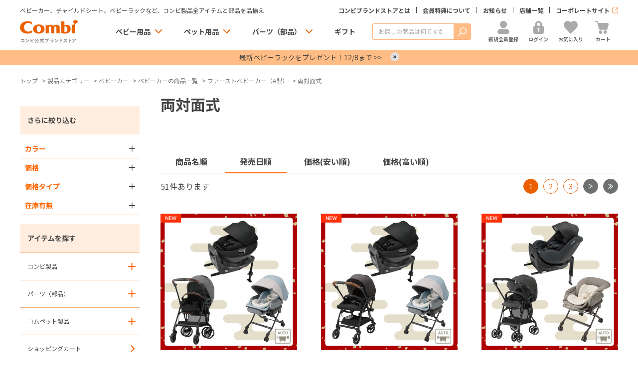

--- FILE ---
content_type: text/html; charset=utf-8
request_url: https://www.combi.co.jp/store/stroller/c/c10102010
body_size: 21238
content:
<!DOCTYPE html>
<html data-browse-mode="P" lang="ja" >
<head>
<meta charset="UTF-8">
<title>ファーストベビーカー（A型）両対面式の通販｜コンビ公式ブランドストア</title>
<link rel="canonical" href="https://www.combi.co.jp/store/stroller/c/c10102010/">

<link rel="next" href="https://www.combi.co.jp/store/stroller/c/c10102010_p2/">
<meta name="description" content="【コンビ】ファーストベビーカー（A型）両対面式の通販商品一覧。ベビーカーやチャイルドシートなどベビー用品を多数品揃え。出産準備は、コンビブランドストアへ。">
<meta name="keywords" content="1／3ページ,ベビーカー,チャイルドシート,ベビーラック,ベビー布団,出産準備,新生児,子供,通販,コンビ">








<meta name="wwwroot" content="" />
<meta name="rooturl" content="https://www.combi.co.jp" />
<meta name="viewport" content="width=1200">
<link rel="stylesheet" type="text/css" href="https://ajax.googleapis.com/ajax/libs/jqueryui/1.12.1/themes/ui-lightness/jquery-ui.min.css">
<link rel="stylesheet" type="text/css" href="https://maxcdn.bootstrapcdn.com/font-awesome/4.7.0/css/font-awesome.min.css">
<link rel="stylesheet" type="text/css" href="/css/sys/reset.css">
<link rel="stylesheet" type="text/css" href="/css/sys/base.css">
<link rel="stylesheet" type="text/css" href="/css/sys/base_form.css">
<link rel="stylesheet" type="text/css" href="/css/sys/base_misc.css">
<link rel="stylesheet" type="text/css" href="/css/sys/layout.css">
<link rel="stylesheet" type="text/css" href="/css/sys/block_common.css">
<link rel="stylesheet" type="text/css" href="/css/sys/block_customer.css">
<link rel="stylesheet" type="text/css" href="/css/sys/block_goods.css">
<link rel="stylesheet" type="text/css" href="/css/sys/block_order.css">
<link rel="stylesheet" type="text/css" href="/css/sys/block_misc.css">
<link rel="stylesheet" type="text/css" href="/css/sys/block_store.css">
<link rel="stylesheet" type="text/css" href="/css/sys/customer_entry.css">
<script src="https://ajax.googleapis.com/ajax/libs/jquery/3.5.1/jquery.min.js"></script>
<script src="https://ajax.googleapis.com/ajax/libs/jqueryui/1.12.1/jquery-ui.min.js"></script>
<script src="/lib/jquery.cookie.js"></script>
<script src="/lib/jquery.balloon.js"></script>
<script src="/lib/goods/jquery.tile.min.js"></script>
<script src="/lib/modernizr-custom.js"></script>
<script src="/js/sys/tmpl.js"></script>
<script src="/js/sys/msg.js"></script>
<script src="/js/sys/sys.js"></script>
<script src="/js/sys/common.js"></script>
<script src="/js/sys/search_suggest.js"></script>
<script src="/js/sys/ui.js"></script>
<script src="/js/sys/display_pwd.js"></script>

<!-- Google Tag Manager -->
<script>(function(w,d,s,l,i){w[l]=w[l]||[];w[l].push({'gtm.start':
new Date().getTime(),event:'gtm.js'});var f=d.getElementsByTagName(s)[0],
j=d.createElement(s),dl=l!='dataLayer'?'&l='+l:'';j.async=true;j.src=
'https://www.googletagmanager.com/gtm.js?id='+i+dl;f.parentNode.insertBefore(j,f);
})(window,document,'script','dataLayer','GTM-TW3FXZ');</script>
<!-- End Google Tag Manager -->


	
		<!-- 共通ヘッドテンプレート 始まり -->
<link rel="preconnect" href="https://fonts.googleapis.com">
<link rel="preconnect" href="https://fonts.gstatic.com" crossorigin>
<link href="https://fonts.googleapis.com/css2?family=Noto+Sans+JP:wght@400;500;600;700&display=swap" rel="stylesheet">
<link rel="stylesheet" type="text/css" href="/css/usr/base.css">
<link rel="stylesheet" type="text/css" href="/css/usr/layout.css">
<link rel="stylesheet" type="text/css" href="/css/usr/block.css">
<link rel="stylesheet" type="text/css" href="/css/usr/user.css">
<link rel="stylesheet" type="text/css" href="/css/usr/combi_common.css">
<link rel="stylesheet" type="text/css" href="/css/usr/combi_adjustcss.css">
<link rel="stylesheet" type="text/css" href="/css/usr/combi_atj.css">
<link rel="stylesheet" type="text/css" href="/css/usr/combi_renew_pc.css">
<link rel="stylesheet" type="text/css" href="/css/usr/combi_visumo.css">
<link rel="stylesheet" type="text/css" href="/css/usr/revico_pc.css">
<link rel="stylesheet" type="text/css" href="/css/usr/combi_review_fixed.css">
<script src="/js/usr/tmpl.js"></script>
<script src="/js/usr/msg.js"></script>
<script src="/js/usr/user.js"></script>
<script src="/lib/lazysizes.min.js"></script>
<script src="/js/usr/combi_common.js"></script>
<script src="/js/usr/combi_detail_slider_thumb_pc.js"></script>
<script src="/js/usr/combi_reco_rnk_slider.js"></script>
<script src="/js/usr/combi_customer_family_pc.js"></script>
<script src="/js/usr/combi_menu_pc.js"></script>
<script src="/js/usr/combi_renew_pc.js"></script>
<script src="/js/usr/revico_pc.js"></script>
<link rel="shortcut icon" href="/favicon.ico">
<link rel="apple-touch-icon" href="/apple-touch-icon.png">
<link rel="icon" type="image/png" href="/android-chrome-192x192.png">
<link rel="SHORTCUT ICON" href="/favicon.ico">
<!-- 共通ヘッドテンプレート 終わり -->
	


	<script src="/js/usr/category.js"></script>

<!-- etm meta -->
<meta property="etm:device" content="desktop" />
<meta property="etm:page_type" content="goodslist" />
<meta property="etm:cart_item" content="[]" />
<meta property="etm:attr" content="" />

<script src="/js/sys/goods_ajax_cart.js"></script>
<script src="/js/sys/goods_ajax_bookmark.js"></script>
<script src="/js/sys/goods_ajax_quickview.js"></script>




<script type="text/javascript" src="https://yappli.io/v1/sdk.js"></script>
</head>
<body class="page-category" 

		

>

<!-- Google Tag Manager (noscript) -->
<noscript><iframe src="https://www.googletagmanager.com/ns.html?id=GTM-TW3FXZ"
height="0" width="0" style="display:none;visibility:hidden"></iframe></noscript>
<!-- End Google Tag Manager (noscript) -->




<div class="wrapper">
	
		
		
			
					<!-- 共通ヘッダー 始まり -->
<header id="header" class="header">
  <div class="header-set">
    <div class="header-sticky js-header-sticky">
      <div class="container">
        <div class="header-top">
          <div class="header-tagline">
            <p>ベビーカー、チャイルドシート、ベビーラックなど、コンビ製品全アイテムと部品を品揃え</p>
          </div>
          <div class="hnav">
            <ul class="hnav__items">
              <li class="hnav__item hnav__item--about"><a href="/store/pages/about.aspx" class="hnav__link">コンビブランドストアとは</a></li>
              <li class="hnav__item hnav__item--benefits"><a href="/store/pages/member.aspx" class="hnav__link">会員特典について</a></li>
              <li class="hnav__item hnav__item--news"><a href="/store/topic/topicdetaillist.aspx?category=0" class="hnav__link">お知らせ</a></li>
              <li class="hnav__item hnav__item--store_list"><a href="/store/pages/shoplist.aspx" class="hnav__link">店舗一覧</a></li>
              <li class="hnav__item hnav__item--group_site"><a href="https://www.combi.co.jp/" target="_blank" class="hnav__link">コーポレートサイト</a></li>
            </ul>
          </div>
        </div>
        <div class="header-group">
          <div class="header-logo"><a class="header-logo__link" href="/store/"><img src="/img/usr/lazyloading.png" data-src="/img/usr/parts/sitelogo.png" alt="Combi - コンビ公式ブランドストア" class="lazyload" loading="lazy"></a></div>
          <div class="hgnavi">
            <ul class="hgnavi__items">
              <li class="hgnavi__item hgnavi__item--baby_items is-megamenu"><a href="#" class="hgnavi__link" data-megamenu="baby_items">ベビー用品</a>
                <div class="hgnavi-megamenu hgnavi-megamenu--baby_items">
                  <div class="hgnavi-megamenu__inner">
                    <div class="hgnavi-megamenu__container">
                      <div class="hgnavi-megamenu__row">
                        <div class="hgnavi-megamenu__col hgnavi-megamenu__col--half">
                          <div class="hgnavi-megamenu-cnav">
                            <ul class="hgnavi-megamenu-cnav__items">
                              <li class="hgnavi-megamenu-cnav__item"><a href="/store/pages/stroller.aspx" class="hgnavi-megamenu-cnav__link">ベビーカー</a></li>
                              <li class="hgnavi-megamenu-cnav__item"><a href="/store/stroller/c/c101030/" class="hgnavi-megamenu-cnav__link">セカンドベビーカー（B型）</a></li>
                              <li class="hgnavi-megamenu-cnav__item"><a href="/store/pages/carseat.aspx" class="hgnavi-megamenu-cnav__link">チャイルドシート</a></li>
                              <li class="hgnavi-megamenu-cnav__item"><a href="/store/pages/chair.aspx" class="hgnavi-megamenu-cnav__link">ベビーラック＆ベビーチェア</a></li>
                              <li class="hgnavi-megamenu-cnav__item"><a href="/store/carrier/c/c1016/" class="hgnavi-megamenu-cnav__link">抱っこひも（子守帯）</a></li>
                              <li class="hgnavi-megamenu-cnav__item"><a href="/store/nursing/c/c1018/" class="hgnavi-megamenu-cnav__link">哺乳びん関連グッズ</a></li>
                              <li class="hgnavi-megamenu-cnav__item"><a href="/store/pacifier/c/c1020/" class="hgnavi-megamenu-cnav__link">おしゃぶり</a></li>
                              <li class="hgnavi-megamenu-cnav__item"><a href="/store/teether/c/c1022/" class="hgnavi-megamenu-cnav__link">歯がため</a></li><!--
                              <li class="hgnavi-megamenu-cnav__item"><a href="/store/bath/c/c1024/" class="hgnavi-megamenu-cnav__link">おふろグッズ（湯温計）</a></li>-->
                              <li class="hgnavi-megamenu-cnav__item"><a href="/store/diaper/c/c1026/" class="hgnavi-megamenu-cnav__link">おむつ・トイレグッズ</a></li>
                              <li class="hgnavi-megamenu-cnav__item"><a href="/store/indoor/c/c1028/" class="hgnavi-megamenu-cnav__link">室内グッズ</a></li>
                              <li class="hgnavi-megamenu-cnav__item"><a href="/store/bedding/c/c1029/" class="hgnavi-megamenu-cnav__link">ベビーふとん・ベビーベッド</a></li>
                              <li class="hgnavi-megamenu-cnav__item"><a href="/store/care/c/c1030/" class="hgnavi-megamenu-cnav__link">デイリーケアグッズ</a></li>
                              <li class="hgnavi-megamenu-cnav__item"><a href="/store/bfgoods/c/c1032/" class="hgnavi-megamenu-cnav__link">離乳食グッズ</a></li>
                              <li class="hgnavi-megamenu-cnav__item"><a href="/store/tableware/c/c1034/" class="hgnavi-megamenu-cnav__link">ベビー食器</a></li>
                              <li class="hgnavi-megamenu-cnav__item"><a href="/store/mug/c/c1036/" class="hgnavi-megamenu-cnav__link">マグ</a></li>
                              <li class="hgnavi-megamenu-cnav__item"><a href="/store/cutlery/c/c1038/" class="hgnavi-megamenu-cnav__link">おはし・スプーン・フォーク</a></li>
                              <li class="hgnavi-megamenu-cnav__item"><a href="/store/apron/c/c1040/" class="hgnavi-megamenu-cnav__link">お食事エプロン</a></li>
                              <li class="hgnavi-megamenu-cnav__item"><a href="/store/mealgoods/c/c1042/" class="hgnavi-megamenu-cnav__link">お食事関連グッズ</a></li>
                              <li class="hgnavi-megamenu-cnav__item"><a href="/store/oral/c/c1044/" class="hgnavi-megamenu-cnav__link">オーラルケア（お口のケア）</a></li>
                              <li class="hgnavi-megamenu-cnav__item"><a href="/store/toy/c/c1046/" class="hgnavi-megamenu-cnav__link">ベビートイ</a></li>
                              <li class="hgnavi-megamenu-cnav__item"><a href="/store/outdoor/c/c1048/" class="hgnavi-megamenu-cnav__link">アウトドアグッズ（ヘルメット）</a></li>
                            </ul>
                          </div>
                        </div>
                        <div class="hgnavi-megamenu__col hgnavi-megamenu__col--half">
                          <div class="hgnavi-megamenu-articles">
                            <ul class="hgnavi-megamenu-articles__items">
                              <li class="hgnavi-megamenu-articles__item hgnavi-megamenu-articles__item--feature">
                                <span class="hgnavi-megamenu-articles__title"><a href="/store/feature/pc/02a/" class="hgnavi-megamenu-articles__title-link">特集</a></span>
                                <dl class="hgnavi-megamenu-articles__set">
                                  <dt class="hgnavi-megamenu-articles__set-title">シリーズブランド</dt>
                                  <dd class="hgnavi-megamenu-articles__set-body hgnavi-megamenu-anav">
                                    <ul class="hgnavi-megamenu-anav__items">
                                      <li class="hgnavi-megamenu-anav__item"><a href="/store/baby/stroller/sugocal_s_sp/" class="hgnavi-megamenu-anav__link">スゴカルS</a></li>
                                      <li class="hgnavi-megamenu-anav__item"><a href="/store/baby/carseat/thes_sp/" class="hgnavi-megamenu-anav__link">THE S（ザ・エス）</a></li>
                                      <li class="hgnavi-megamenu-anav__item"><a href="/store/baby/chair/nemulila_bedi_sp/" class="hgnavi-megamenu-anav__link">ネムリラ</a></li>
                                    </ul>
                                  </dd>
                                </dl>
                                <dl class="hgnavi-megamenu-articles__set">
                                  <dt class="hgnavi-megamenu-articles__set-title">おすすめアイテム</dt>
                                  <dd class="hgnavi-megamenu-articles__set-body hgnavi-megamenu-anav">
                                    <ul class="hgnavi-megamenu-anav__items">
                                        <li class="hgnavi-megamenu-anav__item"><a href="/store/e/enew/" class="hgnavi-megamenu-anav__link">新着アイテム</a></li>
                                        <li class="hgnavi-megamenu-anav__item"><a href="/store/pages/review.aspx" class="hgnavi-megamenu-anav__link">新着レビュー</a></li>
                                        <li class="hgnavi-megamenu-anav__item"><a href="/store/pages/ranking.aspx" class="hgnavi-megamenu-anav__link">人気ランキング</a></li>
                                        <li class="hgnavi-megamenu-anav__item"><a href="/store/r/r30/" class="hgnavi-megamenu-anav__link">限定アイテム</a></li>
                                        <li class="hgnavi-megamenu-anav__item"><a href="/store/e/esaleitem/" class="hgnavi-megamenu-anav__link">子育て応援アイテム</a></li>
                                        <li class="hgnavi-megamenu-anav__item"><a href="/store/e/e24outlet/" class="hgnavi-megamenu-anav__link">アウトレット</a></li>
                                    </ul>
                                  </dd>
                                </dl>
                              </li>
                              <li class="hgnavi-megamenu-articles__item hgnavi-megamenu-articles__item--campaign">
                                <span class="hgnavi-megamenu-articles__title"><a href="/store/campaign/pc/01a/" class="hgnavi-megamenu-articles__title-link">キャンペーン</a></span>
                                <dl class="hgnavi-megamenu-articles__set">
                                  <dt class="hgnavi-megamenu-articles__set-title">お役立ち情報</dt>
                                  <dd class="hgnavi-megamenu-articles__set-body hgnavi-megamenu-anav">
                                    <ul class="hgnavi-megamenu-anav__items">
                                      <li class="hgnavi-megamenu-anav__item"><a href="https://www.combi.co.jp/campaign/premamalesson/" class="hgnavi-megamenu-anav__link">コンビ プレママ・プレパパレッスン</a></li>
                                      <li class="hgnavi-megamenu-anav__item"><a href="/store/article/pc/04a/" class="hgnavi-megamenu-anav__link">読み物（ベビー用品の選び方）</a></li>
                                      <li class="hgnavi-megamenu-anav__item"><a href="/store/pages/childseat_search.aspx" class="hgnavi-megamenu-anav__link">チャイルドシート取付車種確認</a></li>
                                      <li class="hgnavi-megamenu-anav__item"><a href="/store/pages/premium_service.aspx" class="hgnavi-megamenu-anav__link">コンビあんしん延長保証</a></li>
                                    </ul>
                                  </dd>
                                </dl>
                              </li>
                            </ul>
                          </div>
                        </div>
                      </div>
                    </div>
                  </div>
                </div>
              </li>
              <li class="hgnavi__item hgnavi__item--pet is-megamenu"><a href="#" class="hgnavi__link" data-megamenu="pet">ペット用品</a>
                <div class="hgnavi-megamenu hgnavi-megamenu--baby_items">
                  <div class="hgnavi-megamenu__inner">
                    <div class="hgnavi-megamenu__container">
                      <div class="hgnavi-megamenu__row">
                        <div class="hgnavi-megamenu__col hgnavi-megamenu__col--half">
                          <div class="hgnavi-megamenu-cnav">
                            <ul class="hgnavi-megamenu-cnav__items">
                              <li class="hgnavi-megamenu-cnav__item"><a href="/store/compet/c/c106010/" class="hgnavi-megamenu-cnav__link">ペットカート</a></li>
                              <li class="hgnavi-megamenu-cnav__item"><a href="/store/compet/c/c106020/" class="hgnavi-megamenu-cnav__link">ペット乗り物用グッズ</a></li>
                              <li class="hgnavi-megamenu-cnav__item"><a href="/store/compet/c/c106030/" class="hgnavi-megamenu-cnav__link">ペットケアグッズ</a></li>
                              <li class="hgnavi-megamenu-cnav__item"><a href="/store/compet/c/c106040/" class="hgnavi-megamenu-cnav__link">ペット関連グッズ</a></li>
                              <li class="hgnavi-megamenu-cnav__item"><a href="/store/compet/c/c106050/" class="hgnavi-megamenu-cnav__link">ペットトイ</a></li>
                              <li class="hgnavi-megamenu-cnav__item"><a href="/store/compet/c/c1060/" class="hgnavi-megamenu-cnav__link">コムペットについて</a></li>
                            </ul>
                          </div>
                        </div>
                        <div class="hgnavi-megamenu__col hgnavi-megamenu__col--half">
                          <div class="hgnavi-megamenu-articles">
                            <ul class="hgnavi-megamenu-articles__items">
                              <li class="hgnavi-megamenu-articles__item hgnavi-megamenu-articles__item--feature">
                                <span class="hgnavi-megamenu-articles__title"><a href="/store/feature/pc/02a/" class="hgnavi-megamenu-articles__title-link">特集</a></span>
                                <dl class="hgnavi-megamenu-articles__set">
                                  <dt class="hgnavi-megamenu-articles__set-title">シリーズブランド</dt>
                                  <dd class="hgnavi-megamenu-articles__set-body hgnavi-megamenu-anav">
                                    <ul class="hgnavi-megamenu-anav__items">
                                      <li class="hgnavi-megamenu-anav__item"><a href="/store/baby/stroller/sugocal_s_sp/" class="hgnavi-megamenu-anav__link">スゴカルS</a></li>
                                      <li class="hgnavi-megamenu-anav__item"><a href="/store/baby/carseat/thes_sp/" class="hgnavi-megamenu-anav__link">THE S（ザ・エス）</a></li>
                                      <li class="hgnavi-megamenu-anav__item"><a href="/store/baby/chair/nemulila_bedi_sp/" class="hgnavi-megamenu-anav__link">ネムリラ</a></li>
                                    </ul>
                                  </dd>
                                </dl>
                                <dl class="hgnavi-megamenu-articles__set">
                                  <dt class="hgnavi-megamenu-articles__set-title">おすすめアイテム</dt>
                                  <dd class="hgnavi-megamenu-articles__set-body hgnavi-megamenu-anav">
                                    <ul class="hgnavi-megamenu-anav__items">
                                      <li class="hgnavi-megamenu-anav__item"><a href="/store/e/enewp/" class="hgnavi-megamenu-anav__link">新着アイテム</a></li>
                                      <li class="hgnavi-megamenu-anav__item"><a href="/store/pages/reviewpet.aspx" class="hgnavi-megamenu-anav__link">新着レビュー</a></li>
                                      <li class="hgnavi-megamenu-anav__item"><a href="/store/pages/ranking.aspx" class="hgnavi-megamenu-anav__link">人気ランキング</a></li>
                                      <li class="hgnavi-megamenu-anav__item"><a href="/store/r/r30/" class="hgnavi-megamenu-anav__link">限定アイテム</a></li>
                                      <li class="hgnavi-megamenu-anav__item"><a href="/store/e/esaleitem/?filtercode10=1060#list" class="hgnavi-megamenu-anav__link">特別価格</a></li>
                                      <li class="hgnavi-megamenu-anav__item"><a href="/store/e/e24outlet/" class="hgnavi-megamenu-anav__link">アウトレット</a></li>
                                    </ul>
                                  </dd>
                                </dl>
                              </li>
                              <li class="hgnavi-megamenu-articles__item hgnavi-megamenu-articles__item--campaign">
                                <span class="hgnavi-megamenu-articles__title"><a href="/store/campaign/pc/01a/" class="hgnavi-megamenu-articles__title-link">キャンペーン</a></span>
                                <dl class="hgnavi-megamenu-articles__set">
                                  <dt class="hgnavi-megamenu-articles__set-title">お役立ち情報</dt>
                                  <dd class="hgnavi-megamenu-articles__set-body hgnavi-megamenu-anav">
                                    <ul class="hgnavi-megamenu-anav__items">
                                      <li class="hgnavi-megamenu-anav__item"><a href="https://www.combi.co.jp/campaign/premamalesson/" class="hgnavi-megamenu-anav__link">コンビ プレママ・プレパパレッスン</a></li>
                                      <li class="hgnavi-megamenu-anav__item"><a href="/store/article/pc/04a/" class="hgnavi-megamenu-anav__link">読み物（ベビー用品の選び方）</a></li>
                                      <li class="hgnavi-megamenu-anav__item"><a href="/store/pages/childseat_search.aspx" class="hgnavi-megamenu-anav__link">チャイルドシート取付車種確認</a></li>
                                      <li class="hgnavi-megamenu-anav__item"><a href="/store/pages/premium_service.aspx" class="hgnavi-megamenu-anav__link">コンビあんしん延長保証</a></li>
                                    </ul>
                                  </dd>
                                </dl>
                              </li>
                            </ul>
                          </div>
                        </div>
                      </div>
                    </div>
                  </div>
                </div>
              </li>
              <li class="hgnavi__item hgnavi__item--parts is-megamenu"><a href="#" class="hgnavi__link" data-megamenu="parts">パーツ（部品）</a>
                <div class="hgnavi-megamenu hgnavi-megamenu--baby_items">
                  <div class="hgnavi-megamenu__inner">
                    <div class="hgnavi-megamenu__container">
                      <div class="hgnavi-megamenu__row">
                        <div class="hgnavi-megamenu__col hgnavi-megamenu__col--half">
                          <div class="hgnavi-megamenu-cnav">
                            <ul class="hgnavi-megamenu-cnav__items">
                              <li class="hgnavi-megamenu-cnav__item"><a href="/store/parts/c/c1070/" class="hgnavi-megamenu-cnav__link">ベビーカー（部品）</a></li>
                              <li class="hgnavi-megamenu-cnav__item"><a href="/store/parts/c/c1072/" class="hgnavi-megamenu-cnav__link">チャイルドシート（部品）</a></li>
                              <li class="hgnavi-megamenu-cnav__item"><a href="/store/parts/c/c1074/" class="hgnavi-megamenu-cnav__link">ベビーラック＆チェア（部品）</a></li><!--
                              <li class="hgnavi-megamenu-cnav__item"><a href="/store/parts/c/c1076/" class="hgnavi-megamenu-cnav__link">抱っこひも（部品）</a></li>-->
                              <li class="hgnavi-megamenu-cnav__item"><a href="/store/parts/c/c1078/" class="hgnavi-megamenu-cnav__link">室内グッズ（部品）</a></li>
                              <li class="hgnavi-megamenu-cnav__item"><a href="/store/parts/c/c1080/" class="hgnavi-megamenu-cnav__link">バス・トイレグッズ（部品）</a></li>
                              <li class="hgnavi-megamenu-cnav__item"><a href="/store/parts/c/c1090/" class="hgnavi-megamenu-cnav__link">ベビーふとん（部品）</a></li>
                              <li class="hgnavi-megamenu-cnav__item"><a href="/store/parts/c/c1082/" class="hgnavi-megamenu-cnav__link">哺乳びん・マグ関連（部品）</a></li>
                              <li class="hgnavi-megamenu-cnav__item"><a href="/store/parts/c/c1084/" class="hgnavi-megamenu-cnav__link">ベビー食器（部品）</a></li>
                              <li class="hgnavi-megamenu-cnav__item"><a href="/store/parts/c/c1086/" class="hgnavi-megamenu-cnav__link">ベビートイ（部品）</a></li>
                              <li class="hgnavi-megamenu-cnav__item"><a href="/store/parts/c/c1088/" class="hgnavi-megamenu-cnav__link">ペット用品（部品）</a></li>
                            </ul>
                          </div>
                        </div>
                        <div class="hgnavi-megamenu__col hgnavi-megamenu__col--half">
                          <div class="hgnavi-megamenu-articles">
                            <ul class="hgnavi-megamenu-articles__items">
                              <li class="hgnavi-megamenu-articles__item hgnavi-megamenu-articles__item--feature">
                                <span class="hgnavi-megamenu-articles__title"><a href="/store/feature/pc/02a/" class="hgnavi-megamenu-articles__title-link">特集</a></span>
                                <dl class="hgnavi-megamenu-articles__set">
                                  <dt class="hgnavi-megamenu-articles__set-title">シリーズブランド</dt>
                                  <dd class="hgnavi-megamenu-articles__set-body hgnavi-megamenu-anav">
                                    <ul class="hgnavi-megamenu-anav__items">
                                      <li class="hgnavi-megamenu-anav__item"><a href="/store/baby/stroller/sugocal_s_sp/" class="hgnavi-megamenu-anav__link">スゴカルS</a></li>
                                      <li class="hgnavi-megamenu-anav__item"><a href="/store/baby/carseat/thes_sp/" class="hgnavi-megamenu-anav__link">THE S（ザ・エス）</a></li>
                                      <li class="hgnavi-megamenu-anav__item"><a href="/store/baby/chair/nemulila_bedi_sp/" class="hgnavi-megamenu-anav__link">ネムリラ</a></li>
                                    </ul>
                                  </dd>
                                </dl>
                                <dl class="hgnavi-megamenu-articles__set">
                                  <dt class="hgnavi-megamenu-articles__set-title">おすすめアイテム</dt>
                                  <dd class="hgnavi-megamenu-articles__set-body hgnavi-megamenu-anav">
                                    <ul class="hgnavi-megamenu-anav__items">
                                        <li class="hgnavi-megamenu-anav__item"><a href="/store/e/enew/" class="hgnavi-megamenu-anav__link">新着アイテム</a></li>
                                        <li class="hgnavi-megamenu-anav__item"><a href="/store/pages/review.aspx" class="hgnavi-megamenu-anav__link">新着レビュー</a></li>
                                        <li class="hgnavi-megamenu-anav__item"><a href="/store/pages/ranking.aspx" class="hgnavi-megamenu-anav__link">人気ランキング</a></li>
                                        <li class="hgnavi-megamenu-anav__item"><a href="/store/r/r30/" class="hgnavi-megamenu-anav__link">限定アイテム</a></li>
                                        <li class="hgnavi-megamenu-anav__item"><a href="/store/e/esaleitem/" class="hgnavi-megamenu-anav__link">子育て応援アイテム</a></li>
                                        <li class="hgnavi-megamenu-anav__item"><a href="/store/e/e24outlet/" class="hgnavi-megamenu-anav__link">アウトレット</a></li>
                                    </ul>
                                  </dd>
                                </dl>
                              </li>
                              <li class="hgnavi-megamenu-articles__item hgnavi-megamenu-articles__item--campaign">
                                <span class="hgnavi-megamenu-articles__title"><a href="/store/campaign/pc/01a/" class="hgnavi-megamenu-articles__title-link">キャンペーン</a></span>
                                <dl class="hgnavi-megamenu-articles__set">
                                  <dt class="hgnavi-megamenu-articles__set-title">お役立ち情報</dt>
                                  <dd class="hgnavi-megamenu-articles__set-body hgnavi-megamenu-anav">
                                    <ul class="hgnavi-megamenu-anav__items">
                                      <li class="hgnavi-megamenu-anav__item"><a href="https://www.combi.co.jp/campaign/premamalesson/" class="hgnavi-megamenu-anav__link">コンビ プレママ・プレパパレッスン</a></li>
                                      <li class="hgnavi-megamenu-anav__item"><a href="/store/article/pc/04a/" class="hgnavi-megamenu-anav__link">読み物（ベビー用品の選び方）</a></li>
                                      <li class="hgnavi-megamenu-anav__item"><a href="/store/pages/childseat_search.aspx" class="hgnavi-megamenu-anav__link">チャイルドシート取付車種確認</a></li>
                                      <li class="hgnavi-megamenu-anav__item"><a href="/store/pages/premium_service.aspx" class="hgnavi-megamenu-anav__link">コンビあんしん延長保証</a></li>
                                    </ul>
                                  </dd>
                                </dl>
                              </li>
                            </ul>
                          </div>
                        </div>
                      </div>
                    </div>
                  </div>
                </div>
              </li>
              <li class="hgnavi__item hgnavi__item--gift"><a href="/store/pages/gift_list.aspx" class="hgnavi__link">ギフト</a></li>
            </ul>
          </div>
          <div class="header-search">
            <form name="frmSearch" method="get" id="search" action="/store/goods/search.aspx">
              <div class="header-search__box"><input type="hidden" name="search" value="x"> <input class="header-search__keyword js-suggest-search" type="search" tabindex="1" id="keyword" placeholder="お探しの商品は何ですか？" name="keyword" data-suggest-submit="on" autocomplete="off" aria-label="商品を検索する"> <button class="header-search__submit" type="submit" id="submit" tabindex="1"><span class="header-search__ico">検索</span></button></div>
            </form>
          </div>
          <div class="header-action">
            <div class="header-action__items">
              <div class="header-action__item"><a href="/store/customer/entry.aspx" class="header-action__link"><span class="header-action__ico header-action__ico--entry"></span> <span class="header-action__lbl">新規会員登録</span></a></div>
              <div class="header-action__item"><a href="/store/customer/menu.aspx" class="header-action__link"><span class="header-action__ico header-action__ico--login"></span> <span class="header-action__lbl">ログイン</span></a></div>
              <div class="header-action__item header-action__item--favorite"><a href="/store/customer/bookmark.aspx" class="header-action__link"><span class="header-action__ico header-action__ico--favorite"></span> <span class="header-action__lbl">お気に入り</span></a></div>
              <div class="header-action__item"><a href="/store/cart/cart.aspx" class="header-action__link"><span class="header-action__ico header-action__ico--cart"><span class="header-action__badge"><span class="cart-count js-cart-count"></span></span> </span><span class="header-action__lbl">カート</span></a></div>
            </div>
          </div>
        </div>
      </div>
    </div>
  </div>
</header>

<!-- info --
<div class="top-notice" style="background-color: #ffbc84;" data-top-notice>
  <div class="container">
    <div class="top-notice__item"><a class="top-notice__text" href="/store/customer/entry.aspx" style="color: #444444;">新規会員登録で500ポイントをプレゼント！&nbsp;&gt;&gt;</a> <button class="top-notice__close" aria-label="Close" data-top-notice-close>×</button></div>
  </div>
</div>
<!-- //info -->

<!-- MCP -->
<div class="top-notice" style="background-color: #ffbc84;" data-top-notice>
  <div class="container">
    <div class="top-notice__item"><a class="top-notice__text" href="/store/pages/enjoy_info37.aspx?mcp37h" style="color: #444444;">最新ベビーラックをプレゼント！12/8まで&nbsp;&gt;&gt;</a> <button class="top-notice__close" aria-label="Close" data-top-notice-close>×</button></div>
  </div>
</div>
<!-- //MCP -->

<!-- 共通ヘッダー 終わり -->

					
						<!-- グローバルナビゲーション 始まり -->
<!-- グローバルナビゲーション 終わり -->
					
			
		
	
	
<div class="pane-topic-path">
	<div class="container">
		<div class="block-topic-path">
	<ul class="block-topic-path--list" id="bread-crumb-list" itemscope itemtype="https://schema.org/BreadcrumbList">
		<li class="block-topic-path--category-item block-topic-path--item__home" itemscope itemtype="https://schema.org/ListItem" itemprop="itemListElement">
	<a href="https://www.combi.co.jp/store/" itemprop="item">
		<span itemprop="name">トップ</span>
	</a>
	<meta itemprop="position" content="1" />
</li>


<li class="block-topic-path--category-item" itemscope itemtype="https://schema.org/ListItem" itemprop="itemListElement">
	&gt;
	<a href="https://www.combi.co.jp/store/combi/c/c10/" itemprop="item">
		<span itemprop="name">製品カテゴリー</span>
	</a>
	<meta itemprop="position" content="2" />
</li>




<li class="block-topic-path--category-item" itemscope itemtype="https://schema.org/ListItem" itemprop="itemListElement">
	&gt;
	<a href="https://www.combi.co.jp/store/pages/stroller.aspx" itemprop="item">
		<span itemprop="name">ベビーカー</span>
	</a>
	<meta itemprop="position" content="3" />
</li>




<li class="block-topic-path--category-item" itemscope itemtype="https://schema.org/ListItem" itemprop="itemListElement">
	&gt;
	<a href="https://www.combi.co.jp/store/stroller/c/c1010/" itemprop="item">
		<span itemprop="name">ベビーカーの商品一覧</span>
	</a>
	<meta itemprop="position" content="4" />
</li>




<li class="block-topic-path--category-item" itemscope itemtype="https://schema.org/ListItem" itemprop="itemListElement">
	&gt;
	<a href="https://www.combi.co.jp/store/stroller/c/c101020/" itemprop="item">
		<span itemprop="name">ファーストベビーカー（A型）</span>
	</a>
	<meta itemprop="position" content="5" />
</li>




<li class="block-topic-path--category-item block-topic-path--item__current" itemscope itemtype="https://schema.org/ListItem" itemprop="itemListElement">
	&gt;
	<a href="https://www.combi.co.jp/store/stroller/c/c10102010/" itemprop="item">
		<span itemprop="name">両対面式</span>
	</a>
	<meta itemprop="position" content="6" />
</li>



	</ul>

</div>
	</div>
</div>
<div class="pane-contents">
	<div class="container">


		<div class="pane-left-menu">
			<div id="block_of_leftmenu_top" class="block-left-menu-top">


		<!-- 左メニュー・上部 始まり
<div class="block-aside-bnrs">
	<ul class="block-aside-bnrs__items">
		<li class="block-aside-bnrs__item"><a href="" class="block-aside-bnrs__link"><img src="../design/img/usr/lazyloading.png" data-src="https://placehold.jp/cccccc/ffffff/480x200.png" alt="BANNER" class="lazyload" loading="lazy"></a></li>
	</ul>
</div>
<!-- 左メニュー・上部 終わり -->


</div>
<div id="block_of_leftmenu_middle" class="block-left-menu-middle">

	<!-- 左メニュー・中央部 始まり -->
	<div class="aside-block">
		<div class="aside-filters">
			<div class="aside-title">さらに絞り込む</div>
			<form id="frmFilterList" name="frmFilterList" class="block-filter--form" method="get" action="https://www.combi.co.jp/store/stroller/c/c10102010/">
				
				<dl class="aside-filter aside-filter--color">
	<dt class="aside-filter__head"><span class="aside-filter__ttl">カラー</span> <button type="button" class="aside-filter__acc-btn" data-accordion-toggle><span class="aside-filter__acc-ico">＋</span></button></dt>
	<dd class="aside-filter__body" data-accordion-cts>
		<ul class="aside-filter__items">
						<li class="aside-filter__item">
				<a class="js-filter-element-check block-filter--image-checkoff" href="javascript: void(0)" title="ピンク" onclick="ecblib.goods_filter.submitFilterImage(this,'true','filtercode3','pink'); return false;">
					<label class="form-check form-check--filtercode3">
						
						<img class="lazyload block-filter--image-src" alt="ピンク" src="/img/usr/lazyloading.png" data-src="/img/filter/3/1/pink.png" width="30" height="30">
					</label>
				</a>
			</li>
			<li class="aside-filter__item">
				<a class="js-filter-element-check block-filter--image-checkoff" href="javascript: void(0)" title="ベージュ" onclick="ecblib.goods_filter.submitFilterImage(this,'true','filtercode3','beige'); return false;">
					<label class="form-check form-check--filtercode3">
						
						<img class="lazyload block-filter--image-src" alt="ベージュ" src="/img/usr/lazyloading.png" data-src="/img/filter/3/1/beige.png" width="30" height="30">
					</label>
				</a>
			</li>
			<li class="aside-filter__item">
				<a class="js-filter-element-check block-filter--image-checkoff" href="javascript: void(0)" title="ブラウン" onclick="ecblib.goods_filter.submitFilterImage(this,'true','filtercode3','brown'); return false;">
					<label class="form-check form-check--filtercode3">
						
						<img class="lazyload block-filter--image-src" alt="ブラウン" src="/img/usr/lazyloading.png" data-src="/img/filter/3/1/brown.png" width="30" height="30">
					</label>
				</a>
			</li>
			<li class="aside-filter__item">
				<a class="js-filter-element-check block-filter--image-checkoff" href="javascript: void(0)" title="グリーン" onclick="ecblib.goods_filter.submitFilterImage(this,'true','filtercode3','green'); return false;">
					<label class="form-check form-check--filtercode3">
						
						<img class="lazyload block-filter--image-src" alt="グリーン" src="/img/usr/lazyloading.png" data-src="/img/filter/3/1/green.png" width="30" height="30">
					</label>
				</a>
			</li>
			<li class="aside-filter__item">
				<a class="js-filter-element-check block-filter--image-checkoff" href="javascript: void(0)" title="ブルー" onclick="ecblib.goods_filter.submitFilterImage(this,'true','filtercode3','blue'); return false;">
					<label class="form-check form-check--filtercode3">
						
						<img class="lazyload block-filter--image-src" alt="ブルー" src="/img/usr/lazyloading.png" data-src="/img/filter/3/1/blue.png" width="30" height="30">
					</label>
				</a>
			</li>
			<li class="aside-filter__item">
				<a class="js-filter-element-check block-filter--image-checkoff" href="javascript: void(0)" title="ネイビー" onclick="ecblib.goods_filter.submitFilterImage(this,'true','filtercode3','navy'); return false;">
					<label class="form-check form-check--filtercode3">
						
						<img class="lazyload block-filter--image-src" alt="ネイビー" src="/img/usr/lazyloading.png" data-src="/img/filter/3/1/navy.png" width="30" height="30">
					</label>
				</a>
			</li>
			<li class="aside-filter__item">
				<a class="js-filter-element-check block-filter--image-checkoff" href="javascript: void(0)" title="グレー" onclick="ecblib.goods_filter.submitFilterImage(this,'true','filtercode3','gray'); return false;">
					<label class="form-check form-check--filtercode3">
						
						<img class="lazyload block-filter--image-src" alt="グレー" src="/img/usr/lazyloading.png" data-src="/img/filter/3/1/gray.png" width="30" height="30">
					</label>
				</a>
			</li>
			<li class="aside-filter__item">
				<a class="js-filter-element-check block-filter--image-checkoff" href="javascript: void(0)" title="ブラック" onclick="ecblib.goods_filter.submitFilterImage(this,'true','filtercode3','black'); return false;">
					<label class="form-check form-check--filtercode3">
						
						<img class="lazyload block-filter--image-src" alt="ブラック" src="/img/usr/lazyloading.png" data-src="/img/filter/3/1/black.png" width="30" height="30">
					</label>
				</a>
			</li>
			<li class="aside-filter__item">
				<a class="js-filter-element-check block-filter--image-checkoff" href="javascript: void(0)" title="その他" onclick="ecblib.goods_filter.submitFilterImage(this,'true','filtercode3','others'); return false;">
					<label class="form-check form-check--filtercode3">
						
						<img class="lazyload block-filter--image-src" alt="その他" src="/img/usr/lazyloading.png" data-src="/img/filter/3/1/others.png" width="30" height="30">
					</label>
				</a>
			</li>

		</ul>
	</dd>
</dl><dl class="aside-filter aside-filter--価格">
	<dt class="aside-filter__head"><span class="aside-filter__ttl">価格</span> <button type="button" class="aside-filter__acc-btn" data-accordion-toggle><span class="aside-filter__acc-ico">＋</span></button></dt>
	<dd class="aside-filter__body" data-accordion-cts>
		<ul class="aside-filter__items">
						<li class="aside-filter__item"><input class="form-check-input" name="filtercode6" type="checkbox" id="filtercode6_c5" value="c5" /><span class="form-check-label">30,000円～50,000円</span></li>
			<li class="aside-filter__item"><input class="form-check-input" name="filtercode6" type="checkbox" id="filtercode6_c6" value="c6" /><span class="form-check-label">50,000円～</span></li>

		</ul>
	</dd>
</dl><dl class="aside-filter aside-filter--価格タイプ">
	<dt class="aside-filter__head"><span class="aside-filter__ttl">価格タイプ</span> <button type="button" class="aside-filter__acc-btn" data-accordion-toggle><span class="aside-filter__acc-ico">＋</span></button></dt>
	<dd class="aside-filter__body" data-accordion-cts>
		<ul class="aside-filter__items">
						<li class="aside-filter__item"><input class="form-check-input" name="filtercode8" type="checkbox" id="filtercode8_p" value="p" /><span class="form-check-label">通常価格</span></li>
			<li class="aside-filter__item"><input class="form-check-input" name="filtercode8" type="checkbox" id="filtercode8_s" value="s" /><span class="form-check-label">セール価格</span></li>

		</ul>
	</dd>
</dl><dl class="aside-filter aside-filter--在庫有無">
	<dt class="aside-filter__head"><span class="aside-filter__ttl">在庫有無</span> <button type="button" class="aside-filter__acc-btn" data-accordion-toggle><span class="aside-filter__acc-ico">＋</span></button></dt>
	<dd class="aside-filter__body" data-accordion-cts>
		<ul class="aside-filter__items">
						<li class="aside-filter__item"><input class="form-check-input" name="filtercode13" type="checkbox" id="filtercode13" value="1" /><span class="form-check-label">在庫あり</span></li>

		</ul>
	</dd>
</dl>
			</form>
		</div>
	</div>
	<script src="/js/sys/goods_filter.js" type="text/javascript"></script>

</div>
<div id="block_of_leftmenu_bottom" class="block-left-menu-bottom">


		<!-- 左メニュー・下部 始まり -->
<div class="aside-block">
  <div class="aside-nav">
    <div class="aside-title">アイテムを探す</div>
    <dl class="aside-genre">
      <!-- <dt class="aside-genre__head"><span class="aside-genre__ttl">コンビ（ベビーグッズ）</span></dt> -->
      <dd class="aside-genre__body">
        <ul class="aside-genre__items">
          <li class="aside-genre__item">
            <div class="aside-genre__card"><button type="button" class="aside-genre__acc-btn" data-accordion-toggle><span class="aside-genre__acc-ico">＋</span></button> <span class="aside-genre__link">コンビ製品</span></div>
            <div class="aside-genre-sub" data-accordion-cts>
              <ul class="aside-genre__items">
                <li class="aside-genre__item">
                  <div class="aside-genre__card"><button type="button" class="aside-genre__acc-btn" data-accordion-toggle><span class="aside-genre__acc-ico">＋</span></button> <a href="/store/stroller/c/c1010/" class="aside-genre__link">ベビーカー</a></div>
                  <div class="aside-genre-sub" data-accordion-cts>
                    <ul class="aside-genre__items">
                      <!--<li class="aside-genre__item">
                        <div class="aside-genre__card"><a href="/store/stroller/c/c101010/" class="aside-genre__link">マルチタイプ（チャイルドシート付き）</a></div>
                      </li>-->
                      <li class="aside-genre__item">
                        <div class="aside-genre__card"><button type="button" class="aside-genre__acc-btn" data-accordion-toggle><span class="aside-genre__acc-ico">＋</span></button> <a href="/store/stroller/c/c101020/" class="aside-genre__link">ファーストベビーカー（A型）</a></div>
                        <div class="aside-genre-sub" data-accordion-cts>
                          <ul class="aside-genre__items">
                            <li class="aside-genre__item">
                              <div class="aside-genre__card"><a href="/store/stroller/c/c10102010/" class="aside-genre__link">両対面式</a></div>
                            </li><!--
                            <li class="aside-genre__item">
                              <div class="aside-genre__card"><a href="/store/stroller/c/c10102020/" class="aside-genre__link">背面式</a></div>
                            </li>-->
                          </ul>
                        </div>
                      </li>
                      <li class="aside-genre__item">
                        <div class="aside-genre__card"><a href="/store/stroller/c/c101030/" class="aside-genre__link">セカンドベビーカー（B型）</a></div>
                      </li><!--
                      <li class="aside-genre__item">
                        <div class="aside-genre__card"><a href="/store/stroller/c/c101040/" class="aside-genre__link">二人乗り</a></div>
                      </li>-->
                      <li class="aside-genre__item">
                        <div class="aside-genre__card"><button type="button" class="aside-genre__acc-btn" data-accordion-toggle><span class="aside-genre__acc-ico">＋</span></button> <a href="/store/stroller/c/c101050/" class="aside-genre__link">オプション</a></div>
                        <div class="aside-genre-sub" data-accordion-cts>
                          <ul class="aside-genre__items">
                            <li class="aside-genre__item">
                              <div class="aside-genre__card"><a href="/store/stroller/c/c10105010/" class="aside-genre__link">純正レインカバー</a></div>
                            </li>
                            <li class="aside-genre__item">
                              <div class="aside-genre__card"><a href="/store/stroller/c/c10105020/" class="aside-genre__link">その他オプション</a></div>
                            </li>
                          </ul>
                        </div>
                      </li>
                    </ul>
                  </div>
                </li>
                <li class="aside-genre__item">
                  <div class="aside-genre__card"><button type="button" class="aside-genre__acc-btn" data-accordion-toggle><span class="aside-genre__acc-ico">＋</span></button> <a href="/store/carseat/c/c1012/" class="aside-genre__link">チャイルドシート</a></div>
                  <div class="aside-genre-sub" data-accordion-cts>
                    <ul class="aside-genre__items">
                      <!--<li class="aside-genre__item">
                        <div class="aside-genre__card"><a href="/store/carseat/c/c101210/" class="aside-genre__link">マルチタイプ</a></div>
                      </li>-->
                      <li class="aside-genre__item">
                        <div class="aside-genre__card"><button type="button" class="aside-genre__acc-btn" data-accordion-toggle><span class="aside-genre__acc-ico">＋</span></button> <a href="/store/carseat/c/c101220/" class="aside-genre__link">回転タイプ(新生児～）</a></div>
                        <div class="aside-genre-sub" data-accordion-cts>
                          <ul class="aside-genre__items">
                            <li class="aside-genre__item">
                              <div class="aside-genre__card"><a href="/store/carseat/c/c10122010/" class="aside-genre__link">ISOFIX</a></div>
                            </li><!--
                            <li class="aside-genre__item">
                              <div class="aside-genre__card"><a href="/store/carseat/c/c10122020/" class="aside-genre__link">ベルト固定</a></div>
                            </li>-->
                          </ul>
                        </div>
                      </li><!--
                      <li class="aside-genre__item">
                        <div class="aside-genre__card"><a href="/store/carseat/c/c101230/" class="aside-genre__link">固定タイプ(新生児～）</a></div>
                      </li>-->
                      <li class="aside-genre__item">
                        <div class="aside-genre__card"><a href="/store/carseat/c/c101240/" class="aside-genre__link">チャイルド&ジュニアシート(1才頃～）</a></div>
                      </li>
                      <li class="aside-genre__item">
                        <div class="aside-genre__card"><a href="/store/carseat/c/c101250/" class="aside-genre__link">ジュニアシート(3才頃～）</a></div>
                      </li>
                      <li class="aside-genre__item">
                        <div class="aside-genre__card"><a href="/store/carseat/c/c101260/" class="aside-genre__link">オプション</a></div>
                      </li>
                    </ul>
                  </div>
                </li>
                <li class="aside-genre__item">
                  <div class="aside-genre__card"><button type="button" class="aside-genre__acc-btn" data-accordion-toggle><span class="aside-genre__acc-ico">＋</span></button> <a href="/store/chair/c/c1014/" class="aside-genre__link">ベビーラック＆<br>ベビーチェア</a></div>
                  <div class="aside-genre-sub" data-accordion-cts>
                    <ul class="aside-genre__items">
                      <li class="aside-genre__item">
                        <div class="aside-genre__card"><button type="button" class="aside-genre__acc-btn" data-accordion-toggle><span class="aside-genre__acc-ico">＋</span></button> <a href="/store/chair/c/c101410/" class="aside-genre__link">ハイ＆ローラック</a></div>
                        <div class="aside-genre-sub" data-accordion-cts>
                          <ul class="aside-genre__items">
                            <li class="aside-genre__item">
                              <div class="aside-genre__card"><a href="/store/chair/c/c10141010/" class="aside-genre__link">電動タイプ</a></div>
                            </li>
                            <li class="aside-genre__item">
                              <div class="aside-genre__card"><a href="/store/chair/c/c10141020/" class="aside-genre__link">手動タイプ</a></div>
                            </li>
                          </ul>
                        </div>
                      </li>
                      <li class="aside-genre__item">
                        <div class="aside-genre__card"><a href="/store/chair/c/c101420/" class="aside-genre__link">ローラック＆チェア</a></div>
                      </li>
                      <li class="aside-genre__item">
                        <div class="aside-genre__card"><a href="/store/chair/c/c101430/" class="aside-genre__link">オプション</a></div>
                      </li>
                    </ul>
                  </div>
                </li>
                <li class="aside-genre__item">
                  <div class="aside-genre__card"><button type="button" class="aside-genre__acc-btn" data-accordion-toggle><span class="aside-genre__acc-ico">＋</span></button> <a href="/store/carrier/c/c1016/" class="aside-genre__link">抱っこひも<br>（子守帯）</a></div>
                  <div class="aside-genre-sub" data-accordion-cts>
                    <ul class="aside-genre__items">
                      <li class="aside-genre__item">
                        <div class="aside-genre__card"><a href="/store/carrier/c/c101610/" class="aside-genre__link">1カ月～</a></div>
                      </li><!--
                      <li class="aside-genre__item">
                        <div class="aside-genre__card"><a href="/store/carrier/c/c101620/" class="aside-genre__link">首すわり（4カ月頃）～</a></div>
                      </li>-->
                      <!--<li class="aside-genre__item">
                        <div class="aside-genre__card"><a href="/store/carrier/c/c101630/" class="aside-genre__link">オプション</a></div>
                      </li>-->
                    </ul>
                  </div>
                </li>
                <li class="aside-genre__item">
                  <div class="aside-genre__card"><button type="button" class="aside-genre__acc-btn" data-accordion-toggle><span class="aside-genre__acc-ico">＋</span></button> <a href="/store/nursing/c/c1018/" class="aside-genre__link">哺乳びん関連<br>グッズ</a></div>
                  <div class="aside-genre-sub" data-accordion-cts>
                    <ul class="aside-genre__items">
                      <li class="aside-genre__item">
                        <div class="aside-genre__card"><a href="/store/nursing/c/c101810/" class="aside-genre__link">哺乳びん</a></div>
                      </li>
                      <li class="aside-genre__item">
                        <div class="aside-genre__card"><a href="/store/nursing/c/c101820/" class="aside-genre__link">乳首</a></div>
                      </li>
                      <li class="aside-genre__item">
                        <div class="aside-genre__card"><a href="/store/nursing/c/c101830/" class="aside-genre__link">調乳グッズ</a></div>
                      </li>
                      <li class="aside-genre__item">
                        <div class="aside-genre__card"><a href="/store/nursing/c/c101840/" class="aside-genre__link">除菌・洗浄グッズ</a></div>
                      </li>
                      <!-- <li class="aside-genre__item">
                        <div class="aside-genre__card"><a href="/store/nursing/c/c101850/" class="aside-genre__link">哺乳びんポーチ</a></div>
                      </li> -->
                    </ul>
                  </div>
                </li>
                <li class="aside-genre__item">
                  <div class="aside-genre__card"><a href="/store/pacifier/c/c1020/" class="aside-genre__link">おしゃぶり</a></div>
                </li>
                <li class="aside-genre__item">
                  <div class="aside-genre__card"><a href="/store/teether/c/c1022/" class="aside-genre__link">歯がため</a></div>
                </li><!--
                <li class="aside-genre__item">
                  <div class="aside-genre__card"><a href="/store/bath/c/c1024/" class="aside-genre__link">おふろグッズ<br>（湯温計）</a></div>
                </li>-->
                <li class="aside-genre__item">
                  <div class="aside-genre__card"><button type="button" class="aside-genre__acc-btn" data-accordion-toggle><span class="aside-genre__acc-ico">＋</span></button> <a href="/store/diaper/c/c1026/" class="aside-genre__link">おむつ・<br>トイレグッズ</a></div>
                  <div class="aside-genre-sub" data-accordion-cts>
                    <ul class="aside-genre__items">
                      <li class="aside-genre__item">
                        <div class="aside-genre__card"><a href="/store/diaper/c/c102610/" class="aside-genre__link">おむつ用ゴミ箱</a></div>
                      </li>
                      <li class="aside-genre__item">
                        <div class="aside-genre__card"><a href="/store/diaper/c/c102620/" class="aside-genre__link">おしりふきウォーマー</a></div>
                      </li>
                      <li class="aside-genre__item">
                        <div class="aside-genre__card"><a href="/store/diaper/c/c102630/" class="aside-genre__link">おまる関連グッズ</a></div>
                      </li>
                    </ul>
                  </div>
                </li>
                <li class="aside-genre__item">
                  <div class="aside-genre__card"><button type="button" class="aside-genre__acc-btn" data-accordion-toggle><span class="aside-genre__acc-ico">＋</span></button> <a href="/store/indoor/c/c1028/" class="aside-genre__link">室内グッズ</a></div>
                  <div class="aside-genre-sub" data-accordion-cts>
                    <ul class="aside-genre__items">
                      <li class="aside-genre__item">
                        <div class="aside-genre__card"><a href="/store/indoor/c/c102810/" class="aside-genre__link">ベビーゲート</a></div>
                      </li>
                    </ul>
                  </div>
                </li>
                <li class="aside-genre__item">
                  <div class="aside-genre__card"><button type="button" class="aside-genre__acc-btn" data-accordion-toggle><span class="aside-genre__acc-ico">＋</span></button> <a href="/store/bedding/c/c1029/" class="aside-genre__link">ベビーふとん・<br>ベビーベッド</a></div>
                  <div class="aside-genre-sub" data-accordion-cts>
                    <ul class="aside-genre__items">
                      <li class="aside-genre__item">
                        <div class="aside-genre__card"><a href="/store/bedding/c/c102910/" class="aside-genre__link">ベビーふとん</a></div>
                      </li>
                      <li class="aside-genre__item">
                        <div class="aside-genre__card"><a href="/store/bedding/c/c102920/" class="aside-genre__link">ベビーベッド</a></div>
                      </li>
                    </ul>
                  </div>
                </li>
                <li class="aside-genre__item">
                  <div class="aside-genre__card"><button type="button" class="aside-genre__acc-btn" data-accordion-toggle><span class="aside-genre__acc-ico">＋</span></button> <a href="/store/care/c/c1030/" class="aside-genre__link">デイリーケア<br>グッズ</a></div>
                  <div class="aside-genre-sub" data-accordion-cts>
                    <ul class="aside-genre__items">
                      <li class="aside-genre__item">
                        <div class="aside-genre__card"><a href="/store/care/c/c103010/" class="aside-genre__link">ケアグッズ</a></div>
                      </li>
                      <li class="aside-genre__item">
                        <div class="aside-genre__card"><a href="/store/care/c/c103020/" class="aside-genre__link">電動鼻吸い器</a></div>
                      </li><!--
                      <li class="aside-genre__item">
                        <div class="aside-genre__card"><a href="/store/care/c/c103030/" class="aside-genre__link">衛生用品</a></div>
                      </li>-->
                    </ul>
                  </div>
                </li>
                <li class="aside-genre__item">
                  <div class="aside-genre__card"><button type="button" class="aside-genre__acc-btn" data-accordion-toggle><span class="aside-genre__acc-ico">＋</span></button> <a href="/store/bfgoods/c/c1032/" class="aside-genre__link">離乳食グッズ</a></div>
                  <div class="aside-genre-sub" data-accordion-cts>
                    <ul class="aside-genre__items">
                      <li class="aside-genre__item">
                        <div class="aside-genre__card"><a href="/store/bfgoods/c/c103210/" class="aside-genre__link">調理用具</a></div>
                      </li>
                      <li class="aside-genre__item">
                        <div class="aside-genre__card"><a href="/store/bfgoods/c/c103220/" class="aside-genre__link">フードカッター</a></div>
                      </li>
                    </ul>
                  </div>
                </li>
                <li class="aside-genre__item">
                  <div class="aside-genre__card"><button type="button" class="aside-genre__acc-btn" data-accordion-toggle><span class="aside-genre__acc-ico">＋</span></button> <a href="/store/tableware/c/c1034/" class="aside-genre__link">ベビー食器</a></div>
                  <div class="aside-genre-sub" data-accordion-cts>
                    <ul class="aside-genre__items">
                      <li class="aside-genre__item">
                        <div class="aside-genre__card"><a href="/store/tableware/c/c103410/" class="aside-genre__link">食器セット</a></div>
                      </li>
                      <li class="aside-genre__item">
                        <div class="aside-genre__card"><a href="/store/tableware/c/c103420/" class="aside-genre__link">単品食器</a></div>
                      </li>
                    </ul>
                  </div>
                </li>
                <li class="aside-genre__item">
                  <div class="aside-genre__card"><button type="button" class="aside-genre__acc-btn" data-accordion-toggle><span class="aside-genre__acc-ico">＋</span></button> <a href="/store/mug/c/c1036/" class="aside-genre__link">マグ</a></div>
                  <div class="aside-genre-sub" data-accordion-cts>
                    <ul class="aside-genre__items">
                      <li class="aside-genre__item">
                        <div class="aside-genre__card"><a href="/store/mug/c/c103610/" class="aside-genre__link">マグセット</a></div>
                      </li>
                      <li class="aside-genre__item">
                        <div class="aside-genre__card"><a href="/store/mug/c/c103620/" class="aside-genre__link">単品マグ</a></div>
                      </li>
                      <li class="aside-genre__item">
                        <div class="aside-genre__card"><a href="/store/mug/c/c103630/" class="aside-genre__link">パーツ＆オプション</a></div>
                      </li>
                    </ul>
                  </div>
                </li>
                <li class="aside-genre__item">
                  <div class="aside-genre__card"><a href="/store/cutlery/c/c1038/" class="aside-genre__link">おはし・スプーン・フォーク</a></div>
                </li>
                <li class="aside-genre__item">
                  <div class="aside-genre__card"><a href="/store/apron/c/c1040/" class="aside-genre__link">お食事エプロン</a></div>
                </li>
                <li class="aside-genre__item">
                  <div class="aside-genre__card"><a href="/store/mealgoods/c/c1042/" class="aside-genre__link">お食事関連グッズ</a></div>
                </li>
                <li class="aside-genre__item">
                  <div class="aside-genre__card"><button type="button" class="aside-genre__acc-btn" data-accordion-toggle><span class="aside-genre__acc-ico">＋</span></button> <a href="/store/oral/c/c1044/" class="aside-genre__link">オーラルケア<br>（お口のケア）</a></div>
                  <div class="aside-genre-sub" data-accordion-cts>
                    <ul class="aside-genre__items">
                      <li class="aside-genre__item">
                        <div class="aside-genre__card"><a href="/store/oral/c/c104410/" class="aside-genre__link">歯ブラシ</a></div>
                      </li>
                      <li class="aside-genre__item">
                        <div class="aside-genre__card"><a href="/store/oral/c/c104420/" class="aside-genre__link">歯みがきジェル</a></div>
                      </li>
                      <li class="aside-genre__item">
                        <div class="aside-genre__card"><a href="/store/oral/c/c104430/" class="aside-genre__link">タブレット</a></div>
                      </li>
                    </ul>
                  </div>
                </li>
                <li class="aside-genre__item">
                  <div class="aside-genre__card"><button type="button" class="aside-genre__acc-btn" data-accordion-toggle><span class="aside-genre__acc-ico">＋</span></button> <a href="/store/toy/c/c1046/" class="aside-genre__link">ベビートイ</a></div>
                  <div class="aside-genre-sub" data-accordion-cts>
                    <ul class="aside-genre__items">
                      <!--<li class="aside-genre__item">
                        <div class="aside-genre__card"><a href="/store/toy/c/c104610/" class="aside-genre__link">ベビーメリー</a></div>
                      </li>-->
                      <!-- <li class="aside-genre__item">
                        <div class="aside-genre__card"><a href="/store/toy/c/c104620/" class="aside-genre__link">プレイジム</a></div>
                      </li> -->
                      <li class="aside-genre__item">
                        <div class="aside-genre__card"><a href="/store/toy/c/c104630/" class="aside-genre__link">ソフトトイ</a></div>
                      </li>
                      <li class="aside-genre__item">
                        <div class="aside-genre__card"><a href="/store/toy/c/c104640/" class="aside-genre__link">ラトル</a></div>
                      </li>
                      <li class="aside-genre__item">
                        <div class="aside-genre__card"><a href="/store/toy/c/c104650/" class="aside-genre__link">トレーニングトイ</a></div>
                      </li>
                      <!-- <li class="aside-genre__item">
                        <div class="aside-genre__card"><a href="/store/toy/c/c104660/" class="aside-genre__link">ソフトブロック</a></div>
                      </li> -->
                      <li class="aside-genre__item">
                        <div class="aside-genre__card"><a href="/store/toy/c/c104670/" class="aside-genre__link">おふろトイ</a></div>
                      </li>
                    </ul>
                  </div>
                </li>
                <li class="aside-genre__item">
                  <div class="aside-genre__card"><a href="/store/outdoor/c/c1048/" class="aside-genre__link">アウトドアグッズ<br>（ヘルメット）</a></div>
                </li>
                <!--<li class="aside-genre__item">
                  <div class="aside-genre__card"><button type="button" class="aside-genre__acc-btn" data-accordion-toggle><span class="aside-genre__acc-ico">＋</span></button> <a href="/store/fashiongoods/c/c1050/" class="aside-genre__link">服飾雑貨</a></div>
                  <div class="aside-genre-sub" data-accordion-cts>
                    <ul class="aside-genre__items">
                      <li class="aside-genre__item">
                        <div class="aside-genre__card"><a href="/store/fashiongoods/c/c105010/" class="aside-genre__link">雑貨</a></div>
                      </li>
                    </ul>
                  </div>
                </li>-->
              </ul>
            </div>
          </li>
          <li class="aside-genre__item">
            <div class="aside-genre__card"><button type="button" class="aside-genre__acc-btn" data-accordion-toggle><span class="aside-genre__acc-ico">＋</span></button> <span class="aside-genre__link">パーツ（部品）</span></div>
            <div class="aside-genre-sub" data-accordion-cts>
              <ul class="aside-genre__items">
                <li class="aside-genre__item">
                  <div class="aside-genre__card"><a href="/store/parts/c/c1070/" class="aside-genre__link">ベビーカー（部品）</a></div>
                </li>
                <li class="aside-genre__item">
                  <div class="aside-genre__card"><a href="/store/parts/c/c1072/" class="aside-genre__link">チャイルドシート（部品）</a></div>
                </li>
                <li class="aside-genre__item">
                  <div class="aside-genre__card"><a href="/store/parts/c/c1074/" class="aside-genre__link">ベビーラック＆チェア（部品）</a></div>
                </li>
                <!--
                <li class="aside-genre__item">
                  <div class="aside-genre__card"><a href="/store/parts/c/c1076/" class="aside-genre__link">抱っこひも（部品）</a></div>
                </li>-->
                <li class="aside-genre__item">
                  <div class="aside-genre__card"><a href="/store/parts/c/c1078/" class="aside-genre__link">室内グッズ（部品）</a></div>
                </li>
                <li class="aside-genre__item">
                  <div class="aside-genre__card"><a href="/store/parts/c/c1090/" class="aside-genre__link">ベビーふとん（部品）</a></div>
                </li>
                <li class="aside-genre__item">
                  <div class="aside-genre__card"><a href="/store/parts/c/c1080/" class="aside-genre__link">バス・トイレグッズ（部品）</a></div>
                </li>
                <li class="aside-genre__item">
                  <div class="aside-genre__card"><a href="/store/parts/c/c1082/" class="aside-genre__link">哺乳びん・マグ関連（部品）</a></div>
                </li>
                <li class="aside-genre__item">
                  <div class="aside-genre__card"><a href="/store/parts/c/c1084/" class="aside-genre__link">ベビー食器（部品）</a></div>
                </li>
                <li class="aside-genre__item">
                  <div class="aside-genre__card"><a href="/store/parts/c/c1086/" class="aside-genre__link">ベビートイ（部品）</a></div>
                </li>
                <li class="aside-genre__item">
                  <div class="aside-genre__card"><a href="/store/parts/c/c1088/" class="aside-genre__link">ペット用品（部品）</a></div>
                </li>
              </ul>
            </div>
          </li>
          <li class="aside-genre__item">
            <div class="aside-genre__card"><button type="button" class="aside-genre__acc-btn" data-accordion-toggle><span class="aside-genre__acc-ico">＋</span></button> <span class="aside-genre__link">コムペット製品</span></div>
            <div class="aside-genre-sub" data-accordion-cts>
              <ul class="aside-genre__items">
                <li class="aside-genre__item">
                  <div class="aside-genre__card"><button type="button" class="aside-genre__acc-btn" data-accordion-toggle><span class="aside-genre__acc-ico">＋</span></button> <a href="/store/compet/c/c1060/" class="aside-genre__link">ペット用品</a></div>
                  <div class="aside-genre-sub" data-accordion-cts>
                    <ul class="aside-genre__items">
                      <li class="aside-genre__item">
                        <div class="aside-genre__card"><button type="button" class="aside-genre__acc-btn" data-accordion-toggle><span class="aside-genre__acc-ico">＋</span></button> <a href="/store/compet/c/c106010/" class="aside-genre__link">ペットカート</a></div>
                        <div class="aside-genre-sub" data-accordion-cts>
                          <ul class="aside-genre__items">
                            <li class="aside-genre__item">
                              <div class="aside-genre__card"><a href="/store/compet/c/c10601010/" class="aside-genre__link">耐荷重8kg</a></div>
                            </li>
                            <li class="aside-genre__item">
                              <div class="aside-genre__card"><a href="/store/compet/c/c10601020/" class="aside-genre__link">耐荷重12kg/15kg</a></div>
                            </li>
                            <li class="aside-genre__item">
                              <div class="aside-genre__card"><a href="/store/compet/c/c10601030/" class="aside-genre__link">耐荷重20kg/30kg/100kg</a></div>
                            </li>
                            <li class="aside-genre__item">
                              <div class="aside-genre__card"><a href="/store/compet/c/c10601040/" class="aside-genre__link">オプション</a></div>
                            </li>
                          </ul>
                        </div>
                      </li>
                      <li class="aside-genre__item">
                        <div class="aside-genre__card"><a href="/store/compet/c/c106020/" class="aside-genre__link">ペット乗り物用グッズ</a></div>
                      </li>
                      <li class="aside-genre__item">
                        <div class="aside-genre__card"><a href="/store/compet/c/c106030/" class="aside-genre__link">ペットケアグッズ</a></div>
                      </li>
                      <li class="aside-genre__item">
                        <div class="aside-genre__card"><a href="/store/compet/c/c106040/" class="aside-genre__link">ペット関連グッズ</a></div>
                      </li>
                      <li class="aside-genre__item">
                        <div class="aside-genre__card"><a href="/store/compet/c/c106050/" class="aside-genre__link">ペットトイ</a></div>
                      </li>
                    </ul>
                  </div>
                </li>
              </ul>
            </div>
          </li>
          <li class="aside-genre__item">
            <div class="aside-genre__card"><a href="/store/combi/mysmooi/g/g156694/" class="aside-genre__link">ショッピングカート</a></div>
          </li>
        </ul>
      </dd>
    </dl>
  </div>
</div>
<!-- 左メニュー・下部 終わり -->


</div>


			
		</div>


		<main class="pane-main">
			<div class="block-category-list">
			
<div class="block-category-list--promotion-freespace">
	<div class="block-brand-top">
		<div class="brand-top-sec brand-top-topics"></div>

		
		<h1 class="h1 block-category-list--header">両対面式</h1>
		

		
		
		<div class="block-category-list--promotion-freespace">
		
		</div>
		
	</div>
	
	<div class="block-category-list--sub"></div>

	

	

	<!-- PC Naviplus ranking all fs5 -->
<div id="reco16"></div>
<!-- //PC Naviplus ranking all fs5 -->

	
	<div class="block-category-list--goods">
<dl class="block-goods-list--sort-order-items">
<dt>並べ替え：</dt>
<dd><a href="/store/stroller/c/c10102010_sgn/">商品名順
                                         </a></dd><dd class="active"><a href="#">発売日順
                                         </a></dd><dd><a href="/store/stroller/c/c10102010_ssp/">価格(安い順)
                                         </a></dd><dd><a href="/store/stroller/c/c10102010_sspd/">価格(高い順)</a></dd>
</dl>
<div class="block-goods-list--pager-top block-goods-list--pager pager">
	<div class="pager-total"><span class="pager-count"><span>51</span>件あります</span></div>
	

<ul class="pagination">
<li class="pager-current">
	<span>1</span>

</li>

<li>
	<a href="/store/stroller/c/c10102010_p2/">2</a>

</li>

<li>
	<a href="/store/stroller/c/c10102010_p3/">3</a>

</li>
</ul>
<ul class="pagination"><li class="pager-next"><a rel="next" href="/store/stroller/c/c10102010_p2/">次</a></li><li class="pager-last"><a href="/store/stroller/c/c10102010_p3/">最後</a></li></ul>

</div>

<ul class="block-thumbnail-t">
<li>
<dl class="block-thumbnail-t--goods js-enhanced-ecommerce-item" data-goods>
	<dt class="block-thumbnail-t--goods-image">

		<a href="/store/stroller/g/gS00102/" title="ブランドストア限定 2026 スペシャル福袋 11万円セット（スゴカルSwitch）" class="js-enhanced-ecommerce-image">
			<figure class="img-center">
				<img src="/img/usr/lazyloading.png" data-src="/img/goods/S/S00102_s.jpg" alt="ブランドストア限定 2026 スペシャル福袋 11万円セット（スゴカルSwitch）" class="lazyload" data-variation="view" loading="lazy">
			</figure>
		</a>


		<div class="block-icon">
			
			<span class="block-icon--new"><img src="/img/usr/lazyloading.png" data-src="/img/sys/new.gif" alt="NEW" class="lazyload" loading="lazy"></span>
		</div>

	</dt>
	<dd class="block-thumbnail-t--goods-description">
		<div class="block-icon">

		</div>

		<div class="block-thumbnail-t--goods-name"><a href="/store/stroller/g/gS00102/" title="ブランドストア限定 2026 スペシャル福袋 11万円セット（スゴカルSwitch）" class="js-enhanced-ecommerce-goods-name" data-category="両対面式(10102010)" data-brand="Combi(combi)">ブランドストア限定 2026 スペシャル福袋 11万円セット（スゴカルSwitch）</a></div>

		
	
	

		<div class="block-thumbnail-t--comment">数量限定！人気アイテム満載で、ご出産準備におすすめのお得な3点セット。</div>
		<div class="goods-list-spec">
		
		</div>
			<div class="block-thumbnail-t--price-infos">
				<div class="block-thumbnail-t--scomment">【50%OFF】</div>
				
				<div class="block-thumbnail-t--price-items">
					<div class="block-thumbnail-t--price price js-enhanced-ecommerce-goods-price">￥110,000</div>
					
				</div>
				
			</div>
	</dd>
</dl>
</li>
<li>
<dl class="block-thumbnail-t--goods js-enhanced-ecommerce-item" data-goods>
	<dt class="block-thumbnail-t--goods-image">

		<a href="/store/stroller/g/gS00103/" title="ブランドストア限定 2026 スペシャル福袋 11万円セット（スゴカルS）" class="js-enhanced-ecommerce-image">
			<figure class="img-center">
				<img src="/img/usr/lazyloading.png" data-src="/img/goods/S/S00103_s.jpg" alt="ブランドストア限定 2026 スペシャル福袋 11万円セット（スゴカルS）" class="lazyload" data-variation="view" loading="lazy">
			</figure>
		</a>


		<div class="block-icon">
			
			<span class="block-icon--new"><img src="/img/usr/lazyloading.png" data-src="/img/sys/new.gif" alt="NEW" class="lazyload" loading="lazy"></span>
		</div>

	</dt>
	<dd class="block-thumbnail-t--goods-description">
		<div class="block-icon">

		</div>

		<div class="block-thumbnail-t--goods-name"><a href="/store/stroller/g/gS00103/" title="ブランドストア限定 2026 スペシャル福袋 11万円セット（スゴカルS）" class="js-enhanced-ecommerce-goods-name" data-category="両対面式(10102010)" data-brand="Combi(combi)">ブランドストア限定 2026 スペシャル福袋 11万円セット（スゴカルS）</a></div>

		
	
	

		<div class="block-thumbnail-t--comment">数量限定！人気アイテム満載で、ご出産準備におすすめのお得な3点セット。</div>
		<div class="goods-list-spec">
		
		</div>
			<div class="block-thumbnail-t--price-infos">
				<div class="block-thumbnail-t--scomment">【51%OFF】</div>
				
				<div class="block-thumbnail-t--price-items">
					<div class="block-thumbnail-t--price price js-enhanced-ecommerce-goods-price">￥110,000</div>
					
				</div>
				
			</div>
	</dd>
</dl>
</li>
<li>
<dl class="block-thumbnail-t--goods js-enhanced-ecommerce-item" data-goods>
	<dt class="block-thumbnail-t--goods-image">

		<a href="/store/stroller/g/gS00104/" title="ブランドストア限定 2026 スペシャル福袋 9万円セット（スゴカルα compact）" class="js-enhanced-ecommerce-image">
			<figure class="img-center">
				<img src="/img/usr/lazyloading.png" data-src="/img/goods/S/S00104_s.jpg" alt="ブランドストア限定 2026 スペシャル福袋 9万円セット（スゴカルα compact）" class="lazyload" data-variation="view" loading="lazy">
			</figure>
		</a>


		<div class="block-icon">
			
			<span class="block-icon--new"><img src="/img/usr/lazyloading.png" data-src="/img/sys/new.gif" alt="NEW" class="lazyload" loading="lazy"></span>
		</div>

	</dt>
	<dd class="block-thumbnail-t--goods-description">
		<div class="block-icon">

		</div>

		<div class="block-thumbnail-t--goods-name"><a href="/store/stroller/g/gS00104/" title="ブランドストア限定 2026 スペシャル福袋 9万円セット（スゴカルα compact）" class="js-enhanced-ecommerce-goods-name" data-category="両対面式(10102010)" data-brand="Combi(combi)">ブランドストア限定 2026 スペシャル福袋 9万円セット（スゴカルα compact）</a></div>

		
	
	

		<div class="block-thumbnail-t--comment">数量限定！人気アイテム満載で、ご出産準備におすすめのお得な3点セット。</div>
		<div class="goods-list-spec">
		
		</div>
			<div class="block-thumbnail-t--price-infos">
				<div class="block-thumbnail-t--scomment">【47%OFF】</div>
				
				<div class="block-thumbnail-t--price-items">
					<div class="block-thumbnail-t--price price js-enhanced-ecommerce-goods-price">￥90,000</div>
					
				</div>
				
			</div>
	</dd>
</dl>
</li>
<li>
<dl class="block-thumbnail-t--goods js-enhanced-ecommerce-item" data-goods>
	<dt class="block-thumbnail-t--goods-image">

		<a href="/store/stroller/g/gS00105/" title="ブランドストア限定 2026 スペシャル福袋 9万円セット（スゴカルα compact）" class="js-enhanced-ecommerce-image">
			<figure class="img-center">
				<img src="/img/usr/lazyloading.png" data-src="/img/goods/S/S00105_s.jpg" alt="ブランドストア限定 2026 スペシャル福袋 9万円セット（スゴカルα compact）" class="lazyload" data-variation="view" loading="lazy">
			</figure>
		</a>


		<div class="block-icon">
			
			<span class="block-icon--new"><img src="/img/usr/lazyloading.png" data-src="/img/sys/new.gif" alt="NEW" class="lazyload" loading="lazy"></span>
		</div>

	</dt>
	<dd class="block-thumbnail-t--goods-description">
		<div class="block-icon">

		</div>

		<div class="block-thumbnail-t--goods-name"><a href="/store/stroller/g/gS00105/" title="ブランドストア限定 2026 スペシャル福袋 9万円セット（スゴカルα compact）" class="js-enhanced-ecommerce-goods-name" data-category="両対面式(10102010)" data-brand="Combi(combi)">ブランドストア限定 2026 スペシャル福袋 9万円セット（スゴカルα compact）</a></div>

		
	
	

		<div class="block-thumbnail-t--comment">数量限定！人気アイテム満載で、ご出産準備におすすめのお得な3点セット。</div>
		<div class="goods-list-spec">
		
		</div>
			<div class="block-thumbnail-t--price-infos">
				<div class="block-thumbnail-t--scomment">【47%OFF】</div>
				
				<div class="block-thumbnail-t--price-items">
					<div class="block-thumbnail-t--price price js-enhanced-ecommerce-goods-price">￥90,000</div>
					
				</div>
				
			</div>
	</dd>
</dl>
</li>
<li>
<dl class="block-thumbnail-t--goods js-enhanced-ecommerce-item" data-goods>
	<dt class="block-thumbnail-t--goods-image">

		<a href="/store/stroller/sugocall/g/g119892/" title="スゴカルL エッグショック RK" class="js-enhanced-ecommerce-image">
			<figure class="img-center">
				<img src="/img/usr/lazyloading.png" data-src="/img/goods/S/119892_s.jpg" alt="スゴカルL エッグショック RK" class="lazyload" data-variation="view" loading="lazy">
			</figure>
		</a>


		<div class="block-icon">
			
			<span class="block-icon--new"><img src="/img/usr/lazyloading.png" data-src="/img/sys/new.gif" alt="NEW" class="lazyload" loading="lazy"></span>
		</div>

	</dt>
	<dd class="block-thumbnail-t--goods-description">
		<div class="block-icon">

		</div>

		<div class="block-thumbnail-t--goods-name"><a href="/store/stroller/sugocall/g/g119892/" title="スゴカルL エッグショック RK" class="js-enhanced-ecommerce-goods-name" data-category="両対面式(10102010)" data-brand="Combi(combi)">スゴカルL エッグショック RK</a></div>

		
	
	

		<div class="block-thumbnail-t--comment">Large（シートひろびろ）× Light（軽い）スゴカルLのスタンダードモデル。</div>
		<div class="goods-list-spec">
		
			<div class="goods-list-spec__head">対象月齢</div>
			<div class="goods-list-spec__body">生後1カ月～36カ月頃まで（体重15kg以下）</div>
		
		</div>
			<div class="block-thumbnail-t--price-infos">
				
				
				<div class="block-thumbnail-t--price-items">
					<div class="block-thumbnail-t--price price js-enhanced-ecommerce-goods-price">￥49,500</div>
					
				</div>
				
			</div>
	</dd>
</dl>
</li>
<li>
<dl class="block-thumbnail-t--goods js-enhanced-ecommerce-item" data-goods>
	<dt class="block-thumbnail-t--goods-image">

		<a href="/store/stroller/sugocall/g/g119893/" title="スゴカルL エッグショック RK（店舗限定モデル）" class="js-enhanced-ecommerce-image">
			<figure class="img-center">
				<img src="/img/usr/lazyloading.png" data-src="/img/goods/S/119893_s.jpg" alt="スゴカルL エッグショック RK（店舗限定モデル）" class="lazyload" data-variation="view" loading="lazy">
			</figure>
		</a>


		<div class="block-icon">
			
			<span class="block-icon--new"><img src="/img/usr/lazyloading.png" data-src="/img/sys/new.gif" alt="NEW" class="lazyload" loading="lazy"></span>
		</div>

	</dt>
	<dd class="block-thumbnail-t--goods-description">
		<div class="block-icon">

		</div>

		<div class="block-thumbnail-t--goods-name"><a href="/store/stroller/sugocall/g/g119893/" title="スゴカルL エッグショック RK（店舗限定モデル）" class="js-enhanced-ecommerce-goods-name" data-category="両対面式(10102010)" data-brand="Combi(combi)">スゴカルL エッグショック RK（店舗限定モデル）</a></div>

		
	
	

		<div class="block-thumbnail-t--comment">Large（シートひろびろ）× Light（軽い）スゴカルLのスタンダードモデル。</div>
		<div class="goods-list-spec">
		
			<div class="goods-list-spec__head">対象月齢</div>
			<div class="goods-list-spec__body">生後1カ月～36カ月頃まで（体重15kg以下）</div>
		
		</div>
			<div class="block-thumbnail-t--price-infos">
				
				
				<div class="block-thumbnail-t--price-items">
					<div class="block-thumbnail-t--price price js-enhanced-ecommerce-goods-price">￥49,500</div>
					
				</div>
				
			</div>
	</dd>
</dl>
</li>
<li>
<dl class="block-thumbnail-t--goods js-enhanced-ecommerce-item" data-goods>
	<dt class="block-thumbnail-t--goods-image">

		<a href="/store/stroller/auton/g/g119907/" title="auto N first BN" class="js-enhanced-ecommerce-image">
			<figure class="img-center">
				<img src="/img/usr/lazyloading.png" data-src="/img/goods/S/119907_s.jpg" alt="auto N first BN" class="lazyload" data-variation="view" loading="lazy">
			</figure>
		</a>


	</dt>
	<dd class="block-thumbnail-t--goods-description">
		<div class="block-icon">

		</div>

		<div class="block-thumbnail-t--goods-name"><a href="/store/stroller/auton/g/g119907/" title="auto N first BN" class="js-enhanced-ecommerce-goods-name" data-category="両対面式(10102010)" data-brand="Combi(combi)">auto N first BN</a></div>

		
	
	

		<div class="block-thumbnail-t--comment">オートクローズ機能でコンパクトにたためる、ロングユースベビーカー誕生。</div>
		<div class="goods-list-spec">
		
			<div class="goods-list-spec__head">対象月齢</div>
			<div class="goods-list-spec__body">生後1カ月～48カ月頃まで（体重22kg以下）</div>
		
		</div>
			<div class="block-thumbnail-t--price-infos">
				
				
				<div class="block-thumbnail-t--price-items">
					<div class="block-thumbnail-t--price price js-enhanced-ecommerce-goods-price">￥59,400</div>
					
				</div>
				
			</div>
	</dd>
</dl>
</li>
<li>
<dl class="block-thumbnail-t--goods js-enhanced-ecommerce-item" data-goods>
	<dt class="block-thumbnail-t--goods-image">

		<a href="/store/stroller/auton/g/g119908/" title="auto N first BN" class="js-enhanced-ecommerce-image">
			<figure class="img-center">
				<img src="/img/usr/lazyloading.png" data-src="/img/goods/S/119908_s.jpg" alt="auto N first BN" class="lazyload" data-variation="view" loading="lazy">
			</figure>
		</a>


	</dt>
	<dd class="block-thumbnail-t--goods-description">
		<div class="block-icon">

		</div>

		<div class="block-thumbnail-t--goods-name"><a href="/store/stroller/auton/g/g119908/" title="auto N first BN" class="js-enhanced-ecommerce-goods-name" data-category="両対面式(10102010)" data-brand="Combi(combi)">auto N first BN</a></div>

		
	
	

		<div class="block-thumbnail-t--comment">オートクローズ機能でコンパクトにたためる、ロングユースベビーカー誕生。</div>
		<div class="goods-list-spec">
		
			<div class="goods-list-spec__head">対象月齢</div>
			<div class="goods-list-spec__body">生後1カ月～48カ月頃まで（体重22kg以下）</div>
		
		</div>
			<div class="block-thumbnail-t--price-infos">
				
				
				<div class="block-thumbnail-t--price-items">
					<div class="block-thumbnail-t--price price js-enhanced-ecommerce-goods-price">￥59,400</div>
					
				</div>
				
			</div>
	</dd>
</dl>
</li>
<li>
<dl class="block-thumbnail-t--goods js-enhanced-ecommerce-item" data-goods>
	<dt class="block-thumbnail-t--goods-image">

		<a href="/store/stroller/sugocall/g/g119888/" title="スゴカルL compact エッグショック CB" class="js-enhanced-ecommerce-image">
			<figure class="img-center">
				<img src="/img/usr/lazyloading.png" data-src="/img/goods/S/119888_s.jpg" alt="スゴカルL compact エッグショック CB" class="lazyload" data-variation="view" loading="lazy">
			</figure>
		</a>


	</dt>
	<dd class="block-thumbnail-t--goods-description">
		<div class="block-icon">

		</div>

		<div class="block-thumbnail-t--goods-name"><a href="/store/stroller/sugocall/g/g119888/" title="スゴカルL compact エッグショック CB" class="js-enhanced-ecommerce-goods-name" data-category="両対面式(10102010)" data-brand="Combi(combi)">スゴカルL compact エッグショック CB</a></div>

		
	
	

		<div class="block-thumbnail-t--comment">すっきりたためる、コンパクトモデル。</div>
		<div class="goods-list-spec">
		
			<div class="goods-list-spec__head">対象月齢</div>
			<div class="goods-list-spec__body">生後1カ月～36カ月頃まで（体重15kg以下）</div>
		
		</div>
			<div class="block-thumbnail-t--price-infos">
				
				
				<div class="block-thumbnail-t--price-items">
					<div class="block-thumbnail-t--price price js-enhanced-ecommerce-goods-price">￥60,000</div>
					
				</div>
				
			</div>
	</dd>
</dl>
</li>
<li>
<dl class="block-thumbnail-t--goods js-enhanced-ecommerce-item" data-goods>
	<dt class="block-thumbnail-t--goods-image">

		<a href="/store/stroller/sugocall/g/g119889/" title="スゴカルL compact エッグショック CB" class="js-enhanced-ecommerce-image">
			<figure class="img-center">
				<img src="/img/usr/lazyloading.png" data-src="/img/goods/S/119889_s.jpg" alt="スゴカルL compact エッグショック CB" class="lazyload" data-variation="view" loading="lazy">
			</figure>
		</a>


	</dt>
	<dd class="block-thumbnail-t--goods-description">
		<div class="block-icon">

		</div>

		<div class="block-thumbnail-t--goods-name"><a href="/store/stroller/sugocall/g/g119889/" title="スゴカルL compact エッグショック CB" class="js-enhanced-ecommerce-goods-name" data-category="両対面式(10102010)" data-brand="Combi(combi)">スゴカルL compact エッグショック CB</a></div>

		
	
	

		<div class="block-thumbnail-t--comment">すっきりたためる、コンパクトモデル。</div>
		<div class="goods-list-spec">
		
			<div class="goods-list-spec__head">対象月齢</div>
			<div class="goods-list-spec__body">生後1カ月～36カ月頃まで（体重15kg以下）</div>
		
		</div>
			<div class="block-thumbnail-t--price-infos">
				
				
				<div class="block-thumbnail-t--price-items">
					<div class="block-thumbnail-t--price price js-enhanced-ecommerce-goods-price">￥60,000</div>
					
				</div>
				
			</div>
	</dd>
</dl>
</li>
<li>
<dl class="block-thumbnail-t--goods js-enhanced-ecommerce-item" data-goods>
	<dt class="block-thumbnail-t--goods-image">

		<a href="/store/stroller/sugocall/g/g119895/" title="スゴカルL long エッグショック SL" class="js-enhanced-ecommerce-image">
			<figure class="img-center">
				<img src="/img/usr/lazyloading.png" data-src="/img/goods/S/119895_s.jpg" alt="スゴカルL long エッグショック SL" class="lazyload" data-variation="view" loading="lazy">
			</figure>
		</a>


	</dt>
	<dd class="block-thumbnail-t--goods-description">
		<div class="block-icon">

		</div>

		<div class="block-thumbnail-t--goods-name"><a href="/store/stroller/sugocall/g/g119895/" title="スゴカルL long エッグショック SL" class="js-enhanced-ecommerce-goods-name" data-category="両対面式(10102010)" data-brand="Combi(combi)">スゴカルL long エッグショック SL</a></div>

		
	
	

		<div class="block-thumbnail-t--comment">4才頃まで使える、ロングユースモデル。</div>
		<div class="goods-list-spec">
		
			<div class="goods-list-spec__head">対象月齢</div>
			<div class="goods-list-spec__body">生後1カ月～48カ月頃まで（体重18kg以下）</div>
		
		</div>
			<div class="block-thumbnail-t--price-infos">
				
				
				<div class="block-thumbnail-t--price-items">
					<div class="block-thumbnail-t--price price js-enhanced-ecommerce-goods-price">￥45,000</div>
					
				</div>
				
			</div>
	</dd>
</dl>
</li>
<li>
<dl class="block-thumbnail-t--goods js-enhanced-ecommerce-item" data-goods>
	<dt class="block-thumbnail-t--goods-image">

		<a href="/store/stroller/sugocall/g/g119896/" title="スゴカルL long エッグショック SL" class="js-enhanced-ecommerce-image">
			<figure class="img-center">
				<img src="/img/usr/lazyloading.png" data-src="/img/goods/S/119896_s.jpg" alt="スゴカルL long エッグショック SL" class="lazyload" data-variation="view" loading="lazy">
			</figure>
		</a>


	</dt>
	<dd class="block-thumbnail-t--goods-description">
		<div class="block-icon">

		</div>

		<div class="block-thumbnail-t--goods-name"><a href="/store/stroller/sugocall/g/g119896/" title="スゴカルL long エッグショック SL" class="js-enhanced-ecommerce-goods-name" data-category="両対面式(10102010)" data-brand="Combi(combi)">スゴカルL long エッグショック SL</a></div>

		
	
	

		<div class="block-thumbnail-t--comment">4才頃まで使える、ロングユースモデル。</div>
		<div class="goods-list-spec">
		
			<div class="goods-list-spec__head">対象月齢</div>
			<div class="goods-list-spec__body">生後1カ月～48カ月頃まで（体重18kg以下）</div>
		
		</div>
			<div class="block-thumbnail-t--price-infos">
				
				
				<div class="block-thumbnail-t--price-items">
					<div class="block-thumbnail-t--price price js-enhanced-ecommerce-goods-price">￥45,000</div>
					
				</div>
				
			</div>
	</dd>
</dl>
</li>
<li>
<dl class="block-thumbnail-t--goods js-enhanced-ecommerce-item" data-goods>
	<dt class="block-thumbnail-t--goods-image">

		<a href="/store/stroller/sugocall/g/g119897/" title="スゴカルL long エッグショック SL（アカチャンホンポ先行販売品）" class="js-enhanced-ecommerce-image">
			<figure class="img-center">
				<img src="/img/usr/lazyloading.png" data-src="/img/goods/S/119897_s.jpg" alt="スゴカルL long エッグショック SL（アカチャンホンポ先行販売品）" class="lazyload" data-variation="view" loading="lazy">
			</figure>
		</a>


	</dt>
	<dd class="block-thumbnail-t--goods-description">
		<div class="block-icon">

		</div>

		<div class="block-thumbnail-t--goods-name"><a href="/store/stroller/sugocall/g/g119897/" title="スゴカルL long エッグショック SL（アカチャンホンポ先行販売品）" class="js-enhanced-ecommerce-goods-name" data-category="両対面式(10102010)" data-brand="Combi(combi)">スゴカルL long エッグショック SL（アカチャンホンポ先行販売品）</a></div>

		
	
	

		<div class="block-thumbnail-t--comment">4才頃まで使える、ロングユースモデル。</div>
		<div class="goods-list-spec">
		
			<div class="goods-list-spec__head">対象月齢</div>
			<div class="goods-list-spec__body">生後1カ月～48カ月頃まで（体重18kg以下）</div>
		
		</div>
			<div class="block-thumbnail-t--price-infos">
				
				
				<div class="block-thumbnail-t--price-items">
					<div>オープン価格</div>
				</div>
				
			</div>
	</dd>
</dl>
</li>
<li>
<dl class="block-thumbnail-t--goods js-enhanced-ecommerce-item" data-goods>
	<dt class="block-thumbnail-t--goods-image">

		<a href="/store/stroller/sugocals/g/g119603/" title="コンビ ホワイトレーベル スゴカルS エッグショック JA（店舗限定モデル）" class="js-enhanced-ecommerce-image">
			<figure class="img-center">
				<img src="/img/usr/lazyloading.png" data-src="/img/goods/S/119603_s.jpg" alt="コンビ ホワイトレーベル スゴカルS エッグショック JA（店舗限定モデル）" class="lazyload" data-variation="view" loading="lazy">
			</figure>
		</a>


	</dt>
	<dd class="block-thumbnail-t--goods-description">
		<div class="block-icon">

		</div>

		<div class="block-thumbnail-t--goods-name"><a href="/store/stroller/sugocals/g/g119603/" title="コンビ ホワイトレーベル スゴカルS エッグショック JA（店舗限定モデル）" class="js-enhanced-ecommerce-goods-name" data-category="両対面式(10102010)" data-brand="Combi(combi)">コンビ ホワイトレーベル スゴカルS エッグショック JA（店舗限定モデル）</a></div>

		
	
	

		<div class="block-thumbnail-t--comment">数量限定の新色登場！シートが動いて赤ちゃんがグッと近付く、プレミアムベビーカー。</div>
		<div class="goods-list-spec">
		
			<div class="goods-list-spec__head">対象月齢</div>
			<div class="goods-list-spec__body">生後1カ月～36カ月頃まで（体重15kg以下）</div>
		
		</div>
			<div class="block-thumbnail-t--price-infos">
				
				
				<div class="block-thumbnail-t--price-items">
					<div class="block-thumbnail-t--price price js-enhanced-ecommerce-goods-price">￥68,200</div>
					
				</div>
				
			</div>
	</dd>
</dl>
</li>
<li>
<dl class="block-thumbnail-t--goods js-enhanced-ecommerce-item" data-goods>
	<dt class="block-thumbnail-t--goods-image">

		<a href="/store/stroller/sugocalminimo/g/g119226/" title="コンビ ホワイトレーベル スゴカルminimo plus エッグショック AN" class="js-enhanced-ecommerce-image">
			<figure class="img-center">
				<img src="/img/usr/lazyloading.png" data-src="/img/goods/S/119226_s.jpg" alt="コンビ ホワイトレーベル スゴカルminimo plus エッグショック AN" class="lazyload" data-variation="view" loading="lazy">
			</figure>
		</a>


	</dt>
	<dd class="block-thumbnail-t--goods-description">
		<div class="block-icon">

		</div>

		<div class="block-thumbnail-t--goods-name"><a href="/store/stroller/sugocalminimo/g/g119226/" title="コンビ ホワイトレーベル スゴカルminimo plus エッグショック AN" class="js-enhanced-ecommerce-goods-name" data-category="両対面式(10102010)" data-brand="Combi(combi)">コンビ ホワイトレーベル スゴカルminimo plus エッグショック AN</a></div>

		
	
	

		<div class="block-thumbnail-t--comment">新色登場！『ちっちゃく動ける、気ままにいける。』コンパクトベビーカーのハイエンドモデル。</div>
		<div class="goods-list-spec">
		
			<div class="goods-list-spec__head">対象月齢</div>
			<div class="goods-list-spec__body">生後1カ月～36カ月頃まで（体重15kg以下）</div>
		
		</div>
			<div class="block-thumbnail-t--price-infos">
				<div class="block-thumbnail-t--scomment">【44%OFF】OUTLET特別価格</div>
				
				<div class="block-thumbnail-t--price-items">
					<div class="block-thumbnail-t--price price js-enhanced-ecommerce-goods-price">￥40,000</div>
					
				</div>
				
			</div>
	</dd>
</dl>
</li>
<li>
<dl class="block-thumbnail-t--goods js-enhanced-ecommerce-item" data-goods>
	<dt class="block-thumbnail-t--goods-image">

		<a href="/store/stroller/sugocalplus/g/g119378/" title="スゴカル plus エッグショック HZ（AEON 限定モデル）" class="js-enhanced-ecommerce-image">
			<figure class="img-center">
				<img src="/img/usr/lazyloading.png" data-src="/img/goods/S/119378_s.jpg" alt="スゴカル plus エッグショック HZ（AEON 限定モデル）" class="lazyload" data-variation="view" loading="lazy">
			</figure>
		</a>


	</dt>
	<dd class="block-thumbnail-t--goods-description">
		<div class="block-icon">

		</div>

		<div class="block-thumbnail-t--goods-name"><a href="/store/stroller/sugocalplus/g/g119378/" title="スゴカル plus エッグショック HZ（AEON 限定モデル）" class="js-enhanced-ecommerce-goods-name" data-category="両対面式(10102010)" data-brand="Combi(combi)">スゴカル plus エッグショック HZ（AEON 限定モデル）</a></div>

		
	
	

		<div class="block-thumbnail-t--comment">すっきりたためて、しっかり守れる！スゴカルのコンパクトモデル。</div>
		<div class="goods-list-spec">
		
			<div class="goods-list-spec__head">対象月齢</div>
			<div class="goods-list-spec__body">生後1カ月～36カ月頃まで（体重15kg以下）</div>
		
		</div>
			<div class="block-thumbnail-t--price-infos">
				
				
				<div class="block-thumbnail-t--price-items">
					<div class="block-thumbnail-t--price price js-enhanced-ecommerce-goods-price">￥59,950</div>
					
				</div>
				
			</div>
	</dd>
</dl>
</li>
<li>
<dl class="block-thumbnail-t--goods js-enhanced-ecommerce-item" data-goods>
	<dt class="block-thumbnail-t--goods-image">

		<a href="/store/stroller/thesgo/g/g119384/" title="コンビ ホワイトレーベル THE S Go エッグショック DQ（店舗限定モデル）" class="js-enhanced-ecommerce-image">
			<figure class="img-center">
				<img src="/img/usr/lazyloading.png" data-src="/img/goods/S/119384_s.jpg" alt="コンビ ホワイトレーベル THE S Go エッグショック DQ（店舗限定モデル）" class="lazyload" data-variation="view" loading="lazy">
			</figure>
		</a>


	</dt>
	<dd class="block-thumbnail-t--goods-description">
		<div class="block-icon">

		</div>

		<div class="block-thumbnail-t--goods-name"><a href="/store/stroller/thesgo/g/g119384/" title="コンビ ホワイトレーベル THE S Go エッグショック DQ（店舗限定モデル）" class="js-enhanced-ecommerce-goods-name" data-category="両対面式(10102010)" data-brand="Combi(combi)">コンビ ホワイトレーベル THE S Go エッグショック DQ（店舗限定モデル）</a></div>

		
	
	

		<div class="block-thumbnail-t--comment">ひろびろシートなのに、小さくたためる。トラベルシステム対応ベビーカー。</div>
		<div class="goods-list-spec">
		
			<div class="goods-list-spec__head">対象月齢</div>
			<div class="goods-list-spec__body">生後1カ月～36カ月頃まで（体重15kg以下）</div>
		
		</div>
			<div class="block-thumbnail-t--price-infos">
				
				
				<div class="block-thumbnail-t--price-items">
					<div class="block-thumbnail-t--price price js-enhanced-ecommerce-goods-price">￥68,200</div>
					
				</div>
				
			</div>
	</dd>
</dl>
</li>
<li>
<dl class="block-thumbnail-t--goods js-enhanced-ecommerce-item" data-goods>
	<dt class="block-thumbnail-t--goods-image">

		<a href="/store/stroller/thesgo/g/g119386/" title="コンビ ホワイトレーベル THE S Go エッグショック DQ（店舗限定モデル）" class="js-enhanced-ecommerce-image">
			<figure class="img-center">
				<img src="/img/usr/lazyloading.png" data-src="/img/goods/S/119386_s.jpg" alt="コンビ ホワイトレーベル THE S Go エッグショック DQ（店舗限定モデル）" class="lazyload" data-variation="view" loading="lazy">
			</figure>
		</a>


	</dt>
	<dd class="block-thumbnail-t--goods-description">
		<div class="block-icon">

		</div>

		<div class="block-thumbnail-t--goods-name"><a href="/store/stroller/thesgo/g/g119386/" title="コンビ ホワイトレーベル THE S Go エッグショック DQ（店舗限定モデル）" class="js-enhanced-ecommerce-goods-name" data-category="両対面式(10102010)" data-brand="Combi(combi)">コンビ ホワイトレーベル THE S Go エッグショック DQ（店舗限定モデル）</a></div>

		
	
	

		<div class="block-thumbnail-t--comment">ひろびろシートなのに、小さくたためる。トラベルシステム対応ベビーカー。</div>
		<div class="goods-list-spec">
		
			<div class="goods-list-spec__head">対象月齢</div>
			<div class="goods-list-spec__body">生後1カ月～36カ月頃まで（体重15kg以下）</div>
		
		</div>
			<div class="block-thumbnail-t--price-infos">
				
				
				<div class="block-thumbnail-t--price-items">
					<div class="block-thumbnail-t--price price js-enhanced-ecommerce-goods-price">￥68,200</div>
					
				</div>
				
			</div>
	</dd>
</dl>
</li>
<li>
<dl class="block-thumbnail-t--goods js-enhanced-ecommerce-item" data-goods>
	<dt class="block-thumbnail-t--goods-image">

		<a href="/store/stroller/sugocals/g/g119353/" title="コンビ ホワイトレーベル スゴカルS エッグショック JA" class="js-enhanced-ecommerce-image">
			<figure class="img-center">
				<img src="/img/usr/lazyloading.png" data-src="/img/goods/S/119353_s.jpg" alt="コンビ ホワイトレーベル スゴカルS エッグショック JA" class="lazyload" data-variation="view" loading="lazy">
			</figure>
		</a>


	</dt>
	<dd class="block-thumbnail-t--goods-description">
		<div class="block-icon">

		</div>

		<div class="block-thumbnail-t--goods-name"><a href="/store/stroller/sugocals/g/g119353/" title="コンビ ホワイトレーベル スゴカルS エッグショック JA" class="js-enhanced-ecommerce-goods-name" data-category="両対面式(10102010)" data-brand="Combi(combi)">コンビ ホワイトレーベル スゴカルS エッグショック JA</a></div>

		
	
	

		<div class="block-thumbnail-t--comment">シートが動いて赤ちゃんがグッと近付く！シンクロシート搭載プレミアムベビーカー。</div>
		<div class="goods-list-spec">
		
			<div class="goods-list-spec__head">対象月齢</div>
			<div class="goods-list-spec__body">生後1カ月～36カ月頃まで（体重15kg以下）</div>
		
		</div>
			<div class="block-thumbnail-t--price-infos">
				
				
				<div class="block-thumbnail-t--price-items">
					<div class="block-thumbnail-t--price price js-enhanced-ecommerce-goods-price">￥68,200</div>
					
				</div>
				
			</div>
	</dd>
</dl>
</li>
<li>
<dl class="block-thumbnail-t--goods js-enhanced-ecommerce-item" data-goods>
	<dt class="block-thumbnail-t--goods-image">

		<a href="/store/stroller/sugocals/g/g119354/" title="コンビ ホワイトレーベル スゴカルS エッグショック JA" class="js-enhanced-ecommerce-image">
			<figure class="img-center">
				<img src="/img/usr/lazyloading.png" data-src="/img/goods/S/119354_s.jpg" alt="コンビ ホワイトレーベル スゴカルS エッグショック JA" class="lazyload" data-variation="view" loading="lazy">
			</figure>
		</a>


	</dt>
	<dd class="block-thumbnail-t--goods-description">
		<div class="block-icon">

		</div>

		<div class="block-thumbnail-t--goods-name"><a href="/store/stroller/sugocals/g/g119354/" title="コンビ ホワイトレーベル スゴカルS エッグショック JA" class="js-enhanced-ecommerce-goods-name" data-category="両対面式(10102010)" data-brand="Combi(combi)">コンビ ホワイトレーベル スゴカルS エッグショック JA</a></div>

		
	
	

		<div class="block-thumbnail-t--comment">シートが動いて赤ちゃんがグッと近付く！シンクロシート搭載プレミアムベビーカー。</div>
		<div class="goods-list-spec">
		
			<div class="goods-list-spec__head">対象月齢</div>
			<div class="goods-list-spec__body">生後1カ月～36カ月頃まで（体重15kg以下）</div>
		
		</div>
			<div class="block-thumbnail-t--price-infos">
				
				
				<div class="block-thumbnail-t--price-items">
					<div class="block-thumbnail-t--price price js-enhanced-ecommerce-goods-price">￥68,200</div>
					
				</div>
				
			</div>
	</dd>
</dl>
</li>
<li>
<dl class="block-thumbnail-t--goods js-enhanced-ecommerce-item" data-goods>
	<dt class="block-thumbnail-t--goods-image">

		<a href="/store/stroller/sugocals/g/g119819/" title="コンビ ホワイトレーベル スゴカルS エッグショック JA（コンビ公式ストア限定カラー）" class="js-enhanced-ecommerce-image">
			<figure class="img-center">
				<img src="/img/usr/lazyloading.png" data-src="/img/goods/S/119819_s.jpg" alt="コンビ ホワイトレーベル スゴカルS エッグショック JA（コンビ公式ストア限定カラー）" class="lazyload" data-variation="view" loading="lazy">
			</figure>
		</a>


	</dt>
	<dd class="block-thumbnail-t--goods-description">
		<div class="block-icon">

		</div>

		<div class="block-thumbnail-t--goods-name"><a href="/store/stroller/sugocals/g/g119819/" title="コンビ ホワイトレーベル スゴカルS エッグショック JA（コンビ公式ストア限定カラー）" class="js-enhanced-ecommerce-goods-name" data-category="両対面式(10102010)" data-brand="Combi(combi)">コンビ ホワイトレーベル スゴカルS エッグショック JA（コンビ公式ストア限定カラー）</a></div>

		
	
	

		<div class="block-thumbnail-t--comment">シートが動いて赤ちゃんがグッと近付く！シンクロシート搭載プレミアムベビーカー。</div>
		<div class="goods-list-spec">
		
			<div class="goods-list-spec__head">対象月齢</div>
			<div class="goods-list-spec__body">生後1カ月～36カ月頃まで（体重15kg以下）</div>
		
		</div>
			<div class="block-thumbnail-t--price-infos">
				
				
				<div class="block-thumbnail-t--price-items">
					<div class="block-thumbnail-t--price price js-enhanced-ecommerce-goods-price">￥68,200</div>
					
				</div>
				
			</div>
	</dd>
</dl>
</li>
<li>
<dl class="block-thumbnail-t--goods js-enhanced-ecommerce-item" data-goods>
	<dt class="block-thumbnail-t--goods-image">

		<a href="/store/stroller/sugocals/g/g119356/" title="スゴカルS エッグショック ロッタ JA&#215;グリーンレーベル リラクシング（アカチャンホンポ先行販売品）" class="js-enhanced-ecommerce-image">
			<figure class="img-center">
				<img src="/img/usr/lazyloading.png" data-src="/img/goods/S/119356_s.jpg" alt="スゴカルS エッグショック ロッタ JA&#215;グリーンレーベル リラクシング（アカチャンホンポ先行販売品）" class="lazyload" data-variation="view" loading="lazy">
			</figure>
		</a>


	</dt>
	<dd class="block-thumbnail-t--goods-description">
		<div class="block-icon">

		</div>

		<div class="block-thumbnail-t--goods-name"><a href="/store/stroller/sugocals/g/g119356/" title="スゴカルS エッグショック ロッタ JA&#215;グリーンレーベル リラクシング（アカチャンホンポ先行販売品）" class="js-enhanced-ecommerce-goods-name" data-category="両対面式(10102010)" data-brand="Combi(combi)">スゴカルS エッグショック ロッタ JA&#215;グリーンレーベル リラクシング（アカチャンホンポ先行販売品）</a></div>

		
	
	

		<div class="block-thumbnail-t--comment">シートが動いて赤ちゃんがグッと近付く！スゴカルSのデザインコラボモデル。</div>
		<div class="goods-list-spec">
		
			<div class="goods-list-spec__head">対象月齢</div>
			<div class="goods-list-spec__body">生後1カ月～36カ月頃まで（体重15kg以下）</div>
		
		</div>
			<div class="block-thumbnail-t--price-infos">
				
				
				<div class="block-thumbnail-t--price-items">
					<div class="block-thumbnail-t--price price js-enhanced-ecommerce-goods-price">￥69,300</div>
					
				</div>
				
			</div>
	</dd>
</dl>
</li>
<li>
<dl class="block-thumbnail-t--goods js-enhanced-ecommerce-item" data-goods>
	<dt class="block-thumbnail-t--goods-image">

		<a href="/store/stroller/sugocals/g/g119357/" title="スゴカルS エッグショック ロッタ JA&#215;グリーンレーベル リラクシング（アカチャンホンポ先行販売品）" class="js-enhanced-ecommerce-image">
			<figure class="img-center">
				<img src="/img/usr/lazyloading.png" data-src="/img/goods/S/119357_s.jpg" alt="スゴカルS エッグショック ロッタ JA&#215;グリーンレーベル リラクシング（アカチャンホンポ先行販売品）" class="lazyload" data-variation="view" loading="lazy">
			</figure>
		</a>


	</dt>
	<dd class="block-thumbnail-t--goods-description">
		<div class="block-icon">

		</div>

		<div class="block-thumbnail-t--goods-name"><a href="/store/stroller/sugocals/g/g119357/" title="スゴカルS エッグショック ロッタ JA&#215;グリーンレーベル リラクシング（アカチャンホンポ先行販売品）" class="js-enhanced-ecommerce-goods-name" data-category="両対面式(10102010)" data-brand="Combi(combi)">スゴカルS エッグショック ロッタ JA&#215;グリーンレーベル リラクシング（アカチャンホンポ先行販売品）</a></div>

		
	
	

		<div class="block-thumbnail-t--comment">シートが動いて赤ちゃんがグッと近付く！スゴカルSのデザインコラボモデル。</div>
		<div class="goods-list-spec">
		
			<div class="goods-list-spec__head">対象月齢</div>
			<div class="goods-list-spec__body">生後1カ月～36カ月頃まで（体重15kg以下）</div>
		
		</div>
			<div class="block-thumbnail-t--price-infos">
				
				
				<div class="block-thumbnail-t--price-items">
					<div class="block-thumbnail-t--price price js-enhanced-ecommerce-goods-price">￥69,300</div>
					
				</div>
				
			</div>
	</dd>
</dl>
</li>
<li>
<dl class="block-thumbnail-t--goods js-enhanced-ecommerce-item" data-goods>
	<dt class="block-thumbnail-t--goods-image">

		<a href="/store/stroller/sugocals/g/g119358/" title="スゴカルS エッグショック ロッタ JA&#215;グリーンレーベル リラクシング（アカチャンホンポ先行販売品）" class="js-enhanced-ecommerce-image">
			<figure class="img-center">
				<img src="/img/usr/lazyloading.png" data-src="/img/goods/S/119358_s.jpg" alt="スゴカルS エッグショック ロッタ JA&#215;グリーンレーベル リラクシング（アカチャンホンポ先行販売品）" class="lazyload" data-variation="view" loading="lazy">
			</figure>
		</a>


	</dt>
	<dd class="block-thumbnail-t--goods-description">
		<div class="block-icon">

		</div>

		<div class="block-thumbnail-t--goods-name"><a href="/store/stroller/sugocals/g/g119358/" title="スゴカルS エッグショック ロッタ JA&#215;グリーンレーベル リラクシング（アカチャンホンポ先行販売品）" class="js-enhanced-ecommerce-goods-name" data-category="両対面式(10102010)" data-brand="Combi(combi)">スゴカルS エッグショック ロッタ JA&#215;グリーンレーベル リラクシング（アカチャンホンポ先行販売品）</a></div>

		
	
	

		<div class="block-thumbnail-t--comment">シートが動いて赤ちゃんがグッと近付く！スゴカルSのデザインコラボモデル。</div>
		<div class="goods-list-spec">
		
			<div class="goods-list-spec__head">対象月齢</div>
			<div class="goods-list-spec__body">生後1カ月～36カ月頃まで（体重15kg以下）</div>
		
		</div>
			<div class="block-thumbnail-t--price-infos">
				
				
				<div class="block-thumbnail-t--price-items">
					<div class="block-thumbnail-t--price price js-enhanced-ecommerce-goods-price">￥69,300</div>
					
				</div>
				
			</div>
	</dd>
</dl>
</li>

</ul>
<div class="block-goods-list--pager-bottom block-goods-list--pager pager">
	<div class="pager-total"><span class="pager-count"><span>51</span>件あります</span></div>
	

<ul class="pagination">
<li class="pager-current">
	<span>1</span>

</li>

<li>
	<a href="/store/stroller/c/c10102010_p2/">2</a>

</li>

<li>
	<a href="/store/stroller/c/c10102010_p3/">3</a>

</li>
</ul>
<ul class="pagination"><li class="pager-next"><a rel="next" href="/store/stroller/c/c10102010_p2/">次</a></li><li class="pager-last"><a href="/store/stroller/c/c10102010_p3/">最後</a></li></ul>

</div>



		
	</div>

	<!-- PC Naviplus ranking all fs2 -->
<script type="text/javascript" src="//r.snva.jp/javascripts/reco/2.3/sna.js?k=GfnyB11a2okZW"></script>
<script type="text/javascript">
    __snahost = "r.snva.jp";
    recoConstructer({
      k: "GfnyB11a2okZW",
      recommend: {
        rule: {
          tmpl: 16
          , target_id: "reco16"
          , category: ["10102010"]
        }
      }
    });
</script>
<!-- PC Naviplus ranking all fs2 -->
</div>
<!-- カテゴリ画面・下部 -->
<div class="brand-top-sec brand-top-campaign" style="margin-top: 6rem; margin-bottom: 0;">
  <div class="block-sec-container">
      <h2 class="section-title section-title--campaign"><span class="section-title--en"><span class="section-title--en__txt">FEATURE</span></span> <span class="section-title--ja">おすすめ特集</span></h2>
      <div class="brand-top-sec-list">
  
        <div class="brand-top-sec-list__items">

          <div class="brand-top-sec-list__item">
            <div class="brand-top-sec-card">
              <div class="brand-top-sec-card__view"><img src="/img/usr/lazyloading.png" data-src="/mini/premama/288.jpg" alt="" class="lazyload" loading="lazy"></div>
              <div class="brand-top-sec-card__block">
                <div class="brand-top-sec-card__desc"><a href="https://www.combi.co.jp/campaign/premamalesson" target="_blank" class="brand-top-sec-card__link">出産準備を学べるイベント「プレママ・プレパパレッスン」</a></div>
              </div>
            </div>
          </div>
          <div class="brand-top-sec-list__item">
            <div class="brand-top-sec-card">
              <div class="brand-top-sec-card__view"><img src="/img/usr/lazyloading.png" data-src="/img/usr/egift/bnr_288.jpg" alt="" class="lazyload" loading="lazy"></div>
              <div class="brand-top-sec-card__block">
                <div class="brand-top-sec-card__desc"><a href="https://giftee.com/brands/1143?utm_source=combi&utm_medium=referral&utm_campaign=combi" target="_blank" class="brand-top-sec-card__link">メッセージと一緒にメールやSNSを使ってギフトチケットを贈ろう！</a></div>
              </div>
            </div>
          </div>
          <div class="brand-top-sec-list__item">
            <div class="brand-top-sec-card">
              <div class="brand-top-sec-card__view"><img src="/img/usr/lazyloading.png" data-src="/img/usr/review/288.jpg" alt="" class="lazyload" loading="lazy"></div>
              <div class="brand-top-sec-card__block">
                <div class="brand-top-sec-card__desc"><a href="/store/pages/review.aspx" class="brand-top-sec-card__link">出産準備の参考に。実際に使ってみた感想をチェック！</a></div>
              </div>
            </div>
          </div>
          <div class="brand-top-sec-list__item">
            <div class="brand-top-sec-card">
              <div class="brand-top-sec-card__view"><img src="/img/usr/lazyloading.png" data-src="/img/usr/pages/gift_list_renew/288.jpg" alt="" class="lazyload" loading="lazy"></div>
              <div class="brand-top-sec-card__block">
                <div class="brand-top-sec-card__desc"><a href="/store/pages/gift_list.aspx" class="brand-top-sec-card__link">ギフトを贈ってお祝いしよう！</a></div>
              </div>
            </div>
          </div>

        </div>
      </div>
  </div>
</div>
<!-- //カテゴリ画面・下部 -->


			</div>
		</main>
		<div class="pane-right-menu">
			<div id="block_of_rightmenu_top" class="block-right-menu-top">


		


</div>
<div id="block_of_rightmenu_middle" class="block-right-menu-middle">


		


</div>
<div id="block_of_itemhistory" class="block-recent-item" data-currentgoods="">

</div>
<script type="text/javascript">
    (function(){
        jQuery("#block_of_itemhistory").load(ecblib.sys.wwwroot + "/store/goods/ajaxitemhistory.aspx?mode=html&goods=" + jQuery("#block_of_itemhistory").data("currentgoods"));
    }());
</script><div id="block_of_rightmenu_bottom" class="block-right-menu-bottom">


		


</div>


		</div>
	</div>
</div>




	
			
		<footer class="pane-footer">
			<div class="container">
				<p id="footer_pagetop" class="block-page-top"><a href="#header"></a></p>
				<ul class="block-switcher">
	<li><a class="block-switcher--switch" href="?ismodesmartphone=on"><i class="fa fa-mobile-phone"></i>スマートフォン</a></li><li><span class="block-switcher--current"><i class="fa fa-desktop"></i>PC</span></li>
</ul>

				
					
							<!-- 共通フッター 始まり -->
<div class="footer-set">
  <div class="footer-ctg-nav">
    <div class="container">
      <div class="category-nav">
        <h2 class="section-title section-title--category"><span class="section-title--en"><span class="section-title--en__txt">CATEGORY</span></span> <span class="section-title--ja">カテゴリー</span></h2>
        <div class="category-nav-group category-nav-group--combi">
          <h3 class="category-nav-group__ttl"><span class="category-nav-group__ttl--logo logo--combi">Combi</span> <span class="category-nav-group__ttl--ja">（コンビ）</span></h3>
          <div class="category-nav__list is-open" data-more-cts="cnav-combi">
            <div class="category-nav__items">
              <div class="category-nav__item">
                <div class="category-nav-card"><a href="/store/pages/stroller.aspx" class="category-nav-card__link"><span class="category-nav-card__ico"><img src="/img/usr/lazyloading.png" data-src="/img/usr/category/ctg010101.png" alt="" class="lazyload" loading="lazy"></span><span class="category-nav-card__lbl">ベビーカー</span></a></div>
              </div>
              <div class="category-nav__item">
                <div class="category-nav-card"><a href="/store/pages/carseat.aspx" class="category-nav-card__link"><span class="category-nav-card__ico"><img src="/img/usr/lazyloading.png" data-src="/img/usr/category/ctg010102.png" alt="" class="lazyload" loading="lazy"></span><span class="category-nav-card__lbl">チャイルドシート</span></a></div>
              </div>
              <div class="category-nav__item">
                <div class="category-nav-card"><a href="/store/pages/chair.aspx" class="category-nav-card__link"><span class="category-nav-card__ico"><img src="/img/usr/lazyloading.png" data-src="/img/usr/category/ctg010103.png" alt="" class="lazyload" loading="lazy"></span><span class="category-nav-card__lbl">ベビーラック＆<br>ベビーチェア</span></a></div>
              </div>
              <div class="category-nav__item">
                <div class="category-nav-card"><a href="/store/carrier/c/c1016/" class="category-nav-card__link"><span class="category-nav-card__ico"><img src="/img/usr/lazyloading.png" data-src="/img/usr/category/ctg010104.png" alt="" class="lazyload" loading="lazy"></span><span class="category-nav-card__lbl">抱っこひも<br>（子守帯）</span></a></div>
              </div>
              <div class="category-nav__item">
                <div class="category-nav-card"><a href="/store/nursing/c/c1018/" class="category-nav-card__link"><span class="category-nav-card__ico"><img src="/img/usr/lazyloading.png" data-src="/img/usr/category/ctg010105.png" alt="" class="lazyload" loading="lazy"></span><span class="category-nav-card__lbl">哺乳びん関連<br>グッズ</span></a></div>
              </div>
              <div class="category-nav__item">
                <div class="category-nav-card"><a href="/store/pacifier/c/c1020/" class="category-nav-card__link"><span class="category-nav-card__ico"><img src="/img/usr/lazyloading.png" data-src="/img/usr/category/ctg010106.png" alt="" class="lazyload" loading="lazy"></span><span class="category-nav-card__lbl">おしゃぶり</span></a></div>
              </div>
              <div class="category-nav__item">
                <div class="category-nav-card"><a href="/store/teether/c/c1022/" class="category-nav-card__link"><span class="category-nav-card__ico"><img src="/img/usr/lazyloading.png" data-src="/img/usr/category/ctg010107.png" alt="" class="lazyload" loading="lazy"></span><span class="category-nav-card__lbl">歯がため</span></a></div>
              </div><!--
              <div class="category-nav__item">
                <div class="category-nav-card"><a href="/store/bath/c/c1024/" class="category-nav-card__link"><span class="category-nav-card__ico"><img src="/img/usr/lazyloading.png" data-src="/img/usr/category/ctg010108.png" alt="" class="lazyload" loading="lazy"></span><span class="category-nav-card__lbl">おふろグッズ<br>（湯温計）</span></a></div>
              </div>-->
              <div class="category-nav__item">
                <div class="category-nav-card"><a href="/store/diaper/c/c1026/" class="category-nav-card__link"><span class="category-nav-card__ico"><img src="/img/usr/lazyloading.png" data-src="/img/usr/category/ctg010109.png" alt="" class="lazyload" loading="lazy"></span><span class="category-nav-card__lbl">おむつ・<br>トイレグッズ</span></a></div>
              </div>
              <div class="category-nav__item">
                <div class="category-nav-card"><a href="/store/indoor/c/c1028/" class="category-nav-card__link"><span class="category-nav-card__ico"><img src="/img/usr/lazyloading.png" data-src="/img/usr/category/ctg010110.png" alt="" class="lazyload" loading="lazy"></span><span class="category-nav-card__lbl">室内グッズ</span></a></div>
              </div>
              <div class="category-nav__item">
              <div class="category-nav-card"><a href="/store/bedding/c/c1029/" class="category-nav-card__link"><span class="category-nav-card__ico"><img src="/img/usr/lazyloading.png" data-src="/img/usr/category/ctg010211.png" alt="" class="lazyload" loading="lazy"></span><span class="category-nav-card__lbl">ベビーふとん・<br>ベビーベッド</span></a></div>
              </div>
              <div class="category-nav__item">
                <div class="category-nav-card"><a href="/store/care/c/c1030/" class="category-nav-card__link"><span class="category-nav-card__ico"><img src="/img/usr/lazyloading.png" data-src="/img/usr/category/ctg010111.png" alt="" class="lazyload" loading="lazy"></span><span class="category-nav-card__lbl">デイリーケア<br>グッズ</span></a></div>
              </div>
              <div class="category-nav__item">
                <div class="category-nav-card"><a href="/store/bfgoods/c/c1032/" class="category-nav-card__link"><span class="category-nav-card__ico"><img src="/img/usr/lazyloading.png" data-src="/img/usr/category/ctg010112.png" alt="" class="lazyload" loading="lazy"></span><span class="category-nav-card__lbl">離乳食グッズ</span></a></div>
              </div>
              <div class="category-nav__item">
                <div class="category-nav-card"><a href="/store/tableware/c/c1034/" class="category-nav-card__link"><span class="category-nav-card__ico"><img src="/img/usr/lazyloading.png" data-src="/img/usr/category/ctg010113.png" alt="" class="lazyload" loading="lazy"></span><span class="category-nav-card__lbl">ベビー食器</span></a></div>
              </div>
              <div class="category-nav__item">
                <div class="category-nav-card"><a href="/store/mug/c/c1036/" class="category-nav-card__link"><span class="category-nav-card__ico"><img src="/img/usr/lazyloading.png" data-src="/img/usr/category/ctg010114.png" alt="" class="lazyload" loading="lazy"></span><span class="category-nav-card__lbl">マグ</span></a></div>
              </div>
              <div class="category-nav__item">
                <div class="category-nav-card"><a href="/store/cutlery/c/c1038/" class="category-nav-card__link"><span class="category-nav-card__ico"><img src="/img/usr/lazyloading.png" data-src="/img/usr/category/ctg010115.png" alt="" class="lazyload" loading="lazy"></span><span class="category-nav-card__lbl">おはし・スプーン・フォーク</span></a></div>
              </div>
              <div class="category-nav__item">
                <div class="category-nav-card"><a href="/store/apron/c/c1040/" class="category-nav-card__link"><span class="category-nav-card__ico"><img src="/img/usr/lazyloading.png" data-src="/img/usr/category/ctg010116.png" alt="" class="lazyload" loading="lazy"></span><span class="category-nav-card__lbl">お食事エプロン</span></a></div>
              </div>
              <div class="category-nav__item">
                <div class="category-nav-card"><a href="/store/mealgoods/c/c1042/" class="category-nav-card__link"><span class="category-nav-card__ico"><img src="/img/usr/lazyloading.png" data-src="/img/usr/category/ctg010117.png" alt="" class="lazyload" loading="lazy"></span><span class="category-nav-card__lbl">お食事関連グッズ</span></a></div>
              </div>
              <div class="category-nav__item">
                <div class="category-nav-card"><a href="/store/oral/c/c1044/" class="category-nav-card__link"><span class="category-nav-card__ico"><img src="/img/usr/lazyloading.png" data-src="/img/usr/category/ctg010118.png" alt="" class="lazyload" loading="lazy"></span><span class="category-nav-card__lbl">オーラルケア<br>（お口のケア）</span></a></div>
              </div>
              <div class="category-nav__item">
                <div class="category-nav-card"><a href="/store/toy/c/c1046/" class="category-nav-card__link"><span class="category-nav-card__ico"><img src="/img/usr/lazyloading.png" data-src="/img/usr/category/ctg010119.png" alt="" class="lazyload" loading="lazy"></span><span class="category-nav-card__lbl">ベビートイ</span></a></div>
              </div>
              <div class="category-nav__item">
                <div class="category-nav-card"><a href="/store/outdoor/c/c1048/" class="category-nav-card__link"><span class="category-nav-card__ico"><img src="/img/usr/lazyloading.png" data-src="/img/usr/category/ctg1048.png" alt="" class="lazyload" loading="lazy"></span><span class="category-nav-card__lbl">アウトドアグッズ<br>（ヘルメット）</span></a></div>
              </div>
              <div class="category-nav__item">
                <div class="category-nav-card"><a href="/store/compet/c/c1060/" class="category-nav-card__link"><span class="category-nav-card__ico"><img src="/img/usr/lazyloading.png" data-src="/img/usr/category/ctg030101.png" alt="" class="lazyload" loading="lazy"></span><span class="category-nav-card__lbl">ペット用品</span></a></div>
              </div>
              <div class="category-nav__item">
                <div class="category-nav-card"><a href="/store/combi/mysmooi/g/g156694/" class="category-nav-card__link"><span class="category-nav-card__ico"><img src="/img/usr/lazyloading.png" data-src="/img/usr/category/ctg156694.png" alt="" class="lazyload" loading="lazy"></span><span class="category-nav-card__lbl">ショッピングカート</span></a></div>
              </div>
            </div>
            <div class="category-nav__items">
              <div class="category-nav__item">
                <div class="category-nav-card"><a href="/store/parts/c/c1070/" class="category-nav-card__link"><span class="category-nav-card__ico"><img src="/img/usr/lazyloading.png" data-src="/img/usr/category/ctg010201.png" alt="" class="lazyload" loading="lazy"></span><span class="category-nav-card__lbl">ベビーカー（部品）</span></a></div>
              </div>
              <div class="category-nav__item">
                <div class="category-nav-card"><a href="/store/parts/c/c1072/" class="category-nav-card__link"><span class="category-nav-card__ico"><img src="/img/usr/lazyloading.png" data-src="/img/usr/category/ctg010202.png" alt="" class="lazyload" loading="lazy"></span><span class="category-nav-card__lbl">チャイルドシート（部品）</span></a></div>
              </div>
              <div class="category-nav__item">
                <div class="category-nav-card"><a href="/store/parts/c/c1074/" class="category-nav-card__link"><span class="category-nav-card__ico"><img src="/img/usr/lazyloading.png" data-src="/img/usr/category/ctg010203.png" alt="" class="lazyload" loading="lazy"></span><span class="category-nav-card__lbl">ベビーラック＆チェア（部品）</span></a></div>
              </div><!--
              <div class="category-nav__item">
                <div class="category-nav-card"><a href="/store/parts/c/c1076/" class="category-nav-card__link"><span class="category-nav-card__ico"><img src="/img/usr/lazyloading.png" data-src="/img/usr/category/ctg010204.png" alt="" class="lazyload" loading="lazy"></span><span class="category-nav-card__lbl">抱っこひも（部品）</span></a></div>
              </div>-->
              <div class="category-nav__item">
                <div class="category-nav-card"><a href="/store/parts/c/c1078/" class="category-nav-card__link"><span class="category-nav-card__ico"><img src="/img/usr/lazyloading.png" data-src="/img/usr/category/ctg010205.png" alt="" class="lazyload" loading="lazy"></span><span class="category-nav-card__lbl">室内グッズ（部品）</span></a></div>
              </div>
              <div class="category-nav__item">
                <div class="category-nav-card"><a href="/store/parts/c/c1090/" class="category-nav-card__link"><span class="category-nav-card__ico"><img src="/img/usr/lazyloading.png" data-src="/img/goods/S/189685140.jpg" alt="" class="lazyload" loading="lazy"></span><span class="category-nav-card__lbl">ベビーふとん（部品）</span></a></div>
              </div>
              <div class="category-nav__item">
                <div class="category-nav-card"><a href="/store/parts/c/c1080/" class="category-nav-card__link"><span class="category-nav-card__ico"><img src="/img/usr/lazyloading.png" data-src="/img/usr/category/ctg010206.png" alt="" class="lazyload" loading="lazy"></span><span class="category-nav-card__lbl">バス・トイレグッズ（部品）</span></a></div>
              </div>
              <div class="category-nav__item">
                <div class="category-nav-card"><a href="/store/parts/c/c1082/" class="category-nav-card__link"><span class="category-nav-card__ico"><img src="/img/usr/lazyloading.png" data-src="/img/usr/category/ctg010207.png" alt="" class="lazyload" loading="lazy"></span><span class="category-nav-card__lbl">哺乳びん・マグ関連（部品）</span></a></div>
              </div>
              <div class="category-nav__item">
                <div class="category-nav-card"><a href="/store/parts/c/c1084/" class="category-nav-card__link"><span class="category-nav-card__ico"><img src="/img/usr/lazyloading.png" data-src="/img/usr/category/ctg010208.png" alt="" class="lazyload" loading="lazy"></span><span class="category-nav-card__lbl">ベビー食器（部品）</span></a></div>
              </div>
              <div class="category-nav__item">
                <div class="category-nav-card"><a href="/store/parts/c/c1086/" class="category-nav-card__link"><span class="category-nav-card__ico"><img src="/img/usr/lazyloading.png" data-src="/img/usr/category/ctg010209.png" alt="" class="lazyload" loading="lazy"></span><span class="category-nav-card__lbl">ベビートイ（部品）</span></a></div>
              </div>
              <div class="category-nav__item">
                <div class="category-nav-card"><a href="/store/parts/c/c1088/" class="category-nav-card__link"><span class="category-nav-card__ico"><img src="/img/usr/lazyloading.png" data-src="/img/usr/category/ctg010210.png" alt="" class="lazyload" loading="lazy"></span><span class="category-nav-card__lbl">ペット用品（部品）</span></a></div>
              </div>
            </div>
          </div>
          <div class="category-nav__more"><button type="button" class="category-nav__toggle is-open" data-more="cnav-combi"><span class="category-nav__toggle--lbl"></span></button></div>
        </div>
      </div>
    </div>
  </div>
  <div class="footer-sns-nav">
    <div class="container">
      <div class="block-sns">
        <h2 class="section-title section-title--app"><span class="section-title--en"><span class="section-title--en__txt">APP</span></span><span class="section-title--ja">コンビ 公式アカウント</span></h2>
        <div class="block-sns__row">
          <div class="block-sns__col">
            <div class="block-sns-list__items">
              <ul class="block-sns__items">
                <li class="block-sns__item"><a href="https://www.youtube.com/user/CombiChannel" target="_blank" class="block-sns__link block-sns__link--yt"><img src="/img/usr/lazyloading.png" data-src="/img/usr/parts/sns_ico_yt.png" alt="YouTube" class="lazyload" loading="lazy"></a></li>
                <li class="block-sns__item"><a href="https://www.instagram.com/combi_babylifedesign/" target="_blank" class="block-sns__link block-sns__link--in"><img src="/img/usr/lazyloading.png" data-src="/img/usr/parts/sns_ico_in.png" alt="Instagram" class="lazyload" loading="lazy"></a></li>
                <li class="block-sns__item"><a href="https://line.me/R/ti/p/%40rfh3069j" target="_blank" class="block-sns__link block-sns__link--li"><img src="/img/usr/lazyloading.png" data-src="/img/usr/parts/sns_ico_li.png" alt="LINE" class="lazyload" loading="lazy"></a></li>
                <li class="block-sns__item"><a href="https://twitter.com/Combi_jpn" target="_blank" class="block-sns__link block-sns__link--tw"><img src="/img/usr/lazyloading.png" data-src="/img/usr/parts/sns_ico_x.png" alt="X" class="lazyload" loading="lazy"></a></li><!--
                <li class="block-sns__item"><a href="/store/pg/1app-info/" target="_blank" class="block-sns__link block-sns__link--store"><img src="/img/usr/lazyloading.png" data-src="/img/usr/parts/sns_ico_app.png" alt="公式アプリ" class="lazyload" loading="lazy"></a></li>-->
              </ul>
            </div>
          </div>
        </div>
      </div>
      <div class="block-sns">
        <h2 class="section-title section-title--share"><span class="section-title--en"><span class="section-title--en__txt">SHARE</span></span><span class="section-title--ja">シェア</span></h2>
        <div class="block-share-list">
          <div class="block-share-list__items">
            <div class="block-share-list__item"><a href="https://timeline.line.me/social-plugin/share?url=&text=" target="_blank" class="block-share-card__link block-share-card__link--li"><img src="/img/usr/lazyloading.png" data-src="/img/usr/parts/sns_ico_li.png" alt="LINE" class="lazyload" loading="lazy"></a></div>
            <div class="block-share-list__item"><a href="https://twitter.com/intent/tweet?text=&url=" target="_blank" class="block-share-card__link block-share-card__link--tw"><img src="/img/usr/lazyloading.png" data-src="/img/usr/parts/sns_ico_x.png" alt="X" class="lazyload" loading="lazy"></a></div>
            <div class="block-share-list__item"><a href="https://www.facebook.com/sharer/sharer.php?u=&t=" target="_blank" class="block-share-card__link block-share-card__link--fb"><img src="/img/usr/lazyloading.png" data-src="/img/usr/parts/sns_ico_fb.png" alt="Facebook" class="lazyload" loading="lazy"></a></div>
          </div>
        </div>
      </div>
    </div>
  </div>
  <div class="footer-support-nav">
    <div class="container">
      <div class="support">
        <div class="support__items">
          <div class="support__item">
            <dl class="support-card support-card--shipping">
              <dt class="support-card__head"><span class="support-card__title">送料</span></dt>
              <dd class="support-card__body"><span class="support-card__lead">お届け先１箇所へのお買い上げ代金が<em>5,500円（税込）</em>以上で送料無料。</span> <span class="support-card__img"><img src="/img/usr/lazyloading.png" data-src="/img/usr/parts/support_shipping.png" alt="" class="lazyload" loading="lazy"></span></dd>
              <dd class="support-card__foot"><a href="/store/pages/guide_list.aspx#guide_postage" class="support-card__link">詳しくはこちら</a></dd>
            </dl>
          </div>
          <div class="support__item">
            <dl class="support-card support-card--wrapping">
              <dt class="support-card__head"><span class="support-card__title">ギフトラッピング</span></dt>
              <dd class="support-card__body"><span class="support-card__lead">贈り物を素敵な包装紙でラッピング。<em>ギフトラッピングOK</em>のアイコンが目印！</span> <span class="support-card__img"><img src="/img/usr/lazyloading.png" data-src="/img/usr/parts/support_wrapping.png" alt="" class="lazyload" loading="lazy"></span></dd>
              <dd class="support-card__foot"><a href="/store/pages/gift_list.aspx#wrapping" class="support-card__link">詳しくはこちら</a></dd>
            </dl>
          </div>
          <div class="support__item">
            <dl class="support-card support-card--payment">
              <dt class="support-card__head"><span class="support-card__title">お支払い方法</span></dt>
              <dd class="support-card__body"><span class="support-card__lead">コンビ公式ブランドストアではさまざまな決済方法をご利用いただけます。</span> <span class="support-card__img"><img src="/img/usr/lazyloading.png" data-src="/img/usr/parts/support_spayment.png" alt="" class="lazyload" loading="lazy"></span></dd>
              <dd class="support-card__foot"><a href="/store/pages/guide_list.aspx#guide_payment" class="support-card__link">詳しくはこちら</a></dd>
            </dl>
          </div>
          <div class="support__item">
            <dl class="support-card support-card--support">
              <dt class="support-card__head"><span class="support-card__title">安心のサポート体制</span></dt>
              <dd class="support-card__body"><span class="support-card__lead">お困りのことを電話かメールで問い合わせ。親切、丁寧にお応えします。</span>
                <ul class="support-card__contact">
                  <li class="support-card__contact--item"><a href="/store/pages/contact.aspx" class="support-contact support-contact--mail">メールで<br class="u-only--sp">お問い合わせ</a></li>
                  <li class="support-card__contact--item"><a href="/store/pages/contact.aspx" class="support-contact support-contact--tel">電話で<br class="u-only--sp">お問い合わせ</a></li>
                </ul><span class="support-card__desc"><span class="support-card__desc--txt">受付時間： 9:30～17:00<br>※土日祝日・年末年始を除く</span></span>
              </dd>
              <dd class="support-card__foot"><a href="/store/pages/contact.aspx" class="support-card__link">詳しくはこちら</a></dd>
            </dl>
          </div>
        </div>
      </div>
    </div>
  </div>
  <div class="footer-nav">
    <div class="container">
      <div class="footer-nav__row">
        <li class="footer-nav__col footer-nav__col--brand">
          <ul class="footer-nav__items">
            <li class="footer-nav__item footer-nav__item--combi"><a href="/store/"><span class="logo--combi">Combi</span></a></li>
            <li class="footer-nav__item footer-nav__item--compet"><a href="/store/compet/c/c1060/"><span class="logo--compet">compet</span></a></li>
          </ul>
        </li>
        <li class="footer-nav__col footer-nav__col--site">
          <ul class="footer-nav__items">
            <li class="footer-nav__item"><a href="/store/campaign/pc/01a/">キャンペーン</a></li>
            <li class="footer-nav__item"><a href="/store/pages/ranking.aspx">人気ランキング</a></li>
            <li class="footer-nav__item"><a href="/store/feature/pc/02a/">特集</a></li>
            <li class="footer-nav__item"><a href="/store/pages/about.aspx">コンビブランドストアとは</a></li>
            <li class="footer-nav__item"><a href="/store/pages/member.aspx">会員特典について</a></li>
            <li class="footer-nav__item"><a href="/store/pages/shoplist.aspx">店舗一覧</a></li>
          </ul>
        </li>
        <li class="footer-nav__col footer-nav__col--corp">
          <ul class="footer-nav__items">
            <li class="footer-nav__item"><a href="/store/pages/guide.aspx">ご利用ガイド</a></li>
            <li class="footer-nav__item"><a href="/store/pages/contact.aspx">お問い合わせ</a></li>
            <li class="footer-nav__item"><a href="/store/pages/rule.aspx">利用規約</a></li>
            <li class="footer-nav__item"><a href="/store/pages/privacy.aspx">個人情報の取り扱いについて</a></li>
            <li class="footer-nav__item"><a href="/store/pages/transactions_law.aspx">特定商取引法に基づく表示</a></li>
            <li class="footer-nav__item"><a href="https://www.combi.co.jp/company/corp_profile.html" target="_blank">運営会社</a></li>
          </ul>
          <div class="gmo_site_seal">
            <div class="gmo_site_seal__wrap"><span id="ss_gmo_img_wrapper_115-57_image_ja"><a href="https://jp.globalsign.com/" target="_blank" rel="nofollow"><img alt="SSL　GMOグローバルサインのサイトシール" border="0" id="ss_img" src="//seal.globalsign.com/SiteSeal/images/gs_noscript_115-57_ja.gif"></a></span>
              <script type="text/javascript" src="//seal.globalsign.com/SiteSeal/gmogs_image_115-57_ja.js" defer="defer"></script>
            </div>
          </div>
        </li>
      </div>
    </div>
  </div>
  <div class="footer-info">
    <div class="container">
      <div class="footer-copyright"><small>All Right Reserved. Copyright &copy; Combi Corporation.</small></div>
    </div>
  </div>
</div>
<!-- 共通フッター 終わり -->

					
				
			</div>
		</footer>
	
</div>
<script>
window.dataLayer = window.dataLayer || [];
dataLayer.push({
	"ecb_session": "",
	"ecb_customer_guid": "00000000-0000-0000-0000-000000000000",
	"ecb_advt": "",
	"ecb_affiliate": "",
	"ecb_category": "10102010"
});
</script>

<script>
  var customer_guid="00000000-0000-0000-0000-000000000000";
  if (customer_gui != "00000000-0000-0000-0000-000000000000"){
    Yappli.sendRegisteredId(customer_guid);
  }
</script>

<!-- ReviCo Tag Start -->
<div id="revico-review-tagmanager" class="revico-tagmanager" data-revico-tenantid="4bb2e41d-c5e6-454a-8cb9-a91639fd5e2f" data-revico-tagmanager-code="PC-ReviCo"></div>
<script type="text/javascript" charset="UTF-8" src="https://show.revico.jp/providejs/tagmanager.js" defer></script>
<!-- ReviCo Tag End --><script>
window.dataLayer = window.dataLayer || [];
dataLayer.push({
"ecb": {
  "session": "",
  "customer_guid": "00000000-0000-0000-0000-000000000000",
  "advt": "",
  "affiliate": "",
  "category": "10102010"
  }
});
</script>


</body>
</html>


--- FILE ---
content_type: text/html; charset=utf-8
request_url: https://www.combi.co.jp/store/goods/ajaxitemhistory.aspx?mode=html&goods=
body_size: 973
content:
	<h2 class="section-title section-title--checkeditem"><span class="section-title--en"><span class="section-title--en__txt">CHECKED ITEM</span></span> <span class="section-title--ja">最近見た商品</span></h2>
	<div id="itemHistory" class="block-recent-item--body">
		<div id="itemHistoryDetail" class="block-recent-item--items" data-slider-arg="{slidesPerView:5,slidesPerGroup:5}">
		
		</div>
		<div id="historyCaution" class="block-recent-item--message" style="display:none">
			<span id="messNothing" class="hidden block-recent-item--empty-message">最近見た商品がありません。</span>
			<span id="messRedraw" class="hidden block-recent-item--history-message">履歴を残す場合は、"履歴を残す"をクリックしてください。</span>
		</div>
		<div id="itemHistoryButton" class="block-recent-item--keep-history"></div>
		<input type="hidden" id="js_leave_History" value="0">
		<script src="/js/sys/goods_history.js"></script>
	</div>


--- FILE ---
content_type: text/css
request_url: https://www.combi.co.jp/css/sys/base_form.css
body_size: 1523
content:
@charset "UTF-8";

/* ----入力フォーム共通---- */

input,
button,
select,
textarea {
  font-family: inherit;
  font-size: inherit;
  line-height: inherit;
}

input[type="text"],
input[type="tel"],
input[type="email"],
input[type="search"],
input[type="password"],
input[type="url"],
input[type="number"],
select,
textarea {
  padding: 4px;
  border: 1px solid #ccc;
  background-color: #fff;
}

input[type="text"]:hover,
input[type="tel"]:hover,
input[type="email"]:hover,
input[type="search"]:hover,
input[type="password"]:hover,
input[type="url"]:hover,
input[type="number"]:hover,
select:hover,
textarea:hover {
  border: 1px solid #666;
}

input[type="radio"] {
  width: 18px;
  height: 18px;
  vertical-align: middle;
  margin-right: 5px;
}

input[type="checkbox"] {
  width: 18px;
  height: 18px;
  vertical-align: middle;
  margin-right: 5px;
}

label.radio,
label.checkbox,
input[type="radio"],
input[type="radio"] + label,
input[type="checkbox"],
input[type="checkbox"] + label,
select {
  cursor: pointer;
}

input[type="text"][disabled] {
  background: #dcdcdc;
  cursor: not-allowed;
}

/* ----ボタン---- */

.btn {
  display: inline-block;
  margin: 0;
  text-align: center;
  vertical-align: middle;
  cursor: pointer;
  white-space: nowrap;
  padding: 4px 10px;
}

.btn:hover,
.btn:focus {
  text-decoration: none;
}

.btn:active,
.btn.active {
  outline: 0;
  box-shadow: inset 2px 2px 2px rgba(0, 0, 0, 0.125);
}

.btn.disabled,
.btn[disabled],
.btn.disabled:hover,
.btn[disabled]:hover,
.btn.disabled:active,
.btn[disabled]:active {
  cursor: not-allowed;
  opacity: 0.65;
  filter: alpha(opacity=65);
  box-shadow: none !important;
}

.btn-default {
  color: #333;
  border: solid 1px #dcdcdc;
  background-color: #e5e5e5;
}

.btn-primary {
  color: #fff;
  border: solid 1px #c54f00;
  background-color: #f60;
}

.btn-secondary {
  color: #fff;
  border: solid 1px #333;
  background-color: #666;
}

.btn-danger {
  color: #fff;
  border: solid 1px #c30;
  background-color: #d9534f;
}

.hidden-btn {
  position: absolute;
  left: -9999px;
  width: 1px;
  height: 1px;
}

/* ----画面上部メッセージ---- */

.alert {
  margin-top: 5px;
  padding: 10px 10px 10px 30px;
  margin-bottom: 5px;
  position: relative;
  border: 1px solid #ebccd1;
  color: #a94442;
  background-color: #f2dede;
}

.alert:before {
  font-family: FontAwesome;
  content: "\f071";
  position: absolute;
  left: 10px;
}

.success {
  margin-top: 5px;
  padding: 10px 10px 10px 30px;
  margin-bottom: 5px;
  position: relative;
  border: 1px solid #bce8f1;
  color: #31708f;
  background-color: #d9edf7;
}

.success:before {
  font-family: FontAwesome;
  content: "\f05a";
  position: absolute;
  left: 10px;
}

/* ----入力フォームタイトル---- */

.legend {
  margin: 40px 0 20px;
  padding: 0 0 5px 2px;
  font-size: 26px;
  font-weight: normal;
  border-bottom: #999 1px solid;
}

/* ----縦型入力フォーム---- */

.fieldset-vertical {
  margin-top: 10px;
  margin-bottom: 10px;
}

.fieldset-vertical .form-group {
  margin: 5px 0 10px 0;
}

.fieldset-vertical .form-label,
.fieldset-vertical .constraint {
  margin: 0 0 5px 0;
}

.fieldset-vertical .form-label {
  padding: 10px;
  margin-right: 10px;
  text-align: left;
  background: #f9f9f9;
  vertical-align: middle;
}

.fieldset-vertical .form-label label {
  font-weight: bold;
}

.fieldset-vertical .form-control {
  clear: both;
}

/* ----横型入力フォーム---- */

.fieldset {
  margin-top: 10px;
  margin-bottom: 10px;
  width: 100%;
}

.fieldset .form-group {
  display: table;
  width: 100%;
  border-top: #e5e5e5 1px solid;
}

.fieldset .form-group:last-child {
  border-bottom: #e5e5e5 1px solid;
}

.fieldset .form-label,
.fieldset .constraint,
.fieldset .form-control {
  display: table-cell;
}

.fieldset .form-label {
  width: 23%;
  padding: 25px 10px 25px 25px;
  text-align: left;
  background: #f9f9f9;
}

.fieldset .form-label label {
  font-weight: bold;
}

.fieldset .constraint {
  width: 65px;
  padding: 5px;
  background: #f9f9f9;
}

.fieldset .form-control {
  padding: 5px 0 5px 20px;
}

/* ----入力支援---- */

.form-error {
  display: block;
  color: #a94442;
}

.required:after {
  display: inline-block;
  padding: .2em .6em;
  font-size: 11px;
  text-align: center;
  white-space: nowrap;
  vertical-align: baseline;
  border-radius: .25em;
  color: #fff;
  background-color: #d9534f;
  content: "必須";
}

.help-block {
  display: block;
  font-size: 11px;
  margin-top: 5px;
  color: #737373;
}

.count-msg-another {
  display: block;
  font-size: 11px;
  margin-top: 5px;
  color: #555;
}

.count-msg {
  display: block;
  font-size: 11px;
  margin-top: 5px;
  color: #f66;
}

/* ----入力フォームボタン---- */

.action-buttons {
  margin-top: 10px;
  width: 100%;
  text-align: center;
  display: block;
}

.action {
  display: inline;
  margin-left: 10px;
  margin-right: 10px;
}

.action .btn {
  margin-top: 10px;
  padding: 8px 8px;
  font-size: 16px;
  border-bottom-width: 2px;
  min-width: 160px;
}

/* ----ラジオボタン、チェックボックス---- */

.radio {
  margin-right: 10px;
}

.checkbox {
  margin-right: 10px;
}

/* ----EFO---- */
.efo-icon {
  border: none;
  vertical-align: middle;
}

input[type="text"].efo-error,
input[type="tel"].efo-error,
input[type="email"].efo-error,
input[type="search"].efo-error,
input[type="password"].efo-error,
input[type="url"].efo-error,
input[type="number"].efo-error,
select.efo-error,
textarea.efo-error {
  background-color: #f2dede;
}

input[type="text"].efo-valid,
input[type="tel"].efo-valid,
input[type="email"].efo-valid,
input[type="search"].efo-valid,
input[type="password"].efo-valid,
input[type="url"].efo-valid,
input[type="number"].efo-valid,
select.efo-valid,
textarea.efo-valid {
  background-color: #e9f2d7;
}

input[name="addr2"].efo-caution {
  background-color: #fbf5c0;
}

input[name="s_addr2"].efo-caution {
  background-color: #fbf5c0;
}

input[name="d_addr2"].efo-caution {
  background-color: #fbf5c0;
}


--- FILE ---
content_type: text/css
request_url: https://www.combi.co.jp/css/sys/customer_entry.css
body_size: 497
content:
@charset "Shift_JIS";

/* --------------------------------------------------------------------
	ログインページ 追加CSS
--------------------------------------------------------------------- */

/* clerfix */
.clearfix{zoom:1;}
.clearfix:after{
    content:".";
    display: block;
    height:0px;
    clear:both;
    visibility:hidden;
}
* html .clearfix{
	display:inline-table;
	/*\*/display:block;/**/
}

.com_hover:hover{
	filter:alpha(opacity=70);
	-moz-opacity: 0.7;
	opacity: 0.7;
}

input[type="text"], input[type="search"], input[type="password"]{
	border-radius:0px;
}

.mb60{
	margin-bottom:60px;
}


/* ----子供情報---- */
.block-customer-family--table {
  margin: 5px 0;
  width: 100%;
}

.block-customer-family--table th{
  border: 1px solid #c8c8c8;
  text-align: center;
  background: #F7F5F2;
  padding: 20px;
}

.block-customer-family--table td{
  border: 1px solid #c8c8c8;
  padding-left: 0px;
  padding-top: 5px;
  padding-bottom: 5px;
  margin:10px;
}

.block-customer-family--table th{
  font-weight: bold;
}

.block-member-info--customer-family{
  margin: 5px;
  padding: 5px;
}
.block-member-info--customer-family-confirm{
  margin-top: 20px;
  margin-bottom: 20px;
}
.block-member-info--customer-family-title{
  font-weight: bold;
}
.mb60{
  text-align: center;
}
.chld_birthkbn,
.chld_birthday,
.chld_sex,
.chld_zokugara,
.chld_kbn{
	display: table;
	margin: 0 auto;
}
.chld_form_confirm{
	padding-left: 15px;
  }
.chld_birthday select{
	margin-bottom: 5px;
}



--- FILE ---
content_type: text/css
request_url: https://www.combi.co.jp/css/usr/layout.css
body_size: 630
content:
@charset "UTF-8";

.wrapper {
  background: #fff;
}

.pane-globalnav {
  position: relative;
  background-color: #444;
  color: #fff;
}

.pane-footer {
  background: #eee;
}

.pane-topic-path {
  background-color: #f5f5f5;
}

.pane-order-header {
  border-bottom: 2px solid #666;
}

.pane-order-contents {
  border: 1px solid #eee;
}

.pane-landingpage-contents {
  background: #eee;
  border: 1px solid #eee;
}

.block-member-info,
.block-member-info-confirmation,
.block-member-registration-completed,
.block-shipping-address,
.block-credit-card-confirmation,
.block-inquiry,
.block-inquiry-history,
.block-mail-address,
.block-member-password,
.block-reset-password,
.block-user-review,
.block-mail-news {
  width: 100%;
  margin: 0 auto;
}



--- FILE ---
content_type: text/css
request_url: https://www.combi.co.jp/css/usr/combi_common.css
body_size: 88930
content:
@charset "UTF-8";@font-face{font-family:swiper-icons;font-style:normal;font-weight:400;src:url("data:application/font-woff;charset=utf-8;base64, [base64]//wADZ2x5ZgAAAywAAADMAAAD2MHtryVoZWFkAAABbAAAADAAAAA2E2+eoWhoZWEAAAGcAAAAHwAAACQC9gDzaG10eAAAAigAAAAZAAAArgJkABFsb2NhAAAC0AAAAFoAAABaFQAUGG1heHAAAAG8AAAAHwAAACAAcABAbmFtZQAAA/gAAAE5AAACXvFdBwlwb3N0AAAFNAAAAGIAAACE5s74hXjaY2BkYGAAYpf5Hu/j+W2+MnAzMYDAzaX6QjD6/4//Bxj5GA8AuRwMYGkAPywL13jaY2BkYGA88P8Agx4j+/8fQDYfA1AEBWgDAIB2BOoAeNpjYGRgYNBh4GdgYgABEMnIABJzYNADCQAACWgAsQB42mNgYfzCOIGBlYGB0YcxjYGBwR1Kf2WQZGhhYGBiYGVmgAFGBiQQkOaawtDAoMBQxXjg/wEGPcYDDA4wNUA2CCgwsAAAO4EL6gAAeNpj2M0gyAACqxgGNWBkZ2D4/wMA+xkDdgAAAHjaY2BgYGaAYBkGRgYQiAHyGMF8FgYHIM3DwMHABGQrMOgyWDLEM1T9/w8UBfEMgLzE////P/5//f/V/xv+r4eaAAeMbAxwIUYmIMHEgKYAYjUcsDAwsLKxc3BycfPw8jEQA/[base64]/uznmfPFBNODM2K7MTQ45YEAZqGP81AmGGcF3iPqOop0r1SPTaTbVkfUe4HXj97wYE+yNwWYxwWu4v1ugWHgo3S1XdZEVqWM7ET0cfnLGxWfkgR42o2PvWrDMBSFj/IHLaF0zKjRgdiVMwScNRAoWUoH78Y2icB/yIY09An6AH2Bdu/UB+yxopYshQiEvnvu0dURgDt8QeC8PDw7Fpji3fEA4z/PEJ6YOB5hKh4dj3EvXhxPqH/SKUY3rJ7srZ4FZnh1PMAtPhwP6fl2PMJMPDgeQ4rY8YT6Gzao0eAEA409DuggmTnFnOcSCiEiLMgxCiTI6Cq5DZUd3Qmp10vO0LaLTd2cjN4fOumlc7lUYbSQcZFkutRG7g6JKZKy0RmdLY680CDnEJ+UMkpFFe1RN7nxdVpXrC4aTtnaurOnYercZg2YVmLN/d/gczfEimrE/fs/bOuq29Zmn8tloORaXgZgGa78yO9/cnXm2BpaGvq25Dv9S4E9+5SIc9PqupJKhYFSSl47+Qcr1mYNAAAAeNptw0cKwkAAAMDZJA8Q7OUJvkLsPfZ6zFVERPy8qHh2YER+3i/BP83vIBLLySsoKimrqKqpa2hp6+jq6RsYGhmbmJqZSy0sraxtbO3sHRydnEMU4uR6yx7JJXveP7WrDycAAAAAAAH//wACeNpjYGRgYOABYhkgZgJCZgZNBkYGLQZtIJsFLMYAAAw3ALgAeNolizEKgDAQBCchRbC2sFER0YD6qVQiBCv/H9ezGI6Z5XBAw8CBK/m5iQQVauVbXLnOrMZv2oLdKFa8Pjuru2hJzGabmOSLzNMzvutpB3N42mNgZGBg4GKQYzBhYMxJLMlj4GBgAYow/P/PAJJhLM6sSoWKfWCAAwDAjgbRAAB42mNgYGBkAIIbCZo5IPrmUn0hGA0AO8EFTQAA") format("woff")}:root{--swiper-theme-color:#007aff}.swiper{list-style:none;margin-left:auto;margin-right:auto;overflow:hidden;padding:0;position:relative;z-index:1}.swiper.is-disabled .swiper-button,.swiper.is-disabled .swiper-pagination{display:none}.swiper-vertical>.swiper-wrapper{flex-direction:column}.swiper-wrapper{box-sizing:content-box;display:flex;height:100%;position:relative;transition-property:transform;width:100%;z-index:1}.swiper-android .swiper-slide,.swiper-wrapper{transform:translateZ(0)}.swiper-pointer-events{touch-action:pan-y}.swiper-pointer-events.swiper-vertical{touch-action:pan-x}.swiper-slide{flex-shrink:0;height:100%;position:relative;transition-property:transform;width:100%}.swiper-slide-invisible-blank{visibility:hidden}.swiper-autoheight,.swiper-autoheight .swiper-slide{height:auto}.swiper-autoheight .swiper-wrapper{align-items:flex-start;transition-property:transform,height}.swiper-backface-hidden .swiper-slide{backface-visibility:hidden;transform:translateZ(0)}.swiper-3d,.swiper-3d.swiper-css-mode .swiper-wrapper{perspective:1200px}.swiper-3d .swiper-cube-shadow,.swiper-3d .swiper-slide,.swiper-3d .swiper-slide-shadow,.swiper-3d .swiper-slide-shadow-bottom,.swiper-3d .swiper-slide-shadow-left,.swiper-3d .swiper-slide-shadow-right,.swiper-3d .swiper-slide-shadow-top,.swiper-3d .swiper-wrapper{transform-style:preserve-3d}.swiper-3d .swiper-slide-shadow,.swiper-3d .swiper-slide-shadow-bottom,.swiper-3d .swiper-slide-shadow-left,.swiper-3d .swiper-slide-shadow-right,.swiper-3d .swiper-slide-shadow-top{height:100%;left:0;pointer-events:none;position:absolute;top:0;width:100%;z-index:10}.swiper-3d .swiper-slide-shadow{background:rgba(0,0,0,.15)}.swiper-3d .swiper-slide-shadow-left{background-image:linear-gradient(270deg,rgba(0,0,0,.5),transparent)}.swiper-3d .swiper-slide-shadow-right{background-image:linear-gradient(90deg,rgba(0,0,0,.5),transparent)}.swiper-3d .swiper-slide-shadow-top{background-image:linear-gradient(0deg,rgba(0,0,0,.5),transparent)}.swiper-3d .swiper-slide-shadow-bottom{background-image:linear-gradient(180deg,rgba(0,0,0,.5),transparent)}.swiper-css-mode>.swiper-wrapper{-ms-overflow-style:none;overflow:auto;scrollbar-width:none}.swiper-css-mode>.swiper-wrapper::-webkit-scrollbar{display:none}.swiper-css-mode>.swiper-wrapper>.swiper-slide{scroll-snap-align:start start}.swiper-horizontal.swiper-css-mode>.swiper-wrapper{scroll-snap-type:x mandatory}.swiper-vertical.swiper-css-mode>.swiper-wrapper{scroll-snap-type:y mandatory}.swiper-centered>.swiper-wrapper:before{content:"";flex-shrink:0;order:9999}.swiper-centered.swiper-horizontal>.swiper-wrapper>.swiper-slide:first-child{-webkit-margin-start:var(--swiper-centered-offset-before);margin-inline-start:var(--swiper-centered-offset-before)}.swiper-centered.swiper-horizontal>.swiper-wrapper:before{height:100%;width:var(--swiper-centered-offset-after)}.swiper-centered.swiper-vertical>.swiper-wrapper>.swiper-slide:first-child{-webkit-margin-before:var(--swiper-centered-offset-before);margin-block-start:var(--swiper-centered-offset-before)}.swiper-centered.swiper-vertical>.swiper-wrapper:before{height:var(--swiper-centered-offset-after);width:100%}.swiper-centered>.swiper-wrapper>.swiper-slide{scroll-snap-align:center center}:root{--swiper-navigation-size:44px}.swiper-button-next,.swiper-button-prev{align-items:center;color:var(--swiper-navigation-color,var(--swiper-theme-color));cursor:pointer;display:flex;height:var(--swiper-navigation-size);justify-content:center;margin-top:calc(0px - var(--swiper-navigation-size)/2);position:absolute;top:50%;width:calc(var(--swiper-navigation-size)/44*27);z-index:10}.swiper-button-next.swiper-button-disabled,.swiper-button-prev.swiper-button-disabled{cursor:auto;opacity:.35;pointer-events:none}.swiper-button-next:after,.swiper-button-prev:after{font-family:swiper-icons;font-size:var(--swiper-navigation-size);font-variant:normal;letter-spacing:0;line-height:1;text-transform:none!important;text-transform:none}.swiper-button-prev,.swiper-rtl .swiper-button-next{left:10px;right:auto}.swiper-button-prev:after,.swiper-rtl .swiper-button-next:after{content:"prev"}.swiper-button-next,.swiper-rtl .swiper-button-prev{left:auto;right:10px}.swiper-button-next:after,.swiper-rtl .swiper-button-prev:after{content:"next"}.swiper-button-lock{display:none}.swiper-pagination{position:absolute;text-align:center;transform:translateZ(0);transition:opacity .3s;z-index:10}.swiper-pagination.swiper-pagination-hidden{opacity:0}.swiper-horizontal>.swiper-pagination-bullets,.swiper-pagination-bullets.swiper-pagination-horizontal,.swiper-pagination-custom,.swiper-pagination-fraction{bottom:10px;left:0;width:100%}.swiper-pagination-bullets-dynamic{font-size:0;overflow:hidden}.swiper-pagination-bullets-dynamic .swiper-pagination-bullet{position:relative;transform:scale(.33)}.swiper-pagination-bullets-dynamic .swiper-pagination-bullet-active,.swiper-pagination-bullets-dynamic .swiper-pagination-bullet-active-main{transform:scale(1)}.swiper-pagination-bullets-dynamic .swiper-pagination-bullet-active-prev{transform:scale(.66)}.swiper-pagination-bullets-dynamic .swiper-pagination-bullet-active-prev-prev{transform:scale(.33)}.swiper-pagination-bullets-dynamic .swiper-pagination-bullet-active-next{transform:scale(.66)}.swiper-pagination-bullets-dynamic .swiper-pagination-bullet-active-next-next{transform:scale(.33)}.swiper-pagination-bullet{background:var(--swiper-pagination-bullet-inactive-color,#000);border-radius:50%;display:inline-block;height:var(--swiper-pagination-bullet-height,var(--swiper-pagination-bullet-size,8px));opacity:var(--swiper-pagination-bullet-inactive-opacity,.2);width:var(--swiper-pagination-bullet-width,var(--swiper-pagination-bullet-size,8px))}button.swiper-pagination-bullet{-webkit-appearance:none;-moz-appearance:none;appearance:none;border:none;box-shadow:none;margin:0;padding:0}.swiper-pagination-clickable .swiper-pagination-bullet{cursor:pointer}.swiper-pagination-bullet:only-child{display:none!important}.swiper-pagination-bullet-active{background:var(--swiper-pagination-color,var(--swiper-theme-color));opacity:var(--swiper-pagination-bullet-opacity,1)}.swiper-pagination-vertical.swiper-pagination-bullets,.swiper-vertical>.swiper-pagination-bullets{right:10px;top:50%;transform:translate3d(0,-50%,0)}.swiper-pagination-vertical.swiper-pagination-bullets .swiper-pagination-bullet,.swiper-vertical>.swiper-pagination-bullets .swiper-pagination-bullet{display:block;margin:var(--swiper-pagination-bullet-vertical-gap,6px) 0}.swiper-pagination-vertical.swiper-pagination-bullets.swiper-pagination-bullets-dynamic,.swiper-vertical>.swiper-pagination-bullets.swiper-pagination-bullets-dynamic{top:50%;transform:translateY(-50%);width:8px}.swiper-pagination-vertical.swiper-pagination-bullets.swiper-pagination-bullets-dynamic .swiper-pagination-bullet,.swiper-vertical>.swiper-pagination-bullets.swiper-pagination-bullets-dynamic .swiper-pagination-bullet{display:inline-block;transition:transform .2s,top .2s}.swiper-horizontal>.swiper-pagination-bullets .swiper-pagination-bullet,.swiper-pagination-horizontal.swiper-pagination-bullets .swiper-pagination-bullet{margin:0 var(--swiper-pagination-bullet-horizontal-gap,4px)}.swiper-horizontal>.swiper-pagination-bullets.swiper-pagination-bullets-dynamic,.swiper-pagination-horizontal.swiper-pagination-bullets.swiper-pagination-bullets-dynamic{left:50%;transform:translateX(-50%);white-space:nowrap}.swiper-horizontal>.swiper-pagination-bullets.swiper-pagination-bullets-dynamic .swiper-pagination-bullet,.swiper-pagination-horizontal.swiper-pagination-bullets.swiper-pagination-bullets-dynamic .swiper-pagination-bullet{transition:transform .2s,left .2s}.swiper-horizontal.swiper-rtl>.swiper-pagination-bullets-dynamic .swiper-pagination-bullet{transition:transform .2s,right .2s}.swiper-pagination-progressbar{background:rgba(0,0,0,.25);position:absolute}.swiper-pagination-progressbar .swiper-pagination-progressbar-fill{background:var(--swiper-pagination-color,var(--swiper-theme-color));height:100%;left:0;position:absolute;top:0;transform:scale(0);transform-origin:left top;width:100%}.swiper-rtl .swiper-pagination-progressbar .swiper-pagination-progressbar-fill{transform-origin:right top}.swiper-horizontal>.swiper-pagination-progressbar,.swiper-pagination-progressbar.swiper-pagination-horizontal,.swiper-pagination-progressbar.swiper-pagination-vertical.swiper-pagination-progressbar-opposite,.swiper-vertical>.swiper-pagination-progressbar.swiper-pagination-progressbar-opposite{height:4px;left:0;top:0;width:100%}.swiper-horizontal>.swiper-pagination-progressbar.swiper-pagination-progressbar-opposite,.swiper-pagination-progressbar.swiper-pagination-horizontal.swiper-pagination-progressbar-opposite,.swiper-pagination-progressbar.swiper-pagination-vertical,.swiper-vertical>.swiper-pagination-progressbar{height:100%;left:0;top:0;width:4px}.swiper-pagination-lock{display:none}.swiper-free-mode>.swiper-wrapper{margin:0 auto}.swiper-fade.swiper-free-mode .swiper-slide,.swiper-free-mode>.swiper-wrapper{transition-timing-function:ease-out}.swiper-fade .swiper-slide{pointer-events:none;transition-property:opacity}.swiper-fade .swiper-slide .swiper-slide{pointer-events:none}.swiper-fade .swiper-slide-active,.swiper-fade .swiper-slide-active .swiper-slide-active{pointer-events:auto}.is-scrolllock body{height:100vh;overflow:hidden}body{color:#444;font-family:Inter,Noto Sans JP,Yu Gothic,游ゴシック,YuGothic,游ゴシック体,ヒラギノ角ゴ Pro W3,sans-serif;font-weight:400}a{color:inherit}a img,a img.lazyloaded{transition:none .3s cubic-bezier(.215,.61,.355,1);transition-property:opacity}:root a:hover img,:root a:hover img.lazyloaded,_:-ms-fullscreen:hover img,_:-ms-fullscreen:hover img.lazyloaded{opacity:.7}img{border-style:none;font-size:0;line-height:0;max-width:100%;vertical-align:top}.none{display:none}.logo--combi,.logo--combi-mini,.logo--compet{background-size:100% 100%;display:block;overflow:hidden;text-indent:100%;white-space:nowrap}.logo--combi{background-image:url("[data-uri]")}.logo--combi-mini{background-image:url("[data-uri]")}.logo--compet{background-image:url("[data-uri]")}.gmo_site_seal{display:block}.gmo_site_seal__wrap{background:#f2f2f2;display:inline-block}html{font-size:10px}body{font-size:1.4rem}.container{margin:0 auto;max-width:100%;width:1200px}.pane-contents{padding-top:1.8rem}.pane-contents .container{-ms-grid-columns:auto 1fr;-ms-grid-rows:auto 1fr;display:grid;grid-template-columns:auto 1fr;grid-template-rows:auto 1fr}.pane-left-menu{-ms-grid-column-span:1;-ms-grid-row-span:1;-ms-grid-column:1;grid-column-end:2;grid-column-start:1;-ms-grid-row:1;grid-row-end:2;grid-row-start:1;margin:0;padding:0 4.2rem 0 0;width:28.2rem}.pane-main{-ms-grid-column-span:1;-ms-grid-row-span:1;display:block;-ms-grid-column:2;grid-column-end:3;grid-column-start:2;-ms-grid-row:1;grid-row-end:2;grid-row-start:1;width:100%}.pane-right-menu{-ms-grid-column-span:2;-ms-grid-row-span:1;-ms-grid-column:1;grid-column-end:3;grid-column-start:1;-ms-grid-row:2;grid-row-end:3;grid-row-start:2;margin:0;padding:0;width:100%}.wrapper{margin-left:auto;margin-right:auto;min-width:1200px;overflow:hidden}.only--sp{display:none!important}.gmo_site_seal{margin-top:1rem}.header-sticky{background:#fff;left:0;position:absolute;width:100%;z-index:1020}.header-sticky.is-sticky{position:fixed;top:0}.header-action{flex:0 0 auto;width:auto}.header-action__items{display:flex;flex-wrap:wrap}.header-action__items>*{flex-shrink:0;max-width:100%;width:100%}.header-action__item{flex:0 0 auto;width:auto}button.header-action__link{-webkit-appearance:none;-moz-appearance:none;appearance:none;background-color:transparent;border:none;cursor:pointer;outline:none;padding:0}.header-action__link{color:#666;display:block;font-weight:700;letter-spacing:0;line-height:1.15;white-space:nowrap}:root a.header-action__link:hover,_:-ms-fullscreen:hover{text-decoration:none}.header-action__link--ham{-webkit-appearance:none;-moz-appearance:none;appearance:none;background-color:transparent;border:none;cursor:pointer;outline:none;padding:0}.header-action__ico{background:no-repeat 50%;background-size:100% 100%;display:block;margin:0 auto;position:relative}.header-action__lbl{display:block;text-align:center}.header-action__ico--login{background-image:url("[data-uri]")}.header-action__ico--logout{background-image:url("[data-uri]")}.header-action__ico--entry,.header-action__ico--mypage{background-image:url("[data-uri]")}.header-action__ico--favorite{background-image:url("[data-uri]")}.header-action__ico--cart{background-image:url("[data-uri]")}.header-action__ico--search{background-image:url("[data-uri]")}.header-action__badge{color:#fff;display:block;position:absolute;right:0}.header-action__badge:before{background:red;border-radius:9999px;content:" ";display:block;left:50%;position:absolute;top:50%;transform:translate3d(-50%,-50%,0);z-index:0}.header-action__badge>.cart-count{line-height:0;position:relative;z-index:0}.header-action__ico--ham-bar{left:0;top:50%}.header-action__ico--ham-bar,.header-action__ico--ham-bar:after,.header-action__ico--ham-bar:before{background-color:#aaa;border-radius:999px;content:" ";display:block;position:absolute;transition:none .3s cubic-bezier(.215,.61,.355,1);transition-property:background,transform,margin-top}.header-action__link--ham.is-open .header-action__ico--ham-bar{background-color:transparent}.header-action__link--ham.is-open .header-action__ico--ham-bar:after,.header-action__link--ham.is-open .header-action__ico--ham-bar:before{margin-top:0}.header-action__link--ham.is-open .header-action__ico--ham-bar:before{transform:rotate(45deg)}.header-action__link--ham.is-open .header-action__ico--ham-bar:after{transform:rotate(-45deg)}.header-action__link--ham.is-open .header-action__lbl{font-size:0}.header-action__link--ham.is-open .header-action__lbl:before{content:"閉じる";display:inline-block}.top-notice{background:#fd310a;color:#fff;position:relative;text-align:center}.top-notice__close{-webkit-appearance:none;-moz-appearance:none;appearance:none;background-color:transparent;background:no-repeat 50%;background-color:#e0e0e0;background-image:url("data:image/svg+xml;charset=utf-8,%3Csvg xmlns='http://www.w3.org/2000/svg' width='6' height='6'%3E%3Cg style='isolation:isolate'%3E%3Cpath d='m5 0 1 1.05L4.05 3l2 2L5 6 3 4 1.05 6 0 4.94 2 3 0 1.05 1.05 0 3 2Z' style='fill:%23333'/%3E%3C/g%3E%3C/svg%3E");border:none;border-radius:9999px;cursor:pointer;outline:none;overflow:hidden;padding:0;text-indent:100%;white-space:nowrap}.header{padding-bottom:100px}.header-sticky{height:10rem}.header-sticky .container{min-width:1200px}.header-top{align-items:center;display:flex;flex-wrap:wrap;height:4rem}.header-top>*{flex-shrink:0;max-width:100%;width:100%}.header-tagline{font-size:1.2rem;line-height:1.15}.header-tagline .container{padding:.9rem 0 .38rem}.header-top .header-tagline,.header-top .hnav{flex:0 0 auto;width:auto}.header-top .hnav{margin-left:auto}.hnav{font-size:1.2rem;line-height:1.15}.hnav__items{display:flex;flex-wrap:wrap}.hnav__items>*{flex-shrink:0;max-width:100%;width:100%}.hnav__item{align-items:center;display:flex;flex:0 0 auto;font-weight:700;width:auto}.hnav__item+.hnav__item:before{border-left:1px solid #444;content:" ";display:block;height:1.2rem;margin:0 1em;width:0}.hnav__link[target=_blank]:after{background:url("[data-uri]") no-repeat 0 0;background-size:100% 100%;content:" ";display:inline-block;height:1.2rem;margin-left:.5rem;position:relative;top:.1em;width:1.2rem}.header-group{margin-top:2.6rem}.header-top+.header-group{margin-top:0}.header-group{align-items:center;display:flex;flex-wrap:wrap;height:4.6rem}.header-group>*{flex-shrink:0;max-width:100%;width:100%}.header-group .header-action,.header-group .hgnavi{flex:0 0 auto;width:auto}.header-logo{height:4.6rem;width:11.57667rem}.hgnavi{margin-left:6.2rem}.hgnavi__items{align-items:center;display:flex;flex-wrap:wrap}.hgnavi__items>*{flex-shrink:0;max-width:100%;width:100%}.hgnavi__item{align-items:center;display:flex;flex:0 0 auto;height:4.6rem;width:auto}.hgnavi__item+.hgnavi__item{margin-left:1.6rem}.hgnavi__link{align-items:center;display:flex;font-size:1.4rem;font-weight:700;height:4.2rem;justify-content:center;padding:0 1.4rem;text-align:center;text-decoration:none}:root .hgnavi__link:hover,_:-ms-fullscreen:hover{background:#ffeee0;text-decoration:none}.hgnavi__link:active,.hgnavi__link:focus{text-decoration:none}.hgnavi__item.is-megamenu .hgnavi__link:after{background:url("[data-uri]");content:" ";display:block;height:.8rem;margin-left:.9rem;width:1.4rem}.hgnavi__item.is-megamenu:before{background:rgba(0,0,0,.5);content:" ";display:block;height:calc(100vh - 100px);left:0;opacity:0;pointer-events:none;position:absolute;top:100%;transition:none .3s cubic-bezier(.215,.61,.355,1);transition-property:opacity,visibility;visibility:hidden;width:100%;z-index:0}.hgnavi__item.is-megamenu.is-open .hgnavi__link{background:#ffeee0;text-decoration:none}.hgnavi__item.is-megamenu.is-open .hgnavi__link~.hgnavi-megamenu,.hgnavi__item.is-megamenu.is-open:before{opacity:1;visibility:inherit}.hgnavi-megamenu{left:0;line-height:1.15;max-height:calc(100vh - 100px);min-width:120rem;opacity:0;overflow:auto;position:absolute;top:100%;transition:none .3s cubic-bezier(.215,.61,.355,1);transition-property:opacity,visibility;visibility:hidden;width:100vw}.hgnavi-megamenu__inner{background:#fff;position:relative;z-index:2}.hgnavi-megamenu__container{margin:0 auto;max-width:120rem;padding:2.6rem 0 7.4rem}.hgnavi-megamenu__row{display:flex;flex-wrap:wrap}.hgnavi-megamenu__row>*{flex-shrink:0;max-width:100%;width:100%}.hgnavi-megamenu__col{flex:0 0 auto;font-size:1.2rem}.hgnavi-megamenu__col--brand{text-align:center;width:16.25%}.hgnavi-megamenu__col--links,.hgnavi-megamenu__col--site{border-left:1px solid #aaa;padding:0 3.4rem;width:27.91667%}.hgnavi-megamenu__col--size{width:83.75%}.hgnavi-megamenu-links__group+.hgnavi-megamenu-links__group{margin-top:2.6rem}.hgnavi-megamenu-brand__item+.hgnavi-megamenu-brand__item{margin-top:5.8rem}.hgnavi-megamenu-brand__item a{display:inline-block;text-align:center}.hgnavi-megamenu-brand__item .logo--combi{height:2.4rem;width:10.24rem}.hgnavi-megamenu-brand__item .logo--combi-mini{height:2.2rem;width:13.5828rem}.hgnavi-megamenu-brand__item .logo--compet{height:3rem;width:10.259rem}.hgnavi-megamenu-brand__desc{display:block;font-size:1rem;line-height:1.4;margin-bottom:.5rem;text-align:center}.hgnavi-megamenu-brand__desc-txt{display:inline-block;text-align:left}.hgnavi-megamenu-brand__caption{align-items:center;display:flex;font-size:1rem;justify-content:center;padding-top:.5em;width:100%}.hgnavi-megamenu-brand__caption:after{background:url("[data-uri]");content:" ";display:block;height:1rem;margin-left:.9rem;position:relative;top:.15em;width:.6rem}.hgnavi-megamenu-links__head{font-size:1.6rem;font-weight:700;margin-bottom:1.7rem}.hgnavi-megamenu-links__item+.hgnavi-megamenu-links__item,.hgnavi-megamenu-site__item+.hgnavi-megamenu-site__item{margin-top:1em}.hgnavi-megamenu-size{align-items:center;display:flex;flex-wrap:wrap}.hgnavi-megamenu-size>*{flex-shrink:0;max-width:100%;width:100%}.hgnavi-megamenu-size+.hgnavi-megamenu-size{border-top:1px solid #eaeaea;margin:0}.hgnavi-megamenu-size__head{flex:0 0 auto;font-size:1.6rem;font-weight:700;width:10.4rem}.hgnavi-megamenu-size--boy .hgnavi-megamenu-size__head{color:#4f86c5}.hgnavi-megamenu-size--girl .hgnavi-megamenu-size__head{color:#fd310a}.hgnavi-megamenu-size__body{flex:0 0 auto;width:calc(100% - 10.4rem)}.hgnavi-megamenu-size__ctg+.hgnavi-megamenu-size__ctg{border-top:1px solid #eaeaea;margin:0}.hgnavi-megamenu-size-ctg{align-items:center;display:flex;flex-wrap:wrap;padding:1.4rem 0}.hgnavi-megamenu-size-ctg>*{flex-shrink:0;max-width:100%;width:100%}.hgnavi-megamenu-size-ctg__head{flex:0 0 auto;font-size:1.4rem;font-weight:700;width:21.2rem}.hgnavi-megamenu-size-ctg__body{flex:0 0 auto;width:calc(100% - 21.2rem)}.hgnavi-megamenu-size__items{display:flex;flex-wrap:wrap;margin:-2.2rem -1.28rem 0}.hgnavi-megamenu-size__items>*{flex-shrink:0;max-width:100%;width:100%}.hgnavi-megamenu-size__item{flex:0 0 auto;margin:2.2rem 0 0;padding:0 1.28rem;width:auto}.hgnavi-megamenu-size__btn{align-items:center;border:1px solid #ffb17c;border-radius:9999px;height:4rem;justify-content:center}.hgnavi-megamenu-size__btn,.hgnavi-megamenu-size__spacer{display:inline-flex;font-size:1.4rem;width:13.5rem}.header-search{flex:1 0;margin-left:2rem}.header-search__box{display:flex;flex-wrap:wrap;height:3.3rem}.header-search__box>*{flex-shrink:0;max-width:100%;width:100%}.header-search__box .header-search__keyword{border:1px solid #ffb17c;border-radius:.4rem 0 0 .4rem;border-right-width:0;flex:1 0;font-size:1.2rem;padding:0 1.1rem}.header-search__box .header-search__keyword::placeholder{color:#aaa}.header-search__box .header-search__keyword:active,.header-search__box .header-search__keyword:focus,.header-search__box .header-search__keyword:hover{border:1px solid #ffb17c;border-right-width:0}.header-search__submit{-webkit-appearance:none;-moz-appearance:none;appearance:none;background-color:transparent;background:#ffbc84;border:1px solid #ffb17c;border-left-width:0;border-radius:0 .4rem .4rem 0;cursor:pointer;outline:none;padding:0;position:relative;transition:none .3s cubic-bezier(.215,.61,.355,1);transition-property:background-color;width:3.5rem}:root .header-search__submit:hover,_:-ms-fullscreen:hover{background-color:#ffb17c}.header-search__ico{background:url("data:image/svg+xml;charset=utf-8,%3Csvg xmlns='http://www.w3.org/2000/svg' width='17' height='17'%3E%3Cpath d='M10.17 0a6.85 6.85 0 0 0-6.85 6.84 6.75 6.75 0 0 0 1.58 4.39L.2 15.87a.66.66 0 0 0 0 .93.72.72 0 0 0 .5.2.72.72 0 0 0 .5-.18l4.64-4.65A6.85 6.85 0 1 0 10.17 0Zm0 12.36a5.45 5.45 0 0 1-3.83-1.58 5.54 5.54 0 0 1-1.62-3.92 5.42 5.42 0 0 1 5.35-5.51h.1a5.53 5.53 0 0 1 5.51 5.51 5.56 5.56 0 0 1-5.51 5.5Z' style='fill:%23fff'/%3E%3C/svg%3E");background-size:100% 100%;display:block;height:1.7rem;left:50%;margin-left:-.85rem;margin-top:-.85rem;overflow:hidden;position:absolute;text-indent:100%;top:50%;white-space:nowrap;width:1.7rem}.header-action{margin-left:2.5rem}.header-action__item{padding-left:1rem;padding-right:1rem}.header-action__link{font-size:1rem;min-width:4rem}.header-action__lbl{margin-top:.5rem}.header-action__ico--login{height:2.6rem;width:2.1rem}.header-action__ico--logout{height:2.6rem;width:2.65415rem}.header-action__ico--entry,.header-action__ico--mypage{height:2.6rem;width:2.4rem}.header-action__ico--favorite{height:2.6rem;width:2.8rem}.header-action__ico--cart{height:2.6rem;width:3.4rem}.header-action__ico--search{height:2.6rem;width:2.6rem}.header-action__ico--ham{height:2.6rem;width:2.8rem}.header-action__badge{font-size:1rem}.header-action__badge:before{height:170%;min-width:1.869rem;width:170%}.header-action__ico--ham-bar{margin-top:-.2rem}.header-action__ico--ham-bar,.header-action__ico--ham-bar:after,.header-action__ico--ham-bar:before{height:.4rem;width:2.8rem}.header-action__ico--ham-bar:before{margin-top:-1rem}.header-action__ico--ham-bar:after{margin-top:1rem}.header-action__link--ham.is-open .header-action__lbl:before{font-size:1rem}.top-notice{font-size:1.4rem}.top-notice .container{padding:.45rem 0}.top-notice__close{background-size:.621rem .621rem;height:1.8rem;margin-left:1em;width:1.8rem}.pane-footer{background:#fff;position:relative}.pane-footer .block-switcher{display:none}.footer-set{position:relative}.footer-set:before{background:url("[data-uri]") no-repeat 50%;background-size:100% 100%}.footer-set:after,.footer-set:before{content:" ";display:block;position:absolute}.footer-set:after{background:#f60;width:100%}.footer-set>*{position:relative;z-index:1}.footer-copyright small{display:inline-block;font-size:inherit}.pane-footer{padding:0}.pane-footer>.container{width:inherit}.footer-set:before{bottom:4.7rem;height:27.486rem;left:-1.1rem;width:12.414rem}.footer-set:after{bottom:5.2rem;height:.1rem;left:6.4rem}.footer-sns-nav{margin:10rem 0}.footer-sns-nav .block-sns{text-align:center}.footer-sns-nav .block-sns__row{display:inline-flex;flex-direction:column;min-height:0}.footer-sns-nav .block-share-list__items{justify-content:center}.footer-nav .container{padding-bottom:6.45rem}.footer-nav__row{display:flex;flex-wrap:wrap;justify-content:center;margin-left:auto;margin-right:auto;min-height:24rem}.footer-nav__row>*{flex-shrink:0;max-width:100%;width:100%}.footer-nav__col{flex:0 0 auto;max-width:40rem;padding:0 10rem;position:relative;width:auto}.footer-nav__col+.footer-nav__col:before{background:#707070;content:" ";display:block;height:100%;left:0;position:absolute;top:0;width:1px}.footer-nav-brand__body{margin-top:2.3rem}.footer-nav__items{font-size:1.4rem}.footer-nav__item+.footer-nav__item{margin-top:.75em}.footer-nav__col--brand{display:flex}.footer-nav__col--brand .footer-nav__items{display:flex;flex-direction:column;height:100%;min-height:0}.footer-nav__col--brand .footer-nav__item+.footer-nav__item{margin-top:2.4rem}.footer-nav__col--brand a [class*=logo--]{transition:none .3s cubic-bezier(.215,.61,.355,1);transition-property:opacity}:root .footer-nav__col--brand a:hover [class*=logo--],_:-ms-fullscreen:hover [class*=logo--]{opacity:.7}.footer-nav__item .logo--combi{height:2.8095rem;width:11.9872rem}.footer-nav__item .logo--combi-mini{height:2.094rem;width:12.92836rem}.footer-nav__item .logo--compet{height:3.567rem;width:12.19795rem}.footer-info{background:#fff;height:5.2rem}.footer-copyright{display:flex;flex-direction:column;flex-wrap:wrap;font-size:1.4rem;height:5.2rem;justify-content:center;text-align:right;width:100%}.block-left-menu-middle{margin-top:2.5rem}.aside-title{background:#ffeee0;font-size:1.4rem;font-weight:700;padding:1.8rem 1.5rem}.aside-block+.aside-block,.block-left-menu-middle+.block-left-menu-bottom{margin-top:1.8rem}.swiper-button-next,.swiper-button-prev{display:block;height:auto;margin-top:0;width:auto}.swiper-button-next:after,.swiper-button-prev:after{background:no-repeat 0 0;background-size:100% 100%;content:" ";display:block}.swiper-button-prev:after{background-image:url("[data-uri]")}.swiper-button-next:after{background-image:url("[data-uri]")}.swiper-button-next:after,.swiper-button-prev:after{height:3.8rem;width:2.7rem}.c-btn{display:inline-block;line-height:1.15;max-width:100%;text-align:center;text-decoration:none}:root .c-btn:hover,_:-ms-fullscreen:hover{text-decoration:none}.c-btn--action{background:#ea6000;color:#fff;font-weight:700;transition:none .2s cubic-bezier(.215,.61,.355,1);transition-property:background}:root .c-btn--action:hover,_:-ms-fullscreen:hover{background:#ff8938}.c-btn--arrow{position:relative}.c-btn--arrow:before{background:url("data:image/svg+xml;charset=utf-8,%3Csvg xmlns='http://www.w3.org/2000/svg' width='12.834' height='12.488'%3E%3Cg fill='%23fff'%3E%3Cpath d='M6.417 12.488a1 1 0 0 1-.674-1.739l4.653-4.242-4.694-4.809a1.001 1.001 0 0 1 1.431-1.4l5.417 5.549a1 1 0 0 1-.042 1.438l-5.417 4.939a1 1 0 0 1-.674.264z'/%3E%3Cpath d='M1 12.488a1 1 0 0 1-.674-1.739l4.653-4.242L.285 1.698a1.001 1.001 0 0 1 1.431-1.4l5.417 5.549a1 1 0 0 1-.042 1.438l-5.417 4.939a1 1 0 0 1-.674.264z'/%3E%3C/g%3E%3C/svg%3E") no-repeat 0 0;background-size:100% 100%;content:" ";display:block;position:absolute;top:50%;transform:translate3d(0,-50%,0)}.c-btn{font-size:1.4rem;padding:2.2rem}.c-btn--arrow{padding-right:4.8rem}.c-btn--arrow:before{height:1.249rem;right:2.07rem;width:1.283rem}.section-title{font-weight:700;line-height:1.15;margin:0;text-align:center}.section-title img,.section-title>*{display:block}.section-title--en__txt{align-items:center;color:#f60;display:inline-flex;flex-wrap:wrap;font-family:Noto Sans JP,Yu Gothic,游ゴシック,YuGothic,游ゴシック体,ヒラギノ角ゴ Pro W3,sans-serif;font-weight:400;letter-spacing:0}.section-title--en__txt>*{flex-shrink:0;flex:0 0 auto;max-width:100%;width:100%;width:auto}.section-title--en__txt:after{background:no-repeat 50%;background-size:100% 100%;content:" ";display:block;position:relative}.section-title--ja{color:#848484}.section-title--campaign .section-title--en__txt:after{background-image:url("[data-uri]")}.section-title--feature .section-title--en__txt:after{background-image:url("[data-uri]")}.section-title--styling .section-title--en__txt:after{background-image:url("[data-uri]")}.section-title--guide .section-title--en__txt:after{background-image:url("[data-uri]")}.section-title--keyword .section-title--en__txt:after{background-image:url("[data-uri]")}.section-title--new_items .section-title--en__txt:after{background-image:url("[data-uri]")}.section-title--ranking .section-title--en__txt:after{background-image:url("[data-uri]")}.section-title--topics .section-title--en__txt:after{background-image:url("[data-uri]")}.section-title--checkeditem .section-title--en__txt:after{background-image:url("[data-uri]")}.section-title--category .section-title--en__txt:after{background-image:url("[data-uri]")}.section-title--category-tile .section-title--en__txt:after{background-image:url("[data-uri]")}.section-title--app .section-title--en__txt:after{background-image:url("[data-uri]")}.section-title--share .section-title--en__txt:after{background-image:url("[data-uri]")}.section-title--review .section-title--en__txt:after{background-image:url("[data-uri]")}.section-title--buy-together .section-title--en__txt:after{background-image:url("[data-uri]")}.section-title--reccomend .section-title--en__txt:after{background-image:url("[data-uri]")}.section-title--login-bonus .section-title--en__txt:after{background-image:url("[data-uri]")}.section-title--shopping-info .section-title--en__txt:after{background-image:url("[data-uri]")}.section-title--member-info .section-title--en__txt:after{background-image:url("[data-uri]")}.section-title--inquiry-info .section-title--en__txt:after{background-image:url("[data-uri]")}.section-title--en__txt{font-size:3.3rem}.section-title--en__txt:after{margin-left:1rem;top:.05em}.section-title--ja{font-size:1.6rem;margin-top:.8rem}.section-title--en__txt+.section-title--ja{margin-top:0}.section-title--ranking .section-title--en img{width:20rem}.section-title--checkeditem .section-title--en img{width:25.7rem}.section-title--campaign .section-title--en img{width:24.215rem}.section-title--feature .section-title--en img{width:20.267rem}.section-title--styling .section-title--en img{width:19.95rem}.section-title--guide .section-title--en img{width:14.614rem}.section-title--keyword .section-title--en img{width:23.058rem}.section-title--new_items .section-title--en img{width:24.8rem}.section-title--topics .section-title--en img{width:18.45rem}.section-title--category .section-title--en img{width:24.749rem}.section-title--campaign .section-title--en__txt:after{height:2.4rem;width:2.57228rem}.section-title--feature .section-title--en__txt:after{height:2.4rem;width:1.8936rem}.section-title--styling .section-title--en__txt:after{height:2.4rem;width:2.28rem}.section-title--guide .section-title--en__txt:after{height:2.4rem;width:1.77095rem}.section-title--keyword .section-title--en__txt:after{height:2.4rem;width:2.44674rem}.section-title--new_items .section-title--en__txt:after{height:2.4rem;width:2.4rem}.section-title--ranking .section-title--en__txt:after{height:2.4rem;width:1.548rem}.section-title--topics .section-title--en__txt:after{height:2.4rem;width:3rem}.section-title--checkeditem .section-title--en__txt:after{height:2.4rem;width:2.4rem}.section-title--category .section-title--en__txt:after{height:2.4rem;width:3.12rem}.section-title--category-tile .section-title--en__txt:after{height:2.4rem;width:2.4rem}.section-title--app .section-title--en__txt:after{height:2.4rem;width:2.9184rem}.section-title--share .section-title--en__txt:after{height:2.4rem;width:2.1684rem}.section-title--review .section-title--en__txt:after{height:2.4rem;width:2.3544rem}.section-title--buy-together .section-title--en__txt:after{height:2.4rem;width:2.55rem}.section-title--reccomend .section-title--en__txt:after{height:2.4rem;width:2.9904rem}.section-title--login-bonus .section-title--en__txt:after{height:2.4rem;width:2.8536rem}.section-title--shopping-info .section-title--en__txt:after{height:2.4rem;width:2.334rem}.section-title--member-info .section-title--en__txt:after{height:2.4rem;width:1.87822rem}.section-title--inquiry-info .section-title--en__txt:after{height:2.4rem;width:3.7rem}.form-check-input{box-sizing:border-box;padding:0}.form-check-input[type=checkbox],.form-check-input[type=radio]{height:auto;margin:0;width:auto}.form-check-input:checked,.form-check-input:not(:checked){opacity:0;pointer-events:none;position:absolute}.form-check-input+.form-check-label:not(.lever){align-items:center;cursor:pointer;display:inline-flex;line-height:1.4;position:relative;-webkit-user-select:none;-moz-user-select:none;user-select:none}.form-check-input+.form-check-label:after,.form-check-input+.form-check-label:before{background-position:0 0;background-repeat:no-repeat;background-size:100% 100%;border:0;content:" ";display:block;left:0;position:absolute;transition:none .2s cubic-bezier(.215,.61,.355,1);transition-property:opacity}.form-check-input+.form-check-label:after{opacity:0}.form-check-input[type=checkbox]+.form-check-label:before{background-image:url("[data-uri]")}.form-check-input[type=radio]+.form-check-label:before{background-image:url("[data-uri]")}.form-check-input[type=checkbox]+.form-check-label:after{background-image:url("[data-uri]")}.form-check-input[type=radio]+.form-check-label:after{background-image:url("[data-uri]")}.form-check-input:checked+.form-check-label:after{opacity:1}.form-check-input:disabled+.form-check-label{cursor:not-allowed}.form-check-input:disabled:not(:checked)+.form-check-label:before{border-color:#f2f2f2}.form-check-input:disabled:checked+.form-check-label:before{background-color:#ffdfc9;border-color:#ffdfc9}.form-check--color .form-check-input+.form-check-label:not(.lever){display:inline-block;overflow:hidden;padding-left:0;text-indent:100%;white-space:nowrap}.form-check--color .form-check-input:not(:checked)+.form-check-label:before{border:none;border-radius:0}.form-check--color .form-check-input:checked+.form-check-label--red:after,.form-check--color .form-check-input:not(:checked)+.form-check-label--red:before{background:red}.form-check--color .form-check-input:checked+.form-check-label--blue:after,.form-check--color .form-check-input:not(:checked)+.form-check-label--blue:before{background:#0c29f2}.form-check--color .form-check-input:checked+.form-check-label--green:after,.form-check--color .form-check-input:not(:checked)+.form-check-label--green:before{background:#41f20b}.form-check--color .form-check-input:checked+.form-check-label--yellow:after,.form-check--color .form-check-input:not(:checked)+.form-check-label--yellow:before{background:#e4f208}.form-check--color .form-check-input:checked+.form-check-label--pink:after,.form-check--color .form-check-input:not(:checked)+.form-check-label--pink:before{background:#e40df2}.form-check--color .form-check-input+.form-check-label:after{background:none;border:0 solid #ffb17c}.form-check-input+.form-check-label:not(.lever){font-size:1.2rem;min-height:3.3rem;padding:.4rem 0 .4rem 3rem}.form-check-input+.form-check-label:after,.form-check-input+.form-check-label:before{height:2.5rem;top:.4rem;width:2.5rem}.form-check-input[type=checkbox]+.form-check-label:before{border-radius:.4rem}.form-check--color .form-check-input+.form-check-label{width:2.5rem}.form-check--color .form-check-input:checked+.form-check-label:after{border-width:.4rem}[data-accordion-cts]{display:none;overflow:hidden}.c-modal{background:rgba(0,0,0,.5);display:none;height:100%;left:0;outline:0;overflow-x:hidden;overflow-y:auto;position:fixed;top:0;width:100%;z-index:1055}.c-modal-dialog{align-items:center;display:flex;height:calc(100% - 2rem);margin:1rem;min-height:calc(100% - 2rem);pointer-events:none;position:relative;width:auto}.c-modal-content{background-color:#fff;flex-direction:column;max-height:100%;outline:0;overflow:hidden;pointer-events:auto}.c-modal-content,.c-modal-header{display:flex;position:relative;width:100%}.c-modal-header{align-items:center;background:#ffeee0;color:#333;flex-shrink:0;flex-wrap:wrap;height:4.5rem;justify-content:space-between;justify-content:center;padding:1rem}.c-modal-header,.c-modal-title{font-size:1.4rem}.c-modal-close-btn{-webkit-appearance:none;-moz-appearance:none;appearance:none;background-color:transparent;border:none;color:#444;cursor:pointer;height:100%;outline:none;padding:0;position:absolute;right:0;top:0;width:4.5rem}.c-modal-close-btn:before{content:"×";left:50%;position:absolute;top:50%;transform:translate3d(-50%,-50%,0)}.c-modal-body{flex:1 1 auto;overflow-y:auto;padding:1rem;position:relative}.c-modal-footer{display:flex;flex-shrink:0;flex-wrap:wrap;padding:1rem}.aside-filter-btn,.c-modal-footer{align-items:center;justify-content:center}.aside-filter-btn{-webkit-appearance:none;-moz-appearance:none;appearance:none;background-color:transparent;background:#fd310a;border:none;color:#fff;cursor:pointer;display:inline-flex;font-size:1.2rem;font-weight:700;height:4.2rem;max-width:100%;outline:none;padding:0;text-align:center;width:18.7rem}.c-modal-title--filter{align-items:center;display:inline-flex}.c-modal-title--filter:before{background:url("data:image/svg+xml;charset=utf-8,%3Csvg xmlns='http://www.w3.org/2000/svg' width='14.5' height='14.5'%3E%3Cpath fill='%23333' d='M5.75 14.5a.76.76 0 0 1-.75-.75V7L.17 1.23A.76.76 0 0 1 .27.17a.76.76 0 0 1 1.06.1l5 6a.74.74 0 0 1 .17.48v5.6l1.5-1v-4.6a.74.74 0 0 1 .17-.48l4-4.77H3.75A.76.76 0 0 1 3 .75.76.76 0 0 1 3.75 0h10a.75.75 0 0 1 .68.43.77.77 0 0 1-.1.8L9.5 7v4.73a.76.76 0 0 1-.33.62l-3 2a.72.72 0 0 1-.42.15Z'/%3E%3C/svg%3E") no-repeat 50%;background-size:100% 100%;content:" ";display:block;height:1.45rem;margin-right:.8rem;width:1.45rem}.aside-filter-btn__lbl{align-items:center;display:inline-flex}.aside-filter-btn__lbl:before{background:url("data:image/svg+xml;charset=utf-8,%3Csvg xmlns='http://www.w3.org/2000/svg' width='14.5' height='14.5'%3E%3Cpath fill='%23fff' d='M5.75 14.5a.76.76 0 0 1-.75-.75V7L.17 1.23A.76.76 0 0 1 .27.17a.76.76 0 0 1 1.06.1l5 6a.74.74 0 0 1 .17.48v5.6l1.5-1v-4.6a.74.74 0 0 1 .17-.48l4-4.77H3.75A.76.76 0 0 1 3 .75.76.76 0 0 1 3.75 0h10a.75.75 0 0 1 .68.43.77.77 0 0 1-.1.8L9.5 7v4.73a.76.76 0 0 1-.33.62l-3 2a.72.72 0 0 1-.42.15Z'/%3E%3C/svg%3E") no-repeat 50%;background-size:100% 100%;content:" ";display:block;height:1.45rem;margin-right:.8rem;width:1.45rem}.c-modal-dialog{height:calc(100% - 3.5rem);margin:1.75rem auto;max-width:500px;min-height:calc(100% - 3.5rem)}.block-page-top{z-index:1030}.block-page-top a{background:none}.block-page-top a:after{background:#f60 url("[data-uri]") no-repeat 50%;background-size:100% 100%;border:0;border-radius:9999px;margin:0;transform:translate3d(-50%,-50%,0)}.block-page-top a,.block-page-top a:after{height:5.4rem;width:5.4rem}.support__items{display:flex;flex-wrap:wrap}.support__items>*{flex-shrink:0;max-width:100%;width:100%}.support__item .support-card{height:100%}.support-card{border:1px solid #ffb17c;display:flex;flex-direction:column;outline:0;position:relative}.support-card__head{color:#fd310a;flex-shrink:0;font-weight:700;text-align:center}.support-card__body{flex:1 1 auto;position:relative}.support-card__body em{color:#fd310a;font-weight:700}.support-card__foot{flex-shrink:0}.support-card__lead{display:block}.support-card__img,.support-contact{align-items:center;display:flex;justify-content:center}.support-contact{border:1px solid #f60;color:#f60;flex-wrap:wrap;font-weight:700;line-height:1.15;position:relative;text-align:center}a.support-contact{transition:none .3s cubic-bezier(.215,.61,.355,1);transition-property:opacity}:root a.support-contact:hover,_:-ms-fullscreen:hover{opacity:.7;text-decoration:none}.support-contact:before{content:" ";display:block;height:100%;left:0;position:absolute;top:0}.support-contact--mail:before{background:url("data:image/svg+xml;charset=utf-8,%3Csvg xmlns='http://www.w3.org/2000/svg' width='22' height='18'%3E%3Cpath d='M22 4.67v9.87A3.45 3.45 0 0 1 18.56 18H3.44A3.45 3.45 0 0 1 0 14.54V4.67L10.65 11a.68.68 0 0 0 .7 0ZM18.56 0A3.46 3.46 0 0 1 22 3.08l-11 6.5-11-6.5A3.46 3.46 0 0 1 3.44 0Z' style='fill:%23f60'/%3E%3C/svg%3E") no-repeat 100%}.support-contact--tel:before{background:url("data:image/svg+xml;charset=utf-8,%3Csvg xmlns='http://www.w3.org/2000/svg' width='18' height='23'%3E%3Cpath d='m6.88 9.82 1.89-1.71a3.5 3.5 0 0 0 .91-3.8l-.8-2.14a3.38 3.38 0 0 0-4.14-2c-3 .91-5.32 3.7-4.61 7A26.92 26.92 0 0 0 3.19 15a28 28 0 0 0 5.32 6.57c2.52 2.28 6.12 1.71 8.43-.44a3.3 3.3 0 0 0 .3-4.53l-1.48-1.78A3.51 3.51 0 0 0 12 13.68l-2.44.76-.32-.34a11 11 0 0 1-1.32-1.79 10.91 10.91 0 0 1-.9-2Z' style='fill:%23f60'/%3E%3C/svg%3E") no-repeat 100%}.support-card__desc{display:block;text-align:center}.support-card__desc--txt{display:inline-block;text-align:left}.support-card__link{align-items:center;background:#ea6000;color:#fff;display:flex;flex-wrap:wrap;font-weight:700;justify-content:center;line-height:1.15;margin-left:auto;margin-right:auto;transition:none .3s cubic-bezier(.215,.61,.355,1);transition-property:background-color}:root .support-card__link:hover,_:-ms-fullscreen:hover{background-color:#fe7156;text-decoration:none}.support-card__link:after{background:url("data:image/svg+xml;charset=utf-8,%3Csvg xmlns='http://www.w3.org/2000/svg' width='13' height='13'%3E%3Cpath d='M6.5 13a1 1 0 0 1-1-1 1.07 1.07 0 0 1 .33-.77l4.72-4.42-4.77-5A1.06 1.06 0 0 1 5.8.29a1 1 0 0 1 1.42 0l5.49 5.81a1.06 1.06 0 0 1 0 1.46l-5.53 5.17a1 1 0 0 1-.68.27Z' style='fill:%23fff'/%3E%3Cpath d='M1 13a1 1 0 0 1-1-1 1.07 1.07 0 0 1 .33-.77l4.72-4.45-4.76-5A1.07 1.07 0 0 1 .3.29a1 1 0 0 1 1.43 0L7.22 6.1a1 1 0 0 1 0 1.46l-5.5 5.15A1 1 0 0 1 1 13Z' style='fill:%23fff'/%3E%3C/svg%3E") no-repeat 50%;background-size:100% 100%;content:" ";display:block;position:relative}.support{margin:5rem 0}.support__items{margin-left:-1.9rem;margin-right:-1.9rem}.support__item{flex:0 0 auto;padding-left:1.9rem;padding-right:1.9rem;width:25%}.support-card{border-radius:2rem;padding:2.55rem 3rem 2.7rem}.support-card__head{font-size:1.8rem}.support-card__body{font-size:1.2rem;line-height:1.75;padding:1.67rem 0 2rem}.support-card--shipping .support-card__img{margin-top:3.98rem}.support-card--wrapping .support-card__img{margin-top:1.17rem}.support-card--payment .support-card__img{margin-top:4.09rem}.support-card__contact{margin:1.67rem 0 3.01rem}.support-card__contact--item+.support-card__contact--item{margin-top:1.4rem}.support-contact{border-radius:.5rem;font-size:1.6rem;height:4rem;padding-left:3.2rem}.support-contact:before{width:3.2rem}.support-contact--mail:before{background-size:2.2rem 1.8rem}.support-contact--tel:before{background-size:1.8rem 2.3rem}.support-card__link{border-radius:1rem;font-size:1.6rem;height:5rem;max-width:17.2rem}.support-card__link:after{height:1.3rem;margin-left:.64rem;top:.05em;width:1.3rem}ul[class*="--items"]{display:flex;flex-wrap:wrap}ul[class*="--items"]>*{flex-shrink:0;max-width:100%;width:100%}div[class*="--items"]>ul>li{margin-left:0}dl[class*="--goods"]{margin:0;width:100%}dl[class*="--goods"] a{text-decoration:none}:root dl[class*="--goods"] a:hover,_:-ms-fullscreen:hover{text-decoration:underline}[class*="--goods-image"]{display:block;height:0;padding-top:100%;position:relative;width:100%}[class*="--goods-image"] figure{align-items:center;display:flex;height:100%;justify-content:center;left:0;min-height:0;min-width:0;padding:0;position:absolute;top:0;width:100%}[class*="--goods-image"] img{display:block;max-height:100%;max-width:100%;width:100%}[class*="--goods-image"] .block-icon{left:0;position:absolute;top:0}[class*="--description"] .block-icon,[class*="--goods-description"] .block-icon,[class*="--goods-image"] .block-icon{display:flex;flex-wrap:nowrap}[class*="--description"] .block-icon>*,[class*="--goods-description"] .block-icon>*,[class*="--goods-image"] .block-icon>*{display:block;flex-shrink:0;flex:0 0 auto;max-width:100%;width:100%;width:auto}[class*="--description"] .block-icon img,[class*="--goods-description"] .block-icon img,[class*="--goods-image"] .block-icon img{display:block;margin:0;padding:0}[class*="--goods-image"] .block-icon img{max-width:none;width:auto}[class*="--description"],[class*="--goods-description"]{color:#333;line-height:1.15}[class*="--goods-name"],[class*="--price-infos"]{font-weight:700}[class$="--price-infos"] .default-price:after,[class$="--price-infos"] .exchange-price:after,[class$="--price-infos"] .net-price:after,[class$="--price-infos"] .price:after{content:"（税込）";font-size:87.5%}[class*="--price-infos"] [class*="--price"]{color:inherit;font-size:inherit;text-align:left}[class*="--scomment"],[class*="--scomment"]~[class*="--price"],[class*="--scomment"]~[class*="--price-items"] [class*="--price"]{color:#fd310a}[class*="--comment"]{color:#f60;padding:0}@supports (-webkit-line-clamp:2){[class*="--comment"]{-webkit-line-clamp:2;-webkit-box-orient:vertical;display:-webkit-box;overflow:hidden}}:root [class*="--comment"],_:-ms-fullscreen{display:block;overflow:hidden}[class*="--description"] .variation-name,[class*="--goods-description"] .variation-name{line-height:1.4;margin-top:.25em}[class*="--description"] .goods-list-spec,[class*="--goods-description"] .goods-list-spec{border-top:1px solid #f60;line-height:1.4;margin-top:.75em;padding-top:.75em}[class*="--description"] .goods-list-spec__head,[class*="--goods-description"] .goods-list-spec__head{margin-bottom:.25em}.block-thumbnail-t{display:flex;flex-wrap:wrap}.block-thumbnail-t>*{flex-shrink:0;max-width:100%;width:100%}.block-thumbnail-h{display:flex;flex-wrap:wrap}.block-thumbnail-h>*{flex-shrink:0;max-width:100%;width:100%}[class*="--goods-description"]{margin-top:2rem}[class*="--goods-name"],[class*="--scomment"]{font-size:1.4rem;line-height:1.57143}[class*="--comment"]{font-size:1.2rem;line-height:1.58333;margin-top:.5em}:root [class*="--comment"],_:-ms-fullscreen{height:3em}[class$="--stock-items"]{font-size:1.2rem;line-height:1.15;margin-bottom:-.4rem;margin-top:.8rem}[class*="--price-infos"]{font-size:1.6rem;line-height:1.125;margin-top:.8rem}[class*="--scomment"]~[class*="--price-items"]{margin-top:.8rem}[class*="--goods-description"] .block-icon,[class*="--goods-image"] .block-icon{height:2.25rem;margin:0 -.25rem}[class*="--goods-image"] .block-icon{height:1.8rem}[class*="--description"] .block-icon,[class*="--goods-description"] .block-icon{flex:0 0 auto;width:33.33333%}[class*="--goods-description"] .block-icon>*,[class*="--goods-image"] .block-icon>*{margin:0;padding:0 .25rem}[class*="--goods-description"] .block-icon>:nth-child(n+4){display:none}[class*="--goods-image"] .block-icon img{height:1.8rem}[class*="--description"] .block-icon img,[class*="--goods-description"] .block-icon img{width:100%}[class*="--goods-description"] .block-icon{margin-bottom:.5rem}[class*="--description"] .goods-list-spec,[class*="--description"] .variation-name,[class*="--goods-description"] .goods-list-spec,[class*="--goods-description"] .variation-name{font-size:1.2rem}dl[class*="--goods"].has-variation [class*="--goods-detail"],dl[class*="--goods"].has-variation:before{opacity:0;pointer-events:none;transition:none .2s cubic-bezier(.215,.61,.355,1);transition-property:opacity}:root dl[class*="--goods"].has-variation:hover [class*="--goods-detail"],:root dl[class*="--goods"].has-variation:hover:before,_:-ms-fullscreen:hover [class*="--goods-detail"],_:-ms-fullscreen:hover:before{opacity:1;pointer-events:auto}:root .block-ranking-r--item:hover,:root.block-thumbnail-h>:hover,:root.block-thumbnail-t>:hover,_:-ms-fullscreen:hover{z-index:1000}.block-ranking-r [class*="--goods-detail"]>[class*="--goods-variation"]{padding-top:calc(187.61062% + 5.4rem)}.block-thumbnail-t{margin-left:-2.4rem;margin-right:-2.4rem;margin-top:-3.2rem}.block-thumbnail-t>*{flex:0 0 auto;margin:3.2rem 0 0;padding:0 2.4rem;width:33.33333%}.block-thumbnail-h{margin-left:-2.4rem;margin-right:-2.4rem;margin-top:-3.2rem}.block-thumbnail-h>*{flex:0 0 auto;margin:3.2rem 0 0;padding:0 2.4rem;width:33.33333%}.block-ranking-r--items{display:flex;flex-wrap:wrap}.block-ranking-r--items>*{flex-shrink:0;max-width:100%;width:100%}.block-ranking-r--goods-image .block-ranking-r--rank{align-items:center;align-items:flex-end;background:no-repeat 50%;background-color:transparent;background-image:url("data:image/svg+xml;charset=utf-8,%3Csvg xmlns='http://www.w3.org/2000/svg' width='20' height='15'%3E%3Cpath d='M18.4 2.53a1.59 1.59 0 0 0-1.61 1.58 1.42 1.42 0 0 0 .22.8l-3.66 2.31-2.22-4.51a1.55 1.55 0 0 0 .49-1.13 1.62 1.62 0 0 0-3.23 0 1.57 1.57 0 0 0 .49 1.13L6.66 7.22 3 4.91a1.52 1.52 0 0 0 .23-.8 1.6 1.6 0 0 0-1.61-1.59 1.58 1.58 0 1 0-.05 3.16L2.31 15h15.4l.73-9.32a1.58 1.58 0 1 0 0-3.15Z' style='fill:%23f60'/%3E%3C/svg%3E");background-size:100% 100%;border-radius:0;display:flex;font-weight:700;justify-content:center;left:0;pointer-events:none;text-align:center;top:0}.block-ranking-r--goods-image .block-ranking-r--rank-1{background-image:url("data:image/svg+xml;charset=utf-8,%3Csvg xmlns='http://www.w3.org/2000/svg' width='20' height='15'%3E%3Cpath d='M18.4 2.53a1.59 1.59 0 0 0-1.61 1.58 1.42 1.42 0 0 0 .22.8l-3.66 2.31-2.22-4.51a1.55 1.55 0 0 0 .49-1.13 1.62 1.62 0 0 0-3.23 0 1.57 1.57 0 0 0 .49 1.13L6.66 7.22 3 4.91a1.52 1.52 0 0 0 .23-.8 1.6 1.6 0 0 0-1.61-1.59 1.58 1.58 0 1 0-.05 3.16L2.31 15h15.4l.73-9.32a1.58 1.58 0 1 0 0-3.15Z' style='fill:%23fbbf00'/%3E%3C/svg%3E")}.block-ranking-r--goods-image .block-ranking-r--rank-2{background-image:url("data:image/svg+xml;charset=utf-8,%3Csvg xmlns='http://www.w3.org/2000/svg' width='20' height='15'%3E%3Cpath d='M18.4 2.53a1.59 1.59 0 0 0-1.61 1.58 1.42 1.42 0 0 0 .22.8l-3.66 2.31-2.22-4.51a1.55 1.55 0 0 0 .49-1.13 1.62 1.62 0 0 0-3.23 0 1.57 1.57 0 0 0 .49 1.13L6.66 7.22 3 4.91a1.52 1.52 0 0 0 .23-.8 1.6 1.6 0 0 0-1.61-1.59 1.58 1.58 0 1 0-.05 3.16L2.31 15h15.4l.73-9.32a1.58 1.58 0 1 0 0-3.15Z' style='fill:%23c9d0d8'/%3E%3C/svg%3E")}.block-ranking-r--goods-image .block-ranking-r--rank-3{background-image:url("data:image/svg+xml;charset=utf-8,%3Csvg xmlns='http://www.w3.org/2000/svg' width='20' height='15'%3E%3Cpath d='M18.4 2.53a1.59 1.59 0 0 0-1.61 1.58 1.42 1.42 0 0 0 .22.8l-3.66 2.31-2.22-4.51a1.55 1.55 0 0 0 .49-1.13 1.62 1.62 0 0 0-3.23 0 1.57 1.57 0 0 0 .49 1.13L6.66 7.22 3 4.91a1.52 1.52 0 0 0 .23-.8 1.6 1.6 0 0 0-1.61-1.59 1.58 1.58 0 1 0-.05 3.16L2.31 15h15.4l.73-9.32a1.58 1.58 0 1 0 0-3.15Z' style='fill:%23814f00'/%3E%3C/svg%3E")}.block-ranking-r .swiper-wrapper{flex-wrap:nowrap;margin-left:0;margin-right:0}.block-ranking-r .swiper-pagination{display:none}.block-ranking-r--items{margin:-3.2rem -.8rem 0}.block-ranking-r--items>li{flex:0 0 auto;margin-top:3.2rem;padding:0 .8rem;width:25%}.block-ranking-r li{margin-bottom:0}.block-ranking-r--goods{flex-basis:auto;padding-top:3.4rem}:root .block-ranking-r--goods.has-variation:hover .block-ranking-r--rank,_:-ms-fullscreen:hover .block-ranking-r--rank{opacity:0}.block-ranking-r--goods-image .block-ranking-r--rank{font-size:1.2rem;height:2.4rem;padding-bottom:0;top:-3.4rem;transition:none .2s cubic-bezier(.215,.61,.355,1);transition-property:opacity;width:2.8rem}.block-ranking-r--goods-name{font-weight:700}.page-category .pane-main .block-ranking-r.swiper,.page-genre .pane-main .block-ranking-r.swiper{width:93.4rem}.page-brandtop .pane-main .block-ranking-r.swiper{width:inherit}.block-ranking-r.swiper{margin-left:-.8rem;margin-right:-.8rem}.block-ranking-r .swiper-button-next,.block-ranking-r .swiper-button-prev{top:13.4rem}.block-ranking-r .swiper-button-prev{left:.8rem}.block-ranking-r .swiper-button-next{right:.8rem}.block-recent-item{width:inherit}.block-recent-item--keep-history a{color:inherit;text-decoration:underline}:root .block-recent-item--keep-history a:hover,_:-ms-fullscreen:hover{text-decoration:none}.block-recent-item .swiper-pagination{display:none}.block-recent-item--items{width:inherit}body.page-category:not(.brand-top) .pane-right-menu .block-recent-item,body.page-genre .pane-right-menu .block-recent-item{padding-left:28.2rem;width:100%}.block-recent-item .block-thumbnail-h{margin:-3.2rem -1.1rem 0}.block-recent-item .block-thumbnail-h>*{flex:0 0 auto;margin-top:3.2rem;padding:0 1.1rem;width:20%}.block-recent-item--body{margin-top:2.4rem}.block-recent-item--items.swiper{margin-left:-1.1rem;margin-right:-1.1rem}.block-recent-item .block-thumbnail-h.swiper-wrapper{flex-wrap:nowrap;margin-left:0;margin-right:0}.block-recent-item .swiper-button-next,.block-recent-item .swiper-button-prev{top:6.4rem}.block-recent-item .swiper-button-prev{left:1.1rem}.block-recent-item .swiper-button-next{right:1.1rem}.pane-topic-path{background:none}.block-topic-path{color:#707070;line-height:1.4}.block-topic-path a{text-decoration:none}:root .block-topic-path a:hover,_:-ms-fullscreen:hover{text-decoration:underline}.block-topic-path{font-size:1.2rem;margin-top:2.4rem;padding:0}.block-topic-path--list+.block-topic-path--list{margin-top:.5em}.aside-filter+.aside-filter{margin-top:0}.aside-filter__head{border-bottom:1px solid #ffb17c;color:#f60;display:flex;flex-wrap:wrap;font-weight:700;position:relative}.aside-filter__head>*{flex-shrink:0;max-width:100%;width:100%}.aside-filter__ttl{display:block;flex:1 0}.aside-filter__acc-btn{-webkit-appearance:none;-moz-appearance:none;appearance:none;background-color:transparent;border:none;cursor:pointer;flex:0 0 auto;outline:none;padding:0}.aside-filter__acc-btn:after{bottom:0;content:"";left:0;position:absolute;right:0;top:0;z-index:1}.aside-filter__acc-ico{display:block;height:100%;overflow:hidden;position:relative;text-align:left;text-indent:100%;white-space:nowrap;width:100%}.aside-filter__acc-ico:after,.aside-filter__acc-ico:before{background:#333;content:" ";display:block;left:50%;position:absolute;top:50%;transition:none .2s cubic-bezier(.215,.61,.355,1);transition-property:transform}.aside-filter__acc-ico:after{transform:rotate(90deg)}.aside-filter__acc-btn.is-open .aside-filter__acc-ico:after{transform:rotate(0deg)}.aside-filter__items{display:flex;flex-wrap:wrap}.aside-filter__items>*{flex-shrink:0;max-width:100%;width:100%}.aside-filter__item{flex:0 0 auto;width:50%}.aside-filter--color .aside-filter__item{flex:0 0 auto;width:auto}.aside-filter--price .aside-filter__item{width:100%}.aside-filters .aside-title{margin-bottom:1rem}.aside-filter__ttl{font-size:1.4rem;padding:.8rem 1rem}.aside-filter__acc-btn{width:3rem}.aside-filter__acc-ico:after,.aside-filter__acc-ico:before{height:.1rem;margin-left:-.6rem;margin-top:-.05rem;width:1.2rem}.aside-filter__body{padding:1rem}.aside-filter__item{font-size:1.2rem}.aside-filter--color .aside-filter__body{padding-top:1.5rem}.aside-filter--color .aside-filter__items{margin:-1rem 0 0 -1rem}.aside-filter--color .aside-filter__item{margin:1rem 0 0 1rem}.aside-filter--color .aside-filter__item>a{display:block;height:0;padding-bottom:100%;position:relative;width:2.5rem}.aside-filter--color .aside-filter__item>a img{display:block;height:100%;left:0;position:absolute;top:0;width:100%}.aside-filter--color .aside-filter__item .form-check--color.form-check{display:block;position:relative}.aside-filter--color .aside-filter__item .form-check--color .form-check-label{display:block;height:0;min-height:0;padding:0 0 100%;position:relative}.aside-filter--color .aside-filter__item .form-check--color .form-check-label:after,.aside-filter--color .aside-filter__item .form-check--color .form-check-label:before{display:block;height:100%;left:0;position:absolute;top:0;width:100%}.aside-genre+.aside-genre{margin-top:1.2rem}.aside-genre__ttl{display:block;font-size:1.2rem;padding:1.8rem 1.5rem}.aside-genre__body{border-bottom:1px solid #ffb17c}.aside-genre__items{position:relative}.aside-genre__items:before{content:" ";display:block;height:0;left:0;position:absolute;top:0;width:100%}.aside-genre__item,.aside-genre__items:before{border-top:1px solid #ffb17c}.aside-genre__items--depth01,.aside-genre__items--depth02{display:none}.aside-genre__items--depth01{padding-left:2.2rem}.aside-genre__items--depth02{padding-left:1.8rem}.aside-genre__lbl{display:flex;flex-wrap:wrap}.aside-genre__lbl>*{flex-shrink:0;max-width:100%;width:100%}.aside-genre__link{align-items:center;display:flex;flex:1 0;font-size:1.2rem;padding:1.8rem 1.5rem}.aside-genre__link:after{background:url("[data-uri]") no-repeat 50%;background-size:100% 100%;content:" ";display:block;height:1.4rem;margin-left:auto;margin-right:-.5rem;width:.8rem}.has-subctg>.aside-genre__link:after{content:none}.aside-genre__ico{height:2rem;margin-right:1rem;width:2rem}.aside-genre__ico img{display:block;height:100%;width:100%}.aside-genre__card{position:relative}.aside-genre__acc-btn{-webkit-appearance:none;-moz-appearance:none;appearance:none;background-color:transparent;border:none;cursor:pointer;height:100%;outline:none;padding:0;position:absolute;right:0;top:0;width:3.14rem;z-index:1}.aside-genre__acc-btn+.aside-genre__link{padding-right:3rem}.aside-genre__acc-btn+.aside-genre__link:after{content:none}.aside-genre__acc-ico{border-top:1px solid transparent;display:block;font-size:1.3rem;overflow:hidden;text-indent:100%;white-space:nowrap}.aside-genre__acc-btn:after,.aside-genre__acc-btn:before{background:#f60;border-radius:9999px;content:" ";display:block;height:.2rem;left:50%;margin-left:-.75rem;margin-top:-.1rem;position:absolute;top:50%;width:1.5rem}.aside-genre__acc-btn:after{transform:rotate(90deg);transition:none .2s cubic-bezier(.645,.045,.355,1);transition-property:transform}.aside-genre__acc-btn.is-open:after,.aside-genre__acc-btn.is-open:before{background:#ccc}.aside-genre__acc-btn.is-open:after{transform:rotate(0deg)}.aside-genre-sub{padding-left:2.2rem;position:relative}.aside-genre-sub:before{border-top:1px solid #ffb17c;content:" ";display:block;height:0;left:-2.2rem;position:absolute;top:0;width:100%}.block-goods-list--sort-order-items{display:flex;flex-wrap:nowrap;font-weight:700;margin:0;overflow-x:auto;position:relative}.block-goods-list--sort-order-items>*{flex-shrink:0;max-width:100%;width:100%}.block-goods-list--sort-order-items:before{border-bottom:1px solid #707070;bottom:0;content:" ";display:block;height:0;left:0;position:absolute;width:100%}.block-goods-list--sort-order-items dt{display:none}.block-goods-list--sort-order-items dd{flex:0 0 auto;width:auto}.block-goods-list--sort-order-items dd a{display:inline-block;position:relative}:root .block-goods-list--sort-order-items dd a:hover,_:-ms-fullscreen:hover{text-decoration:none}:root .block-goods-list--sort-order-items dd:not(.active) a:hover,_:-ms-fullscreen:hover{color:#6a6a6a}.block-goods-list--sort-order-items dd.active{color:inherit}.block-goods-list--sort-order-items dd.active a:before{border-top:2px solid #f60;bottom:0;content:" ";display:block;height:0;left:0;position:absolute;width:100%}.block-goods-list--sort-order-items{font-size:1.6rem}.block-goods-list--sort-order-items dd a{padding:0 3rem 1.2rem}.block-goods-list--pager{display:flex;flex-wrap:wrap}.block-goods-list--pager>*{flex-shrink:0;max-width:100%;width:100%}.pager-total{margin-right:auto;padding:0}.pager-total,.pagination{flex:0 0 auto;width:auto}.pagination{display:flex;flex-wrap:wrap}.pagination>*{flex-shrink:0;max-width:100%;width:100%}.pagination a,.pagination span{align-items:center;border-radius:9999px;display:flex;justify-content:center;line-height:1.15}.pagination>*{background:none;border:0;flex:0 0 auto;float:none;font-size:inherit;line-height:1.15;list-style-type:none;margin:0;padding:0;width:auto}.pagination>li{min-width:0}.pagination a{transition:none .3s cubic-bezier(.215,.61,.355,1);transition-property:opacity}:root .pagination a:hover,_:-ms-fullscreen:hover{opacity:.7;text-decoration:none}.pagination>:not([class]) a,.pagination>:not([class]) span{background:transparent;border:1px solid #ea6000;color:#ea6000}.pagination>.pager-current a,.pagination>.pager-current span{background:#ea6000;border:1px solid #ea6000;color:#fff}.pagination>.pager-first a,.pagination>.pager-first span,.pagination>.pager-last a,.pagination>.pager-last span,.pagination>.pager-next a,.pagination>.pager-next span,.pagination>.pager-previous a,.pagination>.pager-previous span{background:#6f7070;background-position:50%;background-repeat:no-repeat;border:1px solid #6f7070;color:#fff;display:block;overflow:hidden;text-align:left;text-indent:100%;white-space:nowrap}.pagination>.pager-first a,.pagination>.pager-first span{background-image:url("data:image/svg+xml;charset=utf-8,%3Csvg xmlns='http://www.w3.org/2000/svg' width='7.774' height='7.397'%3E%3Cpath fill='%23fff' d='M7.774 6.721 4.108 3.692 7.761.68 7.176 0 2.769 3.692l4.407 3.705zm-2.786 0L1.339 3.692 4.988.68l-.6-.676L0 3.692l4.394 3.705z'/%3E%3C/svg%3E")}.pagination>.pager-last a,.pagination>.pager-last span{background-image:url("data:image/svg+xml;charset=utf-8,%3Csvg xmlns='http://www.w3.org/2000/svg' width='7.774' height='7.397'%3E%3Cpath fill='%23fff' d='m0 6.721.6.676 4.394-3.7L.598 0l-.6.676 3.655 3.016zm2.769 0 .6.676 4.407-3.7L3.367 0l-.585.68 3.64 3.016z'/%3E%3C/svg%3E")}.pagination>.pager-previous a,.pagination>.pager-previous span{background-image:url("data:image/svg+xml;charset=utf-8,%3Csvg xmlns='http://www.w3.org/2000/svg' width='6.032' height='7.384'%3E%3Cpath fill='%23fff' d='M1.365 3.692 6.032 1.04V0L0 3.51v.364l6.032 3.51v-1.04z'/%3E%3C/svg%3E")}.pagination>.pager-next a,.pagination>.pager-next span{background-image:url("data:image/svg+xml;charset=utf-8,%3Csvg xmlns='http://www.w3.org/2000/svg' width='6.032' height='7.384'%3E%3Cpath fill='%23fff' d='M4.667 3.692 0 6.344v1.04l6.036-3.51V3.51L0 0v1.04z'/%3E%3C/svg%3E")}.block-goods-list--pager{margin:1.1rem 0}.block-goods-list--pager-top{margin-bottom:4rem}.block-goods-list--pager-bottom{margin-top:5rem}.pager-total{font-size:1.6rem}.pagination{font-size:1.4rem}.pagination a,.pagination span{height:3rem;width:3rem}.pagination+.pagination,.pagination>*+*{margin-left:1rem}.pagination>.pager-first a,.pagination>.pager-first span,.pagination>.pager-last a,.pagination>.pager-last span{background-size:1.076rem 1.024rem}.pagination>.pager-next a,.pagination>.pager-next span,.pagination>.pager-previous a,.pagination>.pager-previous span{background-size:.835rem 1.022rem}.block-sec{margin-bottom:5rem;margin-top:5rem}.block-sns__items{display:flex;flex-wrap:wrap}.block-sns__items>*{flex-shrink:0;max-width:100%;width:100%}.block-sns__item{flex:0 0 auto;width:auto}.block-sns-group__ttl--logo.logo--combi{height:2.8095rem;width:11.9872rem}.block-sns-group__ttl--logo.logo--combi-mini{height:2.094rem;width:12.92836rem}.block-sns__col+.block-sns__col{margin-top:2rem}.block-sns-group{align-items:center;display:flex;flex-wrap:wrap}.block-sns-group>*{flex-shrink:0;max-width:100%;width:100%}.block-sns-group__ttl{flex:0 0 auto;width:16rem}.block-sns-group__body{flex:0 0 auto;width:calc(100% - 16rem)}.block-sns__items{margin-top:-2rem}.block-sns__item{margin-top:2rem;padding-right:2.09rem}.block-sns__link{display:block;width:4.649rem}.footer-sns-nav .section-title--app{margin-bottom:1.96rem}.block-share-list__items{display:flex;flex-wrap:wrap}.block-share-list__items>*{flex-shrink:0;max-width:100%;width:100%}.block-share-list__item{flex:0 0 auto;width:auto}.footer-sns-nav .container{display:flex;flex-wrap:wrap}.footer-sns-nav .container>*{flex-shrink:0;flex:0 0 auto;max-width:100%;width:100%;width:50%}.block-share-list__items{margin-left:-1.62rem;margin-right:-1.62rem;margin-top:-2rem}.block-share-list__item{margin-top:2rem;padding-left:1.62rem;padding-right:1.62rem}.block-share-card__link{display:block;width:4.649rem}.footer-sns-nav .section-title--share{margin-bottom:1.96rem}.brand-top-kv{overflow:hidden}.brand-top-kv a,.brand-top-kv img{display:block;width:100%}.brand-top-kv__items{display:flex}.brand-top-kv__item{flex-shrink:0;position:relative;width:100%}.brand-top-kv__item a{display:block;height:100%;left:0;position:absolute;top:0;width:100%}.brand-top-kv .swiper-pagination{align-items:center;bottom:0;display:flex;flex-wrap:wrap;justify-content:center;left:0;width:100%}.brand-top-kv .swiper-pagination>*{flex-shrink:0;max-width:100%;width:100%}.brand-top-kv .swiper-pagination-bullet{background:#e0e0e0;flex:0 0 auto;opacity:1;width:auto}.brand-top-kv .swiper-pagination-bullet.swiper-pagination-bullet-active{background:#f60}.brand-top-kv .swiper-button:after{transition:none .3s cubic-bezier(.215,.61,.355,1);transition-property:background}:root .brand-top-kv .swiper-button:hover:after,_:-ms-fullscreen:hover:after{background:rgba(0,0,0,.6)}.brand-top-kv .swiper-button:before{background:url("data:image/svg+xml;charset=utf-8,%3Csvg xmlns='http://www.w3.org/2000/svg' width='9.216' height='15.719'%3E%3Cpath fill='%23fff' d='M8.887 13.85a1.1 1.1 0 0 1 .027 1.544 1.131 1.131 0 0 1-.786.325 1.164 1.164 0 0 1-.759-.3L.325 8.647a1.112 1.112 0 0 1 0-1.572L7.37.302a1.1 1.1 0 0 1 1.545.027 1.1 1.1 0 0 1-.028 1.544L2.655 7.861z'/%3E%3C/svg%3E") no-repeat 50%;background-size:100% 100%;content:" ";display:block;left:50%;position:absolute;top:50%}.brand-top-kv .swiper-button-next:before{transform:scaleX(-1)}.brand-top-kv .swiper-button:after{background:rgba(0,0,0,.36);height:100%;width:100%}.brand-top-kv .swiper-button-prev{left:0}.brand-top-kv .swiper-button-next{right:0}.brand-top-kv{position:relative;width:1200px}.brand-top-kv__slider{padding-bottom:2.2rem}.brand-top-kv__item{padding-top:50.42857%}.brand-top-kv .swiper-pagination-bullet{height:1.033rem;margin:0 .96rem!important;width:1.033rem}.brand-top-kv .swiper-button{height:4rem;margin-top:-4.2rem;width:4rem}.brand-top-kv .swiper-button:before{height:1.5719rem;margin-left:-.4608rem;margin-top:-.78595rem;width:.9216rem}.brand-top-kv .swiper-button-prev:after{border-radius:0 .4rem .4rem 0}.brand-top-kv .swiper-button-next:after{border-radius:.4rem 0 0 .4rem}.category-nav-group{position:relative}.category-nav-group__ttl{align-items:flex-end;font-weight:400;line-height:1.15}.category-nav-group__ttl,.category-nav__items{display:flex;flex-wrap:wrap}.category-nav__items>*{flex-shrink:0;max-width:100%;width:100%}.category-nav__more{display:flex;flex-wrap:wrap;justify-content:center}.category-nav__more>*{flex-shrink:0;flex:0 0 auto;max-width:100%;width:100%;width:auto}.category-nav__toggle{-webkit-appearance:none;-moz-appearance:none;appearance:none;background-color:transparent;border:none;cursor:pointer;display:block;line-height:1.15;margin:0 auto;outline:none;padding:0;text-align:center}.category-nav__toggle--lbl{align-items:center;display:inline-flex;flex-wrap:wrap}.category-nav__toggle--lbl:after{background:url("data:image/svg+xml;charset=utf-8,%3Csvg xmlns='http://www.w3.org/2000/svg' width='11.561' height='6.23'%3E%3Cpath fill='%23666' d='M0 .511.132.15h.692l4.944 4.877L10.712.15h.725v.725L6.131 6.081h-.692L.132.873 0 .511z'/%3E%3C/svg%3E");background-size:100% 100%;content:" ";display:block}.category-nav__list[data-more-cts]{overflow:hidden}.category-nav__list[data-more-cts].is-open{height:auto}.category-nav__toggle[data-more] .category-nav__toggle--lbl:before{content:"もっと見る"}.category-nav__toggle[data-more].is-open .category-nav__toggle--lbl:before{content:"折りたたむ"}.category-nav__toggle[data-more].is-open .category-nav__toggle--lbl:after{transform:scaleY(-1)}.category-nav-group__ttl{font-size:1.6rem;margin-bottom:1.72rem}.category-nav .logo--combi{height:2.076rem;width:8.8576rem}.category-nav .logo--combi-mini{height:2.047rem;width:12.63818rem}.container .category-nav__list{margin:-1rem -2.25rem}.category-nav__item{flex:0 0 auto;padding:1rem 2.25rem;width:20%}.category-nav-card{display:flex;font-size:1.2rem;line-height:1.15;line-height:1.25;width:100%}.category-nav-card__link{align-items:center;display:flex;flex-wrap:wrap;min-height:5rem;padding:0 1.6rem 0 0;position:relative;width:100%}.category-nav-card__link>*{flex-shrink:0;max-width:100%;width:100%}.category-nav-card__link:after{background:url("data:image/svg+xml;charset=utf-8,%3Csvg xmlns='http://www.w3.org/2000/svg' width='8.853' height='15.103'%3E%3Cpath fill='%23ccc' d='m8.853 7.551-.312.755-6.768 6.507L.29 14.79l.023-1.487 5.989-5.752L.313 1.799.29.315 1.773.29l6.768 6.506.312.755z'/%3E%3C/svg%3E");background-size:100% 100%;content:" ";display:block;height:1.806rem;margin-top:-.903rem;position:absolute;right:0;top:50%;width:1.059rem}.category-nav-card__ico{align-items:center;display:flex;height:5rem;justify-content:center;width:5rem}.category-nav-card__ico img{display:block;max-height:100%;max-width:100%}.category-nav-card__lbl{flex:1 0;padding-left:1rem}.category-nav__more{margin:3rem 0 5rem}.category-nav__toggle{font-size:1.2rem}.category-nav__toggle--lbl:after{height:.623rem;margin-left:.62rem;width:1.156rem}.category-nav__list[data-more-cts]{height:14rem}.footer-ctg-nav .section-title--category{margin-bottom:2.3rem}.category-tile-group{position:relative}.category-tile-group__ttl{align-items:flex-end;font-weight:400;line-height:1.15;margin:0}.category-tile-group__ttl,.category-tile__items{display:flex;flex-wrap:wrap}.category-tile__items>*{flex-shrink:0;max-width:100%;width:100%}.category-tile-card{text-align:center}.category-tile-card__thumb{display:block;margin-left:auto;margin-right:auto;max-width:100%;overflow:hidden;padding-bottom:100%;position:relative}.category-tile-card__thumb img{display:block;left:50%;max-height:100%;max-width:100%;position:absolute;top:50%;transform:translate3d(-50%,-50%,0)}.category-tile-card__lbl{display:block;width:100%}.category-tile-group__ttl{font-size:1.6rem}.category-tile-group__ttl .logo--combi{height:2.076rem;width:8.8576rem}.category-tile-group__ttl .logo--combi-mini{height:2.047rem;width:12.63818rem}.category-tile__items{margin-left:-1.6rem;margin-right:-1.6rem;margin-top:-3.8rem}.category-tile__item{flex:0 0 auto;margin-top:3.8rem;padding-left:1.6rem;padding-right:1.6rem;width:16.66667%}.category-tile-card{font-size:1.6rem}.category-tile-card__thumb{margin-bottom:14.05405%;margin-top:14.05405%;width:13.3rem}.u-flex-row{display:flex;flex-wrap:wrap}.u-flex-row>*{flex-shrink:0;max-width:100%;width:100%}.u-flex-col{flex:1 0}.u-flex-col-auto{flex:0 0 auto;width:auto}.u-flex-col-1{flex:0 0 auto;width:8.33333%}.u-flex-col-2{flex:0 0 auto;width:16.66667%}.u-flex-col-3{flex:0 0 auto;width:25%}.u-flex-col-4{flex:0 0 auto;width:33.33333%}.u-flex-col-5{flex:0 0 auto;width:41.66667%}.u-flex-col-6{flex:0 0 auto;width:50%}.u-flex-col-7{flex:0 0 auto;width:58.33333%}.u-flex-col-8{flex:0 0 auto;width:66.66667%}.u-flex-col-9{flex:0 0 auto;width:75%}.u-flex-col-10{flex:0 0 auto;width:83.33333%}.u-flex-col-11{flex:0 0 auto;width:91.66667%}.u-flex-col-12{flex:0 0 auto;width:100%}.u-flex-gap-60{margin-left:-3rem;margin-right:-3rem}.u-flex-gap-60>*{padding-left:3rem;padding-right:3rem}.u-justify-content-start{justify-content:flex-start}.u-justify-content-end{justify-content:flex-end}.u-justify-content-center{justify-content:center}.u-justify-content-between{justify-content:space-between}.imgbox--center img{display:block;margin-left:auto;margin-right:auto}.gmap{height:0;overflow:hidden;padding-bottom:56.25%;position:relative}.gmap iframe{height:100%;left:0;position:absolute;top:0;width:100%}.ta--l{text-align:left}.ta--c{text-align:center}.ta--r{text-align:right}a.u-ancher{display:block;height:0;opacity:0;pointer-events:none;visibility:hidden;width:100%}.u-ancher{margin-top:-10rem;padding-top:10rem}.block-category-list--promotion-freespace{margin:0}.block-category-list--promotion-freespace:empty,.brand-top-sec:empty{display:none}.brand-top-sec-list__items{display:flex;flex-wrap:wrap}.brand-top-sec-list__items>*{flex-shrink:0;max-width:100%;width:100%}.brand-top-sec-card{line-height:1.15;position:relative}.brand-top-sec-card__view img{display:block;width:100%}.brand-top-sec-card__link:after{bottom:0;content:"";left:0;position:absolute;right:0;top:0;transition:none .2s cubic-bezier(.215,.61,.355,1);transition-property:background;z-index:1}:root .brand-top-sec-card__link:hover:after,_:-ms-fullscreen:hover:after{background:hsla(0,0%,100%,.3)}.brand-top-sec-actions{text-align:center}.brand-top-keyword-list__items{display:flex;flex-wrap:wrap}.brand-top-keyword-list__items>*{flex-shrink:0;max-width:100%;width:100%}.brand-top-keyword-list__item{flex:0 0 auto;width:auto}.brand-top-topics-list__item{border-bottom:1px solid #e0e0e0}.brand-top-topics-card__date{color:#fd310a;font-weight:700}.brand-top-keyword-card__link{align-items:center;background:#ffeee0;color:#7c7c7c;display:inline-flex;padding-left:1.25em;padding-right:1.25em;text-decoration:none;transition:none .2s cubic-bezier(.215,.61,.355,1);transition-property:background;white-space:nowrap}:root .brand-top-keyword-card__link:hover,_:-ms-fullscreen:hover{background:righten(#ffeee0,15%);text-decoration:none}body.page-category.brand-top .block-category-list>.block-category-list--promotion-freespace{display:inherit}body.page-category.brand-top .block-recent-item{margin-bottom:10rem;margin-top:10rem}body.page-category.brand-top .pane-contents>.container>.block-brand-top{-ms-grid-column-span:2;-ms-grid-column:1;grid-column-end:3;grid-column-start:1}.brand-top-kv{margin-bottom:10.5rem}.brand-top-sec,.brand-top-sec+.brand-top-sec{margin-top:10rem}.brand-top-sec .section-title{margin-bottom:2.3rem}.brand-top-sec-list__items{margin-left:-1.3rem;margin-right:-1.3rem;margin-top:-2.6rem}.brand-top-sec-list__item{flex:0 0 auto;margin-top:2.6rem;padding-left:1.3rem;padding-right:1.3rem;width:25%}.brand-top-sec-card{font-size:1.2rem;line-height:1.5}.brand-top-sec-card__desc{margin-top:.9rem}.brand-top-sec-actions{margin-top:5rem}.brand-top-sec-actions .c-btn--action{min-width:26rem}.brand-top-keyword-list__items{margin-left:-.54rem;margin-top:-.54rem}.brand-top-keyword-list__item{margin-left:.54rem;margin-top:.54rem}.brand-top-keyword-card__link{border-radius:.4rem;font-size:1.2rem;height:3.2rem}.brand-top-topics{padding-left:10rem;padding-right:10rem}.brand-top-topics-list__item{margin-top:2.35rem;padding-bottom:1rem}.brand-top-topics-card__date{font-size:1.4rem}.brand-top-topics-card__desc{font-size:1.4rem;line-height:1.57143;margin-top:1.37rem}.brand-top-new_items .block-thumbnail-t>li{margin-bottom:0;width:25%}.brand-top-ranking .block-ranking-r--items>li.swiper-slide{width:20%!important}.brand-top-ctg .category-tile__items{margin-left:-.9rem;margin-right:-.9rem;margin-top:0}.brand-top-ctg .category-tile__item{margin-top:1.8rem;padding-left:.9rem;padding-right:.9rem}.brand-top-ctg .category-tile-card__thumb{margin:0;padding:0;width:auto}.brand-top-ctg .category-tile-card__thumb img{display:block;left:auto;position:static;top:auto;transform:none;width:100%}.block-genre-page--header{color:#f60;font-weight:700}.block-category-style-t--item-name,.block-genre-style--item-name{font-weight:400;margin:0}.block-category-style-t--item a,.block-genre-style--item a{align-items:center;color:#f60;display:inline-flex;justify-content:center;text-decoration:none;transition:none .3s cubic-bezier(.215,.61,.355,1);transition-property:opacity}:root .block-category-style-t--item a:hover,:root.block-genre-style--item a:hover,_:-ms-fullscreen:hover{text-decoration:underline}.block-category-style-t--item a:after,.block-genre-style--item a:after{background:url("[data-uri]");background-size:100% 100%;content:" ";display:block;margin-left:.75em;position:relative;top:.05em}.block-category-style-g--item,.block-category-style-l--item-name{font-weight:400;margin:0}.block-category-style-g--item a,.block-category-style-l--item-name a{align-items:center;color:#f60;display:inline-flex;justify-content:center;text-decoration:none;transition:none .3s cubic-bezier(.215,.61,.355,1);transition-property:opacity}:root .block-category-style-g--item a:hover,:root.block-category-style-l--item-name a:hover,_:-ms-fullscreen:hover{text-decoration:underline}.block-category-style-g--item a:after,.block-category-style-l--item-name a:after{background:url("[data-uri]");background-size:100% 100%;content:" ";display:block;margin-left:.75em;position:relative;top:.05em}.block-category-list--comment{color:#444;display:block}:root .block-category-list--comment,_:-ms-fullscreen{display:block;height:auto}.ctg-head-kv{overflow:hidden}.ctg-head-slider.swiper{overflow:visible;position:relative}.ctg-head-slider .swiper-pagination{align-items:center;display:flex;flex-wrap:wrap;justify-content:center;left:0;position:absolute;width:100%}.ctg-head-slider .swiper-pagination>*{flex-shrink:0;max-width:100%;width:100%}.ctg-head-slider .swiper-pagination-bullet{background:none;flex:0 0 auto;width:auto}.ctg-head-slider .swiper-pagination-bullet:after{background:#e0e0e0;border-radius:9999px;content:" ";display:block}.ctg-head-slider .swiper-pagination-bullet.swiper-pagination-bullet-active:after{background:#f60}.ctg-head-desc{background:#f9f5f3;color:#7f7f7f;position:relative;width:100%}.ctg-head-desc-txt,.ctg-head-desc-view{margin:0}.ctg-head-desc-view__item{position:absolute}.ctg-head-desc-view__item img{display:block;height:auto}.goods-list-sec-list__items{display:flex;flex-wrap:wrap}.goods-list-sec-list__items>*{flex-shrink:0;max-width:100%;width:100%}.goods-list-sec-card{line-height:1.15;position:relative}.goods-list-sec-card__view img{display:block;height:auto;width:100%}.goods-list-sec-card__link:after{bottom:0;content:"";left:0;position:absolute;right:0;top:0;transition:none .2s cubic-bezier(.215,.61,.355,1);transition-property:background;z-index:1}:root .goods-list-sec-card__link:hover:after,_:-ms-fullscreen:hover:after{background:hsla(0,0%,100%,.3)}.goods-list-sec-actions{text-align:center}.ctg-lead__inner{color:#444;margin-left:auto;margin-right:auto;max-width:100%}.ctg-sec-list{*zoom:1}.ctg-sec-list:after,.ctg-sec-list:before{clear:both;content:".";display:block;height:0;visibility:hidden}.ctg-sec-list__items{display:flex;flex-wrap:wrap}.ctg-sec-list__items>*{flex-shrink:0;max-width:100%;width:100%}.ctg-sec-card{position:relative}.ctg-sec-card__view img{display:block;height:auto;width:100%}.ctg-sec-card__block{margin-top:.5em}.ctg-sec-card__link{display:block}.ctg-sec-card__link:after{bottom:0;content:"";left:0;position:absolute;right:0;top:0;z-index:1}.ctg-sec-actions{display:flex;flex-wrap:wrap;justify-content:center}.ctg-sec-actions>*{flex-shrink:0;flex:0 0 auto;max-width:100%;width:100%;width:auto}.ctg-bnr-list__items{display:flex;flex-wrap:wrap}.ctg-bnr-list__items>*{flex-shrink:0;max-width:100%;width:100%}.ctg-bnr-list__item img{height:auto;width:100%}.ctg-keyword-list__items{display:flex;flex-wrap:wrap}.ctg-keyword-list__items>*{flex-shrink:0;max-width:100%;width:100%}.ctg-keyword-list__item{flex:0 0 auto;width:auto}.ctg-keyword-card{align-items:center;background:#ffeee0;color:#7c7c7c;display:inline-flex;padding-left:1.25em;padding-right:1.25em;text-decoration:none;transition:none .2s cubic-bezier(.215,.61,.355,1);transition-property:background;white-space:nowrap}:root .ctg-keyword-card:hover,_:-ms-fullscreen:hover{background:righten(#ffeee0,15%);text-decoration:none}.ctg-block__img img{height:auto}.ctg-block__copy,.ctg-block__title{font-weight:400}.ctg-pagekv img{height:auto;width:100%}body.page-genre .support{margin-top:11rem}.block-genre-page--header{font-size:2.8rem;margin:0 0 2rem}.genre-page-kv{margin-bottom:2.8rem}body.page-category .block-goods-list--sort-order-items,body.page-genre .block-goods-list--sort-order-items{margin-top:8.2rem}body.page-category .block-recent-item,body.page-genre .block-recent-item{margin-top:11rem}.block-genre-page--event{width:100%}.section-title~.block-top-event--goods{margin-top:2.4rem}.genre-page-kv+.block-genre-page--goods{margin:2rem 0 3.6rem}.block-category-list--event,.block-genre-list--event{margin-top:10rem}.block-category-list--sub:empty{display:none}.block-category-list--sub,.block-genre-page--goods{*zoom:1;background:#ffeee0;line-height:1.15}.block-category-list--sub:before,.block-genre-page--goods:before{clear:both;content:".";display:block;height:0;visibility:hidden}.block-category-list--sub+#reco2 .block-category-list--event{margin-top:3.6rem}.block-category-style-t,.block-genre-style{display:flex;flex-wrap:wrap;margin-top:-1.8rem;padding:3rem 2rem}.block-category-style-t>*,.block-genre-style>*{flex-shrink:0;max-width:100%;width:100%}.block-category-style-t--item,.block-category-style-t--item:nth-child(4n+1),.block-genre-style--item{flex:0 0 auto;margin:1.8rem 2.8rem 0 0;width:auto}.block-category-style-t--item-name,.block-genre-style--item-name{font-size:1.4rem}.block-category-style-t--item a:after,.block-genre-style--item a:after{height:1.05rem;width:.6rem}.block-category-list--header+.block-category-list--promotion-freespace>.block-category-list--sub,.category-page-kv~.block-category-list--sub{margin:2rem 0 3.6rem}.block-category-style-l{display:flex;flex-wrap:wrap;margin-top:-1.8rem;padding:3rem 2rem}.block-category-style-l>*{flex-shrink:0;max-width:100%;width:100%}.block-category-style-l--item-name{flex:0 0 auto;font-size:1.4rem;margin:1.8rem 2.8rem 0 0;width:auto}.block-category-style-l--item-name a:after{height:1.05rem;width:.6rem}.block-category-style-l--splitter,.block-category-style-t--item-comment{display:none}.block-category-list--promotion-freespace~.brand-top-new_items{margin-top:10rem}.block-category-list--comment{margin:0 0 6rem;padding:0}.ctg-head{width:91.8rem}.ctg-head-kv{padding-bottom:6rem}.ctg-head-items{height:44.4rem}.ctg-head-slider .swiper-button{background:rgba(0,0,0,.6) url("[data-uri]") no-repeat 50%;background-size:.9216rem 1.5719rem;border-radius:0 .4rem .4rem 0;height:4rem;margin:0;width:4rem}.ctg-head-slider .swiper-button:after{content:none}.ctg-head-slider .swiper-button.swiper-button-prev{left:0}.ctg-head-slider .swiper-button.swiper-button-next{right:0;transform:scale(-1)}.ctg-head-slider .swiper-pagination{bottom:auto;top:calc(100% + 1rem)}.ctg-head-slider .swiper-pagination-bullet{padding:0 .9rem}.ctg-head-slider .swiper-pagination-bullet:after{height:1rem;width:1rem}.ctg-head-desc-txt{position:absolute}.ctg-head-desc-txt__lead{font-size:2.4rem;line-height:1.79167}.ctg-head-desc-txt__desc{font-size:1.2rem;line-height:2.33333;margin:2rem 0 0}.ctg-head--c1010 .ctg-head-desc{height:71.5rem}.ctg-head--c1010 .ctg-head-desc-txt{left:4.5rem;top:8rem}.ctg-head--c1010 .ctg-head-desc-txt__lead img{width:32rem}.ctg-head--c1010 .ctg-head-desc-view__item01{left:51.18rem;top:8rem;width:35.6rem}.ctg-head--c1010 .ctg-head-desc-view__item02{left:12rem;top:34.8rem;width:26.3rem}.ctg-head--c1010 .ctg-head-desc-view__item03{left:52.5rem;top:47.3rem;width:13.3rem}.ctg-head--c1010 .ctg-head-desc-view__illust01{left:70.12rem;top:47.3rem;width:16.551rem}.ctg-head--c1012 .ctg-head-desc{height:95.2rem}.ctg-head--c1012 .ctg-head-desc-txt{left:49.5rem;top:29rem}.ctg-head--c1012 .ctg-head-desc-txt__lead img{width:36rem}.ctg-head--c1012 .ctg-head-desc-view__item01{left:49.5rem;top:5rem;width:30.8rem}.ctg-head--c1012 .ctg-head-desc-view__item02{left:4rem;top:19.07rem;width:41.3rem}.ctg-head--c1012 .ctg-head-desc-view__item03{left:13.1rem;top:52.3rem;width:32.2rem}.ctg-head--c1012 .ctg-head-desc-view__item04{left:49.5rem;top:65.7rem;width:22.6rem}.ctg-head--c1012 .ctg-head-desc-view__illust01{left:77.5rem;top:76.4rem;width:11.7rem}.ctg-head--c1014 .ctg-head-desc{height:102.9rem}.ctg-head--c1014 .ctg-head-desc-txt{left:46.9rem;top:22.7rem}.ctg-head--c1014 .ctg-head-desc-txt__lead img{width:32rem}.ctg-head--c1014 .ctg-head-desc-view__item01{left:46.9rem;top:4rem;width:26.419rem}.ctg-head--c1014 .ctg-head-desc-view__item02{left:6.4rem;top:10.11rem;width:35.5rem}.ctg-head--c1014 .ctg-head-desc-view__item03{left:6.4rem;top:47.01rem;width:17.6rem}.ctg-head--c1014 .ctg-head-desc-view__item04{left:26.12rem;top:52.45rem;width:28.571rem}.ctg-head--c1014 .ctg-head-desc-view__item05{left:6.4rem;top:77.21rem;width:28.6rem}.ctg-head--c1014 .ctg-head-desc-view__item06{left:59.2rem;top:52.01rem;width:26.2rem}.ctg-head--c1014 .ctg-head-desc-view__illust01{left:37.33rem;top:78.09rem;width:15.748rem}.goods-list-feature{margin-top:6rem}.goods-list-sec .section-title{margin-bottom:2.3rem}.goods-list-sec-list__items{margin-left:-1.9rem;margin-right:-1.9rem;margin-top:-3.8rem}.goods-list-sec-list__item{flex:0 0 auto;margin-top:3.8rem;padding-left:1.9rem;padding-right:1.9rem;width:33.33333%}.goods-list-sec-card{font-size:1.2rem;line-height:1.5}.goods-list-sec-card__desc{margin-top:.9rem}.goods-list-sec-actions{margin-top:5rem}.goods-list-sec-actions .c-btn--action{min-width:26rem}.ctg-sec{margin-bottom:10rem;margin-top:10rem}.ctg-lead__inner{font-size:1.2rem;line-height:1.5;width:60rem}.ctg-sec-list__items{margin-left:-1.8rem;margin-right:-1.8rem;margin-top:-3.6rem}.ctg-sec-list__item{flex:0 0 auto;margin-top:3.6rem;padding-left:1.8rem;padding-right:1.8rem;width:33.33333%}.ctg-sec-card{font-size:1.2rem;line-height:1.5}@supports (-webkit-line-clamp:3){.ctg-sec-card__link{-webkit-line-clamp:3;-webkit-box-orient:vertical;display:-webkit-box;overflow:hidden}}:root .ctg-sec-card__link,_:-ms-fullscreen{display:block;height:4.5em;overflow:hidden}.ctg-sec-actions{margin-top:3rem}.ctg-sec-actions>*{margin:2rem 1rem 0;width:26rem}.ctg-bnr-list__items{margin-left:-1rem;margin-right:-1rem;margin-top:-2rem}.ctg-bnr-list__item{flex:0 0 auto;margin-top:2rem;padding-left:1rem;padding-right:1rem;width:50%}.ctg-keyword-list__items{margin-left:-.27rem;margin-right:-.27rem;margin-top:-.54rem}.ctg-keyword-list__item{margin-top:.54rem;padding-left:.27rem;padding-right:.27rem}.ctg-keyword-card{border-radius:.4rem;font-size:1.2rem;height:3.2rem}.section-title+.ctg-ranking-list{margin-top:2.6rem}.ctg-block .u-flex-row{align-items:center;margin-left:-4rem;margin-right:-4rem}.ctg-block-col__img,.ctg-block-col__text{padding-left:4rem;padding-right:4rem}.ctg-block__img{margin-right:-4rem}.ctg-block__img img{display:block;width:100%}.u-flex-row.row--reverse{flex-direction:row-reverse}.u-flex-row.row--reverse .ctg-block__img{margin-left:-4rem;margin-right:0}.ctg-block__copy{font-size:2.4rem;line-height:1.79167;margin-bottom:.75em}.ctg-block__lead{font-size:1.2rem;line-height:2.33333}.ctg-block__title{font-size:1.6rem;line-height:1.125;margin-bottom:1.25em}.ctg-block__desc{font-size:1.2rem;line-height:1.5}body.page-brandtop .pane-main{width:1200px}body:not(.page-brandtop) .block-category-list--sub{margin:5rem 0 0}body:not(.page-brandtop) .block-category-list--sub .block-category-style-t{margin:0;padding-top:1.2rem}.block-goods-detail--color-variation-goods-color-name{line-height:1.15;text-align:center}.block-goods-comment5>dt{line-height:1.15}.block-goods-comment5>dt h3{margin:0;padding:0}.block-outfit__items{display:flex;flex-wrap:wrap}.block-outfit__items>*{flex-shrink:0;max-width:100%;width:100%}.block-outfit__item{flex:0 0 auto;width:25%}.block-outfit-card{position:relative}.block-outfit-card__block a:after{bottom:0;content:"";left:0;position:absolute;right:0;top:0;transition:none .2s cubic-bezier(.215,.61,.355,1);transition-property:background;z-index:1}:root .block-outfit-card__block a:hover:after,_:-ms-fullscreen:hover:after{background:hsla(0,0%,100%,.3)}.block-goods-category{font-weight:700}.block-goods-category--combi{color:#eb6100}.block-goods-category--combi-mini{color:#4f86c5}.block-goods-category--compet{color:#b6006a}.block-goods-bnr{line-height:1.6}.block-goods-bnr__item a{display:inline-block;vertical-align:top}.block-goods-bnr__item img{display:block}.block-review-info__box{align-items:center;display:flex;flex-wrap:wrap}.block-review-info__box>*{flex-shrink:0;max-width:100%;width:100%}.block-review-info__box>*+*{margin-left:1em}.block-review-info__ancher,.block-review-info__score{flex:0 0 auto;width:auto}.block-review-info__score{align-items:center;display:flex;flex-wrap:wrap}.block-review-info__score>*{flex-shrink:0;max-width:100%;width:100%}.block-review-info__count,.block-review-info__star{display:block;flex:0 0 auto;width:auto}.block-review-info__star img{height:100%;max-width:none;width:auto}.block-goods-price{display:flex;flex-wrap:wrap}.block-goods-price>*{flex-shrink:0;max-width:100%;width:100%}.block-goods-point+.block-goods-price{margin-top:0}.block-goods-price--on-sales-comment,.block-goods-price--on-sales-comment~.block-goods-price--price{color:#fd310a}.block-goods-price .block-goods-price--price{color:#444}.block-goods-price .block-goods-price--price:after{content:"（税込）";font-size:69.23077%}.block-goods-price .block-goods-price--default-price{order:-1;text-decoration:none}.block-goods-price .block-goods-price--default-price small{font-size:75%}.block-goods-price .block-goods-price--on-sales-comment~.block-goods-price--price{color:#fd310a}.block-goods-comment1,.block-goods-comment2,.block-goods-comment3{margin-top:0}.block-goods-comment1>dt,.block-goods-comment2>dt,.block-goods-comment3>dt{background:#f4f3ed;font-weight:400;line-height:1.15}.block-goods-comment1>dt h3,.block-goods-comment2>dt h3,.block-goods-comment3>dt h3{font-weight:400;margin:0;padding:0}.goods-comment-info-card{display:flex;flex-wrap:wrap}.goods-comment-info-card>*{flex-shrink:0;max-width:100%;width:100%}.goods-comment-info-card__body a{text-decoration:underline}:root .goods-comment-info-card__body a:hover,_:-ms-fullscreen:hover{text-decoration:none}.block-goods-comment4,.block-goods-comment6{display:flex;flex-wrap:wrap}.block-goods-comment4>*,.block-goods-comment6>*{flex-shrink:0;max-width:100%;width:100%}.block-goods-comment4>dt,.block-goods-comment6>dt{background:#ffeee0;color:#666;font-weight:400;line-height:1.15;text-align:center}.block-goods-comment4>dt:empty,.block-goods-comment6>dt:empty{display:none}.block-goods-comment4>dt h3,.block-goods-comment6>dt h3{align-items:center;display:flex;flex-wrap:wrap;font-weight:400;justify-content:center;margin:0;padding:0}.block-goods-comment4>dt h3>*,.block-goods-comment6>dt h3>*{flex-shrink:0;flex:0 0 auto;max-width:100%;width:100%;width:auto}.block-goods-comment4>dt h3:before,.block-goods-comment6>dt h3:before{background:url("[data-uri]") no-repeat 50%;background-size:100% 100%;content:" ";display:block;margin-right:1em}.block-goods-comment4>dt[data-accordion-toggle],.block-goods-comment6>dt[data-accordion-toggle]{cursor:pointer}.block-goods-comment4>dt.is-open h3:before,.block-goods-comment6>dt.is-open h3:before{transform:scaleY(-1)}.block-goods-comment4>dt.is-open h3:after,.block-goods-comment6>dt.is-open h3:after{content:"閉じる"}.block-goods-comment4>dt.is-open span,.block-goods-comment6>dt.is-open span{display:none}.block-goods-comment4>dd,.block-goods-comment6>dd{order:-1}.block-goods-comment4>dd:empty,.block-goods-comment6>dd:empty{display:none}.goods-comment-features{border-bottom:solid #fff;display:flex;flex-wrap:wrap}.goods-comment-features>*{flex-shrink:0;max-width:100%;width:100%}.goods-comment-features-card{border-top:solid #fff;display:flex;flex-wrap:wrap;margin:0}.goods-comment-features-card>*{flex-shrink:0;max-width:100%;width:100%}.goods-comment-features-card__head{align-items:center;background:#ffeee0;display:flex;flex:0 0 auto;flex-wrap:wrap;justify-content:flex-start}.goods-comment-features-card__head>*{flex-shrink:0;max-width:100%;width:100%}.goods-comment-features-card__body{background:#f4f3ed;border-left:solid #fff;flex:0 0 auto}.goods-comment-features.goods-comment-features--type2 .goods-comment-features-card{display:block;flex:0 0 auto;width:100%}.goods-comment-features.goods-comment-features--type2 .goods-comment-features-card__body,.goods-comment-features.goods-comment-features--type2 .goods-comment-features-card__head{border:0;display:block;padding:1.25em;text-align:left}.goods-comment-features.goods-comment-features--type2 .goods-comment-features-card__head{font-weight:700}.goods-comment-features.goods-comment-features--type2 .goods-comment-features-card__body{border-top:2px solid #fff}.goods-comment-features-notice{margin:0;padding:.75em 0;text-align:right}.goods-speck-list__items{display:flex;flex-wrap:wrap;margin-left:-1px;margin-right:-1px}.goods-speck-list__items>*{flex-shrink:0;max-width:100%;width:100%}.goods-speck-list__item{margin-top:2px;padding:0 1px}.goods-speck-list__item>a,.goods-speck-list__item>span{background:#ffeee0;color:#444;display:block;padding:1em 1.25em}.goods-speck-list__item>a{text-decoration:underline}:root .goods-speck-list__item>a:hover,_:-ms-fullscreen:hover{text-decoration:none}.goods-comment-size__actions{align-items:center;display:flex;flex-wrap:wrap}.goods-comment-size__actions>*{flex-shrink:0;max-width:100%;width:100%}.goods-comment-size__action{flex:0 0 auto;width:auto}.goods-comment-size__action-btn{align-items:center;border:1px solid #aaa;color:#444;display:flex;flex-wrap:wrap;justify-content:center;text-decoration:none;transition:none .2s cubic-bezier(.215,.61,.355,1);transition-property:opacity}.goods-comment-size__action-btn>*{flex-shrink:0;flex:0 0 auto;max-width:100%;width:100%;width:auto}:root .goods-comment-size__action-btn:hover,_:-ms-fullscreen:hover{opacity:.7;text-decoration:none}.goods-comment-size__action-btn:after,.goods-comment-size__action-btn:before{background-position:50%;background-repeat:no-repeat;background-size:100% 100%;content:" ";display:block}.goods-comment-size__action-btn:before{background-image:url("[data-uri]")}.goods-comment-size__action-btn:after{background-image:url("[data-uri]")}.block-goods-user-review{display:flex;flex-wrap:wrap;line-height:1.15}.block-goods-user-review>*{flex-shrink:0;max-width:100%;width:100%}.block-goods-user-review h2{background-color:inherit;font-size:inherit;margin:0;padding:0}.block-goods-user-review--info{display:flex;flex-wrap:wrap}.block-goods-user-review--info>*{flex-shrink:0;max-width:100%;width:100%}.block-goods-user-review--count-summary{align-items:center;display:flex;flex-wrap:wrap}.block-goods-user-review--count-summary>*{flex-shrink:0;max-width:100%;width:100%}.block-goods-user-review--count,.block-goods-user-review--score{flex:0 0 auto;margin:0;width:auto}.block-goods-user-review--count{align-items:center;display:flex;flex-wrap:wrap;order:-1}.block-goods-user-review--count>*{flex-shrink:0;flex:0 0 auto;max-width:100%;width:100%;width:auto}.block-goods-user-review--count dt{font-weight:400}.block-goods-user-review--score{align-items:center;display:flex;flex-wrap:wrap}.block-goods-user-review--score>*{flex-shrink:0;max-width:100%;width:100%}.block-goods-user-review--score dt{display:none}.block-goods-user-review--score dd{display:block}.block-goods-user-review--form .block-goods-user-review--write-review-btn,.block-goods-user-review--write-review a,.block-goods-user-review--write-review-link{align-items:center;background:#fff;border:1px solid #aaa;color:#444;display:inline-flex;justify-content:center;margin:0;max-width:100%;text-decoration:none;transition:none .2s cubic-bezier(.215,.61,.355,1);transition-property:opacity;width:auto}.block-goods-user-review--form .block-goods-user-review--write-review-btn:before,.block-goods-user-review--write-review a:before,.block-goods-user-review--write-review-link:before{background:url("[data-uri]") no-repeat 50%;background-size:100% 100%;content:" ";display:block}:root .block-goods-user-review--write-review a:hover,:root.block-goods-user-review--form .block-goods-user-review--write-review-btn:hover,:root.block-goods-user-review--write-review-link:hover,_:-ms-fullscreen:hover{opacity:.7;text-decoration:none}.block-goods-user-review .block-goods-list--pager-top:before{border-top:1px solid #707070;content:" ";display:block;height:0;margin-bottom:1rem;width:100%}.block-goods-user-review--list{display:flex;flex-wrap:wrap}.block-goods-user-review--list>*{flex-shrink:0;max-width:100%;width:100%}.block-goods-user-review--item{margin:0}.block-goods-user-review--card{border:1px solid #aaa;color:#666;display:flex;flex-direction:column;min-height:0;position:relative}.block-goods-user-review--item-detail{*zoom:1}.block-goods-user-review--item-detail:after{clear:both;content:".";display:block;height:0;visibility:hidden}.block-goods-user-review--item-detail__thumb{float:right}.block-goods-user-review--item-detail__tbl{-ms-grid-columns:auto 1fr;display:grid;grid-template-columns:auto 1fr;margin-top:1.1em}.block-goods-user-review--item-title{color:#444;font-weight:400;line-height:1.57143;margin:1.1em 0 .5em}.block-goods-user-review--item-detail__td,.block-goods-user-review--item-detail__th{display:table-cell}.block-goods-user-review--item-detail__th{padding:.4em 1em .4em 0}.block-goods-user-review--item-detail__td{padding:.4em 1em}.block-goods-user-review--item-score dt,.block-goods-user-review--item-score dt img{margin:0}.block-goods-user-review--item-name{font-weight:400;margin:1.5em 0 0;order:-1}.block-goods-user-review--item-name dt{position:relative}.block-goods-user-review--item-name dt:before{background:url("[data-uri]");background-size:100% 100%;bottom:0;content:" ";display:block;left:0;position:absolute}.block-goods-user-review--item-comment,.block-goods-user-review--item-moderate-info1{margin:0}.block-goods-user-review--form{order:999;text-align:center}.block-goods-user-review--more a{align-items:center;background:#fd310a;border:1px solid #fd310a;color:#fff;display:flex;font-weight:700;justify-content:center;margin:0 auto;position:relative;text-decoration:none;transition:none .2s cubic-bezier(.215,.61,.355,1);transition-property:opacity;width:100%}.block-goods-user-review--more a:before{background-image:url("[data-uri]");background-position:50%;background-repeat:no-repeat;background-size:100% 100%;content:" ";display:block;position:absolute;top:50%;transform:translate3d(0,-50%,0)}:root .block-goods-user-review--more a:hover,_:-ms-fullscreen:hover{opacity:.7;text-decoration:none}.block-goods-user-review--container{display:flex;flex-wrap:wrap;justify-content:center}.block-goods-user-review--container>*{flex-shrink:0;flex:0 0 auto;max-width:100%;width:100%;width:auto}.block-goods-user-review--pager-now,.block-goods-user-review--ref{align-items:center;border:1px solid #fd310a;border-radius:9999px;color:#fd310a;display:flex;font-weight:400;justify-content:center;margin:0;text-decoration:none}.block-goods-user-review--pager-now{background:#fd310a;color:#fff}.block-goods-user-review--ref a{color:#fd310a}.block-variation.block-color{display:flex;flex-direction:column;min-height:0;overflow:hidden}.block-variation--name{font-weight:700;margin:0;order:10}.block-variation--selected-item{order:20}.block-variation--item-list{display:flex;flex-wrap:wrap;order:30}.block-variation--item-list>*{flex-shrink:0;max-width:100%;width:100%}.block-variation--item{flex:0 0 auto}.block-variation--item-term{display:block;overflow:hidden;padding-bottom:100%;position:relative;width:100%}.block-variation--item-term a img{transition:none .2s cubic-bezier(.215,.61,.355,1);transition-property:opacity}:root .block-variation--item-term a:hover img,_:-ms-fullscreen:hover img{opacity:.7}.block-variation--item dt,.block-variation--item.active dt,.block-variation--item.color-disable-stock dt{background-color:transparent;border:0}.block-variation--item.active dt:after{border:solid #ffb17c;content:" ";display:block;height:100%;left:0;pointer-events:none;position:absolute;top:0;width:100%}.block-variation--item-term figure{display:flex;height:100%;left:0;position:absolute;top:0;width:100%}.block-variation--item-term figure img{display:block;max-height:100%;max-width:100%}.block-variation--item-description{display:none}.block-color-size-with-cart--color-line{align-items:center;border-bottom:1px solid #efefef;display:flex;flex-wrap:wrap;padding:0}.block-color-size-with-cart--color-line>*{flex-shrink:0;max-width:100%;width:100%}.block-color-size-with-cart--color-item-term:not(.none){align-items:center;border:0;display:flex;flex:0 0 auto;flex-wrap:wrap;height:auto;margin:0;padding:0;width:100%}.block-color-size-with-cart--color-item-term:not(.none)>*{flex-shrink:0;flex:0 0 auto;max-width:100%;width:100%;width:auto}.block-color-size-with-cart--color-item-term:not(.none) figure{align-items:center;display:flex;justify-content:center}.block-color-size-with-cart--color-item-term:not(.none) figure img{display:block;max-height:100%;max-width:100%}.block-color-size-with-cart--color-item-term:not(.none) figure+span{margin-left:1em}.block-color-size-with-cart--size-item-term{align-items:center;border:0;display:flex;flex:1 0;flex-wrap:wrap;height:auto;margin:0}.block-color-size-with-cart--size-item-term>*{flex-shrink:0;max-width:100%;width:100%}.block-color-size-with-cart--size-item-term span{border:0;height:auto;margin:0;padding:0}.block-color-size-with-cart--size-item-term span.block-color-size-with-cart--size-item-term__price,.block-color-size-with-cart--size-item-term__price{display:block;text-align:left;width:100%}.block-color-size-with-cart--size-item-term span.block-color-size-with-cart--size-item-term__price>*,.block-color-size-with-cart--size-item-term__price>*{display:inline}.block-color-size-with-cart--size-item-term span.block-color-size-with-cart--size-item-term__price>*+:before,.block-color-size-with-cart--size-item-term__price>*+:before{content:"　"}.block-color-size-with-cart--size-item-term span.block-color-size-with-cart--size-item-term__lbl,.block-color-size-with-cart--size-item-term span.block-color-size-with-cart--size-item-term__split,.block-color-size-with-cart--size-item-term span.block-color-size-with-cart--size-item-term__stock{display:block;flex:0 0 auto;width:auto}.block-color-size-with-cart--size-item-term span.block-color-size-with-cart--size-item-term__split{padding:0 .25em}.block-color-size-with-cart--size-item-term span.block-color-size-with-cart--size-item-term__quantity{align-items:center;display:flex;flex-wrap:wrap}.block-color-size-with-cart--size-item-term span.block-color-size-with-cart--size-item-term__quantity>*{flex-shrink:0;max-width:100%;width:100%}.block-color-size-with-cart--size-item-term span.block-color-size-with-cart--size-item-term__quantity-head{display:flex;flex:0 0 auto;flex-wrap:wrap;padding-right:.75em;width:auto}.block-color-size-with-cart--size-item-term span.block-color-size-with-cart--size-item-term__quantity-head>*{flex-shrink:0;max-width:100%;width:100%}.block-color-size-with-cart--size-item-term span.block-color-size-with-cart--size-item-term__quantity-body{display:flex;flex:1 0;flex-wrap:wrap}.block-color-size-with-cart--size-item-term span.block-color-size-with-cart--size-item-term__quantity-body>*{flex-shrink:0;max-width:100%;width:100%}.block-color-size-with-cart--size-item-term__price .block-goods-price--on-sales-comment:empty+.block-goods-price--price{color:#444}.block-color-size-with-cart--size-item-term__price .block-goods-price--on-sales-comment:empty+.block-goods-price--price:before{content:none}.block-color-size-with-cart--size-item-term__quantity input{-webkit-appearance:none;-moz-appearance:none;appearance:none;background:transparent;border:1px solid #ccc;color:#444;font:inherit;outline:none}.block-goods-variation-arrival-notice,.block-variation-add-cart,.block-variation-favorite,.block-variation-no-stock{border:0;height:auto;margin:0}.block-variation-favorite{display:flex;flex-wrap:wrap;justify-content:center}.block-variation-favorite>*{flex-shrink:0;max-width:100%;width:100%}.block-goods-variation-arrival-notice .block-goods-variation-arrival-notice--btn,.block-goods-variation-arrival-notice .btn.block-goods-variation-arrival-notice--btn,.block-variation-add-cart .block-variation-add-cart--btn,.block-variation-add-cart .btn.block-variation-add-cart--btn,.block-variation-no-stock .block-variation-no-stock--message{align-items:center;border:1px solid;display:flex;justify-content:center;position:relative;width:100%}.block-goods-variation-arrival-notice .block-goods-variation-arrival-notice--btn:before,.block-goods-variation-arrival-notice .btn.block-goods-variation-arrival-notice--btn:before,.block-variation-add-cart .block-variation-add-cart--btn:before,.block-variation-add-cart .btn.block-variation-add-cart--btn:before,.block-variation-no-stock .block-variation-no-stock--message:before{background-position:50%;background-repeat:no-repeat;background-size:100% 100%;content:" ";display:block;position:absolute;top:50%;transform:translate3d(0,-50%,0)}.block-variation-add-cart .btn.block-variation-add-cart--btn{background:#ea6000;border-color:#ea6000;color:#fff;font-weight:700}.block-variation-add-cart .btn.block-variation-add-cart--btn:before{background-image:url("[data-uri]")}.block-goods-variation-arrival-notice .btn.block-goods-variation-arrival-notice--btn,.block-variation-no-stock .block-variation-no-stock--message{color:#666;font-weight:400}.block-goods-variation-arrival-notice .btn.block-goods-variation-arrival-notice--btn{background:#fff;border-color:#666}.block-goods-variation-arrival-notice .btn.block-goods-variation-arrival-notice--btn:before{background-image:url("[data-uri]")}:root .block-goods-variation-arrival-notice .btn.block-goods-variation-arrival-notice--btn:hover,_:-ms-fullscreen:hover{background:none;border-color:#666;color:#666}.block-variation-no-stock .block-variation-no-stock--message{background:#e0e0e0;border-color:#e0e0e0}.block-variation-no-stock .block-variation-no-stock--message:before{background-image:url("[data-uri]")}.block-variation-favorite .btn.block-variation-favorite--btn,.block-variation-favorite .btn.block-variation-favorite-registed--btn{align-items:center;background:none;border:0;display:flex;justify-content:center;padding:0;position:relative}.block-variation-favorite .btn.block-variation-favorite--btn:before,.block-variation-favorite .btn.block-variation-favorite-registed--btn:before{background-position:50%;background-repeat:no-repeat;background-size:100% 100%;content:" ";display:block;left:50%;position:absolute;top:50%;transform:translate3d(-50%,-50%,0)}.block-variation-favorite .btn.block-variation-favorite--btn i,.block-variation-favorite .btn.block-variation-favorite-registed--btn i{display:none}.block-variation-favorite .btn.block-variation-favorite--btn i.js-animation-bookmark-in-progress,.block-variation-favorite .btn.block-variation-favorite-registed--btn i.js-animation-bookmark-in-progress{display:block}:root .block-variation-favorite .btn.block-variation-favorite--btn:hover,:root.block-variation-favorite .btn.block-variation-favorite-registed--btn:hover,_:-ms-fullscreen:hover{background:none;border:0}.block-variation-favorite .block-variation-favorite--btn:before{background-image:url("[data-uri]")}.block-variation-favorite .block-variation-favorite-registed--btn:before{background-image:url("[data-uri]")}.block-option-items .form-check-input:checked+.form-check-label:before{background:#ccc;border-color:#ccc}.block-contact-about-goods .block-contact-about-goods--btn,.block-contact-about-goods .btn.block-contact-about-goods--btn{background:inherit;border:inherit;color:#666;font-weight:inherit;margin:0;padding:inherit;width:auto}:root .block-contact-about-goods .block-contact-about-goods--btn:hover,:root.block-contact-about-goods .btn.block-contact-about-goods--btn:hover,_:-ms-fullscreen:hover{background:inherit;color:#666;opacity:1}.block-goods-favorite .block-goods-favorite--btn,.block-goods-favorite .block-goods-favorite-registed--btn,.block-goods-favorite .btn.block-goods-favorite--btn,.block-goods-favorite .btn.block-goods-favorite-registed--btn{background-color:transparent;background-position:50%;background-repeat:no-repeat;background-size:100% 100%;border:0;display:block;margin:0;overflow:hidden;padding:0;text-indent:100%;transition:none .3s cubic-bezier(.215,.61,.355,1);transition-property:opacity;white-space:nowrap}:root .block-goods-favorite .block-goods-favorite--btn:hover,:root.block-goods-favorite .block-goods-favorite-registed--btn:hover,:root.block-goods-favorite .btn.block-goods-favorite--btn:hover,:root.block-goods-favorite .btn.block-goods-favorite-registed--btn:hover,_:-ms-fullscreen:hover{background-color:transparent;background-position:50%;background-repeat:no-repeat;background-size:100% 100%;border:0}.block-goods-favorite .block-goods-favorite--btn,.block-goods-favorite .btn.block-goods-favorite--btn{background-image:url("[data-uri]")}:root .block-goods-favorite .block-goods-favorite--btn:hover,:root.block-goods-favorite .btn.block-goods-favorite--btn:hover,_:-ms-fullscreen:hover{background-image:url("[data-uri]")}.block-goods-favorite .block-goods-favorite-registed--btn,.block-goods-favorite .btn.block-goods-favorite-registed--btn{background-image:url("[data-uri]")}:root .block-goods-favorite .block-goods-favorite-registed--btn:hover,:root.block-goods-favorite .btn.block-goods-favorite-registed--btn:hover,_:-ms-fullscreen:hover{background-image:url("[data-uri]")}body.page-goods .pane-main{width:1200px}body.page-goods .pane-right-menu{display:inherit;width:1200px}body.page-goods .block-icon{order:inherit}.block-goods-detail{align-items:flex-start;display:flex;flex-wrap:wrap;line-height:1.15}.block-goods-detail>*{flex-shrink:0;max-width:100%;width:100%}.pane-goods-header{flex:0 0 auto;margin:0;width:100%}.block-goods-detail--promotion-freespace{margin:0}.pane-goods-left-side{display:flex;flex:0 0 auto;flex-wrap:wrap;margin:0;padding:0 4rem 0 0;width:64rem}.pane-goods-left-side>*{flex-shrink:0;max-width:100%;width:100%}.pane-goods-right-side form{display:flex;flex-direction:row;flex-wrap:wrap}.pane-goods-right-side form>*{flex-shrink:0;max-width:100%;width:100%}.pane-goods-right-side{flex:0 0 auto;margin:0;padding:0 0 0 4rem;position:relative;width:56rem}.pane-goods-center{margin-top:6rem}.pane-goods-center,.pane-goods-footer{flex:0 0 auto;width:100%}.block-goods-view.bx-wrapper{position:relative}.block-goods-view .slider-btn{-webkit-appearance:none;-moz-appearance:none;appearance:none;background-color:transparent;background:no-repeat 50%;background-size:100% 100%;border:none;cursor:pointer;height:4.2rem;outline:none;overflow:hidden;padding:0;position:absolute;text-align:left;text-indent:100%;top:50%;transform:translate3d(0,-50%,0);white-space:nowrap;width:2.4rem;z-index:9}.block-goods-view .slider-btn--prev{background-image:url("[data-uri]");left:0}.block-goods-view .slider-btn--next{background-image:url("[data-uri]");right:0}.block-goods-detail--color-variation-goods-color-name{font-size:1.2rem}.goods-detail-goods-view.swiper{z-index:0}.goods-detail-goods-view__wrap{padding-left:3.6rem;padding-right:3.6rem;position:relative}.block-goods-detail--color-variation-goods-color-name{margin-top:1em}.goods-detail-goods-view .goods-detail-goods-slider{display:flex}.goods-detail-goods-view .goods-detail-goods-slider__item{flex-shrink:0;width:100%}.goods-detail-goods-view .goods-detail-goods-slider__item .block-goods-detail-line-item{display:block}.goods-detail-goods-view .goods-detail-goods-slider__item figure{align-items:center;display:flex;height:528px;justify-content:center;position:relative;width:528px}.goods-detail-goods-view .goods-detail-goods-slider__item figure img{display:block;max-height:100%;max-width:100%}.goods-detail-goods-view__wrap .swiper-button{background:no-repeat 50%;background-size:100% 100%;height:4.2rem;width:2.4rem}.goods-detail-goods-view__wrap .swiper-button:after{content:none}.goods-detail-goods-view__wrap .swiper-button-prev{background-image:url("[data-uri]");left:0}.goods-detail-goods-view__wrap .swiper-button-next{background-image:url("[data-uri]");right:0}.goods-detail-goods-view__wrap .swiper-pagination{display:none}.block-goods-detail--color-variation-goods-thumbnail-form{margin-top:3rem;position:relative}.block-goods-gallery li a{display:block;padding-bottom:100%;position:relative;width:100%}.block-goods-gallery li figure{display:block;height:100%;left:0;position:absolute;top:0;width:100%}.block-goods-gallery li figure img{display:flex;max-height:100%;max-width:100%}.block-goods-detail--color-variation-goods-thumbnail-form .swiper-button,.block-goods-detail--color-variation-goods-thumbnail-form .swiper-pagination{display:none}.block-goods-detail--color-variation-goods-thumbnail-form .goods-detail-gallery-slider{display:flex;flex-wrap:wrap;margin:-1.4rem -.7rem 0}.block-goods-detail--color-variation-goods-thumbnail-form .goods-detail-gallery-slider>*{flex-shrink:0;max-width:100%;width:100%}.block-goods-detail--color-variation-goods-thumbnail-form .goods-detail-gallery-slider .swiper-slide{flex:0 0 auto;margin:1.4rem 0 0;padding:0 .7rem;width:20%}.block-goods-detail--color-variation-goods-thumbnail-form .goods-detail-gallery-slider .swiper-slide a.active:after,.block-goods-detail--color-variation-goods-thumbnail-form .goods-detail-gallery-slider .swiper-slide.active a:after{border:2px solid #ffb17c;content:" ";display:block;height:100%;left:0;pointer-events:none;position:absolute;top:0;width:100%}.block-goods-detail--color-variation-goods-thumbnail-form .goods-detail-gallery-slider li.swiper-slide-thumb-active a:before{border:.2rem solid #ffb17c;content:" ";display:block;height:100%;left:0;pointer-events:none;position:absolute;top:0;width:100%;z-index:1}.block-goods-comment4,.block-goods-comment6{margin:3rem 0 0;order:400}.block-goods-comment4>dt,.block-goods-comment6>dt{font-size:1.4rem;padding:2rem}.block-goods-comment4>dt h3,.block-goods-comment6>dt h3{font-size:1.4rem}.block-goods-comment4>dt h3:before,.block-goods-comment6>dt h3:before{height:.8rem;width:1.4rem}.block-goods-comment4>dd,.block-goods-comment6>dd{font-size:1.2rem;line-height:1.66667}.goods-comment-features{border-bottom-width:.2rem}.goods-comment-features-card{border-top-width:.2rem}.goods-comment-features-card__head{font-size:1.1rem;padding:1.2rem .7rem}.goods-comment-features-card__body{border-left-width:.2rem;font-size:1.2rem;padding:1.2rem .7rem}.goods-comment-features:not([class*=goods-comment-features--]) .goods-comment-features-card{flex:0 0 auto;width:50%}.goods-comment-features:not([class*=goods-comment-features--]) .goods-comment-features-card__head{width:21.66667%}.goods-comment-features:not([class*=goods-comment-features--]) .goods-comment-features-card__body{width:78.33333%}.goods-comment-features.goods-comment-features--type2 .goods-comment-features-card__body{border-top-width:.2rem}.goods-speck-list__item{flex:0 0 auto;width:50%}.block-goods-comment1,.block-goods-comment2,.block-goods-comment3{order:500}.block-goods-comment1>dt,.block-goods-comment2>dt,.block-goods-comment3>dt{font-size:1.4rem;padding:1.5rem 2rem}.block-goods-comment1>dt h3,.block-goods-comment2>dt h3,.block-goods-comment3>dt h3{font-size:1.4rem}.block-goods-comment1>dd,.block-goods-comment2>dd,.block-goods-comment3>dd{font-size:1.2rem;line-height:2;padding:2.4rem 1.6rem}.goods-comment-info-card__head{width:10rem}.goods-comment-info-card__body{width:calc(100% - 10rem)}.block-goods-comment1{margin-top:3rem}.block-goods-comment5{margin:3.5rem 0 0}.block-goods-comment5>dt{margin-bottom:1.2rem}.block-goods-comment5>dt,.block-goods-comment5>dt h3{font-size:1.8rem;font-weight:400}.block-outfit{margin-top:-2rem}.block-outfit__items{margin:0 -.7rem}.block-outfit__item{margin:2rem 0 0;padding:0 .7rem}.block-outfit__item.is-active .block-outfit-card__view{position:relative}.block-outfit__item.is-active .block-outfit-card__view:before{border:.2rem solid #ffb17c;content:" ";display:block;height:100%;left:0;pointer-events:none;position:absolute;top:0;width:100%;z-index:1}.block-outfit-card__block{font-size:1.2rem;line-height:1.5;margin-top:.6rem}.block-rules-comment{order:600}.goods-comment-freearea{margin:10rem 0}.gdfa-card{width:34rem}.gdfa-card .u-card__desc{font-size:1.2rem;line-height:2;margin-top:1.8rem}.goods-comment-size__action-btn{font-size:1.4rem;height:5rem;width:30.8rem}.goods-comment-size__action-btn:before{height:1.6rem;margin-right:1.8rem;width:1.6rem}.goods-comment-size__action-btn:after{height:1rem;margin-left:1rem;position:relative;top:.1em;width:.6rem}body.page-goods .pane-goods-right-side .block-icon{margin-top:-.5rem;width:28rem}body.page-goods .pane-goods-right-side .block-icon img{height:2.4rem;margin-right:.5rem;margin-top:.5rem;max-width:none;width:auto}.block-goods-comment{margin:2rem 0 0}.block-goods-category{font-size:1.2rem}.block-goods-category .logo--combi{height:1.2rem;width:5.12rem}.block-goods-category .logo--combi-mini{height:1.2rem;width:7.4088rem}.block-goods-category .logo--compet{height:1.2rem;width:4.1036rem}.block-goods-name{font-size:1.8rem;font-weight:700;margin:.5rem 0 1.2rem}.block-goods-name .block-goods-name--text{font-size:1.8rem;font-weight:700;margin:0}.block-goods-spec01{font-size:1.4rem;margin:.5rem 0;order:40}.block-goods-point{font-size:1.4rem;margin:.5rem 0;order:45}.block-goods-price{margin:1.2rem 0 1.8rem}.block-goods-price>*{margin:.5rem 0}.block-goods-price--on-sales-comment{font-size:1.4rem}.block-goods-price--price{font-size:2.6rem}.block-goods-price--default-price{font-size:1.6rem}.block-variation--name{font-size:1.4rem}.block-variation--selected-item{font-size:1.2rem;margin-bottom:2rem;margin-top:1.2rem}.block-variation--item-list{margin:-1.6rem -.8rem 0}.block-variation--item{margin:1.6rem 0 0;padding:0 .8rem;width:14.28571%}.block-variation--item.active dt:after{border-width:.2rem}.block-variation--item-term figure{padding:.4rem}.block-color-size-with-cart{margin-top:3rem}.block-color-size-with-cart--color-item-term:not(.none) figure{height:4.7rem;width:4.7rem}.block-color-size-with-cart--color-line+.block-color-size-with-cart--color-line .block-color-size-with-cart--color-item-term:not(.none){margin-top:2rem}.block-color-size-with-cart--size-item-term{font-size:1.2rem;padding:1.4rem 0}.block-color-size-with-cart--size-item-term span.block-color-size-with-cart--size-item-term__price{margin-bottom:.6rem}.block-color-size-with-cart--size-item-term span.block-color-size-with-cart--size-item-term__price>*{font-size:1.2rem;font-weight:400}.block-color-size-with-cart--size-item-term span.block-color-size-with-cart--size-item-term__quantity{margin-left:.5em;width:10.5rem}.block-color-size-with-cart--size-item-term__quantity input{border-radius:.4rem;font-size:1.2rem;padding:.55rem .5em}.block-goods-variation-arrival-notice,.block-variation-add-cart,.block-variation-no-stock{padding:1.4rem 0;width:18rem}.block-variation-favorite{padding:1.4rem 0;width:6.5rem}.block-goods-variation-arrival-notice .block-goods-variation-arrival-notice--btn,.block-variation-add-cart .block-variation-add-cart--btn,.block-variation-no-stock .block-variation-no-stock--message{font-size:1.2rem;height:4rem;padding:0 0 0 1.5rem}.block-goods-variation-arrival-notice .block-goods-variation-arrival-notice--btn:before,.block-variation-add-cart .block-variation-add-cart--btn:before,.block-variation-no-stock .block-variation-no-stock--message:before{left:3rem}.block-variation-add-cart .block-variation-add-cart--btn:before{height:1.3rem;width:1.4rem}.block-goods-variation-arrival-notice .block-goods-variation-arrival-notice--btn:before{height:1.3rem;width:1.1rem}.block-variation-no-stock .block-variation-no-stock--message:before{height:1.3rem;width:1.3rem}.block-variation-favorite .block-variation-favorite--btn,.block-variation-favorite .block-variation-favorite-registed--btn{font-size:1.2rem;height:4rem;width:4rem}.block-variation-favorite .block-variation-favorite--btn:before,.block-variation-favorite .block-variation-favorite-registed--btn:before{height:2.4rem;width:2.8rem}.block-option-items{margin:2.6rem 0;order:230}.block-option-items .form-check-input+.form-check-label:not(.lever){font-size:1.4rem;padding-left:3.5rem}.block-contact-about-goods{margin:.7rem 0}.block-contact-about-goods .block-contact-about-goods--btn{align-items:center;color:#666;display:inline-flex;font-size:1.2rem;text-decoration:underline}:root .block-contact-about-goods .block-contact-about-goods--btn:hover,_:-ms-fullscreen:hover{text-decoration:none}.block-contact-about-goods .block-contact-about-goods--btn:after{background:url("[data-uri]") no-repeat 50%;background-size:100% 100%;content:" ";display:block;height:1rem;margin-left:.5em;width:1rem}.block-goods-link{margin:.7rem 0;order:310}.block-goods-link a{align-items:center;color:#666;display:inline-flex;font-size:1.2rem;text-decoration:underline}:root .block-goods-link a:hover,_:-ms-fullscreen:hover{text-decoration:none}.block-goods-link a:after{background:url("[data-uri]") no-repeat 50%;background-size:100% 100%;content:" ";display:block;height:1rem;margin-left:.5em;width:1rem}.block-goods-bnr{margin-top:5.3rem;order:360}.block-goods-bnr__item+.block-goods-bnr__item{margin-top:1rem}.block-review-info{position:absolute;right:0;top:0}.pane-goods-right-side form>.block-review-info{width:auto}.block-review-info__star{height:1.3rem}.block-review-info__count{font-size:1.3rem}.block-review-info__link{align-items:center;color:#666;display:inline-flex;font-size:1.2rem;text-decoration:underline}:root .block-review-info__link:hover,_:-ms-fullscreen:hover{text-decoration:none}.block-review-info__link:after{background:url("[data-uri]") no-repeat 50%;background-size:100% 100%;content:" ";display:block;height:1rem;margin-left:.5em;width:1rem}.block-goods-user-review{margin-bottom:5.7rem}.block-goods-user-review--info{margin:3rem 0 0}.block-goods-user-review--count dd,.block-goods-user-review--count dt{font-size:1.2rem}.block-goods-user-review--score{margin-left:.9rem}.block-goods-user-review--score dd,.block-goods-user-review--score dd img{height:1.2rem}.block-goods-user-review--description{font-size:1.4rem;line-height:1.5;margin:1rem 0 0}.block-goods-user-review--write-review{margin-top:2rem}.block-goods-user-review--form .block-goods-user-review--write-review-btn,.block-goods-user-review--write-review-link{border-radius:.4rem;font-size:1.2rem;padding:.6rem 1rem}.block-goods-user-review--form .block-goods-user-review--write-review-btn:before,.block-goods-user-review--write-review-link:before{height:1rem;margin-right:.8rem;width:.9rem}.block-goods-user-review--list{margin-left:-1rem;margin-right:-1rem;margin-top:-2rem;max-width:none;width:122rem}.block-goods-user-review--item{flex:0 0 auto;margin-top:2rem;padding-left:1rem;padding-right:1rem;width:33.33333%}.block-goods-user-review--card{height:100%;padding:2rem}.block-goods-user-review--item-detail{font-size:1.2rem}.block-goods-user-review--item-detail__thumb{width:10rem}.block-goods-user-review--item-title{font-size:1.4rem}.block-goods-user-review--item-summary{margin-bottom:1rem}.block-goods-user-review--item-score{margin:.7rem 0 0}.block-goods-user-review--item-score dt,.block-goods-user-review--item-score dt img{height:1.2rem}.block-goods-user-review--item-name{font-size:1.2rem}.block-goods-user-review--item-name dt{padding-left:calc(2.01967rem + .5em)}.block-goods-user-review--item-name dt:before{height:2.172rem;width:2.01967rem}.block-goods-user-review--item-comment,.block-goods-user-review--item-moderate-info1{font-size:1.2rem;line-height:1.75;margin-top:.8rem}.block-goods-user-review--item-moderate-vote{font-size:1.2rem;line-height:1.75}.block-goods-user-review--form,.block-goods-user-review__footer{margin-top:3rem}.block-goods-user-review--more a{font-size:1.4rem;height:5rem;max-width:20.4rem;padding:0 0 0 1.5rem}.block-goods-user-review--more a:before{height:1.8rem;left:3rem;width:1.35rem}.block-goods-user-review--container>:first-child{margin-left:auto}.block-goods-user-review--container>*+*{margin-left:1rem}.block-goods-user-review--pager-now,.block-goods-user-review--ref{height:3rem;width:3rem}.block-goods-footer-cart{display:none}.section-title~.block-accessory-list--list{margin-top:2.4rem}.block-accessory-list--list .block-goods-detail-j--items{margin:-3.2rem -1.1rem 0}.block-accessory-list--list .block-goods-detail-j--item{flex:0 0 auto;margin-top:3.2rem;padding:0 1.1rem;width:16.66667%}.block-accessory-list--list .block-goods-detail-j--item a{display:block;width:100%}.block-goods-detail-j.swiper{margin-left:-1.1rem;margin-right:-1.1rem}.block-goods-detail-j--items.swiper-wrapper{flex-wrap:nowrap;margin-left:0;margin-right:0}.block-goods-detail-j .swiper-button-next,.block-goods-detail-j .swiper-button-prev{top:6.4rem}.block-goods-detail-j .swiper-button-prev{left:1.1rem}.block-goods-detail-j .swiper-button-next{right:1.1rem}.block-goods-detail-j.swiper .swiper-pagination{display:none}.goods-detail-description.block-goods-quantity{align-items:center;display:flex;flex-wrap:wrap;font-size:1.2rem;margin:1rem 0 1.6rem;order:40;width:10.7rem}.goods-detail-description.block-goods-quantity>*{flex-shrink:0;max-width:100%;width:100%}.goods-detail-description.block-goods-quantity dt{flex:0 0 auto;padding-right:.5em;width:auto}.goods-detail-description.block-goods-quantity dd{flex:1 0}.goods-detail-description.block-goods-quantity dd,.goods-detail-description.block-goods-quantity dt{display:flex;flex-wrap:wrap;font-weight:400}.goods-detail-description.block-goods-quantity dd>*,.goods-detail-description.block-goods-quantity dt>*{flex-shrink:0;max-width:100%;width:100%}.goods-detail-description.block-goods-quantity input{-webkit-appearance:none;-moz-appearance:none;appearance:none;background:transparent;border:1px solid #ccc;border-radius:.4rem;color:#444;line-height:1.15;font:inherit;font-size:1.2rem;outline:none;padding:.85rem .5em}.goods-detail-description.block-goods-stock{align-items:center;display:flex;flex:1 0;flex-wrap:wrap;font-size:1.2rem;margin:1rem 0 1.6rem 1em;order:40}.goods-detail-description.block-goods-stock>*{flex-shrink:0;flex:0 0 auto;max-width:100%;width:100%;width:auto}.goods-detail-description.block-goods-stock dd,.goods-detail-description.block-goods-stock dt{font-weight:400}.block-add-cart{order:220}.pane-goods-right-side form>.block-add-cart{width:27rem}.block-add-cart .block-add-cart--btn{-webkit-appearance:none;-moz-appearance:none;appearance:none;background-color:transparent;background:#fd310a;border:#fd310a;color:#fff;cursor:pointer;font-size:1.4rem;font-weight:700;height:5rem;margin:0;outline:none;padding:0 0 0 2rem;position:relative;width:100%}.block-add-cart .block-add-cart--btn:before{background:url("[data-uri]") no-repeat 50%;background-size:100% 100%;content:" ";display:block;height:2rem;left:4.8rem;position:absolute;top:50%;transform:translate3d(0,-50%,0);width:2rem}.block-goods-favorite{align-items:center;display:flex;justify-content:center;margin:0;order:220}.pane-goods-right-side form>.block-goods-favorite{width:7.2rem}.block-goods-favorite .block-goods-favorite--btn,.block-goods-favorite .block-goods-favorite-registed--btn{height:2.5rem;width:2.8rem}.zoomContainer{display:none;pointer-events:none;z-index:1030}.pane-order-contents{border-bottom:0;padding:0}.block-goods-list-c--items{display:flex;flex-wrap:wrap}.block-goods-list-c--items>*{flex-shrink:0;max-width:100%;width:100%}.block-goods-list-c--item .block-goods-list-c--item-body{flex-basis:inherit;width:100%}.block-goods-list-c--item .block-goods-list-c--image figure{height:auto;width:auto}.block-goods-list-c.swiper .block-goods-list-c--items{flex-wrap:nowrap}.block-goods-list-c.swiper .swiper-pagination{display:none}.block-order-flow--step ul{display:flex;flex-wrap:wrap;overflow:hidden}.block-order-flow--step ul>*{flex-shrink:0;max-width:100%;width:100%}.block-order-flow--step li{align-items:center;background:#ffeee0;color:#333;display:flex;flex:0 0 auto;flex-direction:column;font-weight:700;justify-content:center;line-height:1.5;margin:0;min-height:0;padding:0;position:relative;width:25%}.block-order-flow--step li.block-order-flow--step-current{background:#fd310a;color:#fff}.block-order-flow--step li:not(:last-child):after,.block-order-flow--step li:not(:last-child):before{content:" ";display:block;height:0;position:absolute;right:0;top:50%;transform:translate3d(0,-50%,0);width:0;z-index:1}.block-cart--promotion-criteria-list p+p{margin-top:0}.block-cart--promotion-criteria-list .promotion-benefit,.block-cart--promotion-criteria-list b,.promotion-criteria-list-message .promotion-benefit,.promotion-criteria-list-message b{color:#fd310a}.block-cart--promotion-message{font-weight:700}.block-cart--promotion-box{background:#ffeee0;display:inline-block}.block-cart--promotion-box dt{font-weight:700;margin-bottom:.25em}.block-cart--promotion-box dd{font-weight:400}.block-cart--promotion-box dd .promotion-benefit,.block-cart--promotion-box dd b{font-weight:700}.block-cart--goods-list-item-comment p+p{margin-top:0}.block-cart--goods-list .js-enhanced-ecommerce-item .block-icon{display:flex;flex-wrap:wrap}.block-cart--goods-list .js-enhanced-ecommerce-item .block-icon>*{flex-shrink:0;flex:0 0 auto;max-width:100%;width:100%;width:auto}.block-cart--goods-list-item-price{font-weight:400}.block-cart--goods-list-item-price:after{content:"（税込）";font-size:69.23077%}.block-cart--goods-list-item-scomment{font-weight:400}.block-cart--goods-list-item-scomment~.block-cart--goods-list-item-price{font-weight:700}.block-cart--goods-list-item-scomment,.block-cart--goods-list-item-scomment~.block-cart--goods-list-item-price{color:#fd310a}.block-cart--goods-list-item-comment .block-cart--goods-list-item-gift{color:#fd310a;font-weight:700;margin:1em 0 .25em}.block-cart--order .block-cart--order-btn{align-items:center;background:#fd310a;border:1px solid #fd310a;color:#fff;display:flex;flex-direction:column;font-weight:400;justify-content:center;line-height:1.15;min-height:0;text-align:center}.block-cart--order-btn__lbl{display:flex;flex-wrap:wrap;font-weight:400;margin-bottom:.5em}.block-cart--order-btn__lbl>*{flex-shrink:0;flex:0 0 auto;max-width:100%;width:100%;width:auto}.block-cart--order-btn__lbl:before{background-position:0 0;background-repeat:no-repeat;background-size:100% 100%;content:" ";display:block;margin-right:.5em}.block-cart--order-btn__lbl--only.block-cart--order-btn__lbl:before{background-image:url("[data-uri]")}.block-cart--order-btn__lbl--mult.block-cart--order-btn__lbl:before{background-image:url("[data-uri]")}.block-cart--order-btn__title{display:flex;flex-wrap:wrap;font-weight:700}.block-cart--order-btn__title>*{flex-shrink:0;flex:0 0 auto;max-width:100%;width:100%;width:auto}.block-cart--order-btn__title:after{background-image:url("[data-uri]");background-position:0 0;background-repeat:no-repeat;background-size:100% 100%;content:" ";display:block;margin-left:.5em;position:relative;top:.05em}.block-cart--order-giftwrapping{text-align:center}.block-cart--order-giftwrapping__head{display:flex;flex-wrap:wrap;justify-content:center}.block-cart--order-giftwrapping__head>*{flex-shrink:0;flex:0 0 auto;max-width:100%;width:100%;width:auto}.block-cart--order-giftwrapping__head:before{background-size:100% 100%;content:" ";display:block;margin-right:.5em}.block-cart--order-giftwrapping__lead{margin-bottom:.5em;text-align:center}.block-cart--order-giftwrapping__lead a{color:#f60;text-decoration:underline}:root .block-cart--order-giftwrapping__lead a:hover,_:-ms-fullscreen:hover{text-decoration:none}.block-cart--order-giftwrapping__action{margin-top:1em;text-align:center}.block-cart--order-giftwrapping__add-cart--btn{-webkit-appearance:none;-moz-appearance:none;appearance:none;background-color:transparent;background:#ea6000;border:#ea6000;color:#fff;cursor:pointer;display:inline-block;font-weight:700;margin:0;outline:none;padding:0;position:relative;width:100%}.block-cart--order-giftwrapping__add-cart--btn:before{background:url("[data-uri]") no-repeat 50%;background-size:100% 100%;content:" ";display:block;position:absolute;top:50%;transform:translate3d(0,-50%,0)}button.block-cart--order-giftwrapping__add-cart--btn{transition:none .2s cubic-bezier(.215,.61,.355,1);transition-property:background}:root button.block-cart--order-giftwrapping__add-cart--btn:hover,_:-ms-fullscreen:hover{background:#ff8938}.block-cart--order-giftwrapping__price{margin-top:.5em;text-align:center}.block-cart--subtotal{position:relative}.block-cart--subtotal__lbl{line-height:1.57143;position:absolute;text-align:left}.block-cart--subtotal-price{display:block;padding-top:.5em;text-align:right}.block-cart--subtotal-price:after{content:"（税込）";font-size:69.23077%}.block-cart--continue-shopping-link,.block-cart--guest-order-link{align-items:center;-webkit-appearance:none;-moz-appearance:none;appearance:none;background-color:transparent;background:#fff;border:1px solid #666;color:#666;cursor:pointer;display:flex;flex-wrap:wrap;justify-content:center;margin-left:auto;margin-right:auto;max-width:100%;outline:none;padding:0;text-decoration:none;width:100%}.block-cart--continue-shopping-link>*,.block-cart--guest-order-link>*{flex-shrink:0;flex:0 0 auto;max-width:100%;width:100%;width:auto}.block-cart--continue-shopping-link:before{background:url("[data-uri]") no-repeat 50%;content:" ";display:block;margin-right:.5em;position:relative;top:.15em}.block-cart--guest-order-link:after{background:url("[data-uri]") no-repeat 50%;content:" ";display:block;margin-left:.5em;position:relative;top:.15em}.promotion-criteria{color:red}.promotion-criteria-list-message>span{font-size:inherit}body.page-cart .pane-main{width:1200px}body.page-cart .section-title{margin-bottom:2.3rem}.cart-sec{margin-bottom:6rem;margin-top:6rem}.block-order-flow--step{margin-bottom:4rem;margin-top:4rem;padding:0}.block-order-flow--step li{font-size:1.6rem;height:5.4rem}.block-order-flow--step li:not(:last-child):before{border-bottom:3.1rem solid transparent;border-left:3rem solid #fff;border-right:0;border-top:3.1rem solid transparent;right:-3rem}.block-order-flow--step li:not(:last-child):after{border-bottom:2.7rem solid transparent;border-left:2.8rem solid #ffeee0;border-right:0;border-top:2.7rem solid transparent;right:-2.8rem}.block-order-flow--step li:not(:last-child).block-order-flow--step-current:after{border-left:2.8rem solid #fd310a}.block-cart--container{margin-top:5rem}.block-cart--contents{width:calc(100% - 37rem)}.block-cart--goods-list{padding-right:3.8rem}.block-cart--goods-list li{border-bottom:0;display:flex;flex-wrap:wrap;margin:2rem 0;padding:0}.block-cart--goods-list li>*{flex-shrink:0;max-width:100%;width:100%}.block-cart--goods-list li a.js-enhanced-ecommerce-image{flex:0 0 auto;width:21rem}.block-cart--goods-list li a.js-enhanced-ecommerce-image figure{align-items:center;background:#fff;display:flex;float:none;height:21rem;justify-content:center;margin:0;width:21rem}.block-cart--goods-list li a.js-enhanced-ecommerce-image figure img{display:block;max-height:100%;max-width:100%}.block-cart--goods-list .js-enhanced-ecommerce-item .block-icon{width:auto}.block-cart--goods-list .js-enhanced-ecommerce-item .block-icon img{height:1.8rem;max-width:none;width:auto}.block-cart--goods-list .js-enhanced-ecommerce-item .block-icon>*{display:flex;margin-right:.5rem}.block-cart--goods-list-item{margin:0}.block-cart--goods-list .js-enhanced-ecommerce-item .block-icon+.block-cart--goods-list-item{margin-top:1em}.block-cart--goods-list li .block-cart--goods-list-info{display:flex;flex:1 0;flex-direction:column;flex-wrap:wrap;padding:0 4rem}.block-cart--goods-list li .block-cart--goods-list-info>*{flex-shrink:0;max-width:100%;width:100%}.block-cart--goods-list-item-comment{padding:1em 0}.block-cart--goods-list-item-price-info{margin:0;text-align:left}.block-cart--goods-list li .block-cart--goods-list-item-input{flex:0 0 auto;font-size:1.2rem;width:7.2rem}.block-cart--goods-list-item-qty input{border-radius:.4rem}.block-cart--goods-list-item-qty:after{content:none}.block-cart--goods-list-item-calc{text-align:center}.block-cart--goods-list-item-calc .btn-default{background:#ffeee0;border:0;border-radius:.4rem;font-weight:400}.block-cart--goods-list-item-delete{background:url("[data-uri]") no-repeat 0;background-size:1.2rem 1.2653rem;display:inline-block;font-size:1.2rem;padding:0 0 0 1.7rem;width:auto}:root .block-cart--goods-list-item-delete:hover,_:-ms-fullscreen:hover{text-decoration:none}.block-cart--side-contents{margin:0;width:37rem}.block-cart--procedure{background:#fff;border:1px solid #707070;padding:3rem}.block-cart--procedure-container{background:transparent;padding:0}.block-cart--procedure .block-cart--continue-shopping{margin:0}.block-cart--order-btn{font-size:1.3rem;height:8rem;margin:0}.block-cart--order-btn+.block-cart--order-btn{margin-top:1rem}.block-cart--order-btn__lbl{font-size:1.6rem}.block-cart--order-btn__lbl--only.block-cart--order-btn__lbl:before{height:1.8121rem;width:1.8121rem}.block-cart--order-btn__lbl--mult.block-cart--order-btn__lbl:before{height:1.891rem;width:2.0142rem}.block-cart--order-btn__title{font-size:1.3rem}.block-cart--order-btn__title:after{height:1.304rem;width:.789rem}.block-cart--order-giftwrapping{margin-bottom:3rem;margin-top:3rem}.block-cart--order-giftwrapping__head{font-size:1.4rem}.block-cart--order-giftwrapping__head:before{background:url("[data-uri]") no-repeat 50%;height:2.2rem;width:2.2rem}.block-cart--order-giftwrapping__body .form-check-input+.form-check-label:not(.lever),.block-cart--order-giftwrapping__body .form-check-label,.block-cart--order-giftwrapping__lead{font-size:1.4rem}.block-cart--order-giftwrapping__add-cart--btn{font-size:1.4rem;height:5rem;max-width:18rem;padding:0 0 0 2.6rem}.block-cart--order-giftwrapping__add-cart--btn:before{height:2rem;left:2.6rem;width:2rem}.block-cart--order-giftwrapping__price{font-size:1.4rem}.block-cart--amazonpay{border-top:0;margin-top:3rem}.block-cart--amazonpay-description{font-size:1.4rem;line-height:1.57143;margin-bottom:1.6rem}.block-cart--amazonpay #AmazonPayButton{margin-bottom:2.4rem}.block-cart--procedure .block-cart--promotion-criteria-list{margin-bottom:.5em;text-align:center}.block-cart--promotion-message{font-size:1.8rem;margin-bottom:.5em}.block-cart--promotion-box{min-width:30rem;padding:2rem}.block-cart--subtotal{background:#e5e5e5;padding:1.6rem .8rem}.block-cart--subtotal__lbl{left:1.2rem;top:1.6rem}.block-cart--subtotal-price{font-size:2.4rem}.block-cart--more-actions{margin-top:2rem}.block-cart--more-actions>*+*{margin-top:1rem}.block-cart--continue-shopping-link,.block-cart--guest-order-link{font-size:1.4rem;height:4rem;width:18rem}.block-cart--continue-shopping-link:before{height:.9886rem;width:.6328rem}.block-cart--guest-order-link:after{height:1.0582rem;width:.6674rem}#cart_itemhistory{margin-bottom:6rem;margin-top:6rem}.block-goods-list-c--items{margin-left:-.8rem;margin-right:-.8rem}.block-goods-list-c--items .block-goods-list-c--item{flex:0 0 auto;padding-left:.8rem;padding-right:.8rem;width:20%}.block-mypage--login-bonus,.block-mypage--login-bonus__desc{text-align:center}.block-mypage--login-bonus__desc-txt{display:inline-block;text-align:left}.block-mypage--login-bonus__actions{align-items:center;display:flex;flex-direction:column;justify-content:center;min-height:0}.block-mypage--login-bonus__btn{align-items:center;display:inline-flex;justify-content:center}.block-mypage--login-bonus__entry{-webkit-appearance:none;-moz-appearance:none;appearance:none;background-color:transparent;background:#fd310a;border:none;color:#fff;cursor:pointer;outline:none;padding:0}.block-mypage--login-bonus__done{background:#f2f2f2;color:#666;font-weight:400}.block-mypage--customer-status{align-items:stretch;background:#ffeee0;color:#7c7c7c;display:flex;flex-wrap:wrap}.block-mypage--customer-status>*{flex-shrink:0;max-width:100%;width:100%}.block-mypage--customer-status a{color:#7c7c7c}.block-mypage--mypoint-point{margin:0}.block-mypage--mypoint-info__body{align-items:baseline}.block-mypage--mypoint-info__body a{text-decoration:underline}:root .block-mypage--mypoint-info__body a:hover,_:-ms-fullscreen:hover{text-decoration:none}.block-mypage--mypoint--unit,.block-mypage--mypoint-info--unit{margin-left:.25em}.block-mypage--point-card-label{margin-bottom:.5em;text-align:center}.block-mypage--barcode{border:1px solid #aaa;display:inline-flex;max-width:100%}.block-mypage--point-card__notice{color:#bf0000;font-weight:700;text-align:center}.block-mypage--point-card__notice-item{display:inline-block;text-align:left}.block-mypage--linelogin{text-align:center}.block-mypage--linelogin-label{font-weight:400}.block-mypage--linelogin-desc p+p{margin-top:1em}.block-mypage--linesync{margin:1.5em 0}.block-mypage--linesync-btn{align-items:center;background:#06c755;color:#fff;display:inline-flex;font-weight:700;justify-content:center;letter-spacing:.2em;max-width:100%;position:relative;text-decoration:none;transition:none .2s cubic-bezier(.215,.61,.355,1);transition-property:opacity}:root .block-mypage--linesync-btn:hover,_:-ms-fullscreen:hover{opacity:.7;text-decoration:none}.block-mypage--linesync-btn:before{background:url("[data-uri]") no-repeat 50%;background-size:100% 100%;border-right:1px solid rgba(0,0,0,.05);content:" ";display:block;left:0;position:absolute;top:0}.block-mypage--inquiry-info-items,.block-mypage--linesync-info-items,.block-mypage--member-info-items,.block-mypage--shopping-info-items,.block-mypage--snssync-info-items{display:flex;flex-wrap:wrap;line-height:1.15}.block-mypage--inquiry-info-items>*,.block-mypage--linesync-info-items>*,.block-mypage--member-info-items>*,.block-mypage--shopping-info-items>*,.block-mypage--snssync-info-items>*{flex-shrink:0;max-width:100%;width:100%}.block-mypage--inquiry-info-items li,.block-mypage--linesync-info-items li,.block-mypage--member-info-items li,.block-mypage--shopping-info-items li,.block-mypage--snssync-info-items li{border:0}.block-mypage--inquiry-info-items li>div,.block-mypage--linesync-info-items li>div,.block-mypage--member-info-items li>div,.block-mypage--shopping-info-items li>div,.block-mypage--snssync-info-items li>div{border:1px solid #ddd}.block-mypage--inquiry-info-items li dt,.block-mypage--linesync-info-items li dt,.block-mypage--member-info-items li dt,.block-mypage--shopping-info-items li dt,.block-mypage--snssync-info-items li dt{border:0;padding-bottom:100%;position:relative}.block-mypage--inquiry-info-items li dt a,.block-mypage--linesync-info-items li dt a,.block-mypage--member-info-items li dt a,.block-mypage--shopping-info-items li dt a,.block-mypage--snssync-info-items li dt a{align-items:center;display:flex;flex-direction:column;height:100%;left:0;line-height:1.15;min-height:0;padding:0;position:absolute;text-align:center;top:0;width:100%}:root .block-mypage--shopping-info-items li dt a:hover,:root.block-mypage--inquiry-info-items li dt a:hover,:root.block-mypage--linesync-info-items li dt a:hover,:root.block-mypage--member-info-items li dt a:hover,:root.block-mypage--snssync-info-items li dt a:hover,_:-ms-fullscreen:hover{background:#fff5f3;color:#444;text-decoration:none}.block-mypage--inquiry-info-items li dt a:after,.block-mypage--linesync-info-items li dt a:after,.block-mypage--member-info-items li dt a:after,.block-mypage--shopping-info-items li dt a:after,.block-mypage--snssync-info-items li dt a:after{content:none}.block-mypage--inquiry-info-items li dt a i,.block-mypage--linesync-info-items li dt a i,.block-mypage--member-info-items li dt a i,.block-mypage--shopping-info-items li dt a i,.block-mypage--snssync-info-items li dt a i{display:none}.block-mypage--inquiry-info-items li dt a:before,.block-mypage--linesync-info-items li dt a:before,.block-mypage--member-info-items li dt a:before,.block-mypage--shopping-info-items li dt a:before,.block-mypage--snssync-info-items li dt a:before{background-position:50%;background-repeat:no-repeat;background-size:100% 100%;content:" ";display:block}.block-mypage--inquiry-info-items li dd,.block-mypage--linesync-info-items li dd,.block-mypage--member-info-items li dd,.block-mypage--shopping-info-items li dd,.block-mypage--snssync-info-items li dd{display:none}.block-mypage--purchase-history a:before{background-image:url("[data-uri]")}.block-mypage--coupon-list a:before{background-image:url("[data-uri]")}.block-mypage--favorite-description a:before{background-image:url("[data-uri]")}.block-mypage--arrival-notice-list a:before{background-image:url("[data-uri]")}.block-mypage--udpate-member-info a:before{background-image:url("[data-uri]")}.block-mypage--credit-card-confirmation a:before{background-image:url("[data-uri]")}.block-mypage--update-mail-address a:before{background-image:url("[data-uri]")}.block-mypage--create-address-book a:before,.block-mypage--update-address-book a:before{background-image:url("[data-uri]")}.block-mypage--update-password a:before{background-image:url("[data-uri]")}.block-mypage--mailnews a:before{background-image:url("[data-uri]")}.block-mypage--inquiry a:before{background-image:url("[data-uri]")}.block-mypage--inquiry-history a:before{background-image:url("[data-uri]")}.block-mypage--withdrawal{color:#7c7c7c}body.page-menu .pane-main{width:1200px}body.page-menu .section-title{margin-bottom:2.3rem}.block-mypage>h1{font-size:3rem;font-weight:700;margin:4rem 0}.block-mypage .section-title{margin-top:7.2rem}body.page-menu .block-mypage--login-bonus .section-title{margin-bottom:4rem}.block-mypage--login-bonus__lead{font-size:1.6rem}.block-mypage--login-bonus__desc{font-size:1.2rem;margin-top:2rem}.block-mypage--login-bonus__desc-txt{max-width:60rem}.block-mypage--login-bonus__actions{margin-top:3.8rem}.block-mypage--login-bonus__btn{height:4rem;width:18rem}.block-mypage--login-bonus__btn+.block-mypage--login-bonus__btn{margin-top:1rem}.block-mypage--login-bonus__entry{font-size:1.6rem}.block-mypage--login-bonus__done{font-size:1.4rem}.block-mypage--customer-status{margin:3rem 0;padding:2rem 0}.block-mypage--sign{border-right-color:#7c7c7c;display:flex;flex:0 0 auto;flex-direction:column;font-size:1.4rem;justify-content:center;min-height:0;text-align:center;width:auto;width:31.5rem}.block-mypage--customer-name{font-size:1.8rem;font-weight:700}.block-mypage--mypoint-info{flex:1 0;padding:0 10rem}.block-mypage--mypoint-info__item{align-items:center;display:flex;flex-wrap:wrap;font-size:1.6rem;font-weight:700}.block-mypage--mypoint-info__item>*{flex-shrink:0;flex:0 0 auto;max-width:100%;width:100%;width:auto}.block-mypage--mypoint-info__head{font-size:1.2rem;width:19rem}.block-mypage--mypoint-info__head:after{content:"："}.block-mypage--mypoint-info__body{display:flex;flex-wrap:wrap}.block-mypage--mypoint-info__body>*{flex-shrink:0;flex:0 0 auto;max-width:100%;width:100%;width:auto}.block-mypage--mypoint-info__item+.block-mypage--mypoint-info__item{margin-top:1em}.block-mypage--mypoint{font-size:1.6rem;padding:0}.block-mypage--mypoint--unit,.block-mypage--mypoint-info--unit{font-size:1.2rem}.block-mypage--point-card{margin:4rem 0;text-align:center}.block-mypage--point-card-label{font-size:1.6rem}.block-mypage--barcode{padding:1rem 3.6rem}.block-mypage--point-card__notice{font-size:1.2rem;line-height:1.5;margin-top:1rem}.block-mypage--linelogin-label{font-size:1.6rem}.block-mypage--linelogin-desc{font-size:1.2rem;line-height:1.5;text-align:center}.block-mypage--linelogin-desc__sec{display:inline-block;text-align:left}.block-mypage--linelogin-desc__sec p+p,.block-mypage--linelogin-desc__sec+.block-mypage--linelogin-desc__sec{margin-top:1.5em}.block-mypage--linesync-btn{font-size:1.8rem;height:6rem;padding-left:6rem;width:28.8rem}.block-mypage--linesync-btn:before{height:6rem;width:6rem}.block-mypage--inquiry-info-items,.block-mypage--linesync-info-items,.block-mypage--member-info-items,.block-mypage--shopping-info-items,.block-mypage--snssync-info-items{margin:-2.6rem -1.3rem 0}.block-mypage--inquiry-info-items li,.block-mypage--inquiry-info-items li:nth-of-type(3n+1),.block-mypage--linesync-info-items li,.block-mypage--linesync-info-items li:nth-of-type(3n+1),.block-mypage--member-info-items li,.block-mypage--member-info-items li:nth-of-type(3n+1),.block-mypage--shopping-info-items li,.block-mypage--shopping-info-items li:nth-of-type(3n+1),.block-mypage--snssync-info-items li,.block-mypage--snssync-info-items li:nth-of-type(3n+1){flex:0 0 auto;margin:2.6rem 0 0;padding:0 1.3rem;width:25%}.block-mypage--inquiry-info-items dl,.block-mypage--linesync-info-items dl,.block-mypage--member-info-items dl,.block-mypage--shopping-info-items dl,.block-mypage--snssync-info-items dl{position:relative}.block-mypage--inquiry-info-items li dt a,.block-mypage--linesync-info-items li dt a,.block-mypage--member-info-items li dt a,.block-mypage--shopping-info-items li dt a,.block-mypage--snssync-info-items li dt a{font-size:1.6rem;padding:27.5% 0 0}.block-mypage--inquiry-info-items li dt a:before,.block-mypage--linesync-info-items li dt a:before,.block-mypage--member-info-items li dt a:before,.block-mypage--shopping-info-items li dt a:before,.block-mypage--snssync-info-items li dt a:before{margin-bottom:1rem}.block-mypage--arrival-notice-list a:before,.block-mypage--coupon-list a:before,.block-mypage--create-address-book a:before,.block-mypage--credit-card-confirmation a:before,.block-mypage--favorite-description a:before,.block-mypage--inquiry a:before,.block-mypage--inquiry-history a:before,.block-mypage--mailnews a:before,.block-mypage--purchase-history a:before,.block-mypage--udpate-member-info a:before,.block-mypage--update-address-book a:before,.block-mypage--update-mail-address a:before,.block-mypage--update-password a:before{height:8.4rem;width:9.6rem}.block-mypage--member-info-items .block-mypage--create-address-book-description dd{bottom:0;display:block;left:0;position:absolute;width:100%}.block-mypage--member-info-items .block-mypage--create-address-book-description dd .block-mypage--update-address-book{max-width:100%}.mypage-sec{margin:6rem 0}.guide-page__title{font-weight:700;line-height:1.15}.guide-page__lead{font-weight:700;line-height:1.6}.tbl--type1{color:#444;max-width:100%;width:100%}.tbl--type1 .tbl__th{background:#ededed;font-weight:700}.tbl--type1 .tbl__td{background:#f7f7f7}.gmap__link{margin-top:.5em}.guide-top-menu{*zoom:1}.guide-top-menu:after,.guide-top-menu:before{clear:both;content:".";display:block;height:0;visibility:hidden}.guide-top-menu__items{display:flex;flex-wrap:wrap}.guide-top-menu__items>*{flex-shrink:0;max-width:100%;width:100%}.guide-top-menu__item{display:flex}.guide-top-menu__link{align-items:center;background:#fff;border:1px solid #ddd;display:flex;flex-direction:column;justify-content:center;letter-spacing:-.05em;min-height:0;text-align:center;width:100%}.guide-top-menu__link:before{background:no-repeat 0 0;background-size:100% 100%;content:" ";display:block}.guide-top-menu__link--guide_entry:before{background-image:url("[data-uri]")}.guide-top-menu__link--guide_combishop:before,.guide-top-menu__link--guide_order_flow:before{background-image:url("[data-uri]")}.guide-top-menu__link--guide_point:before{background-image:url("[data-uri]")}.guide-top-menu__link--guide_coupon:before{background-image:url("[data-uri]")}.guide-top-menu__link--guide_wrapping:before{background-image:url("[data-uri]")}.guide-top-menu__link--guide_postage:before{background-image:url("[data-uri]")}.guide-top-menu__link--guide_payment:before{background-image:url("[data-uri]")}.guide-top-menu__link--guide_delivery:before{background-image:url("[data-uri]")}.guide-top-menu__link--guide_delivery_slip:before{background-image:url("[data-uri]")}.guide-top-menu__link--guide_return:before{background-image:url("[data-uri]")}.guide-top-menu__link--guide_gifts_return:before{background-image:url("[data-uri]")}.guide-top-menu__link--guide_repair:before{background-image:url("[data-uri]")}.guide-top-menu__link--guide_inquiry:before{background-image:url("[data-uri]")}.guide-pane{display:grid}.guide-box--contact{border:1px solid #444;padding:1em 1.25em;position:relative;word-break:break-all}.guide-box--contact>dt{background:#fff;font-weight:700;left:1em;margin-bottom:1em;padding:0 .5em;position:absolute;top:-.75em}.guide-box--contact>dt+dd{padding-top:.5em}.guide-box--contact>dd dl{display:flex;flex-wrap:wrap}.guide-box--contact>dd dl>*{flex-shrink:0;max-width:100%;width:100%}.guide-box--contact>dd dl dt{position:relative}.guide-box--contact>dd dl dt:after{content:":"}.guide-box--contact>dd dl dd{padding-left:1em}.guide-sec-desc dl:not([class]) dt,.guide-sec-group__inner dl:not([class]) dt{font-weight:700}.guide-sec-desc dl:not([class]) dd,.guide-sec-group__inner dl:not([class]) dd{margin-top:.25em;padding-left:.5em}.guide-sec-desc ul.guide_notice__list li,.guide-sec-group__inner ul.guide_notice__list li{font-size:90%;padding-left:1em;text-indent:-1em}.guide-sec-desc ol.list--def li,.guide-sec-group__inner ol.list--def li{list-style:none}.guide-sec-desc em,.guide-sec-group__inner em{font-style:normal;font-weight:700}.guide-sec-desc a,.guide-sec-group__inner a{color:#f60;text-decoration:underline}:root .guide-sec-group__inner a:hover,:root.guide-sec-desc a:hover,_:-ms-fullscreen:hover{text-decoration:none}.text--underline{text-decoration:underline}.guide-sec__title{font-weight:700;position:relative}.guide-sec__title:after,.guide-sec__title:before{content:" ";display:block;left:0;position:absolute}.guide-sec__title:before{border-top:1px solid #707070;bottom:0;width:100%}.guide-sec__title:after{border-top:2px solid #eb6100;bottom:-.5px}.guide-sec-ancher{*zoom:1;background:#ffeee0}.guide-sec-ancher:after,.guide-sec-ancher:before{clear:both;content:".";display:block;height:0;visibility:hidden}.guide-sec-ancher__items{display:flex;flex-wrap:wrap}.guide-sec-ancher__items>*{flex-shrink:0;max-width:100%;width:100%}.guide-sec-ancher__link{color:#444;display:flex;position:relative}.guide-sec-ancher__link:before{background:url("[data-uri]") no-repeat 0 0;background-size:100% 100%;content:" ";display:block}.guide-sec-group__title{font-weight:700}.guide-sec-group__foot{text-align:right}.guide-sec-group__to_guide_top{text-decoration:underline}:root .guide-sec-group__to_guide_top:hover,_:-ms-fullscreen:hover{text-decoration:none}.btn--ask{align-items:center;background:#fff;border:1px solid #444;display:inline-flex;justify-content:center;line-height:1.15;max-width:100%;position:relative;width:100%}.btn--ask:before{background:url("[data-uri]") no-repeat 0 0;background-size:100% 100%;content:" ";display:block;position:absolute;top:50%}a.btn--ask{text-decoration:none;transition:none .3s cubic-bezier(.215,.61,.355,1);transition-property:opacity}:root a.btn--ask:hover,_:-ms-fullscreen:hover{opacity:.6;text-decoration:none}.ask-desc{background:#ededed;color:#7c7c7c;font-weight:700}.ask-row{display:flex;flex-wrap:wrap}.ask-row>*{flex-shrink:0;max-width:100%;width:100%}.ask-box,.ask-col{display:flex}.ask-box{flex-direction:column;min-height:0;width:100%}.ask-box__head{background:#ededed;flex-shrink:0}.ask-box__title{align-items:center;display:flex;font-weight:700;justify-content:center}.ask-col--shopping .ask-box__title:before{background:url("[data-uri]");background-size:100% 100%;content:" ";display:block}.ask-col--products .ask-box__title:before{background:url("[data-uri]");background-size:100% 100%;content:" ";display:block}.ask-box__body{border:1px solid #ddd;border-top:0 solid #ddd;display:flex;flex:1 1 auto;flex-direction:column;min-height:0}.ask-box__lead{align-items:center;display:flex;flex:1 1 auto;font-weight:700;justify-content:center;text-align:center}.ask-type__card{flex-shrink:0}.ask-type-card{background:#ededed}.ask-type-card__head{align-items:center;display:flex;font-weight:700;justify-content:center;text-align:center}.ask-type-card__head:before{content:" ";display:block;position:relative}.ask-type-card--mail .ask-type-card__head:before{background:url("[data-uri]")}.ask-type-card--tel .ask-type-card__head:before{background:url("[data-uri]")}.ask-type-card__body{text-align:center}.ask-tel-no{font-weight:700}.ask-tel-no,.ask-tel-open{display:block}.ask-notice a{color:#2680eb}.ask-notice__item{padding-left:1.25em;position:relative;text-indent:-1.25em}.ask-notice__item:before{content:"※";margin-right:.25em}.ask-notice__item+.ask-notice__item{margin-top:1.5em}.guide-container{margin-bottom:10rem}.guide-page__title{font-size:3rem;margin:4rem 0 3rem}.guide-page__lead{font-size:1.8rem;margin:3rem 0 2rem}.tbl--type1{border-bottom:1px solid #ddd}.tbl--type1 .tbl__tr{border-top:1px solid #ddd}.tbl--type1 .tbl__th{font-size:1.6rem;line-height:1.6875;width:20.83333%}.tbl--type1 .tbl__td{font-size:1.4rem;line-height:1.71429;width:79.16667%}.tbl--type1 .tbl__td,.tbl--type1 .tbl__th{padding:28px 30px;vertical-align:top}.guide-page__tbl-wrap .tbl__td .gmap{margin-top:2rem;padding-bottom:63.78316%}.gmap__link{font-size:1.4rem}.guide-top-menu__items{margin:-2.6rem -1.3rem 0}.guide-top-menu__item{flex:0 0 auto;margin:2.6rem 0 0;padding:0 1.3rem;width:25%}.guide-top-menu__link{font-size:1.6rem;height:28rem;line-height:1.15}.guide-top-menu__link:before{height:8.4rem;margin-bottom:1.8rem;width:9.6rem}.guide-pane{-ms-grid-columns:28.2rem 1fr;-ms-grid-rows:auto;grid-template-columns:28.2rem 1fr;grid-template-rows:auto;line-height:1.15}.guide-pane-head{-ms-grid-column-span:1;-ms-grid-row-span:1;grid-column:2/3;grid-row:1/2}.guide-pane-aside{-ms-grid-column-span:1;-ms-grid-row-span:2;grid-column:1/2;grid-row:1/3;padding-right:4.2rem}.guide-pane-main{-ms-grid-column-span:1;-ms-grid-row-span:1;grid-column:2/3;grid-row:2/3;line-height:1.6}.guide-pane-main>.guide-sec:first-child .guide-sec__title{margin-top:0}.guide-aside-nav{line-height:1.6}.guide-aside-nav__items{border-bottom:1px solid #ffb17c}.guide-aside-nav__item{border-top:1px solid #ffb17c}.guide-aside-nav__link{display:block;font-size:1.2rem;padding:1.6rem}:root a.guide-aside-nav__link:hover,_:-ms-fullscreen:hover{color:#f60;font-weight:700}.guide-lead{font-size:1.6rem;margin-bottom:4.2rem}.guide-box--contact>dd dl dt{flex:0 0 auto;width:16.66667%}.guide-box--contact>dd dl dt:after{position:absolute;right:0;top:0}.guide-box--contact>dd dl dd{flex:0 0 auto;width:83.33333%}.guide-sec__title{font-size:1.8rem;margin:2.8rem 0 2rem;padding-bottom:.6rem}.guide-sec__title:after{width:6rem}.guide-sec-ancher{margin-bottom:2rem;padding:2rem}.guide-sec-ancher__items{margin:-2rem -2rem 0}.guide-sec-ancher__item{flex:0 0 auto;margin:2rem 0 0;padding:0 2rem;width:auto}.guide-sec-ancher__link{align-items:center}.guide-sec-ancher__link:before{height:.8206rem;margin-right:1rem;width:1.4rem}.guide-sec-group+.guide-sec-group{margin-top:4rem}.guide-sec-group__title{font-size:1.4rem;margin-bottom:2rem}.guide-sec-group__foot{margin-top:2rem}.ask{margin-top:6rem}.btn--ask{font-size:1.4rem;height:6rem}.btn--ask:before{height:1.2488rem;margin-top:-.6244rem;right:2.1rem;width:1.2834rem}.ask-desc{display:flex;flex-wrap:wrap;margin-top:4rem}.ask-desc>*{flex-shrink:0;max-width:100%;width:100%}.ask-desc__head{align-items:center;display:flex;flex:0 0 auto;font-size:1.8rem;justify-content:center;width:32.9rem}.ask-desc__body{flex:0 0 auto;font-size:1.4rem;line-height:1.57143;padding:2rem 6rem 2rem 7.8rem;position:relative;width:calc(100% - 32.9rem)}.ask-desc__body:before{background:#7c7c7c;content:" ";display:block;height:calc(100% - 4rem);left:0;position:absolute;top:50%;transform:translate3d(0,-50%,0);width:1px}.ask-desc__row{align-items:center;display:flex;flex-wrap:wrap}.ask-desc__row>*{flex-shrink:0;max-width:100%;width:100%}.ask-desc__col{flex:0 0 auto}.ask-desc__desc{width:calc(100% - 26rem)}.ask-desc__action{width:26rem}.ask-desc__nav+.ask-desc__nav{margin-top:1rem}.ask-row{margin:6.4rem -2rem 0}.ask-col{flex:0 0 auto;padding:0 2rem;width:50%}.ask-box__head{padding:3rem 0 3.4rem}.ask-box__title{font-size:1.8rem;text-align:center}.ask-box__title:before{margin-right:3rem}.ask-col--shopping .ask-box__title:before{height:3.7rem;width:3.3rem}.ask-col--products .ask-box__title:before{height:3.8rem;width:3.61rem}.ask-box__body{padding:0 3rem 3rem}.ask-box__lead{font-size:1.2rem;line-height:1.5;padding:3rem 0 2rem}.ask-type__card+.ask-type__card{margin-top:1rem}.ask-type-card{padding:2rem 4rem 2.5rem}.ask-type-card__head{font-size:1.8rem;margin-bottom:.8rem}.ask-type-card__head:before{top:.1em}.ask-type-card--mail .ask-type-card__head:before{height:3.85rem;width:4.4rem}.ask-type-card--tel .ask-type-card__head:before{height:3.8rem;width:4.4rem}.ask-tel-no{font-size:3rem}.ask-tel-open{font-size:1.2rem}.ask-type-card__body .btn--ask{margin-left:auto;margin-right:auto;width:26rem}.ask-notice{font-size:1.2rem;line-height:1.5;margin-top:2rem;padding:0 10.9rem}.storeabout-kv{text-align:center}.storeabout-kv__view{overflow:hidden;position:relative}.storeabout-kv__view img{display:block;height:100%;left:50%;max-width:none;position:absolute;top:50%;transform:translate3d(-50%,-50%,0);width:auto}.storeabout-card__lead{font-weight:700}.storeabout-list__items{display:flex;flex-wrap:wrap}.storeabout-list__items>*{flex-shrink:0;max-width:100%;width:100%}.storeabout-kv{font-size:1.2rem;line-height:1.5}.storeabout-kv__view{padding-bottom:38.33333%}.storeabout-kv__lead{font-size:1.6rem;margin-top:4rem}.storeabout-kv__desc{display:inline-block;margin-top:2.16rem;max-width:100%;text-align:left;width:60rem}.storeabout-list{margin-top:5.96rem}.storeabout-list__items{margin:-7.24rem -1.75rem 0}.storeabout-list__item{flex:0 0 auto;margin-top:7.24rem;padding:0 1.75rem;width:33.33333%}.storeabout-card{font-size:1.2rem;line-height:1.75}.storeabout-card__lead{font-size:1.6rem;margin-top:1.47rem}.storeabout-card__desc{margin-top:1.61rem}body.page-pagecategory .block-pagecategory-caption{text-align:center}.block-pagecategory--pager{color:#848484;justify-content:center;line-height:1.15;text-align:center}.block-pagecategory--pager .pager-total{margin:0}.block-pagecategory-subcategory-list{display:flex;flex-wrap:wrap}.block-pagecategory-subcategory-list>*{flex-shrink:0;max-width:100%;width:100%}.block-pagecategory-subcategory-list--category-image{display:none}.block-pagecategory-subcategory-list--category-caption{display:block;margin:0;position:relative;text-align:center;width:100%}.block-pagecategory-subcategory-list--category-caption:before{background:url("[data-uri]") no-repeat 0 0;background-size:100% 100%;content:" ";display:block;height:18.062px;position:absolute;top:50%;width:10.588px}.block-pagecategory-subcategory-list--category-caption a{align-items:center;color:#333;display:flex;flex-wrap:wrap;justify-content:center}.block-pagecategory-subcategory-list--category-caption a>*{flex-shrink:0;max-width:100%;width:100%}.block-pagecategory-subcategory-list--category-caption a:after{bottom:0;content:"";left:0;position:absolute;right:0;top:0;z-index:1}:root .block-pagecategory-subcategory-list--category-caption a:hover,_:-ms-fullscreen:hover{text-decoration:none}:root .block-pagecategory-subcategory-list--category-caption a:hover:after,_:-ms-fullscreen:hover:after{background-color:hsla(0,0%,100%,.3)}.block-pagecategory-page-list--frame{display:flex;flex-wrap:wrap;line-height:1.15}.block-pagecategory-page-list--frame>*{flex-shrink:0;max-width:100%;width:100%}.block-pagecategory-page-list--page{position:relative}.block-pagecategory-page-list--date{display:none}.block-pagecategory-page-list--page-image{background:#fff7f0;display:block;padding-bottom:100%;position:relative;width:100%}.block-pagecategory-page-list--page-image figure{display:flex;height:100%;left:0;position:absolute;top:0;width:100%}.block-pagecategory-page-list--page-image figure img{width:100%}.block-pagecategory-page-list--page-caption a:after{bottom:0;content:"";left:0;position:absolute;right:0;top:0;z-index:1}body.page-pagecategory .pane-left-menu{display:none}body.page-pagecategory .pane-contents .pane-main{display:flex;flex-wrap:wrap}body.page-pagecategory .pane-contents .pane-main>*{flex-shrink:0;max-width:100%;width:100%}body.page-pagecategory .block-pagecategory-caption{order:10}body.page-pagecategory .block-pagecategory-freespace--top{order:20}body.page-pagecategory .block-pagecategory-subcategory-list{order:30}body.page-pagecategory .block-pagecategory-page-list{order:40}body.page-pagecategory .block-pagecategory-freespace--bottom{order:50}body.page-pagecategory .block-pagecategory-page-list--frame{margin:-8rem -1.3rem 0}body.page-pagecategory .block-pagecategory-page-list--page{flex:0 0 auto;font-size:1.4rem;line-height:1.5;margin:8rem 1.3rem 0;width:25%;width:calc(25% - 2.6rem)}.block-pagecategory-subcategory-list{justify-content:center;margin:1rem -.5rem 6.2rem}.block-pagecategory-subcategory-list--category{flex:0 0 auto;margin:1rem 0 0;padding:0 .5rem;width:20%}.block-pagecategory-subcategory-list--category-caption{align-items:center;background:#fff7f0;display:flex;font-size:1.2rem;height:5rem;justify-content:center;line-height:1.33333}.block-pagecategory-subcategory-list--category-caption:before{height:1.8062rem;margin-top:-.9031rem;right:1rem;width:1.0588rem}.block-pagecategory-subcategory-list--category-caption a{margin-right:.5em;width:13.5rem}@supports (-webkit-line-clamp:2){.block-pagecategory-subcategory-list--category-caption a{-webkit-line-clamp:2;-webkit-box-orient:vertical;display:-webkit-box;overflow:hidden}}:root .block-pagecategory-subcategory-list--category-caption a,_:-ms-fullscreen{display:block;height:2.8em;overflow:hidden}.block-pagecategory-page-list--page-caption{margin-top:.9rem}@supports (-webkit-line-clamp:3){.block-pagecategory-page-list--page-caption{-webkit-line-clamp:3;-webkit-box-orient:vertical;display:-webkit-box;overflow:hidden}}:root .block-pagecategory-page-list--page-caption,_:-ms-fullscreen{display:block;height:4.5em;overflow:hidden}.block-pagecategory--pager{font-size:1.6rem}.block-pagecategory--pager-top{margin:0 0 8rem}.block-pagecategory--pager-bottom{margin:8rem 0 0}.block-topic-details--items>li a{display:inline;text-decoration:none}:root .block-topic-details--items>li a:hover,_:-ms-fullscreen:hover{text-decoration:underline}.block-topic-details--items>li dl{display:flex;flex-wrap:wrap}.block-topic-details--items>li dl>*{flex-shrink:0;max-width:100%;width:100%}.block-topic-details--items>li dl dt{color:#fd310a;font-weight:700;margin:0}.block-topic-details--items>li dl dd{margin:.25em 0 0}.block-topic-details .block-topic-details--pager-bottom,.block-topic-details .block-topic-details--pager-top{margin:3rem 0}.block-topic-details--items>li dl dt{font-size:1.2rem}.block-topic-details--items>li dl dd{font-size:1.4rem}body.page-page #fb-root+script+div:not([class])>ul{align-items:center;display:flex;flex-wrap:wrap;justify-content:center}body.page-page #fb-root+script+div:not([class])>ul>*{flex-shrink:0;max-width:100%;width:100%}body.page-page #fb-root+script+div:not([class])>ul>li{flex:0 0 auto;margin:0 1em;width:auto}.block-page-caption~div:not([class]){display:none}body.page-page .pane-contents .container{width:100%}.ranking-group__title,.ranking-sec__head{text-align:center}.ranking-sec__title--main{color:#fd310a;display:block}.ranking-sec__title--sub{color:#ccc;display:block;font-size:75%;font-weight:400;margin-top:.25em}.ranking-group+.ranking-group{margin-top:12rem}.ranking-group .ranking-group__title{margin-bottom:6rem}.ranking-sec+.ranking-sec{margin-top:6rem}.ranking-sec__head{margin-bottom:4rem}.ranking-sec__head .ranking-sec__title{font-size:2rem}.ranking-nav{margin-bottom:6rem}.ranking-nav__items{align-items:center;display:flex;flex-wrap:wrap;justify-content:center;margin:-1.6rem -.8rem 0}.ranking-nav__items>*{flex-shrink:0;max-width:100%;width:100%}.ranking-nav__item{flex:0 0 auto;margin:1.6rem 0 0;padding:0 .8rem;width:33.33333%}a.ranking-nav__link{align-items:center;background:#fff7f0;display:flex;font-size:1.6rem;height:6rem;justify-content:center;line-height:1.33333;padding:0 4.2588rem 0 1em;position:relative}a.ranking-nav__link:before{background:url("[data-uri]") no-repeat 0 0;background-size:100% 100%;content:" ";display:block;height:1.8062rem;margin-top:-.9031rem;position:absolute;right:1.6rem;top:50%;transform:rotate(90deg);width:1.0588rem}.mt--0{margin-top:0!important}.pt--0{padding-top:0!important}.mb--0{margin-bottom:0!important}.pb--0{padding-bottom:0!important}.ml--0{margin-left:0!important}.pl--0{padding-left:0!important}.mr--0{margin-right:0!important}.pr--0{padding-right:0!important}.mt--10{margin-top:10px!important}.pt--10{padding-top:10px!important}.mb--10{margin-bottom:10px!important}.pb--10{padding-bottom:10px!important}.ml--10{margin-left:10px!important}.pl--10{padding-left:10px!important}.mr--10{margin-right:10px!important}.pr--10{padding-right:10px!important}.mt--20{margin-top:20px!important}.pt--20{padding-top:20px!important}.mb--20{margin-bottom:20px!important}.pb--20{padding-bottom:20px!important}.ml--20{margin-left:20px!important}.pl--20{padding-left:20px!important}.mr--20{margin-right:20px!important}.pr--20{padding-right:20px!important}.mt--30{margin-top:30px!important}.pt--30{padding-top:30px!important}.mb--30{margin-bottom:30px!important}.pb--30{padding-bottom:30px!important}.ml--30{margin-left:30px!important}.pl--30{padding-left:30px!important}.mr--30{margin-right:30px!important}.pr--30{padding-right:30px!important}.mt--40{margin-top:40px!important}.pt--40{padding-top:40px!important}.mb--40{margin-bottom:40px!important}.pb--40{padding-bottom:40px!important}.ml--40{margin-left:40px!important}.pl--40{padding-left:40px!important}.mr--40{margin-right:40px!important}.pr--40{padding-right:40px!important}.mt--50{margin-top:50px!important}.pt--50{padding-top:50px!important}.mb--50{margin-bottom:50px!important}.pb--50{padding-bottom:50px!important}.ml--50{margin-left:50px!important}.pl--50{padding-left:50px!important}.mr--50{margin-right:50px!important}.pr--50{padding-right:50px!important}.mt--60{margin-top:60px!important}.pt--60{padding-top:60px!important}.mb--60{margin-bottom:60px!important}.pb--60{padding-bottom:60px!important}.ml--60{margin-left:60px!important}.pl--60{padding-left:60px!important}.mr--60{margin-right:60px!important}.pr--60{padding-right:60px!important}.mt--70{margin-top:70px!important}.pt--70{padding-top:70px!important}.mb--70{margin-bottom:70px!important}.pb--70{padding-bottom:70px!important}.ml--70{margin-left:70px!important}.pl--70{padding-left:70px!important}.mr--70{margin-right:70px!important}.pr--70{padding-right:70px!important}.mt--80{margin-top:80px!important}.pt--80{padding-top:80px!important}.mb--80{margin-bottom:80px!important}.pb--80{padding-bottom:80px!important}.ml--80{margin-left:80px!important}.pl--80{padding-left:80px!important}.mr--80{margin-right:80px!important}.pr--80{padding-right:80px!important}.mt--90{margin-top:90px!important}.pt--90{padding-top:90px!important}.mb--90{margin-bottom:90px!important}.pb--90{padding-bottom:90px!important}.ml--90{margin-left:90px!important}.pl--90{padding-left:90px!important}.mr--90{margin-right:90px!important}.pr--90{padding-right:90px!important}.ma--0{margin-left:0!important;margin-right:0!important}.pa--0{padding-left:0!important;padding-right:0!important}.mx--0{margin-left:0!important;margin-right:0!important}.px--0{padding-left:0!important;padding-right:0!important}.my--0{margin-bottom:0!important;margin-top:0!important}.py--0{padding-bottom:0!important;padding-top:0!important}.ma--10{margin-left:10px!important;margin-right:10px!important}.pa--10{padding-left:10px!important;padding-right:10px!important}.mx--10{margin-left:10px!important;margin-right:10px!important}.px--10{padding-left:10px!important;padding-right:10px!important}.my--10{margin-bottom:10px!important;margin-top:10px!important}.py--10{padding-bottom:10px!important;padding-top:10px!important}.ma--20{margin-left:20px!important;margin-right:20px!important}.pa--20{padding-left:20px!important;padding-right:20px!important}.mx--20{margin-left:20px!important;margin-right:20px!important}.px--20{padding-left:20px!important;padding-right:20px!important}.my--20{margin-bottom:20px!important;margin-top:20px!important}.py--20{padding-bottom:20px!important;padding-top:20px!important}.ma--30{margin-left:30px!important;margin-right:30px!important}.pa--30{padding-left:30px!important;padding-right:30px!important}.mx--30{margin-left:30px!important;margin-right:30px!important}.px--30{padding-left:30px!important;padding-right:30px!important}.my--30{margin-bottom:30px!important;margin-top:30px!important}.py--30{padding-bottom:30px!important;padding-top:30px!important}.ma--40{margin-left:40px!important;margin-right:40px!important}.pa--40{padding-left:40px!important;padding-right:40px!important}.mx--40{margin-left:40px!important;margin-right:40px!important}.px--40{padding-left:40px!important;padding-right:40px!important}.my--40{margin-bottom:40px!important;margin-top:40px!important}.py--40{padding-bottom:40px!important;padding-top:40px!important}.ma--50{margin-left:50px!important;margin-right:50px!important}.pa--50{padding-left:50px!important;padding-right:50px!important}.mx--50{margin-left:50px!important;margin-right:50px!important}.px--50{padding-left:50px!important;padding-right:50px!important}.my--50{margin-bottom:50px!important;margin-top:50px!important}.py--50{padding-bottom:50px!important;padding-top:50px!important}.ma--60{margin-left:60px!important;margin-right:60px!important}.pa--60{padding-left:60px!important;padding-right:60px!important}.mx--60{margin-left:60px!important;margin-right:60px!important}.px--60{padding-left:60px!important;padding-right:60px!important}.my--60{margin-bottom:60px!important;margin-top:60px!important}.py--60{padding-bottom:60px!important;padding-top:60px!important}.ma--70{margin-left:70px!important;margin-right:70px!important}.pa--70{padding-left:70px!important;padding-right:70px!important}.mx--70{margin-left:70px!important;margin-right:70px!important}.px--70{padding-left:70px!important;padding-right:70px!important}.my--70{margin-bottom:70px!important;margin-top:70px!important}.py--70{padding-bottom:70px!important;padding-top:70px!important}.ma--80{margin-left:80px!important;margin-right:80px!important}.pa--80{padding-left:80px!important;padding-right:80px!important}.mx--80{margin-left:80px!important;margin-right:80px!important}.px--80{padding-left:80px!important;padding-right:80px!important}.my--80{margin-bottom:80px!important;margin-top:80px!important}.py--80{padding-bottom:80px!important;padding-top:80px!important}.ma--90{margin-left:90px!important;margin-right:90px!important}.pa--90{padding-left:90px!important;padding-right:90px!important}.mx--90{margin-left:90px!important;margin-right:90px!important}.px--90{padding-left:90px!important;padding-right:90px!important}.my--90{margin-bottom:90px!important;margin-top:90px!important}.py--90{padding-bottom:90px!important;padding-top:90px!important}.mt--0--pc{margin-top:0!important}.pt--0--pc{padding-top:0!important}.mb--0--pc{margin-bottom:0!important}.pb--0--pc{padding-bottom:0!important}.ml--0--pc{margin-left:0!important}.pl--0--pc{padding-left:0!important}.mr--0--pc{margin-right:0!important}.pr--0--pc{padding-right:0!important}.mt--10--pc{margin-top:1rem!important}.pt--10--pc{padding-top:1rem!important}.mb--10--pc{margin-bottom:1rem!important}.pb--10--pc{padding-bottom:1rem!important}.ml--10--pc{margin-left:1rem!important}.pl--10--pc{padding-left:1rem!important}.mr--10--pc{margin-right:1rem!important}.pr--10--pc{padding-right:1rem!important}.mt--20--pc{margin-top:2rem!important}.pt--20--pc{padding-top:2rem!important}.mb--20--pc{margin-bottom:2rem!important}.pb--20--pc{padding-bottom:2rem!important}.ml--20--pc{margin-left:2rem!important}.pl--20--pc{padding-left:2rem!important}.mr--20--pc{margin-right:2rem!important}.pr--20--pc{padding-right:2rem!important}.mt--30--pc{margin-top:3rem!important}.pt--30--pc{padding-top:3rem!important}.mb--30--pc{margin-bottom:3rem!important}.pb--30--pc{padding-bottom:3rem!important}.ml--30--pc{margin-left:3rem!important}.pl--30--pc{padding-left:3rem!important}.mr--30--pc{margin-right:3rem!important}.pr--30--pc{padding-right:3rem!important}.mt--40--pc{margin-top:4rem!important}.pt--40--pc{padding-top:4rem!important}.mb--40--pc{margin-bottom:4rem!important}.pb--40--pc{padding-bottom:4rem!important}.ml--40--pc{margin-left:4rem!important}.pl--40--pc{padding-left:4rem!important}.mr--40--pc{margin-right:4rem!important}.pr--40--pc{padding-right:4rem!important}.mt--50--pc{margin-top:5rem!important}.pt--50--pc{padding-top:5rem!important}.mb--50--pc{margin-bottom:5rem!important}.pb--50--pc{padding-bottom:5rem!important}.ml--50--pc{margin-left:5rem!important}.pl--50--pc{padding-left:5rem!important}.mr--50--pc{margin-right:5rem!important}.pr--50--pc{padding-right:5rem!important}.mt--60--pc{margin-top:6rem!important}.pt--60--pc{padding-top:6rem!important}.mb--60--pc{margin-bottom:6rem!important}.pb--60--pc{padding-bottom:6rem!important}.ml--60--pc{margin-left:6rem!important}.pl--60--pc{padding-left:6rem!important}.mr--60--pc{margin-right:6rem!important}.pr--60--pc{padding-right:6rem!important}.mt--70--pc{margin-top:7rem!important}.pt--70--pc{padding-top:7rem!important}.mb--70--pc{margin-bottom:7rem!important}.pb--70--pc{padding-bottom:7rem!important}.ml--70--pc{margin-left:7rem!important}.pl--70--pc{padding-left:7rem!important}.mr--70--pc{margin-right:7rem!important}.pr--70--pc{padding-right:7rem!important}.mt--80--pc{margin-top:8rem!important}.pt--80--pc{padding-top:8rem!important}.mb--80--pc{margin-bottom:8rem!important}.pb--80--pc{padding-bottom:8rem!important}.ml--80--pc{margin-left:8rem!important}.pl--80--pc{padding-left:8rem!important}.mr--80--pc{margin-right:8rem!important}.pr--80--pc{padding-right:8rem!important}.mt--90--pc{margin-top:9rem!important}.pt--90--pc{padding-top:9rem!important}.mb--90--pc{margin-bottom:9rem!important}.pb--90--pc{padding-bottom:9rem!important}.ml--90--pc{margin-left:9rem!important}.pl--90--pc{padding-left:9rem!important}.mr--90--pc{margin-right:9rem!important}.pr--90--pc{padding-right:9rem!important}.ma--0--pc{margin-left:0!important;margin-right:0!important}.pa--0--pc{padding-left:0!important;padding-right:0!important}.mx--0--pc{margin-left:0!important;margin-right:0!important}.px--0--pc{padding-left:0!important;padding-right:0!important}.my--0--pc{margin-bottom:0!important;margin-top:0!important}.py--0--pc{padding-bottom:0!important;padding-top:0!important}.ma--10--pc{margin-left:1rem!important;margin-right:1rem!important}.pa--10--pc{padding-left:1rem!important;padding-right:1rem!important}.mx--10--pc{margin-left:1rem!important;margin-right:1rem!important}.px--10--pc{padding-left:1rem!important;padding-right:1rem!important}.my--10--pc{margin-bottom:10px!important;margin-top:10px!important}.py--10--pc{padding-bottom:10px!important;padding-top:10px!important}.ma--20--pc{margin-left:2rem!important;margin-right:2rem!important}.pa--20--pc{padding-left:2rem!important;padding-right:2rem!important}.mx--20--pc{margin-left:2rem!important;margin-right:2rem!important}.px--20--pc{padding-left:2rem!important;padding-right:2rem!important}.my--20--pc{margin-bottom:20px!important;margin-top:20px!important}.py--20--pc{padding-bottom:20px!important;padding-top:20px!important}.ma--30--pc{margin-left:3rem!important;margin-right:3rem!important}.pa--30--pc{padding-left:3rem!important;padding-right:3rem!important}.mx--30--pc{margin-left:3rem!important;margin-right:3rem!important}.px--30--pc{padding-left:3rem!important;padding-right:3rem!important}.my--30--pc{margin-bottom:30px!important;margin-top:30px!important}.py--30--pc{padding-bottom:30px!important;padding-top:30px!important}.ma--40--pc{margin-left:4rem!important;margin-right:4rem!important}.pa--40--pc{padding-left:4rem!important;padding-right:4rem!important}.mx--40--pc{margin-left:4rem!important;margin-right:4rem!important}.px--40--pc{padding-left:4rem!important;padding-right:4rem!important}.my--40--pc{margin-bottom:40px!important;margin-top:40px!important}.py--40--pc{padding-bottom:40px!important;padding-top:40px!important}.ma--50--pc{margin-left:5rem!important;margin-right:5rem!important}.pa--50--pc{padding-left:5rem!important;padding-right:5rem!important}.mx--50--pc{margin-left:5rem!important;margin-right:5rem!important}.px--50--pc{padding-left:5rem!important;padding-right:5rem!important}.my--50--pc{margin-bottom:50px!important;margin-top:50px!important}.py--50--pc{padding-bottom:50px!important;padding-top:50px!important}.ma--60--pc{margin-left:6rem!important;margin-right:6rem!important}.pa--60--pc{padding-left:6rem!important;padding-right:6rem!important}.mx--60--pc{margin-left:6rem!important;margin-right:6rem!important}.px--60--pc{padding-left:6rem!important;padding-right:6rem!important}.my--60--pc{margin-bottom:60px!important;margin-top:60px!important}.py--60--pc{padding-bottom:60px!important;padding-top:60px!important}.ma--70--pc{margin-left:7rem!important;margin-right:7rem!important}.pa--70--pc{padding-left:7rem!important;padding-right:7rem!important}.mx--70--pc{margin-left:7rem!important;margin-right:7rem!important}.px--70--pc{padding-left:7rem!important;padding-right:7rem!important}.my--70--pc{margin-bottom:70px!important;margin-top:70px!important}.py--70--pc{padding-bottom:70px!important;padding-top:70px!important}.ma--80--pc{margin-left:8rem!important;margin-right:8rem!important}.pa--80--pc{padding-left:8rem!important;padding-right:8rem!important}.mx--80--pc{margin-left:8rem!important;margin-right:8rem!important}.px--80--pc{padding-left:8rem!important;padding-right:8rem!important}.my--80--pc{margin-bottom:80px!important;margin-top:80px!important}.py--80--pc{padding-bottom:80px!important;padding-top:80px!important}.ma--90--pc{margin-left:9rem!important;margin-right:9rem!important}.pa--90--pc{padding-left:9rem!important;padding-right:9rem!important}.mx--90--pc{margin-left:9rem!important;margin-right:9rem!important}.px--90--pc{padding-left:9rem!important;padding-right:9rem!important}.my--90--pc{margin-bottom:90px!important;margin-top:90px!important}.py--90--pc{padding-bottom:90px!important;padding-top:90px!important}.block-point-history-remarks{margin:-1rem 10px 4rem;text-align:center}.block-point-history-remarks-item{display:inline-block;text-align:left}.block-mypage--point-history a:before{background-image:url([data-uri]);height:8.4rem;width:9.6rem}.awoopage-tag,.category-tag,.goods-tag{align-items:center;background:#ffeee0;border-radius:.4rem;color:#7c7c7c;display:inline-flex;font-size:1.2rem;height:3.2rem;margin-bottom:.54rem;margin-right:.54rem;padding-left:1.25em;padding-right:1.25em;text-decoration:none;transition:none .2s cubic-bezier(.215,.61,.355,1);transition-property:background;white-space:nowrap}.block-goods-tag{margin-top:2.4rem}.block-awoopage-tag,.block-category-tag{padding-bottom:10px;padding-top:10px}.block-goods-keyword{margin-bottom:5.7rem;margin-top:5.7rem;text-align:center}@media (min-width:768px){.u-only--sp{display:none}}@media (min-width:1200px){.brand-top-kv{left:50%;margin-left:-50vw;width:100vw}}@media (hover:hover){a:hover img,a:hover img.lazyloaded{opacity:.7}.hgnavi__link:hover,a.header-action__link:hover{text-decoration:none}.hgnavi__link:hover{background:#ffeee0}.header-search__submit:hover{background-color:#ffb17c}.footer-nav__col--brand a:hover [class*=logo--]{opacity:.7}.c-btn:hover{text-decoration:none}.c-btn--action:hover{background:#ff8938}a.support-contact:hover{opacity:.7;text-decoration:none}.support-card__link:hover{background-color:#fe7156;text-decoration:none}dl[class*="--goods"] a:hover{text-decoration:underline}dl[class*="--goods"].has-variation:hover [class*="--goods-detail"],dl[class*="--goods"].has-variation:hover:before{opacity:1;pointer-events:auto}.block-ranking-r--item:hover,.block-thumbnail-h>:hover,.block-thumbnail-t>:hover{z-index:1000}.block-ranking-r--goods.has-variation:hover .block-ranking-r--rank{opacity:0}.block-recent-item--keep-history a:hover{text-decoration:none}.block-topic-path a:hover{text-decoration:underline}.block-goods-list--sort-order-items dd a:hover{text-decoration:none}.block-goods-list--sort-order-items dd:not(.active) a:hover{color:#6a6a6a}.pagination a:hover{opacity:.7;text-decoration:none}.brand-top-kv .swiper-button:hover:after{background:rgba(0,0,0,.6)}.brand-top-sec-card__link:hover:after{background:hsla(0,0%,100%,.3)}.brand-top-keyword-card__link:hover{background:righten(#ffeee0,15%);text-decoration:none}.block-category-style-g--item a:hover,.block-category-style-l--item-name a:hover,.block-category-style-t--item a:hover,.block-genre-style--item a:hover{text-decoration:underline}.goods-list-sec-card__link:hover:after{background:hsla(0,0%,100%,.3)}.ctg-keyword-card:hover{background:righten(#ffeee0,15%);text-decoration:none}.block-outfit-card__block a:hover:after{background:hsla(0,0%,100%,.3)}.goods-comment-info-card__body a:hover,.goods-speck-list__item>a:hover{text-decoration:none}.block-goods-user-review--form .block-goods-user-review--write-review-btn:hover,.block-goods-user-review--more a:hover,.block-goods-user-review--write-review a:hover,.block-goods-user-review--write-review-link:hover,.goods-comment-size__action-btn:hover{opacity:.7;text-decoration:none}.block-variation--item-term a:hover img{opacity:.7}.block-goods-variation-arrival-notice .btn.block-goods-variation-arrival-notice--btn:hover{background:none;border-color:#666;color:#666}.block-variation-favorite .btn.block-variation-favorite--btn:hover,.block-variation-favorite .btn.block-variation-favorite-registed--btn:hover{background:none;border:0}.block-contact-about-goods .block-contact-about-goods--btn:hover,.block-contact-about-goods .btn.block-contact-about-goods--btn:hover{background:inherit;color:#666;opacity:1}.block-goods-favorite .block-goods-favorite--btn:hover,.block-goods-favorite .block-goods-favorite-registed--btn:hover,.block-goods-favorite .btn.block-goods-favorite--btn:hover,.block-goods-favorite .btn.block-goods-favorite-registed--btn:hover{background-color:transparent;background-position:50%;background-repeat:no-repeat;background-size:100% 100%;border:0}.block-goods-favorite .block-goods-favorite--btn:hover,.block-goods-favorite .btn.block-goods-favorite--btn:hover{background-image:url("[data-uri]")}.block-goods-favorite .block-goods-favorite-registed--btn:hover,.block-goods-favorite .btn.block-goods-favorite-registed--btn:hover{background-image:url("[data-uri]")}.block-cart--order-giftwrapping__lead a:hover,.block-contact-about-goods .block-contact-about-goods--btn:hover,.block-goods-link a:hover,.block-review-info__link:hover{text-decoration:none}button.block-cart--order-giftwrapping__add-cart--btn:hover{background:#ff8938}.block-cart--goods-list-item-delete:hover,.block-mypage--mypoint-info__body a:hover{text-decoration:none}.block-mypage--linesync-btn:hover{opacity:.7;text-decoration:none}.block-mypage--inquiry-info-items li dt a:hover,.block-mypage--linesync-info-items li dt a:hover,.block-mypage--member-info-items li dt a:hover,.block-mypage--shopping-info-items li dt a:hover,.block-mypage--snssync-info-items li dt a:hover{background:#fff5f3;color:#444;text-decoration:none}.guide-sec-desc a:hover,.guide-sec-group__inner a:hover,.guide-sec-group__to_guide_top:hover,a.btn--ask:hover{text-decoration:none}a.btn--ask:hover{opacity:.6}a.guide-aside-nav__link:hover{color:#f60;font-weight:700}.block-pagecategory-subcategory-list--category-caption a:hover{text-decoration:none}.block-pagecategory-subcategory-list--category-caption a:hover:after{background-color:hsla(0,0%,100%,.3)}.block-topic-details--items>li a:hover{text-decoration:underline}}@media (hover:none){a:active,a:focus{-webkit-tap-highlight-color:transparent}a:active img,a:active img.lazyloaded,a:focus img,a:focus img.lazyloaded{opacity:.7}.hgnavi__link:active,.hgnavi__link:focus,a.header-action__link:active,a.header-action__link:focus{-webkit-tap-highlight-color:transparent;text-decoration:none}.hgnavi__link:active,.hgnavi__link:focus{background:#ffeee0}.header-search__submit:active,.header-search__submit:focus{-webkit-tap-highlight-color:transparent;background-color:#ffb17c}.footer-nav__col--brand a:active,.footer-nav__col--brand a:focus{-webkit-tap-highlight-color:transparent}.footer-nav__col--brand a:active [class*=logo--],.footer-nav__col--brand a:focus [class*=logo--]{opacity:.7}.c-btn:active,.c-btn:focus{-webkit-tap-highlight-color:transparent;text-decoration:none}.c-btn--action:active,.c-btn--action:focus{-webkit-tap-highlight-color:transparent;background:#ff8938}a.support-contact:active,a.support-contact:focus{-webkit-tap-highlight-color:transparent;opacity:.7;text-decoration:none}.support-card__link:active,.support-card__link:focus{-webkit-tap-highlight-color:transparent;background-color:#fe7156;text-decoration:none}dl[class*="--goods"] a:active,dl[class*="--goods"] a:focus{-webkit-tap-highlight-color:transparent;text-decoration:underline}dl[class*="--goods"].has-variation:active,dl[class*="--goods"].has-variation:focus{-webkit-tap-highlight-color:transparent}dl[class*="--goods"].has-variation:active [class*="--goods-detail"],dl[class*="--goods"].has-variation:active:before,dl[class*="--goods"].has-variation:focus [class*="--goods-detail"],dl[class*="--goods"].has-variation:focus:before{opacity:1;pointer-events:auto}.block-ranking-r--item:active,.block-ranking-r--item:focus,.block-thumbnail-h>:active,.block-thumbnail-h>:focus,.block-thumbnail-t>:active,.block-thumbnail-t>:focus{-webkit-tap-highlight-color:transparent;z-index:1000}.block-ranking-r--goods.has-variation:active,.block-ranking-r--goods.has-variation:focus{-webkit-tap-highlight-color:transparent}.block-ranking-r--goods.has-variation:active .block-ranking-r--rank,.block-ranking-r--goods.has-variation:focus .block-ranking-r--rank{opacity:0}.block-recent-item--keep-history a:active,.block-recent-item--keep-history a:focus{-webkit-tap-highlight-color:transparent;text-decoration:none}.block-topic-path a:active,.block-topic-path a:focus{-webkit-tap-highlight-color:transparent;text-decoration:underline}.block-goods-list--sort-order-items dd a:active,.block-goods-list--sort-order-items dd a:focus{-webkit-tap-highlight-color:transparent;text-decoration:none}.block-goods-list--sort-order-items dd:not(.active) a:active,.block-goods-list--sort-order-items dd:not(.active) a:focus{-webkit-tap-highlight-color:transparent;color:#6a6a6a}.pagination a:active,.pagination a:focus{-webkit-tap-highlight-color:transparent;opacity:.7;text-decoration:none}.brand-top-kv .swiper-button:active,.brand-top-kv .swiper-button:focus{-webkit-tap-highlight-color:transparent}.brand-top-kv .swiper-button:active:after,.brand-top-kv .swiper-button:focus:after{background:rgba(0,0,0,.6)}.brand-top-sec-card__link:active,.brand-top-sec-card__link:focus{-webkit-tap-highlight-color:transparent}.brand-top-sec-card__link:active:after,.brand-top-sec-card__link:focus:after{background:hsla(0,0%,100%,.3)}.brand-top-keyword-card__link:active,.brand-top-keyword-card__link:focus{-webkit-tap-highlight-color:transparent;background:righten(#ffeee0,15%);text-decoration:none}.block-category-style-g--item a:active,.block-category-style-g--item a:focus,.block-category-style-l--item-name a:active,.block-category-style-l--item-name a:focus,.block-category-style-t--item a:active,.block-category-style-t--item a:focus,.block-genre-style--item a:active,.block-genre-style--item a:focus{-webkit-tap-highlight-color:transparent;text-decoration:underline}.goods-list-sec-card__link:active,.goods-list-sec-card__link:focus{-webkit-tap-highlight-color:transparent}.goods-list-sec-card__link:active:after,.goods-list-sec-card__link:focus:after{background:hsla(0,0%,100%,.3)}.ctg-keyword-card:active,.ctg-keyword-card:focus{-webkit-tap-highlight-color:transparent;background:righten(#ffeee0,15%);text-decoration:none}.block-outfit-card__block a:active,.block-outfit-card__block a:focus{-webkit-tap-highlight-color:transparent}.block-outfit-card__block a:active:after,.block-outfit-card__block a:focus:after{background:hsla(0,0%,100%,.3)}.goods-comment-info-card__body a:active,.goods-comment-info-card__body a:focus,.goods-speck-list__item>a:active,.goods-speck-list__item>a:focus{-webkit-tap-highlight-color:transparent;text-decoration:none}.block-goods-user-review--form .block-goods-user-review--write-review-btn:active,.block-goods-user-review--form .block-goods-user-review--write-review-btn:focus,.block-goods-user-review--more a:active,.block-goods-user-review--more a:focus,.block-goods-user-review--write-review a:active,.block-goods-user-review--write-review a:focus,.block-goods-user-review--write-review-link:active,.block-goods-user-review--write-review-link:focus,.goods-comment-size__action-btn:active,.goods-comment-size__action-btn:focus{-webkit-tap-highlight-color:transparent;opacity:.7;text-decoration:none}.block-variation--item-term a:active,.block-variation--item-term a:focus{-webkit-tap-highlight-color:transparent}.block-variation--item-term a:active img,.block-variation--item-term a:focus img{opacity:.7}.block-goods-variation-arrival-notice .btn.block-goods-variation-arrival-notice--btn:active,.block-goods-variation-arrival-notice .btn.block-goods-variation-arrival-notice--btn:focus{-webkit-tap-highlight-color:transparent;background:none;border-color:#666;color:#666}.block-variation-favorite .btn.block-variation-favorite--btn:active,.block-variation-favorite .btn.block-variation-favorite--btn:focus,.block-variation-favorite .btn.block-variation-favorite-registed--btn:active,.block-variation-favorite .btn.block-variation-favorite-registed--btn:focus{-webkit-tap-highlight-color:transparent;background:none;border:0}.block-contact-about-goods .block-contact-about-goods--btn:active,.block-contact-about-goods .block-contact-about-goods--btn:focus,.block-contact-about-goods .btn.block-contact-about-goods--btn:active,.block-contact-about-goods .btn.block-contact-about-goods--btn:focus{-webkit-tap-highlight-color:transparent;background:inherit;color:#666;opacity:1}.block-goods-favorite .block-goods-favorite--btn:active,.block-goods-favorite .block-goods-favorite--btn:focus,.block-goods-favorite .block-goods-favorite-registed--btn:active,.block-goods-favorite .block-goods-favorite-registed--btn:focus,.block-goods-favorite .btn.block-goods-favorite--btn:active,.block-goods-favorite .btn.block-goods-favorite--btn:focus,.block-goods-favorite .btn.block-goods-favorite-registed--btn:active,.block-goods-favorite .btn.block-goods-favorite-registed--btn:focus{-webkit-tap-highlight-color:transparent;background-color:transparent;background-position:50%;background-repeat:no-repeat;background-size:100% 100%;border:0}.block-goods-favorite .block-goods-favorite--btn:active,.block-goods-favorite .block-goods-favorite--btn:focus,.block-goods-favorite .btn.block-goods-favorite--btn:active,.block-goods-favorite .btn.block-goods-favorite--btn:focus{-webkit-tap-highlight-color:transparent;background-image:url("[data-uri]")}.block-goods-favorite .block-goods-favorite-registed--btn:active,.block-goods-favorite .block-goods-favorite-registed--btn:focus,.block-goods-favorite .btn.block-goods-favorite-registed--btn:active,.block-goods-favorite .btn.block-goods-favorite-registed--btn:focus{-webkit-tap-highlight-color:transparent;background-image:url("[data-uri]")}.block-cart--order-giftwrapping__lead a:active,.block-cart--order-giftwrapping__lead a:focus,.block-contact-about-goods .block-contact-about-goods--btn:active,.block-contact-about-goods .block-contact-about-goods--btn:focus,.block-goods-link a:active,.block-goods-link a:focus,.block-review-info__link:active,.block-review-info__link:focus{-webkit-tap-highlight-color:transparent;text-decoration:none}button.block-cart--order-giftwrapping__add-cart--btn:active,button.block-cart--order-giftwrapping__add-cart--btn:focus{-webkit-tap-highlight-color:transparent;background:#ff8938}.block-cart--goods-list-item-delete:active,.block-cart--goods-list-item-delete:focus,.block-mypage--mypoint-info__body a:active,.block-mypage--mypoint-info__body a:focus{-webkit-tap-highlight-color:transparent;text-decoration:none}.block-mypage--linesync-btn:active,.block-mypage--linesync-btn:focus{-webkit-tap-highlight-color:transparent;opacity:.7;text-decoration:none}.block-mypage--inquiry-info-items li dt a:active,.block-mypage--inquiry-info-items li dt a:focus,.block-mypage--linesync-info-items li dt a:active,.block-mypage--linesync-info-items li dt a:focus,.block-mypage--member-info-items li dt a:active,.block-mypage--member-info-items li dt a:focus,.block-mypage--shopping-info-items li dt a:active,.block-mypage--shopping-info-items li dt a:focus,.block-mypage--snssync-info-items li dt a:active,.block-mypage--snssync-info-items li dt a:focus{-webkit-tap-highlight-color:transparent;background:#fff5f3;color:#444;text-decoration:none}.guide-sec-desc a:active,.guide-sec-desc a:focus,.guide-sec-group__inner a:active,.guide-sec-group__inner a:focus,.guide-sec-group__to_guide_top:active,.guide-sec-group__to_guide_top:focus,a.btn--ask:active,a.btn--ask:focus{-webkit-tap-highlight-color:transparent;text-decoration:none}a.btn--ask:active,a.btn--ask:focus{opacity:.6}a.guide-aside-nav__link:active,a.guide-aside-nav__link:focus{-webkit-tap-highlight-color:transparent;color:#f60;font-weight:700}.block-pagecategory-subcategory-list--category-caption a:active,.block-pagecategory-subcategory-list--category-caption a:focus{-webkit-tap-highlight-color:transparent;text-decoration:none}.block-pagecategory-subcategory-list--category-caption a:active:after,.block-pagecategory-subcategory-list--category-caption a:focus:after{background-color:hsla(0,0%,100%,.3)}.block-topic-details--items>li a:active,.block-topic-details--items>li a:focus{-webkit-tap-highlight-color:transparent;text-decoration:underline}}@media (max-width:767px){.u-only--pc{display:none}}

--- FILE ---
content_type: text/css
request_url: https://www.combi.co.jp/css/usr/combi_adjustcss.css
body_size: 7205
content:
@charset "UTF-8";dl+dl,dl+ol,dl+p,dl+table,dl+ul,ol+dl,ol+ol,ol+p,ol+table,ol+ul,p+dl,p+ol,p+p,p+table,p+ul,table+dl,table+ol,table+p,table+table,table+ul,ul+dl,ul+ol,ul+p,ul+table,ul+ul{margin-top:1.5em}.h1,.h2,.h3,h1,h2,h3{background:none;padding:0}.btn,.h1,.h2,.h3,h1,h2,h3{font-weight:700;line-height:1.4}.btn{transition-property:opacity}:root .btn:hover,_:-ms-fullscreen:hover{opacity:.7}.action .btn{border-bottom-width:1px}.btn-default{background:#fff;border:1px solid #444;color:#444}.btn-primary{background:#444;border:1px solid #444;color:#fff}.btn-danger{background:#c50012;border:1px solid #c50012;color:#fff}.text-muted{color:a9a9a9}.text-warning{color:#b5900f}.text-danger{color:#c50012}.panel>h4{font-size:116.66667%}.block-jscart h2{margin:0}.block-common-alert{background:#f2dedc;border:1px solid #f2dedc;color:#c50012}.block-common-alert-list{background:#fff;border:1px solid #dbdbdb}.block-common-alert-list--items{color:#c50012}.status-cancel,.status-income,.status-order,.status-reserve,.status-return,.status-rship,.status-ship,.status-status_,.status-status_1,.status-status_2,.status-status_3,.status-status_4,.status-status_9,.status-verify{display:flex;flex-wrap:wrap;line-height:1.15}.status-message,.status-percentage{align-items:center;display:flex;flex-wrap:wrap}.status-message{flex:1 1 auto;line-height:1.6;padding:0}.status-percentage{color:#444;flex-shrink:0;margin-left:.5em;padding:0;width:auto}[class*=status-progress-]{margin:.5em 0 0;width:100%}[class^=status-progress]{background:#f2f2f2}[class^=status-progress]:after{background:#dbdbdb;border-right-color:#dbdbdb}.status-progress-0:after{background:#dbdbdb;border-right-color:#444}.status-reserve [class^=status-progress]:after{background:#444;border-right-color:#444}.status-return [class^=status-progress]:after{background:#c50012;border-right-color:#c50012}.status-status_2,.status-status_9{color:#4f0002}.table,.table td,.table th{border:0 solid #dbdbdb}.table{border-bottom-width:1px}.table tr>*{border-top-width:1px}.table tr>*+*{border-left-width:1px}.table th{background-color:#f2f2f2;color:#444}.table td,.table th{padding:.5em 1em}.pager{align-items:center;display:flex;flex-wrap:wrap}.pager .pagination,.pagination+.pagination{margin-top:0}.panel .panel{border:1px solid #dbdbdb}.panel .panel>h4{font-weight:700}.panel .panel>h4+*{margin-top:.5em}.alert{background:#f2dedc;border:1px solid #f2dedc;color:#c50012}.success{background:#dbdbdb;border:1px solid #dbdbdb;color:#444}.alert,.success{margin:0}.alert:before,.success:before{content:none}.fieldset .form-group{border-top:1px solid #dbdbdb}.fieldset .form-group:last-child{border-bottom:1px solid #dbdbdb}.fieldset .constraint,.fieldset .form-label,.fieldset-vertical .constraint,.fieldset-vertical .form-label{background:#f2f2f2}.form-control a:not([class]){text-decoration:underline}:root .form-control a:not([class]):hover,_:-ms-fullscreen:hover{text-decoration:none}.fieldset-vertical .form-group{display:flex;flex-wrap:wrap;margin:0}.fieldset-vertical .form-group+.form-group,.fieldset-vertical .form-label~.form-control{margin-top:1.5em}.fieldset-vertical .constraint,.fieldset-vertical .form-control,.fieldset-vertical .form-label{margin:0;width:100%}.fieldset-vertical .constraint,.fieldset-vertical .form-label{align-items:center;display:inline-flex;padding:.75em 1em;width:auto}.fieldset-vertical .form-label{flex:1 1 auto}.fieldset-vertical .constraint{flex-shrink:0}.fieldset-vertical .constraint>:first-child{margin-left:auto}.legend{border-bottom:0;padding:0}.legend:after{border-bottom:1px solid #dbdbdb;content:" ";display:block;height:0;margin-top:.5em;width:100%}.required:after{background-color:#c50012;border-radius:0;color:#fff;content:"必須";font-weight:700;margin:0;padding:0;white-space:nowrap}.count-msg,.form-error{color:#c50012}.count-msg{display:block}.help-block{color:#444}.count-msg,.form-error,.help-block{margin:.75em 0}.block-member-info--message a{text-decoration:underline}:root .block-member-info--message a:hover,_:-ms-fullscreen:hover{text-decoration:none}.form-control input[type=email],.form-control input[type=number],.form-control input[type=password],.form-control input[type=search],.form-control input[type=tel],.form-control input[type=text],.form-control input[type=url],.form-control select,.form-control textarea{border:1px solid #dbdbdb;max-width:100%}.form-control input[type=email]::-moz-placeholder,.form-control input[type=number]::-moz-placeholder,.form-control input[type=password]::-moz-placeholder,.form-control input[type=search]::-moz-placeholder,.form-control input[type=tel]::-moz-placeholder,.form-control input[type=text]::-moz-placeholder,.form-control input[type=url]::-moz-placeholder,.form-control select::-moz-placeholder,.form-control textarea::-moz-placeholder{color:#a9a9a9}.form-control input[type=email]:-ms-input-placeholder,.form-control input[type=number]:-ms-input-placeholder,.form-control input[type=password]:-ms-input-placeholder,.form-control input[type=search]:-ms-input-placeholder,.form-control input[type=tel]:-ms-input-placeholder,.form-control input[type=text]:-ms-input-placeholder,.form-control input[type=url]:-ms-input-placeholder,.form-control select:-ms-input-placeholder,.form-control textarea:-ms-input-placeholder{color:#a9a9a9}.form-control input[type=email]::placeholder,.form-control input[type=number]::placeholder,.form-control input[type=password]::placeholder,.form-control input[type=search]::placeholder,.form-control input[type=tel]::placeholder,.form-control input[type=text]::placeholder,.form-control input[type=url]::placeholder,.form-control select::placeholder,.form-control textarea::placeholder{color:#a9a9a9}.form-control label.checkbox,.form-control label.radio{display:inline-block;position:relative}.form-control label.checkbox .form-check-input,.form-control label.radio .form-check-input{opacity:.00001;position:absolute}.form-control .form-check-label{align-items:center;display:inline-flex;line-height:1.4}.form-control label.checkbox .form-check-label:after,.form-control label.checkbox .form-check-label:before,.form-control label.radio .form-check-label:after,.form-control label.radio .form-check-label:before{background:no-repeat 50%;background-size:100% 100%;content:" ";display:block;left:0;position:absolute;top:.5em}.form-control label.checkbox .form-check-label:after,.form-control label.checkbox input[type=checkbox]:disabled:checked+.form-check-label:before,.form-control label.radio .form-check-label:after,.form-control label.radio input[type=radio]:disabled:checked+.form-check-label:before{opacity:0;transition:none .3s cubic-bezier(.215,.61,.355,1);transition-property:opacity}.form-control label.checkbox input[type=checkbox]:checked+.form-check-label:after,.form-control label.radio input[type=radio]:checked+.form-check-label:after{opacity:1}.form-control label.checkbox input[type=checkbox]:disabled+.form-check-label:before,.form-control label.checkbox input[type=checkbox]:disabled:checked+.form-check-label:after,.form-control label.radio input[type=radio]:disabled+.form-check-label:before,.form-control label.radio input[type=radio]:disabled:checked+.form-check-label:after{opacity:.3}.form-control label.radio .form-check-label:before{background-image:url("data:image/svg+xml;charset=UTF-8,form-radio")}.form-control label.radio .form-check-label:after{background-image:url("data:image/svg+xml;charset=UTF-8,form-radio-checked")}.form-control label.checkbox .form-check-label:before{background-image:url("data:image/svg+xml;charset=UTF-8,form-checkbox")}.form-control label.checkbox .form-check-label:after{background-image:url("data:image/svg+xml;charset=UTF-8,form-checkbox-checked")}.form-control select{-webkit-appearance:none;-moz-appearance:none;appearance:none;background-image:url("data:image/svg+xml;charset=UTF-8,form-select-arrow");background-repeat:no-repeat;color:#444}.form-control select::-ms-expand{display:none}.block-member-terms--body{line-height:1.6;padding:1em 1.25em}.block-regular-purcharse-list--date-spec dl{display:flex;flex-wrap:wrap}.block-regular-purcharse-list--expected-dt{flex-shrink:0;width:auto}.block-regular-purcharse-list--sales-link,.block-regular-purcharse-list--skip-link{flex:auto;margin-left:auto;padding-bottom:.5em;padding-top:20px;width:auto}.block-regular-purcharse-list--skip-link input[type=button]{cursor:pointer}:root .block-regular-purcharse-list--skip-link input[type=button]:hover,_:-ms-fullscreen:hover{color:#444}.page-everyform .action-buttons{align-items:center;display:flex;flex-wrap:wrap;justify-content:center}.page-everyform .action-buttons>*{flex-shrink:0;max-width:100%;width:100%}.page-everyform .action-buttons .action .btn{align-items:center;border-radius:0;display:flex;justify-content:center;line-height:1.15;margin:0;padding:0 1em}.block-favorite--header,.block-topic-details h1,.page-askpass .block-reset-password h1,.page-backorder .block-arrival-notice-list h1,.page-cardedit .block-credit-card-confirmation h1,.page-couponlist .block-coupon-list h1,.page-custdest .block-shipping-address h1,.page-custdest .block-shipping-address-confirmation h1,.page-customer .block-member-info h1,.page-customer .block-member-info-confirmation h1,.page-entry .block-member-info h1,.page-entry .block-member-info-confirmation h1,.page-genre .block-genre-page h1,.page-history .block-purchase-history h1,.page-login .block-login h1,.page-logout .block-logout h1,.page-mag .block-mail-news h1,.page-mailchange .block-mail-address h1,.page-mailchange .block-update-mail-address h1,.page-mailchange .block-update-mail-address-confirmation h1,.page-menu .block-mypage h1,.page-passchange .block-member-password h1,.page-passchange .block-update-member-password h1,.page-search .block-search-goods h1,.page-withdrawal .block-withdrawal h1,.ranking-page__title,h2.block-login--first-time-header{margin:2.5rem 0 2.8rem;padding:0}h2.block-login--amazon-header,h2.block-login--member-header,h2.block-login--snslogin-header,h2.block-mail-news--register-header,h2.block-mail-news--release-header,h2.block-order-method--delivery-datetime,h2.block-order-method--dest-title,h2.block-order-method--goods-title,h2.block-order-method--orderer-title,h2.block-order-method--payment-title,h2.block-order-method--spec-title,h2.common_headline2_area_,h2.ranking-group__title{font-size:2rem;margin:2rem 0 2.24rem;padding:0}.legend{font-size:2rem;font-weight:400;line-height:1.4;margin:1.875rem 0 2.1rem}.legend:after{border-bottom:1px solid #fd310a}.help-block{color:#6c6b69}.block-coupon-list .action-buttons,.block-login .action-buttons,.block-withdrawal .action-buttons,.page-askpass .action-buttons,.page-backorder .action-buttons,.page-bookmark .action-buttons,.page-cardedit .action-buttons,.page-custdest .action-buttons,.page-customer .action-buttons,.page-entry .action-buttons,.page-history .action-buttons,.page-logout .action-buttons,.page-mag .action-buttons,.page-mailchange .action-buttons,.page-passchange .action-buttons{align-items:center;display:flex;flex-wrap:wrap;justify-content:center;margin-top:4rem}.block-coupon-list .action-buttons>*,.block-login .action-buttons>*,.block-withdrawal .action-buttons>*,.page-askpass .action-buttons>*,.page-backorder .action-buttons>*,.page-bookmark .action-buttons>*,.page-cardedit .action-buttons>*,.page-custdest .action-buttons>*,.page-customer .action-buttons>*,.page-entry .action-buttons>*,.page-history .action-buttons>*,.page-logout .action-buttons>*,.page-mag .action-buttons>*,.page-mailchange .action-buttons>*,.page-passchange .action-buttons>*{flex-shrink:0;max-width:100%;width:100%}.block-coupon-list .action-buttons .action,.block-login .action-buttons .action,.block-withdrawal .action-buttons .action,.page-askpass .action-buttons .action,.page-backorder .action-buttons .action,.page-bookmark .action-buttons .action,.page-cardedit .action-buttons .action,.page-custdest .action-buttons .action,.page-customer .action-buttons .action,.page-entry .action-buttons .action,.page-history .action-buttons .action,.page-logout .action-buttons .action,.page-mag .action-buttons .action,.page-mailchange .action-buttons .action,.page-passchange .action-buttons .action{display:block;flex:0 0 auto;width:auto}.block-coupon-list .action-buttons .btn,.block-login .action-buttons .btn,.block-withdrawal .action-buttons .btn,.page-askpass .action-buttons .btn,.page-backorder .action-buttons .btn,.page-bookmark .action-buttons .btn,.page-cardedit .action-buttons .btn,.page-custdest .action-buttons .btn,.page-customer .action-buttons .btn,.page-entry .action-buttons .btn,.page-history .action-buttons .btn,.page-logout .action-buttons .btn,.page-mag .action-buttons .btn,.page-mailchange .action-buttons .btn,.page-passchange .action-buttons .btn{align-items:center;display:flex;font-size:1.4rem;font-weight:400;height:6rem;justify-content:center;margin:0;min-width:26rem;padding:1em 2em;text-align:center}.page-login .fieldset+.action-buttons{margin-top:1.5rem}.page-search .block-search-goods [name=frm]{margin:6rem 0}.page-search .block-search-goods [name=frm] .fieldset{margin:0}.block-login--body{display:flex;flex-wrap:wrap;margin-bottom:8rem;margin-left:-2.25rem;margin-right:-2.25rem}.block-login--body>*{flex-shrink:0;max-width:100%;width:100%}.block-login--body>.block-login--first-time,.block-login--body>.block-login--member{padding-left:2.25rem;padding-right:2.25rem}.block-login--body>.block-login--member{flex:0 0 auto;width:100%}.block-login--body>.block-login--first-time{width:58.33333%}body.page-make_estimate .block-login--body>.block-login--first-time{flex:0 0 auto}.block-login--member-body{display:flex;flex-wrap:wrap;margin:0 -2.25rem;width:auto}.block-login--member-body>*{flex-shrink:0;max-width:100%;width:100%}.block-login--member-frame{display:block;flex:0 0 auto;padding:0 2.25rem;width:58.33333%}.block-login--social-frame{display:block;flex:0 0 auto;padding:0 2.25rem;width:41.66667%}.block-login--input-items{margin:0;width:auto}.block-login--snslogin-body{width:auto}.block-login--snslogin-body ul{margin-left:auto}.block-login--snslogin-body ul li{float:none;width:auto}.block-login--first-time #AmazonPayButton{margin-left:auto;margin-right:auto;width:28.8rem}.block-login--body>.block-login--first-time{flex:0 0 auto;margin-top:4rem;width:100%}.block-login--body>.block-login--first-time .block-login--first-time-body{display:flex;flex-wrap:wrap;justify-content:center}.block-login--body>.block-login--first-time .block-login--first-time-body>*{flex-shrink:0;max-width:100%;width:100%}.block-login--body>.block-login--first-time .block-login--first-time-body>.block-login--first-time-message{flex:0 0 auto;text-align:center;width:100%}.block-login--body>.block-login--first-time .block-login--first-time-body>form{flex:0 0 auto;width:auto}.block-login--body>.block-login--first-time .block-login--first-time-body>.block-login--snslogin--btnonly{flex:0 0 auto;margin-top:4rem;width:auto}.block-login--body>.block-login--first-time .block-login--first-time-body>.block-login--snslogin--btnonly ul{align-items:center;display:flex;flex-wrap:wrap;justify-content:center}.block-login--body>.block-login--first-time .block-login--first-time-body>.block-login--snslogin--btnonly ul>*{flex-shrink:0;max-width:100%;width:100%}.block-login--body>.block-login--first-time .block-login--first-time-body>.block-login--snslogin--btnonly li{flex:0 0 auto;width:auto}body.page-make_estimate .block-login--body>.block-login--first-time{width:100%}body.page-make_estimate .block-login--body>.block-login--first-time .block-login--first-time-body>.block-login--first-time-message{text-align:left}body.page-make_estimate .block-login--body>.block-login--first-time .block-login--first-time-body>form{flex:0 0 auto;width:100%}.block-member-terms--body{font-size:1.4rem}.block-member-info .alert{margin:1.5em 0}.page-contentspages .header~.pane-topic-path{margin:0 auto;max-width:100%;width:375px}.mfp-content .fieldset-vertical .form-group{width:100%}.mfp-content .block-order-estimate--dest-address-item-register-input-form .block-order-estimate--dest-address-nickname .constraint .required{margin:0}.mfp-content .block-order-estimate--dest-address-change,.mfp-content .block-order-estimate--dest-address-item-buttons,.mfp-content .block-order-estimate--dest-address-item-buttons__selected{height:40px}.mfp-content .block-order-estimate--dest-address-item,.mfp-content .block-order-estimate--dest-address-item-register{height:237px}.page-estimate .block-icon img{height:1.8rem;width:auto}.page-login .block-login h1,h2.block-login--first-time-header{font-size:3rem;text-align:center}.page-everyform .action-buttons .action{flex:0 0 auto;width:auto}.page-everyform .action-buttons .action .btn{font-size:1.4rem;height:5rem}.header-warning{background:#fff;border-bottom:2px solid red;color:red;font-weight:700;position:relative}.h1,.h2,.h3,h1,h2,h3{color:#444;margin:0}.badge{align-items:center;background:#ea6000;border-radius:9999px;color:#fff;display:inline-flex;justify-content:center;position:relative}.price{color:#fd310a;font-weight:400}.default-price,.exchange-price,.net-price{color:#444;font-weight:400}.balloontip{background:#ffb17c;border-color:#ffb17c;box-shadow:2px 2px 10px 0 rgba(0,0,0,.3)}.dropdown{border-radius:4px;overflow:hidden}.dropdown li{background:#ffeee0;color:#444}.dropdown li span{color:#444;transition:none .2s cubic-bezier(.215,.61,.355,1);transition-property:background}:root .dropdown li span:hover,_:-ms-fullscreen:hover{background:#ffe0c7}.modal-header{background:#fd310a;font-weight:400;text-align:center}.modal-content{background:#ffeee0}.modal-content .panel{border-color:#ffb17c}.modal-body{color:#444}.modal-body input{-webkit-appearance:none;-moz-appearance:none;appearance:none;background:transparent;border:1px solid #ffb17c;border-radius:0;border-radius:4px;box-sizing:border-box;color:inherit;font-family:inherit;padding:0}.btn,.modal-body input:active,.modal-body input:focus{outline:none}.btn{-webkit-appearance:none;-moz-appearance:none;appearance:none;background-color:transparent;background:#fff;border:1px solid #444;color:#444;cursor:pointer;display:inline-block;font-weight:400;line-height:1.15;max-width:100%;padding:0;text-align:center;text-decoration:none;transition:none .2s cubic-bezier(.215,.61,.355,1);transition-property:border,color}:root .btn:hover,_:-ms-fullscreen:hover{border-color:#6a6a6a;color:#6a6a6a;text-decoration:none}.btn.btn-default,.btn.btn-primary{background:#eb6100;border:1px solid #eb6100;color:#fff;transition:none .2s cubic-bezier(.215,.61,.355,1);transition-property:background,border,color}:root
.btn.btn-default:hover,:root .btn.btn-primary:hover,_:-ms-fullscreen:hover{background:#ff8a39;border-color:#ff8a39;color:#fff}.btn.btn-secondary{background:#fff;border:1px solid #666;color:#666;transition:none .2s cubic-bezier(.215,.61,.355,1);transition-property:border,color}:root .btn.btn-secondary:hover,_:-ms-fullscreen:hover{border-color:#8c8c8c;color:#8c8c8c}.modal-alert .modal-footer input,.modal-dialog .modal-footer .btn{height:auto}.block-search-suggest{border-color:#ffb17c;color:#444;padding:0;z-index:1060}.block-search-suggest--goods,.block-search-suggest--keyword{transition:none .2s cubic-bezier(.215,.61,.355,1);transition-property:background}:root
.block-search-suggest--goods:hover,:root .block-search-suggest--keyword:hover,_:-ms-fullscreen:hover{background:#ffeee0}.block-search-suggest--keyword{padding:.25em .5em}.block-search-suggest--goods{-ms-grid-columns:70px 1fr;-ms-grid-rows:auto;display:-ms-grid;display:grid;grid-template-columns:70px 1fr;grid-template-rows:auto;padding:.5em}.block-search-suggest--goods-img{-ms-grid-column-span:1;-ms-grid-row-span:3;-ms-grid-column:1;grid-column:1/2;-ms-grid-row:1;grid-row:1/4;margin:0;padding-right:10px;width:auto}.block-search-suggest--goods-img img{height:auto;width:auto}.block-search-suggest--goods-comment,.block-search-suggest--goods-name,.block-search-suggest--goods-price-items{-ms-grid-column-span:1;-ms-grid-column:2;grid-column:2/3}.block-jscart{border:1px solid #dbdbdb}.block-jscart--title{border-bottom:1px solid #dbdbdb;font-weight:700;margin:1em 0 .5em;padding-bottom:.25em}.block-jscart--items{margin:0;padding:.5em 0}.block-jscart--items dt{display:flex;flex-wrap:wrap}.block-jscart--items dt>*{flex-shrink:0;max-width:100%;width:100%}.block-jscart--items dt>.block-jscart--name{flex:1 0;padding-right:1em}.block-jscart--items dt>.block-jscart--delete{flex:0 0 auto;width:50px}.btn.block-jscart--delete-btn{align-items:center;display:flex;justify-content:center;padding:.5em .25em;width:100%}.block-jscart--items dd{margin-top:.5em}.block-jscart--total{background:#e5e5e5;margin:.5em 0;position:relative}.block-jscart--total-price:after{content:"（税込）";font-size:69.23077%}.block-jscart--total dt{line-height:1.57143;position:absolute;text-align:left}.block-jscart--total dd{color:#bf0000;display:block;padding-top:.5em;text-align:right}.alert{background:#f2dedd url("[data-uri]") no-repeat;border:1px solid #f2dedd;color:#bf0000;font-weight:700}.success{background:#d9ecf7 url("[data-uri]") no-repeat;border:1px solid #d9ecf7;color:#4f86c5;font-weight:700}.alert+.alert,.alert+.success,.success+.alert,.success+.success{margin-top:1em}.block--cart-to-order .btn-default,.block--cart-to-order .btn.btn-default{background:#ea6000;border:1px solid #ea6000;color:#fff;display:inline-block;font-weight:400;line-height:1.15;max-width:100%;text-align:center;text-decoration:none;transition:none .2s cubic-bezier(.215,.61,.355,1);transition-property:background;width:100%}:root
.block--cart-to-order .btn.btn-default:hover,:root .block--cart-to-order .btn-default:hover,_:-ms-fullscreen:hover{background:#ff8938;text-decoration:none}.block-common-alert{margin-left:auto;margin-right:auto}.block-common-alert--link{color:#444}.block-common-alert-list{border:1px solid #707070}.status-cancel+.status-cancel,.status-cancel+.status-income,.status-cancel+.status-order,.status-cancel+.status-reserve,.status-cancel+.status-return,.status-cancel+.status-rship,.status-cancel+.status-ship,.status-cancel+.status-status_,.status-cancel+.status-status_1,.status-cancel+.status-status_2,.status-cancel+.status-status_3,.status-cancel+.status-status_4,.status-cancel+.status-status_9,.status-cancel+.status-verify,.status-income+.status-cancel,.status-income+.status-income,.status-income+.status-order,.status-income+.status-reserve,.status-income+.status-return,.status-income+.status-rship,.status-income+.status-ship,.status-income+.status-status_,.status-income+.status-status_1,.status-income+.status-status_2,.status-income+.status-status_3,.status-income+.status-status_4,.status-income+.status-status_9,.status-income+.status-verify,.status-order+.status-cancel,.status-order+.status-income,.status-order+.status-order,.status-order+.status-reserve,.status-order+.status-return,.status-order+.status-rship,.status-order+.status-ship,.status-order+.status-status_,.status-order+.status-status_1,.status-order+.status-status_2,.status-order+.status-status_3,.status-order+.status-status_4,.status-order+.status-status_9,.status-order+.status-verify,.status-reserve+.status-cancel,.status-reserve+.status-income,.status-reserve+.status-order,.status-reserve+.status-reserve,.status-reserve+.status-return,.status-reserve+.status-rship,.status-reserve+.status-ship,.status-reserve+.status-status_,.status-reserve+.status-status_1,.status-reserve+.status-status_2,.status-reserve+.status-status_3,.status-reserve+.status-status_4,.status-reserve+.status-status_9,.status-reserve+.status-verify,.status-return+.status-cancel,.status-return+.status-income,.status-return+.status-order,.status-return+.status-reserve,.status-return+.status-return,.status-return+.status-rship,.status-return+.status-ship,.status-return+.status-status_,.status-return+.status-status_1,.status-return+.status-status_2,.status-return+.status-status_3,.status-return+.status-status_4,.status-return+.status-status_9,.status-return+.status-verify,.status-rship+.status-cancel,.status-rship+.status-income,.status-rship+.status-order,.status-rship+.status-reserve,.status-rship+.status-return,.status-rship+.status-rship,.status-rship+.status-ship,.status-rship+.status-status_,.status-rship+.status-status_1,.status-rship+.status-status_2,.status-rship+.status-status_3,.status-rship+.status-status_4,.status-rship+.status-status_9,.status-rship+.status-verify,.status-ship+.status-cancel,.status-ship+.status-income,.status-ship+.status-order,.status-ship+.status-reserve,.status-ship+.status-return,.status-ship+.status-rship,.status-ship+.status-ship,.status-ship+.status-status_,.status-ship+.status-status_1,.status-ship+.status-status_2,.status-ship+.status-status_3,.status-ship+.status-status_4,.status-ship+.status-status_9,.status-ship+.status-verify,.status-status_+.status-cancel,.status-status_+.status-income,.status-status_+.status-order,.status-status_+.status-reserve,.status-status_+.status-return,.status-status_+.status-rship,.status-status_+.status-ship,.status-status_+.status-status_,.status-status_+.status-status_1,.status-status_+.status-status_2,.status-status_+.status-status_3,.status-status_+.status-status_4,.status-status_+.status-status_9,.status-status_+.status-verify,.status-status_1+.status-cancel,.status-status_1+.status-income,.status-status_1+.status-order,.status-status_1+.status-reserve,.status-status_1+.status-return,.status-status_1+.status-rship,.status-status_1+.status-ship,.status-status_1+.status-status_,.status-status_1+.status-status_1,.status-status_1+.status-status_2,.status-status_1+.status-status_3,.status-status_1+.status-status_4,.status-status_1+.status-status_9,.status-status_1+.status-verify,.status-status_2+.status-cancel,.status-status_2+.status-income,.status-status_2+.status-order,.status-status_2+.status-reserve,.status-status_2+.status-return,.status-status_2+.status-rship,.status-status_2+.status-ship,.status-status_2+.status-status_,.status-status_2+.status-status_1,.status-status_2+.status-status_2,.status-status_2+.status-status_3,.status-status_2+.status-status_4,.status-status_2+.status-status_9,.status-status_2+.status-verify,.status-status_3+.status-cancel,.status-status_3+.status-income,.status-status_3+.status-order,.status-status_3+.status-reserve,.status-status_3+.status-return,.status-status_3+.status-rship,.status-status_3+.status-ship,.status-status_3+.status-status_,.status-status_3+.status-status_1,.status-status_3+.status-status_2,.status-status_3+.status-status_3,.status-status_3+.status-status_4,.status-status_3+.status-status_9,.status-status_3+.status-verify,.status-status_4+.status-cancel,.status-status_4+.status-income,.status-status_4+.status-order,.status-status_4+.status-reserve,.status-status_4+.status-return,.status-status_4+.status-rship,.status-status_4+.status-ship,.status-status_4+.status-status_,.status-status_4+.status-status_1,.status-status_4+.status-status_2,.status-status_4+.status-status_3,.status-status_4+.status-status_4,.status-status_4+.status-status_9,.status-status_4+.status-verify,.status-status_9+.status-cancel,.status-status_9+.status-income,.status-status_9+.status-order,.status-status_9+.status-reserve,.status-status_9+.status-return,.status-status_9+.status-rship,.status-status_9+.status-ship,.status-status_9+.status-status_,.status-status_9+.status-status_1,.status-status_9+.status-status_2,.status-status_9+.status-status_3,.status-status_9+.status-status_4,.status-status_9+.status-status_9,.status-status_9+.status-verify,.status-verify+.status-cancel,.status-verify+.status-income,.status-verify+.status-order,.status-verify+.status-reserve,.status-verify+.status-return,.status-verify+.status-rship,.status-verify+.status-ship,.status-verify+.status-status_,.status-verify+.status-status_1,.status-verify+.status-status_2,.status-verify+.status-status_3,.status-verify+.status-status_4,.status-verify+.status-status_9,.status-verify+.status-verify{margin-top:1em}[class^=status-progress]{background:#fff7f0}[class^=status-progress]:after{background:#fd310a;border-right-color:#fd310a}.status-reserve [class^=status-progress]:after{background:#ffb17c;border-right-color:#ffb17c}.status-return [class^=status-progress]:after{background:#bbe0bd;border-right-color:#bbe0bd}.status-progress-0[class^=status-progress]:after{background:transparent;border-right-color:transparent}.status-status_3 [class^=status-progress]:after,.status-status_4 [class^=status-progress]:after{background:#4f86c5;border-right-color:#4f86c5}.table,.table td,.table th{border:0 solid #fff}.table{border-bottom-width:2px}.table tr>*{border-top-width:2px}.table tr>*+*{border-left-width:2px}.table th{background-color:#ffeee0;font-weight:400}.table td{background-color:#fff7f0}.panel .panel{background:#fff7f0;border:0;padding:1.5em}.fieldset .constraint,.fieldset .form-label,.fieldset-vertical .constraint,.fieldset-vertical .form-label{background:#ffeee0}.fieldset .form-control{background:#fff7f0}.fieldset .form-group{border-top-color:#ddd}.form-control input[type=email],.form-control input[type=number],.form-control input[type=password],.form-control input[type=search],.form-control input[type=tel],.form-control input[type=text],.form-control input[type=url],.form-control select,.form-control textarea{background-color:#fff;border:1px solid #ccc}.form-control select{background-image:url("[data-uri]")}.form-control .form-check-input[type=checkbox]+.form-check-label:after,.form-control .form-check-input[type=checkbox]+.form-check-label:before,.form-control .form-check-input[type=radio]+.form-check-label:after,.form-control .form-check-input[type=radio]+.form-check-label:before{background:no-repeat 0 0;background-size:100% 100%;border:0}.form-control .form-check-input[type=checkbox]+.form-check-label:before{background-image:url("[data-uri]")}.form-control .form-check-input[type=checkbox]+.form-check-label:after{background-image:url("[data-uri]");opacity:0}.form-control .form-check-input[type=radio]+.form-check-label:before{background-image:url("[data-uri]")}.form-control .form-check-input[type=radio]+.form-check-label:after{background-image:url("[data-uri]");opacity:0}.form-control .form-check-input[type=checkbox]:checked+.form-check-label:after,.form-control .form-check-input[type=radio]:checked+.form-check-label:after{opacity:1}.required:after{align-items:center;background-color:#be0000;display:inline-flex;justify-content:center}.header-warning{font-size:1.6rem}.h1,h1{font-size:3rem}.h2,h2{font-size:2.4rem}.h3,.h4,.h5,.h6,h3,h4,h5,h6{font-size:1.8rem}.badge{font-size:1rem;min-width:1.869rem;padding:.485rem .5em}.btn{font-size:1.4rem;padding:1.096rem 1em}.modal-alert .modal-footer input,.modal-dialog .modal-footer .btn{padding:1.096rem 0}.block-jscart{padding:1rem}.block-jscart--total{padding:.8rem}.block-jscart--total dt{font-size:1.2rem;left:1.2rem;top:1.6rem}.block-jscart--total dd{font-size:2.4rem}.alert{background-position:1rem;background-size:1.9rem 1.6rem}.alert,.success{padding-left:3.8rem}.success{background-position:1.2rem;background-size:1.5rem 1.5rem}.status-cancel,.status-income,.status-order,.status-reserve,.status-return,.status-rship,.status-ship,.status-status_,.status-status_1,.status-status_2,.status-status_3,.status-status_4,.status-status_9,.status-verify{padding:1rem}.panel .panel+.panel{margin-top:2.4rem}.form-control input[type=email],.form-control input[type=number],.form-control input[type=password],.form-control input[type=search],.form-control input[type=tel],.form-control input[type=text],.form-control input[type=url],.form-control select,.form-control textarea{border-radius:.4rem}.form-control select{background-position:calc(100% - 1.04rem);background-size:1.572rem .922rem;padding-right:3.2rem}.form-control .form-check-input[type=checkbox]+.form-check-label:after,.form-control .form-check-input[type=checkbox]+.form-check-label:before,.form-control .form-check-input[type=radio]+.form-check-label:after,.form-control .form-check-input[type=radio]+.form-check-label:before{height:2.5rem;top:.35em;width:2.5rem}.required:after{border-radius:.4rem;font-size:1rem;height:1.5rem;width:3.3rem}@media (hover:hover){.btn:hover{opacity:.7}.block-member-info--message a:hover,.form-control a:not([class]):hover{text-decoration:none}.block-regular-purcharse-list--skip-link input[type=button]:hover{color:#444}.dropdown li span:hover{background:#ffe0c7}.btn:hover{border-color:#6a6a6a;color:#6a6a6a;text-decoration:none}.btn.btn-default:hover,.btn.btn-primary:hover{background:#ff8a39;border-color:#ff8a39;color:#fff}.btn.btn-secondary:hover{border-color:#8c8c8c;color:#8c8c8c}.block-search-suggest--goods:hover,.block-search-suggest--keyword:hover{background:#ffeee0}.block--cart-to-order .btn-default:hover,.block--cart-to-order .btn.btn-default:hover{background:#ff8938;text-decoration:none}}@media (hover:none){.btn:active,.btn:focus{opacity:.7}.block-member-info--message a:active,.block-member-info--message a:focus,.form-control a:not([class]):active,.form-control a:not([class]):focus{-webkit-tap-highlight-color:transparent;text-decoration:none}.block-regular-purcharse-list--skip-link input[type=button]:active,.block-regular-purcharse-list--skip-link input[type=button]:focus{-webkit-tap-highlight-color:transparent;color:#444}.dropdown li span:active,.dropdown li span:focus{-webkit-tap-highlight-color:transparent;background:#ffe0c7}.btn:active,.btn:focus{-webkit-tap-highlight-color:transparent;border-color:#6a6a6a;color:#6a6a6a;text-decoration:none}.btn.btn-default:active,.btn.btn-default:focus,.btn.btn-primary:active,.btn.btn-primary:focus{-webkit-tap-highlight-color:transparent;background:#ff8a39;border-color:#ff8a39;color:#fff}.btn.btn-secondary:active,.btn.btn-secondary:focus{-webkit-tap-highlight-color:transparent;border-color:#8c8c8c;color:#8c8c8c}.block-search-suggest--goods:active,.block-search-suggest--goods:focus,.block-search-suggest--keyword:active,.block-search-suggest--keyword:focus{-webkit-tap-highlight-color:transparent;background:#ffeee0}.block--cart-to-order .btn-default:active,.block--cart-to-order .btn-default:focus,.block--cart-to-order .btn.btn-default:active,.block--cart-to-order .btn.btn-default:focus{-webkit-tap-highlight-color:transparent;background:#ff8938;text-decoration:none}}@media (max-width:767px){.imgbox--spfull img{height:auto;width:100%}}

--- FILE ---
content_type: text/css
request_url: https://www.combi.co.jp/css/usr/combi_atj.css
body_size: 2457
content:
@charset "UTF-8";*+.awoo-tag-list{margin-top:60px}.awoo-tag-list__title{font-size:1.6rem;margin-bottom:1em;text-align:center}.awoo-tag-list{display:block;position:relative;width:918px}.awoo-tag-list__items{display:flex;flex-wrap:wrap;margin-left:-5.4px;margin-top:-5.4px}.awoo-tag-list__items>*{flex-shrink:0;max-width:100%;width:100%}.awoo-tag-list__item{flex:0 0 auto;margin-left:5.4px;margin-top:5.4px;position:relative;width:auto}.awoo-tag-list__link{align-items:center;background:#ffeee0;border-radius:4px;color:#7c7c7c;display:inline-flex;font-size:12px;height:32px;padding-left:1.25em;padding-right:1.25em;text-decoration:none;transition:none .2s cubic-bezier(.215,.61,.355,1);transition-property:background;white-space:nowrap}:root .awoo-tag-list__link:hover,_:-ms-fullscreen:hover{background:righten(#ffeee0,15%);text-decoration:none}.awoo-tag-list--scrollable .awoo-tag-list__items{-webkit-overflow-scrolling:touch;-ms-overflow-style:none;display:flex;flex-wrap:nowrap;overflow-x:scroll;overflow-y:hidden;position:relative;scrollbar-width:none;white-space:nowrap}.awoo-tag-list--scrollable .awoo-tag-list__items>*{flex-shrink:0;max-width:100%;width:100%}.awoo-tag-list--scrollable .awoo-tag-list__items::-webkit-scrollbar{display:none}.awoo-tag-list--scrollable .awoo-tag-list__item{flex:0 0 auto;width:auto}.awoo-tag-list--scrollable:after,.awoo-tag-list--scrollable:before{content:" ";display:block;height:100%;pointer-events:none;position:absolute;top:0;z-index:10}.awoo-tag-list--scrollable:before{background:#fff;background:linear-gradient(270deg,hsla(0,0%,100%,0),#fff);left:-.54rem;width:2.34rem}.awoo-tag-list--scrollable:after{background:#fff;background:linear-gradient(90deg,hsla(0,0%,100%,0),#fff 60%,#fff);right:-.54rem;width:3.14rem}.block-category-list .awoo-tag-list--scrollable{margin-left:-1.8rem;margin-right:-1.8rem;max-width:calc(918px + 3.6rem);width:calc(918px + 3.6rem)}.block-category-list .awoo-tag-list--scrollable .awoo-tag-list__items:after,.block-category-list .awoo-tag-list--scrollable .awoo-tag-list__items:before{content:" ";display:block;flex-shrink:0;pointer-events:none;width:1.8rem}body.page-brandtop .pane-contents{overflow:hidden}body.page-brandtop .brand-top-kv{left:auto;margin-bottom:0;margin-left:auto;margin-right:auto;overflow:visible;width:834px}body.page-brandtop .brand-top-kv+.brand-top-campaign{margin-top:4rem}body.page-brandtop [data-slider=top-kv]{margin-left:-1.5px;margin-right:-1.5px;overflow:visible}body.page-brandtop .brand-top-kv__item{padding:0 1.5px}body.page-brandtop .brand-top-kv__item a{display:block;padding-top:50.42857%;position:relative}body.page-brandtop .brand-top-kv img{height:100%;left:0;position:absolute;top:0;width:100%}body.page-brandtop .brand-top-kv .swiper-button-prev{left:1.5px}body.page-brandtop .brand-top-kv .swiper-button-next{right:1.5px}.mp-aside-nav__items{display:flex;flex-wrap:wrap;line-height:1.15;margin-left:-1.5rem;margin-right:-1.5rem}.mp-aside-nav__items>*{flex-shrink:0;max-width:100%;width:100%}.mp-aside-nav__item{flex:0 0 auto;font-size:1.5rem;font-weight:700;padding-left:1.5rem;padding-right:1.5rem;width:auto}.mp-aside-nav__item a{color:#444!important;margin-right:0!important;position:relative;text-decoration:none!important;transition:none .3s cubic-bezier(.215,.61,.355,1);transition-property:opacity}.mp-aside-nav__item a:after{border-bottom:2px solid #ed702d;bottom:-.75rem;content:" ";display:block;position:relative;width:100%}:root .mp-aside-nav__item a:hover,_:-ms-fullscreen:hover{opacity:.6}.block-dashboard--box{background:#f7f7f7;line-height:1.15;margin:3.5rem 0 5rem;padding:2.8rem 2.4rem;position:relative}.block-dashboard--inner{display:grid;grid-template-areas:"bdrank bdpoint" "bdline01 bdline01" "bdexpiry bdexpiry" "bdrevocation bdrevocation" "bdline02 bdline02" "bdnotice bdnotice";grid-template-columns:1fr 1fr;margin-left:auto;margin-right:auto;max-width:100%;text-align:center;width:58.3rem}.block-dashboard--sign{display:flex;flex-wrap:wrap;font-size:1.4rem;grid-area:bdsign;left:2.4rem;position:absolute;top:2.4rem}.block-dashboard--sign>*{flex-shrink:0;max-width:100%;width:100%}.block-dashboard--sign a{text-decoration:underline}:root .block-dashboard--sign a:hover,_:-ms-fullscreen:hover{text-decoration:none}.block-dashboard--customer-name,.block-dashboard--logout{flex:0 0 auto;width:auto}.block-dashboard--rank{grid-area:bdrank;-ms-grid-column:1;-ms-grid-row:1;margin:0}.block-dashboard--rank__head{font-size:1.6rem;font-weight:700}.block-dashboard--rank__body{margin-top:1.5rem}.block-dashboard--rank-stage{font-size:2.2rem;font-weight:700}.block-dashboard--rank-stage a{align-items:center;display:inline-flex;justify-content:center}.block-dashboard--rank-stage__ico{display:block;margin-right:1.2rem;width:4.2rem}.block-dashboard--rank-stage__ico img{display:block;width:100%}.block-dashboard--point-rate{color:#ed702d;font-size:1.4rem;font-weight:700;margin-top:.75em}.block-dashboard--point-detail{font-size:1.3rem;margin-top:.75em}.block-dashboard--point-more{font-size:1.4rem;margin-top:1em}.block-dashboard--point-more a{text-decoration:underline}:root .block-dashboard--point-more a:hover,_:-ms-fullscreen:hover{text-decoration:none}.block-dashboard--point{grid-area:bdpoint;-ms-grid-column:2;-ms-grid-row:1;margin:0}.block-dashboard--point__head{font-size:1.6rem;font-weight:700}.block-dashboard--point__body{font-weight:700;margin-top:1rem}.block-dashboard--point__num{font-size:5rem}.block-dashboard--point__unit{font-size:1.8rem;margin-left:.5em}.block-dashboard--line{border-top:1px solid #000;height:0;margin:1.5em 0;width:100%}.block-dashboard--line--01{-ms-grid-column-span:2;grid-area:bdline01;-ms-grid-column:1;-ms-grid-row:2}.block-dashboard--point-expiry,.block-dashboard--revocation-point{align-items:center;display:flex;flex-wrap:wrap}.block-dashboard--point-expiry>*,.block-dashboard--revocation-point>*{flex-shrink:0;max-width:100%;width:100%}.block-dashboard--point-expiry__head,.block-dashboard--revocation-point__head{flex:0 0 auto;font-size:1.4rem;font-weight:700;text-align:right;width:50%}.block-dashboard--point-expiry__body,.block-dashboard--revocation-point__body{flex:0 0 auto;font-size:2rem;font-weight:700;padding-left:5rem;text-align:left;width:50%}.block-dashboard--point-expiry{-ms-grid-column-span:2;grid-area:bdexpiry;-ms-grid-column:1;-ms-grid-row:3;margin:0}.block-dashboard--revocation-point{-ms-grid-column-span:2;grid-area:bdrevocation;-ms-grid-column:1;-ms-grid-row:4;margin:1em 0 0}.block-dashboard--revocation-point__num{font-size:3.6rem}.block-dashboard--revocation-point__unit{font-size:1.6rem}.block-dashboard--line--02{-ms-grid-column-span:2;grid-area:bdline02;-ms-grid-column:1;-ms-grid-row:5}.block-dashboard--notice-list{-ms-grid-column-span:2;font-size:1.4rem;grid-area:bdnotice;-ms-grid-column:1;-ms-grid-row:6;margin:0}.block-dashboard--notice-list>li{padding-left:1em;text-indent:-1em}.block-dashboard-banner-area__item+.block-dashboard-banner-area__item{margin-top:1.4rem}.block-dashboard-banner-area__item img{display:block;width:100%}.page-pointhistory .table.block-point-history-list--items thead th{font-weight:700;text-align:center}.page-pointhistory .block-point-history-list--point-change-reason,.page-pointhistory .block-point-history-list--point-grant-date,.page-pointhistory .block-point-history-list--point-in,.page-pointhistory .block-point-history-list--point-valid-period,.page-pointhistory .block-point-history-list--shop-name{text-align:right}.modal-header{background-color:#ffeee0;color:#444;font-weight:700}.modal-body,.modal-footer{background-color:#fff}.modal-close{color:#444}body.page-seatlist .researchActWrap a{align-items:center;-webkit-appearance:none;-moz-appearance:none;appearance:none;background:#f60;border:0;border-radius:9999px;color:#fff;cursor:pointer;display:inline-flex;font-weight:700;justify-content:center;margin-left:auto;margin-right:auto;text-align:center;text-decoration:none;transition:none .3s cubic-bezier(.215,.61,.355,1);transition-property:opacity;vertical-align:top}:root body.page-seatlist .researchActWrap a:hover,_:-ms-fullscreen:hover{opacity:.7;text-decoration:none}body.page-seatlist .researchActWrap a img{display:none}body.page-seatlist .researchActWrap a:before{content:"検索条件を変更する"}[data-browse-mode=P] body.page-seatlist .researchActWrap a{font-size:2.1rem;height:7.4rem;line-height:1.2381;padding:0 7.4rem}[data-browse-mode=S] body.page-seatlist .researchActWrap a{font-size:1.4rem;height:6.6rem;line-height:1.5;padding:0 4rem}body.page-seatlist div#main.childseatModelsList .section h3{background:#e4e4e4;color:#333;font-weight:700;margin-left:0}body.page-seatlist div#main.childseatModelsList .section h3~.body{margin-left:0;padding:0}body.page-seatlist div#main.childseatModelsList .section h3~.body>.csContents{margin:0;width:auto}[data-browse-mode=P] body.page-seatlist .childseatModelsList h3{font-size:1.6rem;line-height:1.5;margin-bottom:4rem;padding:1rem}[data-browse-mode=S] body.page-seatlist .childseatModelsList h3{font-size:1.5rem;line-height:1.33333;margin-bottom:2rem;padding:1rem}body.page-seatdetail .actBtnGroup{text-align:center}body.page-seatdetail .actBtnGroup a{align-items:center;-webkit-appearance:none;-moz-appearance:none;appearance:none;background:#f60;border:0;border-radius:9999px;color:#fff;cursor:pointer;display:inline-flex!important;font-weight:700;justify-content:center;margin-left:auto;margin-right:auto;text-align:center;text-decoration:none;transition:none .3s cubic-bezier(.215,.61,.355,1);transition-property:opacity;vertical-align:top}:root body.page-seatdetail .actBtnGroup a:hover,_:-ms-fullscreen:hover{opacity:.7;text-decoration:none}body.page-seatdetail .actBtnGroup a img{display:none!important}body.page-seatdetail .actBtnGroup a:before{content:"検索条件を変更する"}body.page-seatdetail .actBtnGroup a[href*="/store/childseat/seat_list.aspx"]:before{content:"戻る"}body.page-seatdetail .actBtnGroup a[href*="/store/pages/childseat_search.aspx"]:before{content:"検索条件を変更する"}[data-browse-mode=P] body.page-seatdetail .actBtnGroup a{font-size:2.1rem;height:7.4rem;line-height:1.2381;padding:0 7.4rem}[data-browse-mode=S] body.page-seatdetail .actBtnGroup a{font-size:1.4rem;height:6.6rem;line-height:1.5;padding:0 4rem}body.page-seatdetail div#main.childseatModelsList .section h3{background:#e4e4e4;color:#333;font-weight:700;margin-left:0}body.page-seatdetail div#main.childseatModelsList .section h3~.body{margin-left:0;padding:0}body.page-seatdetail div#main.childseatModelsList .section h3~.body>.csContents{margin:0;width:auto}[data-browse-mode=P] body.page-seatdetail .childseatModelsList h3{font-size:1.6rem;line-height:1.5;margin-bottom:4rem;padding:1rem}[data-browse-mode=S] body.page-seatdetail .childseatModelsList h3{font-size:1.5rem;line-height:1.33333;margin-bottom:2rem;padding:1rem}body.page-seatdetail div#main.childseatModelsList #seatDetail h4.detailCaptionHeadline,body.page-seatdetail div#main.childseatModelsList #seatDetail h4.detailCaptionHeadline img{width:auto}body.page-seatdetail div#main.childseatModelsList #seatDetail h4.detailCaptionHeadline{color:#f70;font-size:18px;font-weight:700;margin-bottom:15px;padding-left:25px;position:relative}body.page-seatdetail div#main.childseatModelsList #seatDetail h4.detailCaptionHeadline:before{content:"\f10c";font-family:FontAwesome;left:0;position:absolute}body.page-seatdetail div#main.childseatModelsList #seatDetail h3.icon01{background:transparent;color:#f70;font-size:18px;font-weight:700;margin-bottom:15px;padding:0 0 0 25px;position:relative}body.page-seatdetail div#main.childseatModelsList #seatDetail h3.icon01:before{content:"\f10c";font-family:FontAwesome;left:0;position:absolute}@media (hover:hover){.awoo-tag-list__link:hover{background:righten(#ffeee0,15%);text-decoration:none}.mp-aside-nav__item a:hover{opacity:.6}.block-dashboard--point-more a:hover,.block-dashboard--sign a:hover{text-decoration:none}body.page-seatdetail .actBtnGroup a:hover,body.page-seatlist .researchActWrap a:hover{opacity:.7;text-decoration:none}}@media (hover:none){.awoo-tag-list__link:active,.awoo-tag-list__link:focus{-webkit-tap-highlight-color:transparent;background:righten(#ffeee0,15%);text-decoration:none}.mp-aside-nav__item a:active,.mp-aside-nav__item a:focus{-webkit-tap-highlight-color:transparent;opacity:.6}.block-dashboard--point-more a:active,.block-dashboard--point-more a:focus,.block-dashboard--sign a:active,.block-dashboard--sign a:focus{-webkit-tap-highlight-color:transparent;text-decoration:none}body.page-seatdetail .actBtnGroup a:active,body.page-seatdetail .actBtnGroup a:focus,body.page-seatlist .researchActWrap a:active,body.page-seatlist .researchActWrap a:focus{-webkit-tap-highlight-color:transparent;opacity:.7;text-decoration:none}}

--- FILE ---
content_type: text/css
request_url: https://www.combi.co.jp/css/usr/combi_renew_pc.css
body_size: 10878
content:
.hgnavi-megamenu__col--half {
  flex: 0 0 auto;
  position: relative;
  width: 50%
}

.hgnavi-megamenu__col--half+.hgnavi-megamenu__col--half:before {
  border-left: 1px solid #ffb17b;
  content: " ";
  display: block;
  height: 100%;
  left: 0;
  position: absolute;
  top: 0;
  width: 0
}

.hgnavi-megamenu-cnav {
  font-size: 1.4rem;
  font-weight: 600;
  line-height: 1.15;
  margin-right: 6rem
}

.hgnavi-megamenu-cnav:after,
.hgnavi-megamenu-cnav:before {
  clear: both;
  content: ".";
  display: block;
  height: 0;
  visibility: hidden
}

.hgnavi-megamenu-cnav__items {
  display: flex;
  flex-wrap: wrap;
  margin-top: -1em
}

.hgnavi-megamenu-cnav__items>* {
  flex-shrink: 0;
  max-width: 100%;
  width: 100%
}

.hgnavi-megamenu-cnav__item {
  flex: 0 0 auto;
  margin-top: 1em;
  width: 50%
}

.hgnavi-megamenu-articles {
  font-size: 1.4rem;
  line-height: 1.15;
  padding-left: 9.6rem
}

.hgnavi-megamenu-articles__items {
  display: flex;
  flex-wrap: wrap;
  margin-top: -1em
}

.hgnavi-megamenu-articles__items>* {
  flex-shrink: 0;
  max-width: 100%;
  width: 100%
}

.hgnavi-megamenu-articles__item {
  flex: 1 0;
  margin-top: 1em
}

.hgnavi-megamenu-articles__title {
  color: #f60;
  display: block;
  font-weight: 600
}

.hgnavi-megamenu-articles__set {
  margin-top: 1.5em
}

.hgnavi-megamenu-articles__set-title {
  color: #848484;
  font-weight: 400;
  margin-bottom: 1em
}

.hgnavi-megamenu-articles__set-body {
  padding-left: 1em
}

.hgnavi-megamenu-articles__item--feature .hgnavi-megamenu-articles__title {
  align-items: center;
  display: flex
}

.hgnavi-megamenu-articles__item--feature .hgnavi-megamenu-articles__title:before {
  background: url("[data-uri]") no-repeat 0 0/100% 100%;
  content: " ";
  display: block;
  height: 1.4rem;
  margin-right: .8rem;
  width: 1.10273rem
}

.hgnavi-megamenu-articles__item--campaign .hgnavi-megamenu-articles__title {
  align-items: center;
  display: flex
}

.hgnavi-megamenu-articles__item--campaign .hgnavi-megamenu-articles__title:before {
  background: url("[data-uri]") no-repeat 0 0/100% 100%;
  content: " ";
  display: block;
  height: 1.1rem;
  margin-right: .8rem;
  width: 1.17864rem
}

.hgnavi-megamenu-anav {
  font-weight: 600
}

.hgnavi-megamenu-anav__item+.hgnavi-megamenu-anav__item {
  margin-top: 1em
}

.pane-footer {
  overflow: hidden
}

.block-sns__items {
  margin-left: -1.62rem;
  margin-right: -1.62rem;
  margin-top: -2rem
}

.block-sns__item {
  margin-top: 2rem;
  padding-left: 1.62rem;
  padding-right: 1.62rem
}

.block-topkv {
  left: 50%;
  overflow: hidden;
  position: relative;
  transform: translate3d(-50%, 0, 0);
  width: 100vw
}

.block-topkv+.block-sec {
  margin-top: 4rem
}

.block-topkv .sw-button {
  cursor: pointer;
  height: 4rem;
  position: absolute;
  top: 50%;
  transform: translate3d(0, -50%, 0);
  width: 4rem
}

.block-topkv .sw-button:before {
  background: rgba(0, 0, 0, .36);
  content: " ";
  display: block;
  height: 100%;
  transition: none .2s cubic-bezier(.215, .61, .355, 1);
  transition-property: background;
  width: 100%
}

.block-topkv .sw-button:after {
  background: url("[data-uri]") no-repeat 0 0/100% 100%;
  content: " ";
  display: block;
  height: 1.5719rem;
  left: 50%;
  position: absolute;
  top: 50%;
  transform: translate3d(-50%, -50%, 0);
  width: .9216rem
}

.block-topkv .sw-button-prev {
  left: .2rem
}

.block-topkv .sw-button-prev:before {
  border-radius: 0 .4rem .4rem 0
}

.block-topkv .sw-button-next {
  right: .2rem
}

.block-topkv .sw-button-next:before {
  border-radius: .4rem 0 0 .4rem
}

.block-topkv .sw-button-next:after {
  transform: translate3d(-50%, -50%, 0) scaleX(-1)
}

:root .block-topkv .sw-button:hover:before,
_:-ms-fullscreen:hover:before {
  background-color: #000
}

.block-topkv .sw-pagination {
  display: flex;
  flex-wrap: wrap;
  justify-content: center;
  left: 0;
  position: absolute;
  top: calc(100% + 3.8rem);
  width: 100%
}

.block-topkv .sw-pagination>* {
  flex-shrink: 0;
  max-width: 100%;
  width: 100%
}

.block-topkv .sw-pagination-bullet {
  background: #e0e0e0;
  border-radius: 9999px;
  cursor: pointer;
  height: 1.2rem;
  margin-left: 1.1rem;
  margin-right: 1.1rem;
  width: 1.2rem
}

.block-topkv .sw-pagination-bullet-active {
  background: #f60
}

.block-topkv-container {
  margin-bottom: 5rem;
  margin-left: auto;
  margin-right: auto;
  max-width: 99.4rem;
  position: relative
}

.block-topkv-items {
  display: flex;
  flex-wrap: nowrap
}

.block-topkv-items>* {
  flex-shrink: 0;
  max-width: 100%;
  width: 100%
}

.block-topkv-item {
  flex: 0 0 auto;
  padding-left: .2rem;
  padding-right: .2rem;
  width: 100%
}

.block-topkv-item img {
  display: block;
  height: auto;
  width: 100%
}

.top-kv-link {
  display: block;
  padding-bottom: 48.38384%;
  position: relative;
  width: 100%
}

.top-kv-img {
  height: 100%;
  left: 0;
  position: absolute;
  top: 0;
  width: 100%
}

.top-kv-img img {
  display: block;
  height: 100%;
  -o-object-fit: cover;
  object-fit: cover;
  width: 100%
}

.block-title {
  color: #f60;
  font-family: Noto Sans JP, sans-serif;
  letter-spacing: 0;
  line-height: 1.15;
  margin-bottom: 2.7rem;
  text-align: center
}

.block-title--en {
  display: block;
  font-size: 3.3rem;
  font-weight: 400
}

.block-title--en:after {
  position: relative;
  top: .05em
}

.block-title--ja {
  color: #848484;
  display: block;
  font-size: 1.6rem;
  font-weight: 600;
  margin-top: 1rem
}

.block-title--campaign .block-title--en {
  align-items: center;
  display: inline-flex;
  justify-content: center
}

.block-title--campaign .block-title--en:after {
  background: url("[data-uri]") no-repeat 0 0/100% 100%;
  content: " ";
  display: block;
  height: 3rem;
  margin-left: 1rem;
  width: 3.215rem
}

.block-title--feature .block-title--en {
  align-items: center;
  display: inline-flex;
  justify-content: center
}

.block-title--feature .block-title--en:after {
  background: url("[data-uri]") no-repeat 0 0/100% 100%;
  content: " ";
  display: block;
  height: 3rem;
  margin-left: 1rem;
  width: 2.367rem
}

.block-title--guide .block-title--en {
  align-items: center;
  display: inline-flex;
  justify-content: center
}

.block-title--guide .block-title--en:after {
  background: url("[data-uri]") no-repeat 0 0/100% 100%;
  content: " ";
  display: block;
  height: 3rem;
  margin-left: 1rem;
  width: 2.214rem
}

.block-title--category .block-title--en {
  align-items: center;
  display: inline-flex;
  justify-content: center
}

.block-title--category .block-title--en:after {
  background: url("[data-uri]") no-repeat 0 0/100% 100%;
  content: " ";
  display: block;
  height: 3rem;
  margin-left: 1rem;
  width: 3rem
}

.block-title--support .block-title--en {
  align-items: center;
  display: inline-flex;
  justify-content: center
}

.block-title--support .block-title--en:after {
  background: url("[data-uri]") no-repeat 0 0/100% 100%;
  content: " ";
  display: block;
  height: 3rem;
  margin-left: 1rem;
  width: 2.90523rem
}

.block-title--insta .block-title--en {
  align-items: center;
  display: inline-flex;
  justify-content: center
}

.block-title--insta .block-title--en:after {
  background: url("[data-uri]") no-repeat 0 0/100% 100%;
  content: " ";
  display: block;
  height: 3rem;
  margin-left: 1rem;
  width: 3rem
}

.block-title--topics .block-title--en {
  align-items: center;
  display: inline-flex;
  justify-content: center
}

.block-title--topics .block-title--en:after {
  background: url("[data-uri]") no-repeat 0 0/100% 100%;
  content: " ";
  display: block;
  height: 3rem;
  margin-left: 1rem;
  width: 3rem
}

.block-title--keyword .block-title--en {
  align-items: center;
  display: inline-flex;
  justify-content: center
}

.block-title--keyword .block-title--en:after {
  background: url("[data-uri]") no-repeat 0 0/100% 100%;
  content: " ";
  display: block;
  height: 3rem;
  margin-left: 1rem;
  width: 3rem
}

.block-title--recently .block-title--en {
  align-items: center;
  display: inline-flex;
  justify-content: center
}

.block-title--recently .block-title--en:after {
  background: url("[data-uri]") no-repeat 0 0/100% 100%;
  content: " ";
  display: block;
  height: 3rem;
  margin-left: 1rem;
  width: 3rem
}

.block-title--intro .block-title--en {
  align-items: center;
  display: inline-flex;
  justify-content: center
}

.block-title--intro .block-title--en:after {
  background: url("[data-uri]") no-repeat 0 0/100% 100%;
  content: " ";
  display: block;
  height: 3rem;
  margin-left: 1rem;
  width: 2.706rem
}

.block-title--newitem .block-title--en {
  align-items: center;
  display: inline-flex;
  justify-content: center
}

.block-title--newitem .block-title--en:after {
  background: url("[data-uri]") no-repeat 0 0/100% 100%;
  content: " ";
  display: block;
  height: 3rem;
  margin-left: 1rem;
  width: 3rem
}

.block-title--lineupitem .block-title--en {
  align-items: center;
  display: inline-flex;
  justify-content: center
}

.block-title--lineupitem .block-title--en:after {
  background: url("[data-uri]") no-repeat 0 0/100% 100%;
  content: " ";
  display: block;
  height: 2.2rem;
  margin-left: 1rem;
  width: 2.2044rem
}

.block-title--limiteditem .block-title--en {
  align-items: center;
  display: inline-flex;
  justify-content: center
}

.block-title--limiteditem .block-title--en:after {
  background: url("[data-uri]") no-repeat 0 0/100% 100%;
  content: " ";
  display: block;
  height: 2.5rem;
  margin-left: 1rem;
  width: 3.19667rem
}

.block-title-sub {
  color: #f60;
  color: #848484;
  display: block;
  font-family: Noto Sans JP, sans-serif;
  font-size: 1.6rem;
  font-weight: 600;
  letter-spacing: 0;
  line-height: 1.15;
  text-align: center
}

.block-feature-list__items {
  display: flex;
  flex-wrap: wrap;
  margin: -2.6rem -1.3rem 0
}

.block-feature-list__items>* {
  flex-shrink: 0;
  max-width: 100%;
  width: 100%
}

.block-feature-list__item {
  flex: 0 0 auto;
  margin-top: 2.6rem;
  padding-left: 1.3rem;
  padding-right: 1.3rem;
  width: 25%
}

.block-feature-card {
  display: flex;
  flex-direction: column;
  font-size: 1.2rem;
  line-height: 1.4;
  min-height: 0;
  position: relative
}

.block-feature-card__view {
  order: -1
}

.block-feature-card__title {
  margin-top: .9rem
}

.block-feature-card__link:after {
  bottom: 0;
  content: "";
  left: 0;
  position: absolute;
  right: 0;
  top: 0;
  transition: none .2s cubic-bezier(.215, .61, .355, 1);
  transition-property: background-color;
  z-index: 1
}

:root .block-feature-card__link:hover:after,
_:-ms-fullscreen:hover:after {
  background-color: hsla(0, 0%, 100%, .3)
}

.block-sec {
  margin-bottom: 8rem;
  margin-top: 8rem
}

.block-title.block-title--insta {
  margin-bottom: 1rem
}

.block-title-sub+.block-lead {
  margin-top: 1.2rem
}

.block-lead {
  color: #848484;
  font-size: 1.4rem;
  text-align: center
}

.block-lead.block-lead--insta,
.block-tabs {
  margin-bottom: 3rem
}

.block-tabs__items {
  align-items: center;
  display: flex;
  flex-wrap: wrap;
  justify-content: center;
  margin-left: -.5rem;
  margin-right: -.5rem
}

.block-tabs__items>* {
  flex-shrink: 0;
  max-width: 100%;
  width: 100%
}

.block-tabs__item {
  flex: 0 0 auto;
  padding-left: .5rem;
  padding-right: .5rem;
  width: auto
}

button.block-tabs-card__link {
  -webkit-appearance: none;
  appearance: none;
  border: none;
  color: inherit;
  cursor: pointer;
  outline: none;
  padding: 0
}

.block-tabs-card__link {
  align-items: center;
  background: #fef7f1;
  color: #000;
  display: flex;
  font-weight: 600;
  height: 5rem;
  justify-content: center;
  text-decoration: none;
  transition: none .2s cubic-bezier(.215, .61, .355, 1);
  transition-property: background, color;
  width: 23rem
}

:root .block-tabs-card__link:hover,
_:-ms-fullscreen:hover {
  background: #f60;
  color: #fff;
  text-decoration: none
}

.block-tabs-card__link.active {
  background: #f60;
  color: #fff
}

.block-tabs-card__link--combi {
  background-color: #fef7f1
}

.block-tabs-card__link--combi.active {
  background-color: #f60
}

:root .block-tabs-card__link--combi:hover,
_:-ms-fullscreen:hover {
  background-color: #f60
}

.block-tabs-card__link--compet {
  background-color: #fdf3f8
}

.block-tabs-card__link--compet.active {
  background-color: #b6006a
}

:root .block-tabs-card__link--compet:hover,
_:-ms-fullscreen:hover {
  background-color: #b6006a
}

.block-guide .block-action-btn {
  min-width: 275px
}

.block-insta-group+.block-insta-group {
  margin-top: 4rem
}

[data-js=tab-cts] {
  display: none
}

[data-js=tab-cts].active {
  display: block
}

.block-thumb-list--col2 .block-thumb-list__item {
  flex: 0 0 auto;
  width: 50%
}

.block-thumb-list--col3 .block-thumb-list__item {
  flex: 0 0 auto;
  width: 33.33333%
}

.block-thumb-list--col4 .block-thumb-list__item {
  flex: 0 0 auto;
  width: 25%
}

.block-thumb-list--col5 .block-thumb-list__item {
  flex: 0 0 auto;
  width: 20%
}

.block-thumb-list__items {
  display: flex;
  flex-wrap: wrap;
  margin: -2.6rem -1.3rem 0
}

.block-thumb-list__items>* {
  flex-shrink: 0;
  max-width: 100%;
  width: 100%
}

.block-thumb-list__item {
  margin-top: 2.6rem;
  padding-left: 1.3rem;
  padding-right: 1.3rem
}

.block-thumb-card {
  display: flex;
  flex-direction: column;
  font-size: 1.2rem;
  line-height: 1.4;
  min-height: 0;
  position: relative
}

.block-thumb-card__view {
  order: -1
}

.block-thumb-card__title {
  margin-top: .9rem
}

.block-thumb-card__link:after {
  bottom: 0;
  content: "";
  left: 0;
  position: absolute;
  right: 0;
  top: 0;
  transition: none .2s cubic-bezier(.215, .61, .355, 1);
  transition-property: background-color;
  z-index: 1
}

:root .block-thumb-card__link:hover:after,
_:-ms-fullscreen:hover:after {
  background-color: hsla(0, 0%, 100%, .3)
}

.block-thumb-card--m {
  font-size: 1.4rem;
  font-weight: 600;
  text-align: center
}

.block-thumb-card--m .block-thumb-card__link {
  text-decoration: underline
}

:root .block-thumb-card--m .block-thumb-card__link:hover,
_:-ms-fullscreen:hover {
  text-decoration: none
}

.block-actions {
  align-items: center;
  display: flex;
  flex-wrap: wrap;
  justify-content: center
}

.block-actions>* {
  flex-shrink: 0;
  flex: 0 0 auto;
  margin-left: .5rem;
  margin-right: .5rem;
  max-width: 100%;
  width: 100%;
  width: auto
}

*+.block-actions {
  margin-top: 4.6rem
}

.block-action-btn {
  align-items: center;
  background: #f60;
  background-image: url("[data-uri]");
  background-position: calc(100% - 2rem) 50%;
  background-repeat: no-repeat;
  background-size: 1.35308rem 1.249rem;
  color: #fff;
  display: inline-flex;
  font-weight: 600;
  height: 6rem;
  justify-content: center;
  max-width: 100%;
  min-width: 26rem;
  padding: 0 5.35308rem;
  text-decoration: none;
  transition: none .2s cubic-bezier(.215, .61, .355, 1);
  transition-property: background-color
}

:root .block-action-btn:hover,
_:-ms-fullscreen:hover {
  background-color: #ff8533;
  text-decoration: none
}

.block-ctgtile-list+.block-ctgtile-list {
  margin-top: 5rem
}

.block-ctgtile-list__ttl {
  align-items: flex-end;
  display: flex;
  flex-wrap: wrap;
  margin-bottom: 2rem
}

.block-ctgtile-list__ttl>* {
  flex-shrink: 0;
  max-width: 100%;
  width: 100%
}

.block-ctgtile-list__ttl--logo {
  flex: 0 0 auto;
  width: auto
}

.block-ctgtile-list__ttl--logo.logo--combi {
  height: 2.1rem;
  width: 8.95838rem
}

.block-ctgtile-list__ttl--logo.logo--compet {
  height: 3rem;
  width: 10.26242rem
}

.block-ctgtile-list__ttl--ja {
  bottom: -.2em;
  flex: 0 0 auto;
  font-size: 1.6rem;
  font-weight: 400;
  position: relative;
  width: auto
}

.block-ctgtile-list__ttl--logo-img {
  flex: 0 0 auto;
  width: auto
}

.block-ctgtile-list__ttl--logo-img.logo-img--combi {
  height: 2.1rem
}

.block-ctgtile-list__ttl--logo-img.logo-img--compet {
  height: 3rem
}

.block-ctgtile-list__ttl--logo-img img {
  display: block;
  height: 100%;
  width: auto
}

.block-ctgtile-list__items {
  display: flex;
  flex-wrap: wrap;
  margin-left: -.9rem;
  margin-right: -.9rem;
  margin-top: -1.8rem
}

.block-ctgtile-list__items>* {
  flex-shrink: 0;
  max-width: 100%;
  width: 100%
}

.block-ctgtile-list__item {
  flex: 0 0 auto;
  margin-top: 1.8rem;
  padding-left: .9rem;
  padding-right: .9rem;
  width: 16.66667%
}

.block-news-list__item {
  border-bottom: 1px solid #e0e0e0;
  color: #333;
  line-height: 1.57143;
  padding-bottom: 1rem
}

.block-news-list__item+.block-news-list__item {
  margin-top: 3.2rem
}

.block-news-card__date {
  color: #fd310a;
  font-weight: 600;
  margin-bottom: .6rem
}

.block-news-card {
  font-size: 1.4rem;
  position: relative
}

.block-news-card__link {
  text-decoration: underline
}

:root .block-news-card__link:hover,
_:-ms-fullscreen:hover {
  text-decoration: none
}

.block-keyword-list__items {
  display: flex;
  flex-wrap: wrap;
  margin: -.54rem -.27rem 0
}

.block-keyword-list__items>* {
  flex-shrink: 0;
  max-width: 100%;
  width: 100%
}

.block-keyword-list__item {
  flex: 0 0 auto;
  margin: .54rem 0 0;
  padding: 0 .27rem;
  width: auto
}

.block-keyword-card__link {
  align-items: center;
  background: #ffeee0;
  border-radius: .4rem;
  color: #7c7c7c;
  display: flex;
  font-size: 1.2rem;
  height: 3.2rem;
  justify-content: center;
  padding: 0 1.25rem;
  text-decoration: none;
  transition: none .2s cubic-bezier(.215, .61, .355, 1);
  transition-property: background
}

:root .block-keyword-card__link:hover,
_:-ms-fullscreen:hover {
  background-color: #ffe0c7;
  text-decoration: none
}

.block-intro-list__items {
  display: flex;
  flex-wrap: wrap;
  justify-content: center;
  margin-left: -1.5rem;
  margin-right: -1.5rem
}

.block-intro-list__items>* {
  flex-shrink: 0;
  max-width: 100%;
  width: 100%
}

.block-intro-list__item {
  flex: 0 0 auto;
  padding-left: 1.5rem;
  padding-right: 1.5rem;
  width: auto
}

.block-intro-card {
  position: relative;
  width: 38rem
}

.block-intro-card__title {
  align-items: center;
  border: 1px solid;
  border-radius: 2rem;
  display: flex;
  height: 23.4rem;
  justify-content: center
}

.block-intro-card__title--combi {
  border-color: #f60
}

.block-intro-card__title--compet {
  border-color: #b6006a
}

.block-intro-card__title--logo.logo--combi {
  height: 3.051rem;
  width: 13.01525rem
}

.block-intro-card__title--logo.logo--compet {
  height: 4.25rem;
  width: 14.53843rem
}

.block-intro-card__desc {
  font-size: 1.2rem;
  line-height: 1.75;
  margin-top: 2rem
}

.block-intro-card__link {
  text-decoration: none
}

.block-intro-card__link:after {
  bottom: 0;
  content: "";
  left: 0;
  position: absolute;
  right: 0;
  top: 0;
  transition: none .2s cubic-bezier(.215, .61, .355, 1);
  transition-property: background;
  z-index: 1
}

:root .block-intro-card__link:hover,
_:-ms-fullscreen:hover {
  text-decoration: underline
}

:root .block-intro-card__link:hover:after,
_:-ms-fullscreen:hover:after {
  background-color: hsla(0, 0%, 100%, .3)
}

.block-goods-list {
  line-height: 1.15;
  overflow: hidden;
  position: relative
}

.block-goods-list *,
.block-goods-list :after,
.block-goods-list :before {
  box-sizing: border-box
}

.block-goods-list .block-goods-list__slider {
  margin-left: -1.5rem;
  margin-right: -1.5rem
}

.block-goods-list .block-goods-list__items {
  display: flex;
  flex-wrap: nowrap;
  margin: 0
}

.block-goods-list .block-goods-list__items>* {
  flex-shrink: 0;
  max-width: 100%;
  width: 100%
}

.block-goods-list .block-goods-list__item {
  flex: 0 0 auto;
  margin: 0;
  padding: 0 1.5rem;
  width: 20%
}

.block-goods-list .block-goods-list__slider.sw~.sw-ctrl {
  position: static
}

.block-goods-list .block-goods-list__slider.sw~.sw-ctrl .sw-button {
  background: hsla(0, 0%, 52%, .7) url("[data-uri]") no-repeat 0 0/100% 100%;
  border-radius: 0 .4rem .4rem 0;
  cursor: pointer;
  display: block;
  height: 2.6rem;
  position: absolute;
  top: 9rem;
  width: 2.6rem
}

.block-goods-list .block-goods-list__slider.sw~.sw-ctrl .sw-button-prev {
  left: 0
}

.block-goods-list .block-goods-list__slider.sw~.sw-ctrl .sw-button-next {
  right: 0;
  transform: scaleX(-1)
}

.block-goods-list [class*="--goods-image"] {
  margin-bottom: 0
}

.block-goods-list [class*="--goods-description"] {
  margin-top: 0
}

.block-goods-list [class*="--goods-name"] {
  font-weight: 400;
  margin-top: .8rem
}

.block-goods-list [class*="--goods-name"],
.block-goods-list [class*="--scomment"] {
  font-size: 1.4rem;
  line-height: 1.4
}

.block-goods-list [class$="--price-infos"] {
  margin: 0
}

.block-goods-list [class$="--price-items"] {
  display: flex;
  flex-direction: column;
  margin: 0;
  min-height: 0
}

.block-goods-list [class$="--price-infos"] .default-price:after,
.block-goods-list [class$="--price-infos"] .exchange-price:after,
.block-goods-list [class$="--price-infos"] .net-price:after,
.block-goods-list [class$="--price-infos"] .price:after,
.block-goods-list [class*="--default-price"],
.block-goods-list [class*="--price "] {
  font-size: 1.6rem;
  font-weight: 600;
  line-height: 1.4;
  text-align: left
}

.block-goods-list .block-goods-list__item [class*="--price "],
.block-goods-list .block-goods-list__item [class*="--scomment"] {
  margin-top: .8rem
}

.block-goods-list .block-goods-list__item [class*="--scomment"]+[class*="--price "] {
  margin-top: .4rem
}

.dynamic-page-error {
  line-height: 1.15;
  padding: .6rem 0 5rem
}

.dynamic-page-error .only-sp {
  display: none
}

.dynamic-page-error .block-common-alert {
  background: #fff6ef;
  border: 1px solid #fff6ef;
  color: #f60;
  font-size: 1.2rem;
  line-height: 1.83333;
  margin: 0;
  padding: 2.2rem 2rem
}

.dynamic-page-error .block-common-alert .block-common-alert--link {
  color: #000;
  margin-top: 1em;
  text-decoration: none
}

:root .dynamic-page-error .block-common-alert .block-common-alert--link:hover,
_:-ms-fullscreen:hover {
  text-decoration: underline
}

.dynamic-page-error .section-title {
  margin-top: 4rem
}

.dynamic-page-error .section-title--en {
  margin-bottom: 2.4rem
}

.dynamic-page-error .section-title--en__txt {
  color: #333;
  font-size: 3rem;
  font-weight: 400;
  line-height: 1.3
}

.dynamic-page-error .section-title--ja {
  color: #444;
  font-size: 1.6rem;
  font-weight: 400;
  line-height: 2
}

.dynamic-page-error .page-actions {
  margin-top: 6rem;
  text-align: center
}

.dynamic-page-error .page-actions__link {
  color: #f60;
  text-decoration: underline
}

:root .dynamic-page-error .page-actions__link:hover,
_:-ms-fullscreen:hover {
  text-decoration: none
}

.dynamic-page-error .quicknav {
  margin: 6rem auto 0;
  max-width: 100%;
  width: 844px
}

.dynamic-page-error .quicknav__list {
  display: flex;
  flex-wrap: wrap;
  margin: -20px -10px 0
}

.dynamic-page-error .quicknav__list>* {
  flex-shrink: 0;
  max-width: 100%;
  width: 100%
}

.dynamic-page-error .quicknav__item {
  flex: 0 0 auto;
  margin: 20px 0 0;
  padding: 0 10px;
  width: 12.5%
}

.dynamic-page-error .quicknav__icon {
  background: #fef7f1;
  border-radius: 9999px;
  display: block;
  height: 8.8rem;
  margin: 0 auto;
  transition: none .2s cubic-bezier(.215, .61, .355, 1);
  transition-property: background;
  width: 8.8rem
}

.dynamic-page-error .quicknav__icon img {
  display: block;
  height: 100%;
  -o-object-fit: contain;
  object-fit: contain;
  width: 100%
}

.dynamic-page-error .quicknav__label {
  display: block;
  font-size: 1.4rem;
  line-height: 1.42857;
  margin-top: .6rem
}

.dynamic-page-error .quicknav__link {
  display: block;
  text-align: center;
  text-decoration: none
}

:root .dynamic-page-error .quicknav__link:hover,
_:-ms-fullscreen:hover {
  text-decoration: underline
}

:root .dynamic-page-error .quicknav__link:hover .quicknav__icon,
_:-ms-fullscreen:hover .quicknav__icon {
  background-color: #fce9d9
}

:root .dynamic-page-error .quicknav__link:hover img,
_:-ms-fullscreen:hover img {
  opacity: 1
}

body.page-goods .pane-goods-center {
  margin-bottom: 6rem
}

body.page-goods .pane-goods-footer .block-accessory-list>.cart-sec.block-accessory-list {
  margin-bottom: 0;
  margin-top: 0
}

body.page-goods #reco3 {
  margin-top: 6rem
}

.stretched-link:after {
  bottom: 0;
  content: "";
  left: 0;
  position: absolute;
  right: 0;
  top: 0;
  z-index: 1
}

.row {
  display: flex;
  flex-wrap: wrap
}

.row>* {
  flex-shrink: 0;
  max-width: 100%;
  width: 100%
}

.col {
  flex: 1 0
}

.col-auto {
  flex: 0 0 auto;
  width: auto
}

.col1 {
  width: 8.33333%
}

.col1,
.col2 {
  flex: 0 0 auto
}

.col2 {
  width: 16.66667%
}

.col3 {
  width: 25%
}

.col3,
.col4 {
  flex: 0 0 auto
}

.col4 {
  width: 33.33333%
}

.col5 {
  width: 41.66667%
}

.col5,
.col6 {
  flex: 0 0 auto
}

.col6 {
  width: 50%
}

.col7 {
  width: 58.33333%
}

.col7,
.col8 {
  flex: 0 0 auto
}

.col8 {
  width: 66.66667%
}

.col9 {
  width: 75%
}

.col10,
.col9 {
  flex: 0 0 auto
}

.col10 {
  width: 83.33333%
}

.col11 {
  flex: 0 0 auto;
  width: 91.66667%
}

.col12 {
  flex: 0 0 auto;
  width: 100%
}

.justify-content-start {
  justify-content: flex-start
}

.justify-content-center {
  justify-content: center
}

.justify-content-end {
  justify-content: flex-end
}

.justify-content-around {
  justify-content: space-around
}

.justify-content-between {
  justify-content: space-between
}

.justify-content-evenly {
  justify-content: space-evenly
}

.block-pagecategory--pager .pager-total {
  margin-right: auto
}

.block-pagecategory--pager .pagination:first-child {
  margin-left: auto
}

@media (hover:hover) {
  .block-topkv .sw-button:hover:before {
    background-color: #000
  }

  .block-feature-card__link:hover:after {
    background-color: hsla(0, 0%, 100%, .3)
  }

  .block-tabs-card__link:hover {
    background: #f60;
    color: #fff;
    text-decoration: none
  }

  .block-tabs-card__link--combi:hover {
    background-color: #f60
  }

  .block-tabs-card__link--compet:hover {
    background-color: #b6006a
  }

  .block-thumb-card__link:hover:after {
    background-color: hsla(0, 0%, 100%, .3)
  }

  .block-thumb-card--m .block-thumb-card__link:hover {
    text-decoration: none
  }

  .block-action-btn:hover {
    background-color: #ff8533;
    text-decoration: none
  }

  .block-news-card__link:hover {
    text-decoration: none
  }

  .block-keyword-card__link:hover {
    background-color: #ffe0c7;
    text-decoration: none
  }

  .block-intro-card__link:hover {
    text-decoration: underline
  }

  .block-intro-card__link:hover:after {
    background-color: hsla(0, 0%, 100%, .3)
  }

  .dynamic-page-error .block-common-alert .block-common-alert--link:hover {
    text-decoration: underline
  }

  .dynamic-page-error .page-actions__link:hover {
    text-decoration: none
  }

  .dynamic-page-error .quicknav__link:hover {
    text-decoration: underline
  }

  .dynamic-page-error .quicknav__link:hover .quicknav__icon {
    background-color: #fce9d9
  }

  .dynamic-page-error .quicknav__link:hover img {
    opacity: 1
  }
}

@media (hover:none) {

  .block-topkv .sw-button:active,
  .block-topkv .sw-button:focus {
    -webkit-tap-highlight-color: transparent
  }

  .block-topkv .sw-button:active:before,
  .block-topkv .sw-button:focus:before {
    background-color: #000
  }

  .block-feature-card__link:active,
  .block-feature-card__link:focus {
    -webkit-tap-highlight-color: transparent
  }

  .block-feature-card__link:active:after,
  .block-feature-card__link:focus:after {
    background-color: hsla(0, 0%, 100%, .3)
  }

  .block-tabs-card__link:active,
  .block-tabs-card__link:focus {
    -webkit-tap-highlight-color: transparent;
    background: #f60;
    color: #fff;
    text-decoration: none
  }

  .block-tabs-card__link--combi:active,
  .block-tabs-card__link--combi:focus {
    -webkit-tap-highlight-color: transparent;
    background-color: #f60
  }

  .block-tabs-card__link--compet:active,
  .block-tabs-card__link--compet:focus {
    -webkit-tap-highlight-color: transparent;
    background-color: #b6006a
  }

  .block-thumb-card__link:active,
  .block-thumb-card__link:focus {
    -webkit-tap-highlight-color: transparent
  }

  .block-thumb-card__link:active:after,
  .block-thumb-card__link:focus:after {
    background-color: hsla(0, 0%, 100%, .3)
  }

  .block-action-btn:active,
  .block-action-btn:focus,
  .block-thumb-card--m .block-thumb-card__link:active,
  .block-thumb-card--m .block-thumb-card__link:focus {
    -webkit-tap-highlight-color: transparent;
    text-decoration: none
  }

  .block-action-btn:active,
  .block-action-btn:focus {
    background-color: #ff8533
  }

  .block-news-card__link:active,
  .block-news-card__link:focus {
    -webkit-tap-highlight-color: transparent;
    text-decoration: none
  }

  .block-keyword-card__link:active,
  .block-keyword-card__link:focus {
    -webkit-tap-highlight-color: transparent;
    background-color: #ffe0c7;
    text-decoration: none
  }

  .block-intro-card__link:active,
  .block-intro-card__link:focus {
    -webkit-tap-highlight-color: transparent;
    text-decoration: underline
  }

  .block-intro-card__link:active:after,
  .block-intro-card__link:focus:after {
    background-color: hsla(0, 0%, 100%, .3)
  }

  .dynamic-page-error .block-common-alert .block-common-alert--link:active,
  .dynamic-page-error .block-common-alert .block-common-alert--link:focus {
    -webkit-tap-highlight-color: transparent;
    text-decoration: underline
  }

  .dynamic-page-error .page-actions__link:active,
  .dynamic-page-error .page-actions__link:focus {
    -webkit-tap-highlight-color: transparent;
    text-decoration: none
  }

  .dynamic-page-error .quicknav__link:active,
  .dynamic-page-error .quicknav__link:focus {
    -webkit-tap-highlight-color: transparent;
    text-decoration: underline
  }

  .dynamic-page-error .quicknav__link:active .quicknav__icon,
  .dynamic-page-error .quicknav__link:focus .quicknav__icon {
    background-color: #fce9d9
  }

  .dynamic-page-error .quicknav__link:active img,
  .dynamic-page-error .quicknav__link:focus img {
    opacity: 1
  }
}


--- FILE ---
content_type: text/css
request_url: https://www.combi.co.jp/css/usr/combi_visumo.css
body_size: -47
content:
.block-insta-head {
  display: none
}

.block-insta-head:has(+.vsm-goods .ecbn-selection-wrapper) {
  display: block
}


--- FILE ---
content_type: text/css
request_url: https://www.combi.co.jp/css/usr/revico_pc.css
body_size: 3261
content:
@charset "UTF-8";

#revico-review-zone .revico-star .revico-logo {
  visibility: hidden
}

#revico-review-zone .revico-multicomment-top .revico-logo {
  opacity: .5
}

#revico-review-zone .revico-common-background-style,
#revico-review-zone .revico-star .revico-star-graph {
  background: #f4f3ed
}

#revico-review-zone .revico-common-button-style {
  background-color: #ea6000
}

#revico-review-zone .revico-multicomment-top .revico-comment-footer .revico-comment-footer--writebutton {
  background-color: #fff;
  border-color: #ea6000;
  color: #ea6000
}

:root #revico-review-zone .revico-multicomment-top .revico-comment-footer .revico-comment-footer--writebutton:hover,
_:-ms-fullscreen:hover {
  background-color: #ea6000;
  color: #fff
}

#revico-review-zone .revico-multicomment-top .revico-comment-tagcloud .revico-comment-tagcloud-description {
  background-position: top 2px left 2px;
  padding-left: 2rem
}

#revico-review-zone .revico-multicomment-top .revico-comment-tagcloud .revico-comment-tagcloud-taglist {
  display: flex;
  flex-wrap: wrap;
  margin: -.54rem -.27rem 0
}

#revico-review-zone .revico-multicomment-top .revico-comment-tagcloud .revico-comment-tagcloud-taglist>* {
  flex-shrink: 0;
  max-width: 100%;
  width: 100%
}

#revico-review-zone .revico-multicomment-top .revico-comment-tagcloud .revico-comment-tagcloud-taglist .revico-comment-tagcloud-tagitem {
  align-items: center;
  background: #ffeee0;
  border: 0;
  border-radius: .4rem;
  box-shadow: none;
  color: #7c7c7c;
  display: flex;
  flex: 0 0 auto;
  font-size: 1.2rem;
  height: 3.2rem;
  justify-content: center;
  margin: .54rem .27rem 0;
  padding: 0 1.25rem;
  text-decoration: none;
  transition: none .2s cubic-bezier(.215, .61, .355, 1);
  transition-property: background;
  width: auto
}

:root #revico-review-zone .revico-multicomment-top .revico-comment-tagcloud .revico-comment-tagcloud-taglist .revico-comment-tagcloud-tagitem:hover,
_:-ms-fullscreen:hover {
  background-color: #ffe0c7
}

#revico-review-zone .revico-star .revico-review,
#revico-review-zone [data-layout-tag-name=goods-multicomment-staff] .revico-logo {
  visibility: hidden
}

#revico-review-zone .revico-comment-outer-head {
  margin-bottom: 2.7rem
}

#revico-review-zone .revico-comment-outer-head .block-title {
  margin-bottom: 0
}

#revico-review-zone .revico-comment-outer-head[data-review-count="0"][data-layout-tag-name=goods-multicomment-staff] {
  display: none
}

@supports (-webkit-line-clamp:2) {

  #revico-review-zone [data-layout-tag-name=goods-multicomment-staff] .revico-review-comment-detail--comment,
  #revico-review-zone [data-layout-tag-name=goods-multicomment] .revico-review-comment-detail--comment {
    -webkit-line-clamp: unset;
    overflow: hidden
  }

  #revico-review-zone [data-layout-tag-name=goods-multicomment-staff] .revico-review-comment-detail--comment--content,
  #revico-review-zone [data-layout-tag-name=goods-multicomment-staff] .revico-review-comment-detail--comment--more,
  #revico-review-zone [data-layout-tag-name=goods-multicomment] .revico-review-comment-detail--comment--content,
  #revico-review-zone [data-layout-tag-name=goods-multicomment] .revico-review-comment-detail--comment--more {
    -webkit-line-clamp: unset;
    overflow: visible
  }
}

body.page-gtop #revico-review-zone {
  margin-bottom: 8rem;
  margin-top: 8rem
}

body.page-gtop #revico-review-zone .revico-common-background-style {
  background: #fff
}

body.page-gtop #revico-review-zone .revico-multicomment-top .revico-comment-main,
body.page-gtop #revico-review-zone .revico-multicomment-top .revico-multicomment-inner {
  max-width: 100%
}

body.page-gtop #revico-review-zone .revico-multicomment-top .revico-review-comment-row-wrapper {
  margin: 0 !important;
  padding: 0 1.1rem;
  width: 244.4px
}

body.page-gtop #revico-review-zone .revico-review-comment-row .revico-review-comment-detail {
  text-align: left
}

body.page-gtop #revico-review-zone .revico-comment-outer-head .revico-logo {
  opacity: .5
}

body.page-gtop #revico-review-zone .revico-review-comment-row .revico-review-comment-detail--product-name p {
  font-family: Inter, Noto Sans JP, Yu Gothic, 游ゴシック, YuGothic, 游ゴシック体, ヒラギノ角ゴ Pro W3, sans-serif;
  font-size: 1.4rem;
  line-height: 1.57143;
  margin-left: 0;
  margin-right: 0
}

body.page-gtop #revico-review-zone .revico-multicomment-top .revico-review-comment-row-wrapper .revico-review-comment-row {
  position: relative
}

body.page-gtop #revico-review-zone .revico-multicomment-top .revico-review-comment-row-wrapper .revico-review-comment-row .revico-review-comment-detail,
body.page-gtop #revico-review-zone .revico-multicomment-top .revico-review-comment-row-wrapper .revico-review-comment-row .revico-review-comment-detail .revico-review-comment-detail--product[data-all-product-review=true] .revico-review-comment-detail--product-name {
  position: static
}

body.page-gtop #revico-review-zone .revico-review-comment-row .revico-review-comment-detail--product-name span {
  bottom: 0 !important
}

.revico-modal-state:checked+*+*+*+*+*+.revico-modal,
.revico-modal-state:checked+*+*+*+*+.revico-modal,
.revico-modal-state:checked+*+*+*+.revico-modal,
.revico-modal-state:checked+*+*+.revico-modal,
.revico-modal-state:checked+*+.revico-modal,
.revico-modal-state:checked+.revico-modal {
  z-index: 1050
}

.form-check-input+.form-check-label:not(.levwer).revico-modal {
  position: fixed
}

.form-check-input+.form-check-label:not(.levwer).revico-modal:after {
  content: none
}

.form-check-input+.form-check-label:not(.levwer).revico-modal .form-check-input+.form-check-label:not(.lever) {
  min-height: 0;
  -webkit-user-select: auto;
  user-select: auto
}

.form-check-input+.form-check-label:not(.levwer).revico-modal .form-check-input+.form-check-label:after,
.form-check-input+.form-check-label:not(.levwer).revico-modal .form-check-input+.form-check-label:before {
  top: auto
}

.form-check-input+.form-check-label:not(.levwer).revico-modal .revico-comment-filter--variation .form-check-input+.form-check-label:not(.lever) {
  padding: .4rem 0 .4rem 3rem
}

body.page-goods .revico-review-page {
  margin: 1.5em 0;
  text-align: right
}

.only-sp {
  display: none !important
}

.cp_review__bnr {
  align-items: center;
  display: flex;
  flex-wrap: wrap;
  justify-content: center;
  margin: 35px 0
}

.cp_review__bnr>* {
  flex-shrink: 0;
  max-width: 100%;
  width: 100%
}

.cp_review__bnr a {
  display: block;
  flex: 0 0 auto;
  margin: 0 auto;
  width: auto
}

.cp_review__bnr img {
  display: block;
  margin: 0;
  max-width: 100%
}

.cp_review-box {
  font-family: Zen Kaku Gothic New, sans-serif;
  font-style: normal;
  font-weight: 400;
  margin: 60px 0
}

.cp_review-box__bnr {
  margin: 60px 0
}

.cp_review-box__bnr a,
.cp_review-box__bnr img {
  display: block;
  margin: 0;
  max-width: 100%;
  width: 100%
}

.cp_review-box__ttl {
  align-items: center;
  display: flex;
  flex-wrap: wrap;
  font-family: Zen Kaku Gothic New, sans-serif;
  font-size: 30px;
  font-style: normal;
  font-weight: 700;
  justify-content: center;
  letter-spacing: 0;
  line-height: 1.15;
  margin-bottom: 40px;
  margin-top: 80px;
  position: relative;
  text-align: center
}

.cp_review-box__ttl>* {
  flex-shrink: 0;
  max-width: 100%;
  width: 100%
}

.cp_review-box__ttl .cp_review-box__ttl--txt {
  align-items: center;
  display: flex;
  flex: 0 0 auto;
  justify-content: center;
  width: auto
}

.cp_review-box__ttl .cp_review-box__ttl--txt:after,
.cp_review-box__ttl .cp_review-box__ttl--txt:before {
  background: url("[data-uri]") no-repeat 0/100%;
  content: " ";
  display: block;
  height: 48px;
  width: 46.5px
}

.cp_review-box__ttl .cp_review-box__ttl--txt:before {
  background-image: url("[data-uri]");
  margin-right: 22px
}

.cp_review-box__ttl .cp_review-box__ttl--txt:after {
  background-image: url("[data-uri]");
  margin-left: 22px
}

.cp_review-box__items {
  display: flex;
  flex-wrap: wrap;
  margin: -40px -20px
}

.cp_review-box__items>* {
  flex-shrink: 0;
  max-width: 100%;
  width: 100%
}

.cp_review-box__item {
  flex: 0 0 auto;
  margin: 40px 0 0;
  padding: 0 20px;
  width: 50%
}

.cp_review-box-card {
  border: 2px solid #fcbb84;
  border-radius: 20px;
  display: flex;
  flex-direction: column;
  font-family: Zen Kaku Gothic New, sans-serif;
  font-style: normal;
  font-weight: 700;
  min-height: 0;
  padding: 30px;
  text-align: center
}

.cp_review-box-card__foot,
.cp_review-box-card__head {
  flex-shrink: 0
}

.cp_review-box-card__body {
  flex: 1 1 auto
}

*+.cp_review-box-card__foot {
  margin-top: 30px
}

*+.cp_review-box-card__body {
  margin-top: 20.2px
}

.cp_review-box-card__head {
  align-items: center;
  display: flex;
  justify-content: center
}

.cp_review-box-card__title {
  background: #fff;
  border: 2px solid #f60;
  border-radius: 99999px;
  color: #f60;
  display: block;
  font-size: 18px;
  line-height: 1.15;
  min-width: 280px;
  padding: .425em 1em;
  position: relative
}

.cp_review-box-card__title:after,
.cp_review-box-card__title:before {
  content: " ";
  display: block;
  height: 0;
  left: 50%;
  position: absolute;
  top: 100%;
  transform: translate3d(-50%, 0, 0);
  width: 0
}

.cp_review-box-card__title:before {
  border-top: 12px solid #f60
}

.cp_review-box-card__title:after,
.cp_review-box-card__title:before {
  border-left: 7px solid transparent;
  border-right: 7px solid transparent
}

.cp_review-box-card__title:after {
  border-top: 12px solid #fff;
  margin-top: -4px
}

.cp_review-box-card__img {
  display: block;
  height: 138px;
  margin: 0 auto 19px;
  width: 138px
}

.cp_review-box-card__img img {
  display: block;
  height: 100%;
  -o-object-fit: contain;
  object-fit: contain;
  width: 100%
}

.cp_review-box-card__lead {
  font-size: 18px;
  line-height: 1.55556
}

.cp_review-box-card__link {
  align-items: center;
  background: #eb6000;
  border-radius: 0;
  color: #fff;
  display: flex;
  font-family: Zen Kaku Gothic New, sans-serif;
  font-size: 14px;
  font-style: normal;
  font-weight: 700;
  height: 60px;
  justify-content: center;
  margin-left: auto;
  margin-right: auto;
  padding: 0 32.5px;
  position: relative;
  text-decoration: none;
  transition: none .2s cubic-bezier(.215, .61, .355, 1);
  transition-property: background;
  width: 260px
}

.cp_review-box-card__link:after {
  background: url("[data-uri]") no-repeat 0/100%;
  content: " ";
  display: block;
  height: 12.5px;
  position: absolute;
  right: 20px;
  top: 50%;
  transform: translate3d(0, -50%, 0);
  width: 12.5px
}

:root .cp_review-box-card__link:hover,
_:-ms-fullscreen:hover {
  background: #ff8a39;
  text-decoration: none
}

@media (hover:hover) {
  #revico-review-zone .revico-multicomment-top .revico-comment-footer .revico-comment-footer--writebutton:hover {
    background-color: #ea6000;
    color: #fff
  }

  #revico-review-zone .revico-multicomment-top .revico-comment-tagcloud .revico-comment-tagcloud-taglist .revico-comment-tagcloud-tagitem:hover {
    background-color: #ffe0c7
  }

  .cp_review-box-card__link:hover {
    background: #ff8a39;
    text-decoration: none
  }
}

@media (hover:none) {

  #revico-review-zone .revico-multicomment-top .revico-comment-footer .revico-comment-footer--writebutton:active,
  #revico-review-zone .revico-multicomment-top .revico-comment-footer .revico-comment-footer--writebutton:focus {
    -webkit-tap-highlight-color: transparent;
    background-color: #ea6000;
    color: #fff
  }

  #revico-review-zone .revico-multicomment-top .revico-comment-tagcloud .revico-comment-tagcloud-taglist .revico-comment-tagcloud-tagitem:active,
  #revico-review-zone .revico-multicomment-top .revico-comment-tagcloud .revico-comment-tagcloud-taglist .revico-comment-tagcloud-tagitem:focus {
    -webkit-tap-highlight-color: transparent;
    background-color: #ffe0c7
  }

  .cp_review-box-card__link:active,
  .cp_review-box-card__link:focus {
    -webkit-tap-highlight-color: transparent;
    background: #ff8a39;
    text-decoration: none
  }
}


--- FILE ---
content_type: text/css
request_url: https://www.combi.co.jp/css/usr/combi_review_fixed.css
body_size: 49
content:
.revico-review-comment-detail--staff-recommend--item [class*="--comment"]{-webkit-line-clamp:unset!important;-webkit-box-orient:unset!important;color:#444!important;display:block!important;overflow:visible!important}

--- FILE ---
content_type: application/javascript
request_url: https://www.combi.co.jp/js/usr/combi_detail_slider_thumb_pc.js
body_size: 350
content:
!function(){const e=e=>{const t=e.activeIndex;(()=>{const e=Array.prototype.slice.call(document.querySelectorAll(".goods-detail-gallery-slider .swiper-slide"));for(let t=0,l=e.length;t<l;t++)e[t].classList.remove("active")})(),(e=>{const t=Array.prototype.slice.call(document.querySelectorAll(`.goods-detail-gallery-slider .swiper-slide[data-idx="${e}"]`));for(let e=0,l=t.length;e<l;e++)t[e].classList.add("active")})(t)},t=function(){let l=arguments.length>0&&void 0!==arguments[0]?arguments[0]:'[data-gd-slider="main"]';const r=document.querySelector(l);if(!r)return;const o=r.swiper;o||t(),o.on("slideChange",e),e(o)},l=e=>{e.preventDefault();const t=e.currentTarget.dataset.idx,l=document.querySelector('[data-gd-slider="main"]');if(!l)return;l.swiper.slideTo(t)},r=e=>{e&&document.removeEventListener("DOMContentLoaded",r,!1),(()=>{const e=Array.prototype.slice.call(document.querySelectorAll(".goods-detail-gallery-slider .swiper-slide"));for(let t=0,r=e.length;t<r;t++){const r=e[t];r.setAttribute("data-idx",t),r.addEventListener("click",l,!1)}})(),t()};"loading"!==document.readyState?r():document.addEventListener("DOMContentLoaded",r,!1)}();

--- FILE ---
content_type: application/javascript
request_url: https://www.combi.co.jp/js/usr/combi_common.js
body_size: 101558
content:
!(function () {
  var e = {
      4454: function () {
        !(function () {
          if ("function" == typeof window.CustomEvent) return !1;
          function e(e, t) {
            t = t || { bubbles: !1, cancelable: !1, detail: void 0 };
            var r = document.createEvent("CustomEvent");
            return r.initCustomEvent(e, t.bubbles, t.cancelable, t.detail), r;
          }
          (e.prototype = window.Event.prototype), (window.CustomEvent = e);
        })();
      },
      9936: function () {
        Element.prototype.matches ||
          (Element.prototype.matches =
            Element.prototype.msMatchesSelector ||
            Element.prototype.webkitMatchesSelector),
          Element.prototype.closest ||
            (Element.prototype.closest = function (e) {
              var t = this;
              do {
                if (Element.prototype.matches.call(t, e)) return t;
                t = t.parentElement || t.parentNode;
              } while (null !== t && 1 === t.nodeType);
              return null;
            });
      },
      4653: function (e, t, r) {
        var n = r(629);
        e.exports = n;
      },
      2370: function (e, t, r) {
        r(5822);
        var n = r(9775);
        e.exports = n.Number.isNaN;
      },
      6235: function (e, t, r) {
        r(4694);
      },
      4694: function (e, t, r) {
        var n = r(4653);
        e.exports = n;
      },
      5089: function (e, t, r) {
        var n = r(2086),
          i = r(930),
          a = r(9268),
          o = n.TypeError;
        e.exports = function (e) {
          if (i(e)) return e;
          throw o(a(e) + " is not a function");
        };
      },
      1449: function (e, t, r) {
        var n = r(2086),
          i = r(1956),
          a = r(9268),
          o = n.TypeError;
        e.exports = function (e) {
          if (i(e)) return e;
          throw o(a(e) + " is not a constructor");
        };
      },
      1378: function (e, t, r) {
        var n = r(2086),
          i = r(930),
          a = n.String,
          o = n.TypeError;
        e.exports = function (e) {
          if ("object" == typeof e || i(e)) return e;
          throw o("Can't set " + a(e) + " as a prototype");
        };
      },
      8669: function (e, t, r) {
        var n = r(211),
          i = r(4710),
          a = r(7826),
          o = n("unscopables"),
          s = Array.prototype;
        null == s[o] && a.f(s, o, { configurable: !0, value: i(null) }),
          (e.exports = function (e) {
            s[o][e] = !0;
          });
      },
      9966: function (e, t, r) {
        "use strict";
        var n = r(3448).charAt;
        e.exports = function (e, t, r) {
          return t + (r ? n(e, t).length : 1);
        };
      },
      1855: function (e, t, r) {
        var n = r(2086),
          i = r(5516),
          a = n.TypeError;
        e.exports = function (e, t) {
          if (i(t, e)) return e;
          throw a("Incorrect invocation");
        };
      },
      6112: function (e, t, r) {
        var n = r(2086),
          i = r(8759),
          a = n.String,
          o = n.TypeError;
        e.exports = function (e) {
          if (i(e)) return e;
          throw o(a(e) + " is not an object");
        };
      },
      1005: function (e, t, r) {
        var n = r(3677);
        e.exports = n(function () {
          if ("function" == typeof ArrayBuffer) {
            var e = new ArrayBuffer(8);
            Object.isExtensible(e) &&
              Object.defineProperty(e, "a", { value: 8 });
          }
        });
      },
      435: function (e, t, r) {
        "use strict";
        var n = r(3060),
          i = r(7740),
          a = r(2871);
        e.exports = function (e) {
          for (
            var t = n(this),
              r = a(t),
              o = arguments.length,
              s = i(o > 1 ? arguments[1] : void 0, r),
              l = o > 2 ? arguments[2] : void 0,
              c = void 0 === l ? r : i(l, r);
            c > s;

          )
            t[s++] = e;
          return t;
        };
      },
      1984: function (e, t, r) {
        "use strict";
        var n = r(8062).forEach,
          i = r(2802)("forEach");
        e.exports = i
          ? [].forEach
          : function (e) {
              return n(this, e, arguments.length > 1 ? arguments[1] : void 0);
            };
      },
      1842: function (e, t, r) {
        "use strict";
        var n = r(2086),
          i = r(8516),
          a = r(9413),
          o = r(3060),
          s = r(7850),
          l = r(2814),
          c = r(1956),
          u = r(2871),
          d = r(9720),
          f = r(3546),
          p = r(1667),
          v = n.Array;
        e.exports = function (e) {
          var t = o(e),
            r = c(this),
            n = arguments.length,
            h = n > 1 ? arguments[1] : void 0,
            m = void 0 !== h;
          m && (h = i(h, n > 2 ? arguments[2] : void 0));
          var g,
            y,
            b,
            w,
            S,
            x,
            E = p(t),
            T = 0;
          if (!E || (this == v && l(E)))
            for (g = u(t), y = r ? new this(g) : v(g); g > T; T++)
              (x = m ? h(t[T], T) : t[T]), d(y, T, x);
          else
            for (
              S = (w = f(t, E)).next, y = r ? new this() : [];
              !(b = a(S, w)).done;
              T++
            )
              (x = m ? s(w, h, [b.value, T], !0) : b.value), d(y, T, x);
          return (y.length = T), y;
        };
      },
      6198: function (e, t, r) {
        var n = r(4088),
          i = r(7740),
          a = r(2871),
          o = function (e) {
            return function (t, r, o) {
              var s,
                l = n(t),
                c = a(l),
                u = i(o, c);
              if (e && r != r) {
                for (; c > u; ) if ((s = l[u++]) != s) return !0;
              } else
                for (; c > u; u++)
                  if ((e || u in l) && l[u] === r) return e || u || 0;
              return !e && -1;
            };
          };
        e.exports = { includes: o(!0), indexOf: o(!1) };
      },
      8062: function (e, t, r) {
        var n = r(8516),
          i = r(8240),
          a = r(5974),
          o = r(3060),
          s = r(2871),
          l = r(5574),
          c = i([].push),
          u = function (e) {
            var t = 1 == e,
              r = 2 == e,
              i = 3 == e,
              u = 4 == e,
              d = 6 == e,
              f = 7 == e,
              p = 5 == e || d;
            return function (v, h, m, g) {
              for (
                var y,
                  b,
                  w = o(v),
                  S = a(w),
                  x = n(h, m),
                  E = s(S),
                  T = 0,
                  C = g || l,
                  A = t ? C(v, E) : r || f ? C(v, 0) : void 0;
                E > T;
                T++
              )
                if ((p || T in S) && ((b = x((y = S[T]), T, w)), e))
                  if (t) A[T] = b;
                  else if (b)
                    switch (e) {
                      case 3:
                        return !0;
                      case 5:
                        return y;
                      case 6:
                        return T;
                      case 2:
                        c(A, y);
                    }
                  else
                    switch (e) {
                      case 4:
                        return !1;
                      case 7:
                        c(A, y);
                    }
              return d ? -1 : i || u ? u : A;
            };
          };
        e.exports = {
          forEach: u(0),
          map: u(1),
          filter: u(2),
          some: u(3),
          every: u(4),
          find: u(5),
          findIndex: u(6),
          filterReject: u(7),
        };
      },
      9955: function (e, t, r) {
        var n = r(3677),
          i = r(211),
          a = r(1448),
          o = i("species");
        e.exports = function (e) {
          return (
            a >= 51 ||
            !n(function () {
              var t = [];
              return (
                ((t.constructor = {})[o] = function () {
                  return { foo: 1 };
                }),
                1 !== t[e](Boolean).foo
              );
            })
          );
        };
      },
      2802: function (e, t, r) {
        "use strict";
        var n = r(3677);
        e.exports = function (e, t) {
          var r = [][e];
          return (
            !!r &&
            n(function () {
              r.call(
                null,
                t ||
                  function () {
                    return 1;
                  },
                1
              );
            })
          );
        };
      },
      3329: function (e, t, r) {
        var n = r(2086),
          i = r(7740),
          a = r(2871),
          o = r(9720),
          s = n.Array,
          l = Math.max;
        e.exports = function (e, t, r) {
          for (
            var n = a(e),
              c = i(t, n),
              u = i(void 0 === r ? n : r, n),
              d = s(l(u - c, 0)),
              f = 0;
            c < u;
            c++, f++
          )
            o(d, f, e[c]);
          return (d.length = f), d;
        };
      },
      745: function (e, t, r) {
        var n = r(8240);
        e.exports = n([].slice);
      },
      1147: function (e, t, r) {
        var n = r(3329),
          i = Math.floor,
          a = function (e, t) {
            var r = e.length,
              l = i(r / 2);
            return r < 8 ? o(e, t) : s(e, a(n(e, 0, l), t), a(n(e, l), t), t);
          },
          o = function (e, t) {
            for (var r, n, i = e.length, a = 1; a < i; ) {
              for (n = a, r = e[a]; n && t(e[n - 1], r) > 0; ) e[n] = e[--n];
              n !== a++ && (e[n] = r);
            }
            return e;
          },
          s = function (e, t, r, n) {
            for (var i = t.length, a = r.length, o = 0, s = 0; o < i || s < a; )
              e[o + s] =
                o < i && s < a
                  ? n(t[o], r[s]) <= 0
                    ? t[o++]
                    : r[s++]
                  : o < i
                  ? t[o++]
                  : r[s++];
            return e;
          };
        e.exports = a;
      },
      8789: function (e, t, r) {
        var n = r(2086),
          i = r(6526),
          a = r(1956),
          o = r(8759),
          s = r(211)("species"),
          l = n.Array;
        e.exports = function (e) {
          var t;
          return (
            i(e) &&
              ((t = e.constructor),
              ((a(t) && (t === l || i(t.prototype))) ||
                (o(t) && null === (t = t[s]))) &&
                (t = void 0)),
            void 0 === t ? l : t
          );
        };
      },
      5574: function (e, t, r) {
        var n = r(8789);
        e.exports = function (e, t) {
          return new (n(e))(0 === t ? 0 : t);
        };
      },
      7850: function (e, t, r) {
        var n = r(6112),
          i = r(6737);
        e.exports = function (e, t, r, a) {
          try {
            return a ? t(n(r)[0], r[1]) : t(r);
          } catch (t) {
            i(e, "throw", t);
          }
        };
      },
      8939: function (e, t, r) {
        var n = r(211)("iterator"),
          i = !1;
        try {
          var a = 0,
            o = {
              next: function () {
                return { done: !!a++ };
              },
              return: function () {
                i = !0;
              },
            };
          (o[n] = function () {
            return this;
          }),
            Array.from(o, function () {
              throw 2;
            });
        } catch (e) {}
        e.exports = function (e, t) {
          if (!t && !i) return !1;
          var r = !1;
          try {
            var a = {};
            (a[n] = function () {
              return {
                next: function () {
                  return { done: (r = !0) };
                },
              };
            }),
              e(a);
          } catch (e) {}
          return r;
        };
      },
      2306: function (e, t, r) {
        var n = r(8240),
          i = n({}.toString),
          a = n("".slice);
        e.exports = function (e) {
          return a(i(e), 8, -1);
        };
      },
      375: function (e, t, r) {
        var n = r(2086),
          i = r(2371),
          a = r(930),
          o = r(2306),
          s = r(211)("toStringTag"),
          l = n.Object,
          c =
            "Arguments" ==
            o(
              (function () {
                return arguments;
              })()
            );
        e.exports = i
          ? o
          : function (e) {
              var t, r, n;
              return void 0 === e
                ? "Undefined"
                : null === e
                ? "Null"
                : "string" ==
                  typeof (r = (function (e, t) {
                    try {
                      return e[t];
                    } catch (e) {}
                  })((t = l(e)), s))
                ? r
                : c
                ? o(t)
                : "Object" == (n = o(t)) && a(t.callee)
                ? "Arguments"
                : n;
            };
      },
      5204: function (e, t, r) {
        "use strict";
        var n = r(7826).f,
          i = r(4710),
          a = r(9431),
          o = r(8516),
          s = r(1855),
          l = r(4722),
          c = r(8432),
          u = r(7420),
          d = r(5283),
          f = r(2423).fastKey,
          p = r(3278),
          v = p.set,
          h = p.getterFor;
        e.exports = {
          getConstructor: function (e, t, r, c) {
            var u = e(function (e, n) {
                s(e, p),
                  v(e, {
                    type: t,
                    index: i(null),
                    first: void 0,
                    last: void 0,
                    size: 0,
                  }),
                  d || (e.size = 0),
                  null != n && l(n, e[c], { that: e, AS_ENTRIES: r });
              }),
              p = u.prototype,
              m = h(t),
              g = function (e, t, r) {
                var n,
                  i,
                  a = m(e),
                  o = y(e, t);
                return (
                  o
                    ? (o.value = r)
                    : ((a.last = o =
                        {
                          index: (i = f(t, !0)),
                          key: t,
                          value: r,
                          previous: (n = a.last),
                          next: void 0,
                          removed: !1,
                        }),
                      a.first || (a.first = o),
                      n && (n.next = o),
                      d ? a.size++ : e.size++,
                      "F" !== i && (a.index[i] = o)),
                  e
                );
              },
              y = function (e, t) {
                var r,
                  n = m(e),
                  i = f(t);
                if ("F" !== i) return n.index[i];
                for (r = n.first; r; r = r.next) if (r.key == t) return r;
              };
            return (
              a(p, {
                clear: function () {
                  for (var e = m(this), t = e.index, r = e.first; r; )
                    (r.removed = !0),
                      r.previous && (r.previous = r.previous.next = void 0),
                      delete t[r.index],
                      (r = r.next);
                  (e.first = e.last = void 0),
                    d ? (e.size = 0) : (this.size = 0);
                },
                delete: function (e) {
                  var t = this,
                    r = m(t),
                    n = y(t, e);
                  if (n) {
                    var i = n.next,
                      a = n.previous;
                    delete r.index[n.index],
                      (n.removed = !0),
                      a && (a.next = i),
                      i && (i.previous = a),
                      r.first == n && (r.first = i),
                      r.last == n && (r.last = a),
                      d ? r.size-- : t.size--;
                  }
                  return !!n;
                },
                forEach: function (e) {
                  for (
                    var t,
                      r = m(this),
                      n = o(e, arguments.length > 1 ? arguments[1] : void 0);
                    (t = t ? t.next : r.first);

                  )
                    for (n(t.value, t.key, this); t && t.removed; )
                      t = t.previous;
                },
                has: function (e) {
                  return !!y(this, e);
                },
              }),
              a(
                p,
                r
                  ? {
                      get: function (e) {
                        var t = y(this, e);
                        return t && t.value;
                      },
                      set: function (e, t) {
                        return g(this, 0 === e ? 0 : e, t);
                      },
                    }
                  : {
                      add: function (e) {
                        return g(this, (e = 0 === e ? 0 : e), e);
                      },
                    }
              ),
              d &&
                n(p, "size", {
                  get: function () {
                    return m(this).size;
                  },
                }),
              u
            );
          },
          setStrong: function (e, t, r) {
            var n = t + " Iterator",
              i = h(t),
              a = h(n);
            c(
              e,
              t,
              function (e, t) {
                v(this, {
                  type: n,
                  target: e,
                  state: i(e),
                  kind: t,
                  last: void 0,
                });
              },
              function () {
                for (var e = a(this), t = e.kind, r = e.last; r && r.removed; )
                  r = r.previous;
                return e.target && (e.last = r = r ? r.next : e.state.first)
                  ? "keys" == t
                    ? { value: r.key, done: !1 }
                    : "values" == t
                    ? { value: r.value, done: !1 }
                    : { value: [r.key, r.value], done: !1 }
                  : ((e.target = void 0), { value: void 0, done: !0 });
              },
              r ? "entries" : "values",
              !r,
              !0
            ),
              u(t);
          },
        };
      },
      4909: function (e, t, r) {
        "use strict";
        var n = r(1695),
          i = r(2086),
          a = r(8240),
          o = r(7189),
          s = r(1007),
          l = r(2423),
          c = r(4722),
          u = r(1855),
          d = r(930),
          f = r(8759),
          p = r(3677),
          v = r(8939),
          h = r(914),
          m = r(5070);
        e.exports = function (e, t, r) {
          var g = -1 !== e.indexOf("Map"),
            y = -1 !== e.indexOf("Weak"),
            b = g ? "set" : "add",
            w = i[e],
            S = w && w.prototype,
            x = w,
            E = {},
            T = function (e) {
              var t = a(S[e]);
              s(
                S,
                e,
                "add" == e
                  ? function (e) {
                      return t(this, 0 === e ? 0 : e), this;
                    }
                  : "delete" == e
                  ? function (e) {
                      return !(y && !f(e)) && t(this, 0 === e ? 0 : e);
                    }
                  : "get" == e
                  ? function (e) {
                      return y && !f(e) ? void 0 : t(this, 0 === e ? 0 : e);
                    }
                  : "has" == e
                  ? function (e) {
                      return !(y && !f(e)) && t(this, 0 === e ? 0 : e);
                    }
                  : function (e, r) {
                      return t(this, 0 === e ? 0 : e, r), this;
                    }
              );
            };
          if (
            o(
              e,
              !d(w) ||
                !(
                  y ||
                  (S.forEach &&
                    !p(function () {
                      new w().entries().next();
                    }))
                )
            )
          )
            (x = r.getConstructor(t, e, g, b)), l.enable();
          else if (o(e, !0)) {
            var C = new x(),
              A = C[b](y ? {} : -0, 1) != C,
              k = p(function () {
                C.has(1);
              }),
              O = v(function (e) {
                new w(e);
              }),
              L =
                !y &&
                p(function () {
                  for (var e = new w(), t = 5; t--; ) e[b](t, t);
                  return !e.has(-0);
                });
            O ||
              (((x = t(function (e, t) {
                u(e, S);
                var r = m(new w(), e, x);
                return null != t && c(t, r[b], { that: r, AS_ENTRIES: g }), r;
              })).prototype = S),
              (S.constructor = x)),
              (k || L) && (T("delete"), T("has"), g && T("get")),
              (L || A) && T(b),
              y && S.clear && delete S.clear;
          }
          return (
            (E[e] = x),
            n({ global: !0, forced: x != w }, E),
            h(x, e),
            y || r.setStrong(x, e, g),
            x
          );
        };
      },
      8474: function (e, t, r) {
        var n = r(9606),
          i = r(6095),
          a = r(4399),
          o = r(7826);
        e.exports = function (e, t, r) {
          for (var s = i(t), l = o.f, c = a.f, u = 0; u < s.length; u++) {
            var d = s[u];
            n(e, d) || (r && n(r, d)) || l(e, d, c(t, d));
          }
        };
      },
      5469: function (e, t, r) {
        var n = r(211)("match");
        e.exports = function (e) {
          var t = /./;
          try {
            "/./"[e](t);
          } catch (r) {
            try {
              return (t[n] = !1), "/./"[e](t);
            } catch (e) {}
          }
          return !1;
        };
      },
      7209: function (e, t, r) {
        var n = r(3677);
        e.exports = !n(function () {
          function e() {}
          return (
            (e.prototype.constructor = null),
            Object.getPrototypeOf(new e()) !== e.prototype
          );
        });
      },
      471: function (e, t, r) {
        "use strict";
        var n = r(3083).IteratorPrototype,
          i = r(4710),
          a = r(5736),
          o = r(914),
          s = r(7719),
          l = function () {
            return this;
          };
        e.exports = function (e, t, r, c) {
          var u = t + " Iterator";
          return (
            (e.prototype = i(n, { next: a(+!c, r) })),
            o(e, u, !1, !0),
            (s[u] = l),
            e
          );
        };
      },
      2585: function (e, t, r) {
        var n = r(5283),
          i = r(7826),
          a = r(5736);
        e.exports = n
          ? function (e, t, r) {
              return i.f(e, t, a(1, r));
            }
          : function (e, t, r) {
              return (e[t] = r), e;
            };
      },
      5736: function (e) {
        e.exports = function (e, t) {
          return {
            enumerable: !(1 & e),
            configurable: !(2 & e),
            writable: !(4 & e),
            value: t,
          };
        };
      },
      9720: function (e, t, r) {
        "use strict";
        var n = r(2258),
          i = r(7826),
          a = r(5736);
        e.exports = function (e, t, r) {
          var o = n(t);
          o in e ? i.f(e, o, a(0, r)) : (e[o] = r);
        };
      },
      8432: function (e, t, r) {
        "use strict";
        var n = r(1695),
          i = r(9413),
          a = r(3296),
          o = r(4398),
          s = r(930),
          l = r(471),
          c = r(2130),
          u = r(7530),
          d = r(914),
          f = r(2585),
          p = r(1007),
          v = r(211),
          h = r(7719),
          m = r(3083),
          g = o.PROPER,
          y = o.CONFIGURABLE,
          b = m.IteratorPrototype,
          w = m.BUGGY_SAFARI_ITERATORS,
          S = v("iterator"),
          x = "keys",
          E = "values",
          T = "entries",
          C = function () {
            return this;
          };
        e.exports = function (e, t, r, o, v, m, A) {
          l(r, t, o);
          var k,
            O,
            L,
            M = function (e) {
              if (e === v && N) return N;
              if (!w && e in j) return j[e];
              switch (e) {
                case x:
                case E:
                case T:
                  return function () {
                    return new r(this, e);
                  };
              }
              return function () {
                return new r(this);
              };
            },
            P = t + " Iterator",
            I = !1,
            j = e.prototype,
            z = j[S] || j["@@iterator"] || (v && j[v]),
            N = (!w && z) || M(v),
            R = ("Array" == t && j.entries) || z;
          if (
            (R &&
              (k = c(R.call(new e()))) !== Object.prototype &&
              k.next &&
              (a || c(k) === b || (u ? u(k, b) : s(k[S]) || p(k, S, C)),
              d(k, P, !0, !0),
              a && (h[P] = C)),
            g &&
              v == E &&
              z &&
              z.name !== E &&
              (!a && y
                ? f(j, "name", E)
                : ((I = !0),
                  (N = function () {
                    return i(z, this);
                  }))),
            v)
          )
            if (((O = { values: M(E), keys: m ? N : M(x), entries: M(T) }), A))
              for (L in O) (w || I || !(L in j)) && p(j, L, O[L]);
            else n({ target: t, proto: !0, forced: w || I }, O);
          return (
            (a && !A) || j[S] === N || p(j, S, N, { name: v }), (h[t] = N), O
          );
        };
      },
      4145: function (e, t, r) {
        var n = r(9775),
          i = r(9606),
          a = r(9251),
          o = r(7826).f;
        e.exports = function (e) {
          var t = n.Symbol || (n.Symbol = {});
          i(t, e) || o(t, e, { value: a.f(e) });
        };
      },
      5283: function (e, t, r) {
        var n = r(3677);
        e.exports = !n(function () {
          return (
            7 !=
            Object.defineProperty({}, 1, {
              get: function () {
                return 7;
              },
            })[1]
          );
        });
      },
      821: function (e, t, r) {
        var n = r(2086),
          i = r(8759),
          a = n.document,
          o = i(a) && i(a.createElement);
        e.exports = function (e) {
          return o ? a.createElement(e) : {};
        };
      },
      933: function (e) {
        e.exports = {
          CSSRuleList: 0,
          CSSStyleDeclaration: 0,
          CSSValueList: 0,
          ClientRectList: 0,
          DOMRectList: 0,
          DOMStringList: 0,
          DOMTokenList: 1,
          DataTransferItemList: 0,
          FileList: 0,
          HTMLAllCollection: 0,
          HTMLCollection: 0,
          HTMLFormElement: 0,
          HTMLSelectElement: 0,
          MediaList: 0,
          MimeTypeArray: 0,
          NamedNodeMap: 0,
          NodeList: 1,
          PaintRequestList: 0,
          Plugin: 0,
          PluginArray: 0,
          SVGLengthList: 0,
          SVGNumberList: 0,
          SVGPathSegList: 0,
          SVGPointList: 0,
          SVGStringList: 0,
          SVGTransformList: 0,
          SourceBufferList: 0,
          StyleSheetList: 0,
          TextTrackCueList: 0,
          TextTrackList: 0,
          TouchList: 0,
        };
      },
      3526: function (e, t, r) {
        var n = r(821)("span").classList,
          i = n && n.constructor && n.constructor.prototype;
        e.exports = i === Object.prototype ? void 0 : i;
      },
      1799: function (e, t, r) {
        var n = r(4999).match(/firefox\/(\d+)/i);
        e.exports = !!n && +n[1];
      },
      4172: function (e, t, r) {
        var n = r(4999);
        e.exports = /MSIE|Trident/.test(n);
      },
      4999: function (e, t, r) {
        var n = r(563);
        e.exports = n("navigator", "userAgent") || "";
      },
      1448: function (e, t, r) {
        var n,
          i,
          a = r(2086),
          o = r(4999),
          s = a.process,
          l = a.Deno,
          c = (s && s.versions) || (l && l.version),
          u = c && c.v8;
        u && (i = (n = u.split("."))[0] > 0 && n[0] < 4 ? 1 : +(n[0] + n[1])),
          !i &&
            o &&
            (!(n = o.match(/Edge\/(\d+)/)) || n[1] >= 74) &&
            (n = o.match(/Chrome\/(\d+)/)) &&
            (i = +n[1]),
          (e.exports = i);
      },
      9804: function (e, t, r) {
        var n = r(4999).match(/AppleWebKit\/(\d+)\./);
        e.exports = !!n && +n[1];
      },
      8684: function (e) {
        e.exports = [
          "constructor",
          "hasOwnProperty",
          "isPrototypeOf",
          "propertyIsEnumerable",
          "toLocaleString",
          "toString",
          "valueOf",
        ];
      },
      1695: function (e, t, r) {
        var n = r(2086),
          i = r(4399).f,
          a = r(2585),
          o = r(1007),
          s = r(3648),
          l = r(8474),
          c = r(7189);
        e.exports = function (e, t) {
          var r,
            u,
            d,
            f,
            p,
            v = e.target,
            h = e.global,
            m = e.stat;
          if ((r = h ? n : m ? n[v] || s(v, {}) : (n[v] || {}).prototype))
            for (u in t) {
              if (
                ((f = t[u]),
                (d = e.noTargetGet ? (p = i(r, u)) && p.value : r[u]),
                !c(h ? u : v + (m ? "." : "#") + u, e.forced) && void 0 !== d)
              ) {
                if (typeof f == typeof d) continue;
                l(f, d);
              }
              (e.sham || (d && d.sham)) && a(f, "sham", !0), o(r, u, f, e);
            }
        };
      },
      3677: function (e) {
        e.exports = function (e) {
          try {
            return !!e();
          } catch (e) {
            return !0;
          }
        };
      },
      2331: function (e, t, r) {
        "use strict";
        r(2077);
        var n = r(8240),
          i = r(1007),
          a = r(4861),
          o = r(3677),
          s = r(211),
          l = r(2585),
          c = s("species"),
          u = RegExp.prototype;
        e.exports = function (e, t, r, d) {
          var f = s(e),
            p = !o(function () {
              var t = {};
              return (
                (t[f] = function () {
                  return 7;
                }),
                7 != ""[e](t)
              );
            }),
            v =
              p &&
              !o(function () {
                var t = !1,
                  r = /a/;
                return (
                  "split" === e &&
                    (((r = {}).constructor = {}),
                    (r.constructor[c] = function () {
                      return r;
                    }),
                    (r.flags = ""),
                    (r[f] = /./[f])),
                  (r.exec = function () {
                    return (t = !0), null;
                  }),
                  r[f](""),
                  !t
                );
              });
          if (!p || !v || r) {
            var h = n(/./[f]),
              m = t(f, ""[e], function (e, t, r, i, o) {
                var s = n(e),
                  l = t.exec;
                return l === a || l === u.exec
                  ? p && !o
                    ? { done: !0, value: h(t, r, i) }
                    : { done: !0, value: s(r, t, i) }
                  : { done: !1 };
              });
            i(String.prototype, e, m[0]), i(u, f, m[1]);
          }
          d && l(u[f], "sham", !0);
        };
      },
      6910: function (e, t, r) {
        var n = r(3677);
        e.exports = !n(function () {
          return Object.isExtensible(Object.preventExtensions({}));
        });
      },
      7258: function (e, t, r) {
        var n = r(6059),
          i = Function.prototype,
          a = i.apply,
          o = i.call;
        e.exports =
          ("object" == typeof Reflect && Reflect.apply) ||
          (n
            ? o.bind(a)
            : function () {
                return o.apply(a, arguments);
              });
      },
      8516: function (e, t, r) {
        var n = r(8240),
          i = r(5089),
          a = r(6059),
          o = n(n.bind);
        e.exports = function (e, t) {
          return (
            i(e),
            void 0 === t
              ? e
              : a
              ? o(e, t)
              : function () {
                  return e.apply(t, arguments);
                }
          );
        };
      },
      6059: function (e, t, r) {
        var n = r(3677);
        e.exports = !n(function () {
          var e = function () {}.bind();
          return "function" != typeof e || e.hasOwnProperty("prototype");
        });
      },
      2395: function (e, t, r) {
        "use strict";
        var n = r(2086),
          i = r(8240),
          a = r(5089),
          o = r(8759),
          s = r(9606),
          l = r(745),
          c = r(6059),
          u = n.Function,
          d = i([].concat),
          f = i([].join),
          p = {},
          v = function (e, t, r) {
            if (!s(p, t)) {
              for (var n = [], i = 0; i < t; i++) n[i] = "a[" + i + "]";
              p[t] = u("C,a", "return new C(" + f(n, ",") + ")");
            }
            return p[t](e, r);
          };
        e.exports = c
          ? u.bind
          : function (e) {
              var t = a(this),
                r = t.prototype,
                n = l(arguments, 1),
                i = function () {
                  var r = d(n, l(arguments));
                  return this instanceof i ? v(t, r.length, r) : t.apply(e, r);
                };
              return o(r) && (i.prototype = r), i;
            };
      },
      9413: function (e, t, r) {
        var n = r(6059),
          i = Function.prototype.call;
        e.exports = n
          ? i.bind(i)
          : function () {
              return i.apply(i, arguments);
            };
      },
      4398: function (e, t, r) {
        var n = r(5283),
          i = r(9606),
          a = Function.prototype,
          o = n && Object.getOwnPropertyDescriptor,
          s = i(a, "name"),
          l = s && "something" === function () {}.name,
          c = s && (!n || (n && o(a, "name").configurable));
        e.exports = { EXISTS: s, PROPER: l, CONFIGURABLE: c };
      },
      8240: function (e, t, r) {
        var n = r(6059),
          i = Function.prototype,
          a = i.bind,
          o = i.call,
          s = n && a.bind(o, o);
        e.exports = n
          ? function (e) {
              return e && s(e);
            }
          : function (e) {
              return (
                e &&
                function () {
                  return o.apply(e, arguments);
                }
              );
            };
      },
      563: function (e, t, r) {
        var n = r(2086),
          i = r(930),
          a = function (e) {
            return i(e) ? e : void 0;
          };
        e.exports = function (e, t) {
          return arguments.length < 2 ? a(n[e]) : n[e] && n[e][t];
        };
      },
      1667: function (e, t, r) {
        var n = r(375),
          i = r(2964),
          a = r(7719),
          o = r(211)("iterator");
        e.exports = function (e) {
          if (null != e) return i(e, o) || i(e, "@@iterator") || a[n(e)];
        };
      },
      3546: function (e, t, r) {
        var n = r(2086),
          i = r(9413),
          a = r(5089),
          o = r(6112),
          s = r(9268),
          l = r(1667),
          c = n.TypeError;
        e.exports = function (e, t) {
          var r = arguments.length < 2 ? l(e) : t;
          if (a(r)) return o(i(r, e));
          throw c(s(e) + " is not iterable");
        };
      },
      2964: function (e, t, r) {
        var n = r(5089);
        e.exports = function (e, t) {
          var r = e[t];
          return null == r ? void 0 : n(r);
        };
      },
      8509: function (e, t, r) {
        var n = r(8240),
          i = r(3060),
          a = Math.floor,
          o = n("".charAt),
          s = n("".replace),
          l = n("".slice),
          c = /\$([$&'`]|\d{1,2}|<[^>]*>)/g,
          u = /\$([$&'`]|\d{1,2})/g;
        e.exports = function (e, t, r, n, d, f) {
          var p = r + e.length,
            v = n.length,
            h = u;
          return (
            void 0 !== d && ((d = i(d)), (h = c)),
            s(f, h, function (i, s) {
              var c;
              switch (o(s, 0)) {
                case "$":
                  return "$";
                case "&":
                  return e;
                case "`":
                  return l(t, 0, r);
                case "'":
                  return l(t, p);
                case "<":
                  c = d[l(s, 1, -1)];
                  break;
                default:
                  var u = +s;
                  if (0 === u) return i;
                  if (u > v) {
                    var f = a(u / 10);
                    return 0 === f
                      ? i
                      : f <= v
                      ? void 0 === n[f - 1]
                        ? o(s, 1)
                        : n[f - 1] + o(s, 1)
                      : i;
                  }
                  c = n[u - 1];
              }
              return void 0 === c ? "" : c;
            })
          );
        };
      },
      2086: function (e, t, r) {
        var n = function (e) {
          return e && e.Math == Math && e;
        };
        e.exports =
          n("object" == typeof globalThis && globalThis) ||
          n("object" == typeof window && window) ||
          n("object" == typeof self && self) ||
          n("object" == typeof r.g && r.g) ||
          (function () {
            return this;
          })() ||
          Function("return this")();
      },
      9606: function (e, t, r) {
        var n = r(8240),
          i = r(3060),
          a = n({}.hasOwnProperty);
        e.exports =
          Object.hasOwn ||
          function (e, t) {
            return a(i(e), t);
          };
      },
      7153: function (e) {
        e.exports = {};
      },
      5963: function (e, t, r) {
        var n = r(563);
        e.exports = n("document", "documentElement");
      },
      6761: function (e, t, r) {
        var n = r(5283),
          i = r(3677),
          a = r(821);
        e.exports =
          !n &&
          !i(function () {
            return (
              7 !=
              Object.defineProperty(a("div"), "a", {
                get: function () {
                  return 7;
                },
              }).a
            );
          });
      },
      5974: function (e, t, r) {
        var n = r(2086),
          i = r(8240),
          a = r(3677),
          o = r(2306),
          s = n.Object,
          l = i("".split);
        e.exports = a(function () {
          return !s("z").propertyIsEnumerable(0);
        })
          ? function (e) {
              return "String" == o(e) ? l(e, "") : s(e);
            }
          : s;
      },
      5070: function (e, t, r) {
        var n = r(930),
          i = r(8759),
          a = r(7530);
        e.exports = function (e, t, r) {
          var o, s;
          return (
            a &&
              n((o = t.constructor)) &&
              o !== r &&
              i((s = o.prototype)) &&
              s !== r.prototype &&
              a(e, s),
            e
          );
        };
      },
      9277: function (e, t, r) {
        var n = r(8240),
          i = r(930),
          a = r(4489),
          o = n(Function.toString);
        i(a.inspectSource) ||
          (a.inspectSource = function (e) {
            return o(e);
          }),
          (e.exports = a.inspectSource);
      },
      2423: function (e, t, r) {
        var n = r(1695),
          i = r(8240),
          a = r(7153),
          o = r(8759),
          s = r(9606),
          l = r(7826).f,
          c = r(62),
          u = r(3226),
          d = r(3813),
          f = r(5422),
          p = r(6910),
          v = !1,
          h = f("meta"),
          m = 0,
          g = function (e) {
            l(e, h, { value: { objectID: "O" + m++, weakData: {} } });
          },
          y = (e.exports = {
            enable: function () {
              (y.enable = function () {}), (v = !0);
              var e = c.f,
                t = i([].splice),
                r = {};
              (r[h] = 1),
                e(r).length &&
                  ((c.f = function (r) {
                    for (var n = e(r), i = 0, a = n.length; i < a; i++)
                      if (n[i] === h) {
                        t(n, i, 1);
                        break;
                      }
                    return n;
                  }),
                  n(
                    { target: "Object", stat: !0, forced: !0 },
                    { getOwnPropertyNames: u.f }
                  ));
            },
            fastKey: function (e, t) {
              if (!o(e))
                return "symbol" == typeof e
                  ? e
                  : ("string" == typeof e ? "S" : "P") + e;
              if (!s(e, h)) {
                if (!d(e)) return "F";
                if (!t) return "E";
                g(e);
              }
              return e[h].objectID;
            },
            getWeakData: function (e, t) {
              if (!s(e, h)) {
                if (!d(e)) return !0;
                if (!t) return !1;
                g(e);
              }
              return e[h].weakData;
            },
            onFreeze: function (e) {
              return p && v && d(e) && !s(e, h) && g(e), e;
            },
          });
        a[h] = !0;
      },
      3278: function (e, t, r) {
        var n,
          i,
          a,
          o = r(9316),
          s = r(2086),
          l = r(8240),
          c = r(8759),
          u = r(2585),
          d = r(9606),
          f = r(4489),
          p = r(8944),
          v = r(7153),
          h = "Object already initialized",
          m = s.TypeError,
          g = s.WeakMap;
        if (o || f.state) {
          var y = f.state || (f.state = new g()),
            b = l(y.get),
            w = l(y.has),
            S = l(y.set);
          (n = function (e, t) {
            if (w(y, e)) throw new m(h);
            return (t.facade = e), S(y, e, t), t;
          }),
            (i = function (e) {
              return b(y, e) || {};
            }),
            (a = function (e) {
              return w(y, e);
            });
        } else {
          var x = p("state");
          (v[x] = !0),
            (n = function (e, t) {
              if (d(e, x)) throw new m(h);
              return (t.facade = e), u(e, x, t), t;
            }),
            (i = function (e) {
              return d(e, x) ? e[x] : {};
            }),
            (a = function (e) {
              return d(e, x);
            });
        }
        e.exports = {
          set: n,
          get: i,
          has: a,
          enforce: function (e) {
            return a(e) ? i(e) : n(e, {});
          },
          getterFor: function (e) {
            return function (t) {
              var r;
              if (!c(t) || (r = i(t)).type !== e)
                throw m("Incompatible receiver, " + e + " required");
              return r;
            };
          },
        };
      },
      2814: function (e, t, r) {
        var n = r(211),
          i = r(7719),
          a = n("iterator"),
          o = Array.prototype;
        e.exports = function (e) {
          return void 0 !== e && (i.Array === e || o[a] === e);
        };
      },
      6526: function (e, t, r) {
        var n = r(2306);
        e.exports =
          Array.isArray ||
          function (e) {
            return "Array" == n(e);
          };
      },
      930: function (e) {
        e.exports = function (e) {
          return "function" == typeof e;
        };
      },
      1956: function (e, t, r) {
        var n = r(8240),
          i = r(3677),
          a = r(930),
          o = r(375),
          s = r(563),
          l = r(9277),
          c = function () {},
          u = [],
          d = s("Reflect", "construct"),
          f = /^\s*(?:class|function)\b/,
          p = n(f.exec),
          v = !f.exec(c),
          h = function (e) {
            if (!a(e)) return !1;
            try {
              return d(c, u, e), !0;
            } catch (e) {
              return !1;
            }
          },
          m = function (e) {
            if (!a(e)) return !1;
            switch (o(e)) {
              case "AsyncFunction":
              case "GeneratorFunction":
              case "AsyncGeneratorFunction":
                return !1;
            }
            try {
              return v || !!p(f, l(e));
            } catch (e) {
              return !0;
            }
          };
        (m.sham = !0),
          (e.exports =
            !d ||
            i(function () {
              var e;
              return (
                h(h.call) ||
                !h(Object) ||
                !h(function () {
                  e = !0;
                }) ||
                e
              );
            })
              ? m
              : h);
      },
      7189: function (e, t, r) {
        var n = r(3677),
          i = r(930),
          a = /#|\.prototype\./,
          o = function (e, t) {
            var r = l[s(e)];
            return r == u || (r != c && (i(t) ? n(t) : !!t));
          },
          s = (o.normalize = function (e) {
            return String(e).replace(a, ".").toLowerCase();
          }),
          l = (o.data = {}),
          c = (o.NATIVE = "N"),
          u = (o.POLYFILL = "P");
        e.exports = o;
      },
      8759: function (e, t, r) {
        var n = r(930);
        e.exports = function (e) {
          return "object" == typeof e ? null !== e : n(e);
        };
      },
      3296: function (e) {
        e.exports = !1;
      },
      7994: function (e, t, r) {
        var n = r(8759),
          i = r(2306),
          a = r(211)("match");
        e.exports = function (e) {
          var t;
          return n(e) && (void 0 !== (t = e[a]) ? !!t : "RegExp" == i(e));
        };
      },
      2071: function (e, t, r) {
        var n = r(2086),
          i = r(563),
          a = r(930),
          o = r(5516),
          s = r(1876),
          l = n.Object;
        e.exports = s
          ? function (e) {
              return "symbol" == typeof e;
            }
          : function (e) {
              var t = i("Symbol");
              return a(t) && o(t.prototype, l(e));
            };
      },
      4722: function (e, t, r) {
        var n = r(2086),
          i = r(8516),
          a = r(9413),
          o = r(6112),
          s = r(9268),
          l = r(2814),
          c = r(2871),
          u = r(5516),
          d = r(3546),
          f = r(1667),
          p = r(6737),
          v = n.TypeError,
          h = function (e, t) {
            (this.stopped = e), (this.result = t);
          },
          m = h.prototype;
        e.exports = function (e, t, r) {
          var n,
            g,
            y,
            b,
            w,
            S,
            x,
            E = r && r.that,
            T = !(!r || !r.AS_ENTRIES),
            C = !(!r || !r.IS_ITERATOR),
            A = !(!r || !r.INTERRUPTED),
            k = i(t, E),
            O = function (e) {
              return n && p(n, "normal", e), new h(!0, e);
            },
            L = function (e) {
              return T
                ? (o(e), A ? k(e[0], e[1], O) : k(e[0], e[1]))
                : A
                ? k(e, O)
                : k(e);
            };
          if (C) n = e;
          else {
            if (!(g = f(e))) throw v(s(e) + " is not iterable");
            if (l(g)) {
              for (y = 0, b = c(e); b > y; y++)
                if ((w = L(e[y])) && u(m, w)) return w;
              return new h(!1);
            }
            n = d(e, g);
          }
          for (S = n.next; !(x = a(S, n)).done; ) {
            try {
              w = L(x.value);
            } catch (e) {
              p(n, "throw", e);
            }
            if ("object" == typeof w && w && u(m, w)) return w;
          }
          return new h(!1);
        };
      },
      6737: function (e, t, r) {
        var n = r(9413),
          i = r(6112),
          a = r(2964);
        e.exports = function (e, t, r) {
          var o, s;
          i(e);
          try {
            if (!(o = a(e, "return"))) {
              if ("throw" === t) throw r;
              return r;
            }
            o = n(o, e);
          } catch (e) {
            (s = !0), (o = e);
          }
          if ("throw" === t) throw r;
          if (s) throw o;
          return i(o), r;
        };
      },
      3083: function (e, t, r) {
        "use strict";
        var n,
          i,
          a,
          o = r(3677),
          s = r(930),
          l = r(4710),
          c = r(2130),
          u = r(1007),
          d = r(211),
          f = r(3296),
          p = d("iterator"),
          v = !1;
        [].keys &&
          ("next" in (a = [].keys())
            ? (i = c(c(a))) !== Object.prototype && (n = i)
            : (v = !0)),
          null == n ||
          o(function () {
            var e = {};
            return n[p].call(e) !== e;
          })
            ? (n = {})
            : f && (n = l(n)),
          s(n[p]) ||
            u(n, p, function () {
              return this;
            }),
          (e.exports = { IteratorPrototype: n, BUGGY_SAFARI_ITERATORS: v });
      },
      7719: function (e) {
        e.exports = {};
      },
      2871: function (e, t, r) {
        var n = r(4005);
        e.exports = function (e) {
          return n(e.length);
        };
      },
      4638: function (e) {
        e.exports =
          Math.sign ||
          function (e) {
            return 0 == (e = +e) || e != e ? e : e < 0 ? -1 : 1;
          };
      },
      3441: function (e, t, r) {
        var n = r(3193);
        e.exports = n && !!Symbol.for && !!Symbol.keyFor;
      },
      3193: function (e, t, r) {
        var n = r(1448),
          i = r(3677);
        e.exports =
          !!Object.getOwnPropertySymbols &&
          !i(function () {
            var e = Symbol();
            return (
              !String(e) ||
              !(Object(e) instanceof Symbol) ||
              (!Symbol.sham && n && n < 41)
            );
          });
      },
      4634: function (e, t, r) {
        var n = r(3677),
          i = r(211),
          a = r(3296),
          o = i("iterator");
        e.exports = !n(function () {
          var e = new URL("b?a=1&b=2&c=3", "http://a"),
            t = e.searchParams,
            r = "";
          return (
            (e.pathname = "c%20d"),
            t.forEach(function (e, n) {
              t.delete("b"), (r += n + e);
            }),
            (a && !e.toJSON) ||
              !t.sort ||
              "http://a/c%20d?a=1&c=3" !== e.href ||
              "3" !== t.get("c") ||
              "a=1" !== String(new URLSearchParams("?a=1")) ||
              !t[o] ||
              "a" !== new URL("https://a@b").username ||
              "b" !==
                new URLSearchParams(new URLSearchParams("a=b")).get("a") ||
              "xn--e1aybc" !== new URL("http://тест").host ||
              "#%D0%B1" !== new URL("http://a#б").hash ||
              "a1c3" !== r ||
              "x" !== new URL("http://x", void 0).host
          );
        });
      },
      9316: function (e, t, r) {
        var n = r(2086),
          i = r(930),
          a = r(9277),
          o = n.WeakMap;
        e.exports = i(o) && /native code/.test(a(o));
      },
      7725: function (e, t, r) {
        var n = r(2086),
          i = r(7994),
          a = n.TypeError;
        e.exports = function (e) {
          if (i(e)) throw a("The method doesn't accept regular expressions");
          return e;
        };
      },
      8675: function (e, t, r) {
        "use strict";
        var n = r(5283),
          i = r(8240),
          a = r(9413),
          o = r(3677),
          s = r(8779),
          l = r(6952),
          c = r(7446),
          u = r(3060),
          d = r(5974),
          f = Object.assign,
          p = Object.defineProperty,
          v = i([].concat);
        e.exports =
          !f ||
          o(function () {
            if (
              n &&
              1 !==
                f(
                  { b: 1 },
                  f(
                    p({}, "a", {
                      enumerable: !0,
                      get: function () {
                        p(this, "b", { value: 3, enumerable: !1 });
                      },
                    }),
                    { b: 2 }
                  )
                ).b
            )
              return !0;
            var e = {},
              t = {},
              r = Symbol(),
              i = "abcdefghijklmnopqrst";
            return (
              (e[r] = 7),
              i.split("").forEach(function (e) {
                t[e] = e;
              }),
              7 != f({}, e)[r] || s(f({}, t)).join("") != i
            );
          })
            ? function (e, t) {
                for (
                  var r = u(e), i = arguments.length, o = 1, f = l.f, p = c.f;
                  i > o;

                )
                  for (
                    var h,
                      m = d(arguments[o++]),
                      g = f ? v(s(m), f(m)) : s(m),
                      y = g.length,
                      b = 0;
                    y > b;

                  )
                    (h = g[b++]), (n && !a(p, m, h)) || (r[h] = m[h]);
                return r;
              }
            : f;
      },
      4710: function (e, t, r) {
        var n,
          i = r(6112),
          a = r(7711),
          o = r(8684),
          s = r(7153),
          l = r(5963),
          c = r(821),
          u = r(8944),
          d = u("IE_PROTO"),
          f = function () {},
          p = function (e) {
            return "<script>" + e + "</" + "script>";
          },
          v = function (e) {
            e.write(p("")), e.close();
            var t = e.parentWindow.Object;
            return (e = null), t;
          },
          h = function () {
            try {
              n = new ActiveXObject("htmlfile");
            } catch (e) {}
            var e, t;
            h =
              "undefined" != typeof document
                ? document.domain && n
                  ? v(n)
                  : (((t = c("iframe")).style.display = "none"),
                    l.appendChild(t),
                    (t.src = String("javascript:")),
                    (e = t.contentWindow.document).open(),
                    e.write(p("document.F=Object")),
                    e.close(),
                    e.F)
                : v(n);
            for (var r = o.length; r--; ) delete h.prototype[o[r]];
            return h();
          };
        (s[d] = !0),
          (e.exports =
            Object.create ||
            function (e, t) {
              var r;
              return (
                null !== e
                  ? ((f.prototype = i(e)),
                    (r = new f()),
                    (f.prototype = null),
                    (r[d] = e))
                  : (r = h()),
                void 0 === t ? r : a.f(r, t)
              );
            });
      },
      7711: function (e, t, r) {
        var n = r(5283),
          i = r(8202),
          a = r(7826),
          o = r(6112),
          s = r(4088),
          l = r(8779);
        t.f =
          n && !i
            ? Object.defineProperties
            : function (e, t) {
                o(e);
                for (var r, n = s(t), i = l(t), c = i.length, u = 0; c > u; )
                  a.f(e, (r = i[u++]), n[r]);
                return e;
              };
      },
      7826: function (e, t, r) {
        var n = r(2086),
          i = r(5283),
          a = r(6761),
          o = r(8202),
          s = r(6112),
          l = r(2258),
          c = n.TypeError,
          u = Object.defineProperty,
          d = Object.getOwnPropertyDescriptor,
          f = "enumerable",
          p = "configurable",
          v = "writable";
        t.f = i
          ? o
            ? function (e, t, r) {
                if (
                  (s(e),
                  (t = l(t)),
                  s(r),
                  "function" == typeof e &&
                    "prototype" === t &&
                    "value" in r &&
                    v in r &&
                    !r.writable)
                ) {
                  var n = d(e, t);
                  n &&
                    n.writable &&
                    ((e[t] = r.value),
                    (r = {
                      configurable: p in r ? r.configurable : n.configurable,
                      enumerable: f in r ? r.enumerable : n.enumerable,
                      writable: !1,
                    }));
                }
                return u(e, t, r);
              }
            : u
          : function (e, t, r) {
              if ((s(e), (t = l(t)), s(r), a))
                try {
                  return u(e, t, r);
                } catch (e) {}
              if ("get" in r || "set" in r) throw c("Accessors not supported");
              return "value" in r && (e[t] = r.value), e;
            };
      },
      4399: function (e, t, r) {
        var n = r(5283),
          i = r(9413),
          a = r(7446),
          o = r(5736),
          s = r(4088),
          l = r(2258),
          c = r(9606),
          u = r(6761),
          d = Object.getOwnPropertyDescriptor;
        t.f = n
          ? d
          : function (e, t) {
              if (((e = s(e)), (t = l(t)), u))
                try {
                  return d(e, t);
                } catch (e) {}
              if (c(e, t)) return o(!i(a.f, e, t), e[t]);
            };
      },
      3226: function (e, t, r) {
        var n = r(2306),
          i = r(4088),
          a = r(62).f,
          o = r(3329),
          s =
            "object" == typeof window && window && Object.getOwnPropertyNames
              ? Object.getOwnPropertyNames(window)
              : [];
        e.exports.f = function (e) {
          return s && "Window" == n(e)
            ? (function (e) {
                try {
                  return a(e);
                } catch (e) {
                  return o(s);
                }
              })(e)
            : a(i(e));
        };
      },
      62: function (e, t, r) {
        var n = r(1352),
          i = r(8684).concat("length", "prototype");
        t.f =
          Object.getOwnPropertyNames ||
          function (e) {
            return n(e, i);
          };
      },
      6952: function (e, t) {
        t.f = Object.getOwnPropertySymbols;
      },
      2130: function (e, t, r) {
        var n = r(2086),
          i = r(9606),
          a = r(930),
          o = r(3060),
          s = r(8944),
          l = r(7209),
          c = s("IE_PROTO"),
          u = n.Object,
          d = u.prototype;
        e.exports = l
          ? u.getPrototypeOf
          : function (e) {
              var t = o(e);
              if (i(t, c)) return t[c];
              var r = t.constructor;
              return a(r) && t instanceof r
                ? r.prototype
                : t instanceof u
                ? d
                : null;
            };
      },
      3813: function (e, t, r) {
        var n = r(3677),
          i = r(8759),
          a = r(2306),
          o = r(1005),
          s = Object.isExtensible,
          l = n(function () {
            s(1);
          });
        e.exports =
          l || o
            ? function (e) {
                return !!i(e) && (!o || "ArrayBuffer" != a(e)) && (!s || s(e));
              }
            : s;
      },
      5516: function (e, t, r) {
        var n = r(8240);
        e.exports = n({}.isPrototypeOf);
      },
      1352: function (e, t, r) {
        var n = r(8240),
          i = r(9606),
          a = r(4088),
          o = r(6198).indexOf,
          s = r(7153),
          l = n([].push);
        e.exports = function (e, t) {
          var r,
            n = a(e),
            c = 0,
            u = [];
          for (r in n) !i(s, r) && i(n, r) && l(u, r);
          for (; t.length > c; ) i(n, (r = t[c++])) && (~o(u, r) || l(u, r));
          return u;
        };
      },
      8779: function (e, t, r) {
        var n = r(1352),
          i = r(8684);
        e.exports =
          Object.keys ||
          function (e) {
            return n(e, i);
          };
      },
      7446: function (e, t) {
        "use strict";
        var r = {}.propertyIsEnumerable,
          n = Object.getOwnPropertyDescriptor,
          i = n && !r.call({ 1: 2 }, 1);
        t.f = i
          ? function (e) {
              var t = n(this, e);
              return !!t && t.enumerable;
            }
          : r;
      },
      7530: function (e, t, r) {
        var n = r(8240),
          i = r(6112),
          a = r(1378);
        e.exports =
          Object.setPrototypeOf ||
          ("__proto__" in {}
            ? (function () {
                var e,
                  t = !1,
                  r = {};
                try {
                  (e = n(
                    Object.getOwnPropertyDescriptor(
                      Object.prototype,
                      "__proto__"
                    ).set
                  ))(r, []),
                    (t = r instanceof Array);
                } catch (e) {}
                return function (r, n) {
                  return i(r), a(n), t ? e(r, n) : (r.__proto__ = n), r;
                };
              })()
            : void 0);
      },
      4863: function (e, t, r) {
        var n = r(5283),
          i = r(8240),
          a = r(8779),
          o = r(4088),
          s = i(r(7446).f),
          l = i([].push),
          c = function (e) {
            return function (t) {
              for (
                var r, i = o(t), c = a(i), u = c.length, d = 0, f = [];
                u > d;

              )
                (r = c[d++]), (n && !s(i, r)) || l(f, e ? [r, i[r]] : i[r]);
              return f;
            };
          };
        e.exports = { entries: c(!0), values: c(!1) };
      },
      999: function (e, t, r) {
        "use strict";
        var n = r(2371),
          i = r(375);
        e.exports = n
          ? {}.toString
          : function () {
              return "[object " + i(this) + "]";
            };
      },
      7999: function (e, t, r) {
        var n = r(2086),
          i = r(9413),
          a = r(930),
          o = r(8759),
          s = n.TypeError;
        e.exports = function (e, t) {
          var r, n;
          if ("string" === t && a((r = e.toString)) && !o((n = i(r, e))))
            return n;
          if (a((r = e.valueOf)) && !o((n = i(r, e)))) return n;
          if ("string" !== t && a((r = e.toString)) && !o((n = i(r, e))))
            return n;
          throw s("Can't convert object to primitive value");
        };
      },
      6095: function (e, t, r) {
        var n = r(563),
          i = r(8240),
          a = r(62),
          o = r(6952),
          s = r(6112),
          l = i([].concat);
        e.exports =
          n("Reflect", "ownKeys") ||
          function (e) {
            var t = a.f(s(e)),
              r = o.f;
            return r ? l(t, r(e)) : t;
          };
      },
      9775: function (e, t, r) {
        var n = r(2086);
        e.exports = n;
      },
      9431: function (e, t, r) {
        var n = r(1007);
        e.exports = function (e, t, r) {
          for (var i in t) n(e, i, t[i], r);
          return e;
        };
      },
      1007: function (e, t, r) {
        var n = r(2086),
          i = r(930),
          a = r(9606),
          o = r(2585),
          s = r(3648),
          l = r(9277),
          c = r(3278),
          u = r(4398).CONFIGURABLE,
          d = c.get,
          f = c.enforce,
          p = String(String).split("String");
        (e.exports = function (e, t, r, l) {
          var c,
            d = !!l && !!l.unsafe,
            v = !!l && !!l.enumerable,
            h = !!l && !!l.noTargetGet,
            m = l && void 0 !== l.name ? l.name : t;
          i(r) &&
            ("Symbol(" === String(m).slice(0, 7) &&
              (m = "[" + String(m).replace(/^Symbol\(([^)]*)\)/, "$1") + "]"),
            (!a(r, "name") || (u && r.name !== m)) && o(r, "name", m),
            (c = f(r)).source ||
              (c.source = p.join("string" == typeof m ? m : ""))),
            e !== n
              ? (d ? !h && e[t] && (v = !0) : delete e[t],
                v ? (e[t] = r) : o(e, t, r))
              : v
              ? (e[t] = r)
              : s(t, r);
        })(Function.prototype, "toString", function () {
          return (i(this) && d(this).source) || l(this);
        });
      },
      1189: function (e, t, r) {
        var n = r(2086),
          i = r(9413),
          a = r(6112),
          o = r(930),
          s = r(2306),
          l = r(4861),
          c = n.TypeError;
        e.exports = function (e, t) {
          var r = e.exec;
          if (o(r)) {
            var n = i(r, e, t);
            return null !== n && a(n), n;
          }
          if ("RegExp" === s(e)) return i(l, e, t);
          throw c("RegExp#exec called on incompatible receiver");
        };
      },
      4861: function (e, t, r) {
        "use strict";
        var n,
          i,
          a = r(9413),
          o = r(8240),
          s = r(4059),
          l = r(4276),
          c = r(4930),
          u = r(9197),
          d = r(4710),
          f = r(3278).get,
          p = r(2582),
          v = r(2910),
          h = u("native-string-replace", String.prototype.replace),
          m = RegExp.prototype.exec,
          g = m,
          y = o("".charAt),
          b = o("".indexOf),
          w = o("".replace),
          S = o("".slice),
          x =
            ((i = /b*/g),
            a(m, (n = /a/), "a"),
            a(m, i, "a"),
            0 !== n.lastIndex || 0 !== i.lastIndex),
          E = c.BROKEN_CARET,
          T = void 0 !== /()??/.exec("")[1];
        (x || T || E || p || v) &&
          (g = function (e) {
            var t,
              r,
              n,
              i,
              o,
              c,
              u,
              p = this,
              v = f(p),
              C = s(e),
              A = v.raw;
            if (A)
              return (
                (A.lastIndex = p.lastIndex),
                (t = a(g, A, C)),
                (p.lastIndex = A.lastIndex),
                t
              );
            var k = v.groups,
              O = E && p.sticky,
              L = a(l, p),
              M = p.source,
              P = 0,
              I = C;
            if (
              (O &&
                ((L = w(L, "y", "")),
                -1 === b(L, "g") && (L += "g"),
                (I = S(C, p.lastIndex)),
                p.lastIndex > 0 &&
                  (!p.multiline ||
                    (p.multiline && "\n" !== y(C, p.lastIndex - 1))) &&
                  ((M = "(?: " + M + ")"), (I = " " + I), P++),
                (r = new RegExp("^(?:" + M + ")", L))),
              T && (r = new RegExp("^" + M + "$(?!\\s)", L)),
              x && (n = p.lastIndex),
              (i = a(m, O ? r : p, I)),
              O
                ? i
                  ? ((i.input = S(i.input, P)),
                    (i[0] = S(i[0], P)),
                    (i.index = p.lastIndex),
                    (p.lastIndex += i[0].length))
                  : (p.lastIndex = 0)
                : x &&
                  i &&
                  (p.lastIndex = p.global ? i.index + i[0].length : n),
              T &&
                i &&
                i.length > 1 &&
                a(h, i[0], r, function () {
                  for (o = 1; o < arguments.length - 2; o++)
                    void 0 === arguments[o] && (i[o] = void 0);
                }),
              i && k)
            )
              for (i.groups = c = d(null), o = 0; o < k.length; o++)
                c[(u = k[o])[0]] = i[u[1]];
            return i;
          }),
          (e.exports = g);
      },
      4276: function (e, t, r) {
        "use strict";
        var n = r(6112);
        e.exports = function () {
          var e = n(this),
            t = "";
          return (
            e.hasIndices && (t += "d"),
            e.global && (t += "g"),
            e.ignoreCase && (t += "i"),
            e.multiline && (t += "m"),
            e.dotAll && (t += "s"),
            e.unicode && (t += "u"),
            e.sticky && (t += "y"),
            t
          );
        };
      },
      9028: function (e, t, r) {
        var n = r(9413),
          i = r(9606),
          a = r(5516),
          o = r(4276),
          s = RegExp.prototype;
        e.exports = function (e) {
          var t = e.flags;
          return void 0 !== t || "flags" in s || i(e, "flags") || !a(s, e)
            ? t
            : n(o, e);
        };
      },
      4930: function (e, t, r) {
        var n = r(3677),
          i = r(2086).RegExp,
          a = n(function () {
            var e = i("a", "y");
            return (e.lastIndex = 2), null != e.exec("abcd");
          }),
          o =
            a ||
            n(function () {
              return !i("a", "y").sticky;
            }),
          s =
            a ||
            n(function () {
              var e = i("^r", "gy");
              return (e.lastIndex = 2), null != e.exec("str");
            });
        e.exports = { BROKEN_CARET: s, MISSED_STICKY: o, UNSUPPORTED_Y: a };
      },
      2582: function (e, t, r) {
        var n = r(3677),
          i = r(2086).RegExp;
        e.exports = n(function () {
          var e = i(".", "s");
          return !(e.dotAll && e.exec("\n") && "s" === e.flags);
        });
      },
      2910: function (e, t, r) {
        var n = r(3677),
          i = r(2086).RegExp;
        e.exports = n(function () {
          var e = i("(?<a>b)", "g");
          return (
            "b" !== e.exec("b").groups.a || "bc" !== "b".replace(e, "$<a>c")
          );
        });
      },
      9586: function (e, t, r) {
        var n = r(2086).TypeError;
        e.exports = function (e) {
          if (null == e) throw n("Can't call method on " + e);
          return e;
        };
      },
      3648: function (e, t, r) {
        var n = r(2086),
          i = Object.defineProperty;
        e.exports = function (e, t) {
          try {
            i(n, e, { value: t, configurable: !0, writable: !0 });
          } catch (r) {
            n[e] = t;
          }
          return t;
        };
      },
      7420: function (e, t, r) {
        "use strict";
        var n = r(563),
          i = r(7826),
          a = r(211),
          o = r(5283),
          s = a("species");
        e.exports = function (e) {
          var t = n(e),
            r = i.f;
          o &&
            t &&
            !t[s] &&
            r(t, s, {
              configurable: !0,
              get: function () {
                return this;
              },
            });
        };
      },
      914: function (e, t, r) {
        var n = r(7826).f,
          i = r(9606),
          a = r(211)("toStringTag");
        e.exports = function (e, t, r) {
          e && !r && (e = e.prototype),
            e && !i(e, a) && n(e, a, { configurable: !0, value: t });
        };
      },
      8944: function (e, t, r) {
        var n = r(9197),
          i = r(5422),
          a = n("keys");
        e.exports = function (e) {
          return a[e] || (a[e] = i(e));
        };
      },
      4489: function (e, t, r) {
        var n = r(2086),
          i = r(3648),
          a = "__core-js_shared__",
          o = n[a] || i(a, {});
        e.exports = o;
      },
      9197: function (e, t, r) {
        var n = r(3296),
          i = r(4489);
        (e.exports = function (e, t) {
          return i[e] || (i[e] = void 0 !== t ? t : {});
        })("versions", []).push({
          version: "3.22.1",
          mode: n ? "pure" : "global",
          copyright: "© 2014-2022 Denis Pushkarev (zloirock.ru)",
          license: "https://github.com/zloirock/core-js/blob/v3.22.1/LICENSE",
          source: "https://github.com/zloirock/core-js",
        });
      },
      8515: function (e, t, r) {
        var n = r(6112),
          i = r(1449),
          a = r(211)("species");
        e.exports = function (e, t) {
          var r,
            o = n(e).constructor;
          return void 0 === o || null == (r = n(o)[a]) ? t : i(r);
        };
      },
      3448: function (e, t, r) {
        var n = r(8240),
          i = r(9502),
          a = r(4059),
          o = r(9586),
          s = n("".charAt),
          l = n("".charCodeAt),
          c = n("".slice),
          u = function (e) {
            return function (t, r) {
              var n,
                u,
                d = a(o(t)),
                f = i(r),
                p = d.length;
              return f < 0 || f >= p
                ? e
                  ? ""
                  : void 0
                : (n = l(d, f)) < 55296 ||
                  n > 56319 ||
                  f + 1 === p ||
                  (u = l(d, f + 1)) < 56320 ||
                  u > 57343
                ? e
                  ? s(d, f)
                  : n
                : e
                ? c(d, f, f + 2)
                : u - 56320 + ((n - 55296) << 10) + 65536;
            };
          };
        e.exports = { codeAt: u(!1), charAt: u(!0) };
      },
      6983: function (e, t, r) {
        "use strict";
        var n = r(2086),
          i = r(8240),
          a = 2147483647,
          o = /[^\0-\u007E]/,
          s = /[.\u3002\uFF0E\uFF61]/g,
          l = "Overflow: input needs wider integers to process",
          c = n.RangeError,
          u = i(s.exec),
          d = Math.floor,
          f = String.fromCharCode,
          p = i("".charCodeAt),
          v = i([].join),
          h = i([].push),
          m = i("".replace),
          g = i("".split),
          y = i("".toLowerCase),
          b = function (e) {
            return e + 22 + 75 * (e < 26);
          },
          w = function (e, t, r) {
            var n = 0;
            for (e = r ? d(e / 700) : e >> 1, e += d(e / t); e > 455; )
              (e = d(e / 35)), (n += 36);
            return d(n + (36 * e) / (e + 38));
          },
          S = function (e) {
            var t = [];
            e = (function (e) {
              for (var t = [], r = 0, n = e.length; r < n; ) {
                var i = p(e, r++);
                if (i >= 55296 && i <= 56319 && r < n) {
                  var a = p(e, r++);
                  56320 == (64512 & a)
                    ? h(t, ((1023 & i) << 10) + (1023 & a) + 65536)
                    : (h(t, i), r--);
                } else h(t, i);
              }
              return t;
            })(e);
            var r,
              n,
              i = e.length,
              o = 128,
              s = 0,
              u = 72;
            for (r = 0; r < e.length; r++) (n = e[r]) < 128 && h(t, f(n));
            var m = t.length,
              g = m;
            for (m && h(t, "-"); g < i; ) {
              var y = a;
              for (r = 0; r < e.length; r++)
                (n = e[r]) >= o && n < y && (y = n);
              var S = g + 1;
              if (y - o > d((a - s) / S)) throw c(l);
              for (s += (y - o) * S, o = y, r = 0; r < e.length; r++) {
                if ((n = e[r]) < o && ++s > a) throw c(l);
                if (n == o) {
                  for (var x = s, E = 36; ; ) {
                    var T = E <= u ? 1 : E >= u + 26 ? 26 : E - u;
                    if (x < T) break;
                    var C = x - T,
                      A = 36 - T;
                    h(t, f(b(T + (C % A)))), (x = d(C / A)), (E += 36);
                  }
                  h(t, f(b(x))), (u = w(s, S, g == m)), (s = 0), g++;
                }
              }
              s++, o++;
            }
            return v(t, "");
          };
        e.exports = function (e) {
          var t,
            r,
            n = [],
            i = g(m(y(e), s, "."), ".");
          for (t = 0; t < i.length; t++)
            (r = i[t]), h(n, u(o, r) ? "xn--" + S(r) : r);
          return v(n, ".");
        };
      },
      8992: function (e, t, r) {
        "use strict";
        var n = r(2086),
          i = r(9502),
          a = r(4059),
          o = r(9586),
          s = n.RangeError;
        e.exports = function (e) {
          var t = a(o(this)),
            r = "",
            n = i(e);
          if (n < 0 || n == 1 / 0) throw s("Wrong number of repetitions");
          for (; n > 0; (n >>>= 1) && (t += t)) 1 & n && (r += t);
          return r;
        };
      },
      4274: function (e, t, r) {
        var n = r(4398).PROPER,
          i = r(3677),
          a = r(9439);
        e.exports = function (e) {
          return i(function () {
            return !!a[e]() || "​᠎" !== "​᠎"[e]() || (n && a[e].name !== e);
          });
        };
      },
      4080: function (e, t, r) {
        var n = r(8240),
          i = r(9586),
          a = r(4059),
          o = r(9439),
          s = n("".replace),
          l = "[" + o + "]",
          c = RegExp("^" + l + l + "*"),
          u = RegExp(l + l + "*$"),
          d = function (e) {
            return function (t) {
              var r = a(i(t));
              return 1 & e && (r = s(r, c, "")), 2 & e && (r = s(r, u, "")), r;
            };
          };
        e.exports = { start: d(1), end: d(2), trim: d(3) };
      },
      338: function (e, t, r) {
        var n = r(9413),
          i = r(563),
          a = r(211),
          o = r(1007);
        e.exports = function () {
          var e = i("Symbol"),
            t = e && e.prototype,
            r = t && t.valueOf,
            s = a("toPrimitive");
          t &&
            !t[s] &&
            o(t, s, function (e) {
              return n(r, this);
            });
        };
      },
      5773: function (e, t, r) {
        var n = r(8240);
        e.exports = n((1).valueOf);
      },
      7740: function (e, t, r) {
        var n = r(9502),
          i = Math.max,
          a = Math.min;
        e.exports = function (e, t) {
          var r = n(e);
          return r < 0 ? i(r + t, 0) : a(r, t);
        };
      },
      4088: function (e, t, r) {
        var n = r(5974),
          i = r(9586);
        e.exports = function (e) {
          return n(i(e));
        };
      },
      9502: function (e) {
        var t = Math.ceil,
          r = Math.floor;
        e.exports = function (e) {
          var n = +e;
          return n != n || 0 === n ? 0 : (n > 0 ? r : t)(n);
        };
      },
      4005: function (e, t, r) {
        var n = r(9502),
          i = Math.min;
        e.exports = function (e) {
          return e > 0 ? i(n(e), 9007199254740991) : 0;
        };
      },
      3060: function (e, t, r) {
        var n = r(2086),
          i = r(9586),
          a = n.Object;
        e.exports = function (e) {
          return a(i(e));
        };
      },
      1288: function (e, t, r) {
        var n = r(2086),
          i = r(9413),
          a = r(8759),
          o = r(2071),
          s = r(2964),
          l = r(7999),
          c = r(211),
          u = n.TypeError,
          d = c("toPrimitive");
        e.exports = function (e, t) {
          if (!a(e) || o(e)) return e;
          var r,
            n = s(e, d);
          if (n) {
            if (
              (void 0 === t && (t = "default"), (r = i(n, e, t)), !a(r) || o(r))
            )
              return r;
            throw u("Can't convert object to primitive value");
          }
          return void 0 === t && (t = "number"), l(e, t);
        };
      },
      2258: function (e, t, r) {
        var n = r(1288),
          i = r(2071);
        e.exports = function (e) {
          var t = n(e, "string");
          return i(t) ? t : t + "";
        };
      },
      2371: function (e, t, r) {
        var n = {};
        (n[r(211)("toStringTag")] = "z"),
          (e.exports = "[object z]" === String(n));
      },
      4059: function (e, t, r) {
        var n = r(2086),
          i = r(375),
          a = n.String;
        e.exports = function (e) {
          if ("Symbol" === i(e))
            throw TypeError("Cannot convert a Symbol value to a string");
          return a(e);
        };
      },
      9268: function (e, t, r) {
        var n = r(2086).String;
        e.exports = function (e) {
          try {
            return n(e);
          } catch (e) {
            return "Object";
          }
        };
      },
      5422: function (e, t, r) {
        var n = r(8240),
          i = 0,
          a = Math.random(),
          o = n((1).toString);
        e.exports = function (e) {
          return "Symbol(" + (void 0 === e ? "" : e) + ")_" + o(++i + a, 36);
        };
      },
      1876: function (e, t, r) {
        var n = r(3193);
        e.exports = n && !Symbol.sham && "symbol" == typeof Symbol.iterator;
      },
      8202: function (e, t, r) {
        var n = r(5283),
          i = r(3677);
        e.exports =
          n &&
          i(function () {
            return (
              42 !=
              Object.defineProperty(function () {}, "prototype", {
                value: 42,
                writable: !1,
              }).prototype
            );
          });
      },
      1635: function (e, t, r) {
        var n = r(2086).TypeError;
        e.exports = function (e, t) {
          if (e < t) throw n("Not enough arguments");
          return e;
        };
      },
      9251: function (e, t, r) {
        var n = r(211);
        t.f = n;
      },
      211: function (e, t, r) {
        var n = r(2086),
          i = r(9197),
          a = r(9606),
          o = r(5422),
          s = r(3193),
          l = r(1876),
          c = i("wks"),
          u = n.Symbol,
          d = u && u.for,
          f = l ? u : (u && u.withoutSetter) || o;
        e.exports = function (e) {
          if (!a(c, e) || (!s && "string" != typeof c[e])) {
            var t = "Symbol." + e;
            s && a(u, e) ? (c[e] = u[e]) : (c[e] = l && d ? d(t) : f(t));
          }
          return c[e];
        };
      },
      9439: function (e) {
        e.exports = "\t\n\v\f\r                　\u2028\u2029\ufeff";
      },
      3938: function (e, t, r) {
        "use strict";
        var n = r(1695),
          i = r(2086),
          a = r(3677),
          o = r(6526),
          s = r(8759),
          l = r(3060),
          c = r(2871),
          u = r(9720),
          d = r(5574),
          f = r(9955),
          p = r(211),
          v = r(1448),
          h = p("isConcatSpreadable"),
          m = 9007199254740991,
          g = "Maximum allowed index exceeded",
          y = i.TypeError,
          b =
            v >= 51 ||
            !a(function () {
              var e = [];
              return (e[h] = !1), e.concat()[0] !== e;
            }),
          w = f("concat"),
          S = function (e) {
            if (!s(e)) return !1;
            var t = e[h];
            return void 0 !== t ? !!t : o(e);
          };
        n(
          { target: "Array", proto: !0, forced: !b || !w },
          {
            concat: function (e) {
              var t,
                r,
                n,
                i,
                a,
                o = l(this),
                s = d(o, 0),
                f = 0;
              for (t = -1, n = arguments.length; t < n; t++)
                if (S((a = -1 === t ? o : arguments[t]))) {
                  if (f + (i = c(a)) > m) throw y(g);
                  for (r = 0; r < i; r++, f++) r in a && u(s, f, a[r]);
                } else {
                  if (f >= m) throw y(g);
                  u(s, f++, a);
                }
              return (s.length = f), s;
            },
          }
        );
      },
      3984: function (e, t, r) {
        var n = r(1695),
          i = r(435),
          a = r(8669);
        n({ target: "Array", proto: !0 }, { fill: i }), a("fill");
      },
      8010: function (e, t, r) {
        "use strict";
        var n = r(1695),
          i = r(8062).filter;
        n(
          { target: "Array", proto: !0, forced: !r(9955)("filter") },
          {
            filter: function (e) {
              return i(this, e, arguments.length > 1 ? arguments[1] : void 0);
            },
          }
        );
      },
      2327: function (e, t, r) {
        "use strict";
        var n = r(1695),
          i = r(8062).find,
          a = r(8669),
          o = "find",
          s = !0;
        o in [] &&
          Array(1).find(function () {
            s = !1;
          }),
          n(
            { target: "Array", proto: !0, forced: s },
            {
              find: function (e) {
                return i(this, e, arguments.length > 1 ? arguments[1] : void 0);
              },
            }
          ),
          a(o);
      },
      5610: function (e, t, r) {
        var n = r(1695),
          i = r(1842);
        n(
          {
            target: "Array",
            stat: !0,
            forced: !r(8939)(function (e) {
              Array.from(e);
            }),
          },
          { from: i }
        );
      },
      5623: function (e, t, r) {
        "use strict";
        var n = r(1695),
          i = r(6198).includes,
          a = r(8669);
        n(
          { target: "Array", proto: !0 },
          {
            includes: function (e) {
              return i(this, e, arguments.length > 1 ? arguments[1] : void 0);
            },
          }
        ),
          a("includes");
      },
      5769: function (e, t, r) {
        "use strict";
        var n = r(4088),
          i = r(8669),
          a = r(7719),
          o = r(3278),
          s = r(7826).f,
          l = r(8432),
          c = r(3296),
          u = r(5283),
          d = "Array Iterator",
          f = o.set,
          p = o.getterFor(d);
        e.exports = l(
          Array,
          "Array",
          function (e, t) {
            f(this, { type: d, target: n(e), index: 0, kind: t });
          },
          function () {
            var e = p(this),
              t = e.target,
              r = e.kind,
              n = e.index++;
            return !t || n >= t.length
              ? ((e.target = void 0), { value: void 0, done: !0 })
              : "keys" == r
              ? { value: n, done: !1 }
              : "values" == r
              ? { value: t[n], done: !1 }
              : { value: [n, t[n]], done: !1 };
          },
          "values"
        );
        var v = (a.Arguments = a.Array);
        if (
          (i("keys"), i("values"), i("entries"), !c && u && "values" !== v.name)
        )
          try {
            s(v, "name", { value: "values" });
          } catch (e) {}
      },
      5613: function (e, t, r) {
        "use strict";
        var n = r(1695),
          i = r(8240),
          a = r(5974),
          o = r(4088),
          s = r(2802),
          l = i([].join),
          c = a != Object,
          u = s("join", ",");
        n(
          { target: "Array", proto: !0, forced: c || !u },
          {
            join: function (e) {
              return l(o(this), void 0 === e ? "," : e);
            },
          }
        );
      },
      1013: function (e, t, r) {
        "use strict";
        var n = r(1695),
          i = r(8062).map;
        n(
          { target: "Array", proto: !0, forced: !r(9955)("map") },
          {
            map: function (e) {
              return i(this, e, arguments.length > 1 ? arguments[1] : void 0);
            },
          }
        );
      },
      2410: function (e, t, r) {
        "use strict";
        var n = r(1695),
          i = r(2086),
          a = r(6526),
          o = r(1956),
          s = r(8759),
          l = r(7740),
          c = r(2871),
          u = r(4088),
          d = r(9720),
          f = r(211),
          p = r(9955),
          v = r(745),
          h = p("slice"),
          m = f("species"),
          g = i.Array,
          y = Math.max;
        n(
          { target: "Array", proto: !0, forced: !h },
          {
            slice: function (e, t) {
              var r,
                n,
                i,
                f = u(this),
                p = c(f),
                h = l(e, p),
                b = l(void 0 === t ? p : t, p);
              if (
                a(f) &&
                ((r = f.constructor),
                ((o(r) && (r === g || a(r.prototype))) ||
                  (s(r) && null === (r = r[m]))) &&
                  (r = void 0),
                r === g || void 0 === r)
              )
                return v(f, h, b);
              for (
                n = new (void 0 === r ? g : r)(y(b - h, 0)), i = 0;
                h < b;
                h++, i++
              )
                h in f && d(n, i, f[h]);
              return (n.length = i), n;
            },
          }
        );
      },
      9217: function (e, t, r) {
        "use strict";
        var n = r(1695),
          i = r(8240),
          a = r(5089),
          o = r(3060),
          s = r(2871),
          l = r(4059),
          c = r(3677),
          u = r(1147),
          d = r(2802),
          f = r(1799),
          p = r(4172),
          v = r(1448),
          h = r(9804),
          m = [],
          g = i(m.sort),
          y = i(m.push),
          b = c(function () {
            m.sort(void 0);
          }),
          w = c(function () {
            m.sort(null);
          }),
          S = d("sort"),
          x = !c(function () {
            if (v) return v < 70;
            if (!(f && f > 3)) {
              if (p) return !0;
              if (h) return h < 603;
              var e,
                t,
                r,
                n,
                i = "";
              for (e = 65; e < 76; e++) {
                switch (((t = String.fromCharCode(e)), e)) {
                  case 66:
                  case 69:
                  case 70:
                  case 72:
                    r = 3;
                    break;
                  case 68:
                  case 71:
                    r = 4;
                    break;
                  default:
                    r = 2;
                }
                for (n = 0; n < 47; n++) m.push({ k: t + n, v: r });
              }
              for (
                m.sort(function (e, t) {
                  return t.v - e.v;
                }),
                  n = 0;
                n < m.length;
                n++
              )
                (t = m[n].k.charAt(0)),
                  i.charAt(i.length - 1) !== t && (i += t);
              return "DGBEFHACIJK" !== i;
            }
          });
        n(
          { target: "Array", proto: !0, forced: b || !w || !S || !x },
          {
            sort: function (e) {
              void 0 !== e && a(e);
              var t = o(this);
              if (x) return void 0 === e ? g(t) : g(t, e);
              var r,
                n,
                i = [],
                c = s(t);
              for (n = 0; n < c; n++) n in t && y(i, t[n]);
              for (
                u(
                  i,
                  (function (e) {
                    return function (t, r) {
                      return void 0 === r
                        ? -1
                        : void 0 === t
                        ? 1
                        : void 0 !== e
                        ? +e(t, r) || 0
                        : l(t) > l(r)
                        ? 1
                        : -1;
                    };
                  })(e)
                ),
                  r = i.length,
                  n = 0;
                n < r;

              )
                t[n] = i[n++];
              for (; n < c; ) delete t[n++];
              return t;
            },
          }
        );
      },
      8217: function (e, t, r) {
        "use strict";
        var n = r(1695),
          i = r(2086),
          a = r(7740),
          o = r(9502),
          s = r(2871),
          l = r(3060),
          c = r(5574),
          u = r(9720),
          d = r(9955)("splice"),
          f = i.TypeError,
          p = Math.max,
          v = Math.min,
          h = 9007199254740991,
          m = "Maximum allowed length exceeded";
        n(
          { target: "Array", proto: !0, forced: !d },
          {
            splice: function (e, t) {
              var r,
                n,
                i,
                d,
                g,
                y,
                b = l(this),
                w = s(b),
                S = a(e, w),
                x = arguments.length;
              if (
                (0 === x
                  ? (r = n = 0)
                  : 1 === x
                  ? ((r = 0), (n = w - S))
                  : ((r = x - 2), (n = v(p(o(t), 0), w - S))),
                w + r - n > h)
              )
                throw f(m);
              for (i = c(b, n), d = 0; d < n; d++)
                (g = S + d) in b && u(i, d, b[g]);
              if (((i.length = n), r < n)) {
                for (d = S; d < w - n; d++)
                  (y = d + r), (g = d + n) in b ? (b[y] = b[g]) : delete b[y];
                for (d = w; d > w - n + r; d--) delete b[d - 1];
              } else if (r > n)
                for (d = w - n; d > S; d--)
                  (y = d + r - 1),
                    (g = d + n - 1) in b ? (b[y] = b[g]) : delete b[y];
              for (d = 0; d < r; d++) b[d + S] = arguments[d + 2];
              return (b.length = w - n + r), i;
            },
          }
        );
      },
      3352: function (e, t, r) {
        var n = r(5283),
          i = r(4398).EXISTS,
          a = r(8240),
          o = r(7826).f,
          s = Function.prototype,
          l = a(s.toString),
          c =
            /function\b(?:\s|\/\*[\S\s]*?\*\/|\/\/[^\n\r]*[\n\r]+)*([^\s(/]*)/,
          u = a(c.exec);
        n &&
          !i &&
          o(s, "name", {
            configurable: !0,
            get: function () {
              try {
                return u(c, l(this))[1];
              } catch (e) {
                return "";
              }
            },
          });
      },
      5735: function (e, t, r) {
        var n = r(1695),
          i = r(563),
          a = r(7258),
          o = r(9413),
          s = r(8240),
          l = r(3677),
          c = r(6526),
          u = r(930),
          d = r(8759),
          f = r(2071),
          p = r(745),
          v = r(3193),
          h = i("JSON", "stringify"),
          m = s(/./.exec),
          g = s("".charAt),
          y = s("".charCodeAt),
          b = s("".replace),
          w = s((1).toString),
          S = /[\uD800-\uDFFF]/g,
          x = /^[\uD800-\uDBFF]$/,
          E = /^[\uDC00-\uDFFF]$/,
          T =
            !v ||
            l(function () {
              var e = i("Symbol")();
              return (
                "[null]" != h([e]) ||
                "{}" != h({ a: e }) ||
                "{}" != h(Object(e))
              );
            }),
          C = l(function () {
            return (
              '"\\udf06\\ud834"' !== h("\udf06\ud834") ||
              '"\\udead"' !== h("\udead")
            );
          }),
          A = function (e, t) {
            var r = p(arguments),
              n = t;
            if ((d(t) || void 0 !== e) && !f(e))
              return (
                c(t) ||
                  (t = function (e, t) {
                    if ((u(n) && (t = o(n, this, e, t)), !f(t))) return t;
                  }),
                (r[1] = t),
                a(h, null, r)
              );
          },
          k = function (e, t, r) {
            var n = g(r, t - 1),
              i = g(r, t + 1);
            return (m(x, e) && !m(E, i)) || (m(E, e) && !m(x, n))
              ? "\\u" + w(y(e, 0), 16)
              : e;
          };
        h &&
          n(
            { target: "JSON", stat: !0, forced: T || C },
            {
              stringify: function (e, t, r) {
                var n = p(arguments),
                  i = a(T ? A : h, null, n);
                return C && "string" == typeof i ? b(i, S, k) : i;
              },
            }
          );
      },
      4978: function (e, t, r) {
        "use strict";
        r(4909)(
          "Map",
          function (e) {
            return function () {
              return e(this, arguments.length ? arguments[0] : void 0);
            };
          },
          r(5204)
        );
      },
      1484: function (e, t, r) {
        r(4978);
      },
      1935: function (e, t, r) {
        r(1695)({ target: "Math", stat: !0 }, { sign: r(4638) });
      },
      5163: function (e, t, r) {
        "use strict";
        var n = r(5283),
          i = r(2086),
          a = r(8240),
          o = r(7189),
          s = r(1007),
          l = r(9606),
          c = r(5070),
          u = r(5516),
          d = r(2071),
          f = r(1288),
          p = r(3677),
          v = r(62).f,
          h = r(4399).f,
          m = r(7826).f,
          g = r(5773),
          y = r(4080).trim,
          b = "Number",
          w = i.Number,
          S = w.prototype,
          x = i.TypeError,
          E = a("".slice),
          T = a("".charCodeAt),
          C = function (e) {
            var t = f(e, "number");
            return "bigint" == typeof t ? t : A(t);
          },
          A = function (e) {
            var t,
              r,
              n,
              i,
              a,
              o,
              s,
              l,
              c = f(e, "number");
            if (d(c)) throw x("Cannot convert a Symbol value to a number");
            if ("string" == typeof c && c.length > 2)
              if (((c = y(c)), 43 === (t = T(c, 0)) || 45 === t)) {
                if (88 === (r = T(c, 2)) || 120 === r) return NaN;
              } else if (48 === t) {
                switch (T(c, 1)) {
                  case 66:
                  case 98:
                    (n = 2), (i = 49);
                    break;
                  case 79:
                  case 111:
                    (n = 8), (i = 55);
                    break;
                  default:
                    return +c;
                }
                for (o = (a = E(c, 2)).length, s = 0; s < o; s++)
                  if ((l = T(a, s)) < 48 || l > i) return NaN;
                return parseInt(a, n);
              }
            return +c;
          };
        if (o(b, !w(" 0o1") || !w("0b1") || w("+0x1"))) {
          for (
            var k,
              O = function (e) {
                var t = arguments.length < 1 ? 0 : w(C(e)),
                  r = this;
                return u(S, r) &&
                  p(function () {
                    g(r);
                  })
                  ? c(Object(t), r, O)
                  : t;
              },
              L = n
                ? v(w)
                : "MAX_VALUE,MIN_VALUE,NaN,NEGATIVE_INFINITY,POSITIVE_INFINITY,EPSILON,MAX_SAFE_INTEGER,MIN_SAFE_INTEGER,isFinite,isInteger,isNaN,isSafeInteger,parseFloat,parseInt,fromString,range".split(
                    ","
                  ),
              M = 0;
            L.length > M;
            M++
          )
            l(w, (k = L[M])) && !l(O, k) && m(O, k, h(w, k));
          (O.prototype = S), (S.constructor = O), s(i, b, O);
        }
      },
      5822: function (e, t, r) {
        r(1695)(
          { target: "Number", stat: !0 },
          {
            isNaN: function (e) {
              return e != e;
            },
          }
        );
      },
      8410: function (e, t, r) {
        var n = r(1695),
          i = r(8675);
        n(
          { target: "Object", stat: !0, forced: Object.assign !== i },
          { assign: i }
        );
      },
      2595: function (e, t, r) {
        var n = r(1695),
          i = r(4863).entries;
        n(
          { target: "Object", stat: !0 },
          {
            entries: function (e) {
              return i(e);
            },
          }
        );
      },
      252: function (e, t, r) {
        var n = r(1695),
          i = r(3677),
          a = r(4088),
          o = r(4399).f,
          s = r(5283),
          l = i(function () {
            o(1);
          });
        n(
          { target: "Object", stat: !0, forced: !s || l, sham: !s },
          {
            getOwnPropertyDescriptor: function (e, t) {
              return o(a(e), t);
            },
          }
        );
      },
      883: function (e, t, r) {
        var n = r(1695),
          i = r(3193),
          a = r(3677),
          o = r(6952),
          s = r(3060);
        n(
          {
            target: "Object",
            stat: !0,
            forced:
              !i ||
              a(function () {
                o.f(1);
              }),
          },
          {
            getOwnPropertySymbols: function (e) {
              var t = o.f;
              return t ? t(s(e)) : [];
            },
          }
        );
      },
      2274: function (e, t, r) {
        var n = r(1695),
          i = r(3677),
          a = r(3060),
          o = r(2130),
          s = r(7209);
        n(
          {
            target: "Object",
            stat: !0,
            forced: i(function () {
              o(1);
            }),
            sham: !s,
          },
          {
            getPrototypeOf: function (e) {
              return o(a(e));
            },
          }
        );
      },
      2571: function (e, t, r) {
        var n = r(1695),
          i = r(3060),
          a = r(8779);
        n(
          {
            target: "Object",
            stat: !0,
            forced: r(3677)(function () {
              a(1);
            }),
          },
          {
            keys: function (e) {
              return a(i(e));
            },
          }
        );
      },
      3238: function (e, t, r) {
        var n = r(2371),
          i = r(1007),
          a = r(999);
        n || i(Object.prototype, "toString", a, { unsafe: !0 });
      },
      3214: function (e, t, r) {
        var n = r(1695),
          i = r(563),
          a = r(7258),
          o = r(2395),
          s = r(1449),
          l = r(6112),
          c = r(8759),
          u = r(4710),
          d = r(3677),
          f = i("Reflect", "construct"),
          p = Object.prototype,
          v = [].push,
          h = d(function () {
            function e() {}
            return !(f(function () {}, [], e) instanceof e);
          }),
          m = !d(function () {
            f(function () {});
          }),
          g = h || m;
        n(
          { target: "Reflect", stat: !0, forced: g, sham: g },
          {
            construct: function (e, t) {
              s(e), l(t);
              var r = arguments.length < 3 ? e : s(arguments[2]);
              if (m && !h) return f(e, t, r);
              if (e == r) {
                switch (t.length) {
                  case 0:
                    return new e();
                  case 1:
                    return new e(t[0]);
                  case 2:
                    return new e(t[0], t[1]);
                  case 3:
                    return new e(t[0], t[1], t[2]);
                  case 4:
                    return new e(t[0], t[1], t[2], t[3]);
                }
                var n = [null];
                return a(v, n, t), new (a(o, e, n))();
              }
              var i = r.prototype,
                d = u(c(i) ? i : p),
                g = a(e, d, t);
              return c(g) ? g : d;
            },
          }
        );
      },
      2077: function (e, t, r) {
        "use strict";
        var n = r(1695),
          i = r(4861);
        n({ target: "RegExp", proto: !0, forced: /./.exec !== i }, { exec: i });
      },
      895: function (e, t, r) {
        "use strict";
        var n = r(4398).PROPER,
          i = r(1007),
          a = r(6112),
          o = r(4059),
          s = r(3677),
          l = r(9028),
          c = "toString",
          u = RegExp.prototype.toString,
          d = s(function () {
            return "/a/b" != u.call({ source: "a", flags: "b" });
          }),
          f = n && u.name != c;
        (d || f) &&
          i(
            RegExp.prototype,
            c,
            function () {
              var e = a(this);
              return "/" + o(e.source) + "/" + o(l(e));
            },
            { unsafe: !0 }
          );
      },
      1514: function (e, t, r) {
        "use strict";
        var n = r(1695),
          i = r(8240),
          a = r(7725),
          o = r(9586),
          s = r(4059),
          l = r(5469),
          c = i("".indexOf);
        n(
          { target: "String", proto: !0, forced: !l("includes") },
          {
            includes: function (e) {
              return !!~c(
                s(o(this)),
                s(a(e)),
                arguments.length > 1 ? arguments[1] : void 0
              );
            },
          }
        );
      },
      7460: function (e, t, r) {
        "use strict";
        var n = r(3448).charAt,
          i = r(4059),
          a = r(3278),
          o = r(8432),
          s = "String Iterator",
          l = a.set,
          c = a.getterFor(s);
        o(
          String,
          "String",
          function (e) {
            l(this, { type: s, string: i(e), index: 0 });
          },
          function () {
            var e,
              t = c(this),
              r = t.string,
              i = t.index;
            return i >= r.length
              ? { value: void 0, done: !0 }
              : ((e = n(r, i)), (t.index += e.length), { value: e, done: !1 });
          }
        );
      },
      1203: function (e, t, r) {
        "use strict";
        var n = r(9413),
          i = r(2331),
          a = r(6112),
          o = r(4005),
          s = r(4059),
          l = r(9586),
          c = r(2964),
          u = r(9966),
          d = r(1189);
        i("match", function (e, t, r) {
          return [
            function (t) {
              var r = l(this),
                i = null == t ? void 0 : c(t, e);
              return i ? n(i, t, r) : new RegExp(t)[e](s(r));
            },
            function (e) {
              var n = a(this),
                i = s(e),
                l = r(t, n, i);
              if (l.done) return l.value;
              if (!n.global) return d(n, i);
              var c = n.unicode;
              n.lastIndex = 0;
              for (var f, p = [], v = 0; null !== (f = d(n, i)); ) {
                var h = s(f[0]);
                (p[v] = h),
                  "" === h && (n.lastIndex = u(i, o(n.lastIndex), c)),
                  v++;
              }
              return 0 === v ? null : p;
            },
          ];
        });
      },
      7816: function (e, t, r) {
        r(1695)({ target: "String", proto: !0 }, { repeat: r(8992) });
      },
      911: function (e, t, r) {
        "use strict";
        var n = r(7258),
          i = r(9413),
          a = r(8240),
          o = r(2331),
          s = r(3677),
          l = r(6112),
          c = r(930),
          u = r(9502),
          d = r(4005),
          f = r(4059),
          p = r(9586),
          v = r(9966),
          h = r(2964),
          m = r(8509),
          g = r(1189),
          y = r(211)("replace"),
          b = Math.max,
          w = Math.min,
          S = a([].concat),
          x = a([].push),
          E = a("".indexOf),
          T = a("".slice),
          C = "$0" === "a".replace(/./, "$0"),
          A = !!/./[y] && "" === /./[y]("a", "$0");
        o(
          "replace",
          function (e, t, r) {
            var a = A ? "$" : "$0";
            return [
              function (e, r) {
                var n = p(this),
                  a = null == e ? void 0 : h(e, y);
                return a ? i(a, e, n, r) : i(t, f(n), e, r);
              },
              function (e, i) {
                var o = l(this),
                  s = f(e);
                if (
                  "string" == typeof i &&
                  -1 === E(i, a) &&
                  -1 === E(i, "$<")
                ) {
                  var p = r(t, o, s, i);
                  if (p.done) return p.value;
                }
                var h = c(i);
                h || (i = f(i));
                var y = o.global;
                if (y) {
                  var C = o.unicode;
                  o.lastIndex = 0;
                }
                for (var A = []; ; ) {
                  var k = g(o, s);
                  if (null === k) break;
                  if ((x(A, k), !y)) break;
                  "" === f(k[0]) && (o.lastIndex = v(s, d(o.lastIndex), C));
                }
                for (var O, L = "", M = 0, P = 0; P < A.length; P++) {
                  for (
                    var I = f((k = A[P])[0]),
                      j = b(w(u(k.index), s.length), 0),
                      z = [],
                      N = 1;
                    N < k.length;
                    N++
                  )
                    x(z, void 0 === (O = k[N]) ? O : String(O));
                  var R = k.groups;
                  if (h) {
                    var D = S([I], z, j, s);
                    void 0 !== R && x(D, R);
                    var B = f(n(i, void 0, D));
                  } else B = m(I, s, j, z, R, i);
                  j >= M && ((L += T(s, M, j) + B), (M = j + I.length));
                }
                return L + T(s, M);
              },
            ];
          },
          !!s(function () {
            var e = /./;
            return (
              (e.exec = function () {
                var e = [];
                return (e.groups = { a: "7" }), e;
              }),
              "7" !== "".replace(e, "$<a>")
            );
          }) ||
            !C ||
            A
        );
      },
      2482: function (e, t, r) {
        "use strict";
        var n = r(7258),
          i = r(9413),
          a = r(8240),
          o = r(2331),
          s = r(7994),
          l = r(6112),
          c = r(9586),
          u = r(8515),
          d = r(9966),
          f = r(4005),
          p = r(4059),
          v = r(2964),
          h = r(3329),
          m = r(1189),
          g = r(4861),
          y = r(4930),
          b = r(3677),
          w = y.UNSUPPORTED_Y,
          S = 4294967295,
          x = Math.min,
          E = [].push,
          T = a(/./.exec),
          C = a(E),
          A = a("".slice),
          k = !b(function () {
            var e = /(?:)/,
              t = e.exec;
            e.exec = function () {
              return t.apply(this, arguments);
            };
            var r = "ab".split(e);
            return 2 !== r.length || "a" !== r[0] || "b" !== r[1];
          });
        o(
          "split",
          function (e, t, r) {
            var a;
            return (
              (a =
                "c" == "abbc".split(/(b)*/)[1] ||
                4 != "test".split(/(?:)/, -1).length ||
                2 != "ab".split(/(?:ab)*/).length ||
                4 != ".".split(/(.?)(.?)/).length ||
                ".".split(/()()/).length > 1 ||
                "".split(/.?/).length
                  ? function (e, r) {
                      var a = p(c(this)),
                        o = void 0 === r ? S : r >>> 0;
                      if (0 === o) return [];
                      if (void 0 === e) return [a];
                      if (!s(e)) return i(t, a, e, o);
                      for (
                        var l,
                          u,
                          d,
                          f = [],
                          v =
                            (e.ignoreCase ? "i" : "") +
                            (e.multiline ? "m" : "") +
                            (e.unicode ? "u" : "") +
                            (e.sticky ? "y" : ""),
                          m = 0,
                          y = new RegExp(e.source, v + "g");
                        (l = i(g, y, a)) &&
                        !(
                          (u = y.lastIndex) > m &&
                          (C(f, A(a, m, l.index)),
                          l.length > 1 &&
                            l.index < a.length &&
                            n(E, f, h(l, 1)),
                          (d = l[0].length),
                          (m = u),
                          f.length >= o)
                        );

                      )
                        y.lastIndex === l.index && y.lastIndex++;
                      return (
                        m === a.length
                          ? (!d && T(y, "")) || C(f, "")
                          : C(f, A(a, m)),
                        f.length > o ? h(f, 0, o) : f
                      );
                    }
                  : "0".split(void 0, 0).length
                  ? function (e, r) {
                      return void 0 === e && 0 === r ? [] : i(t, this, e, r);
                    }
                  : t),
              [
                function (t, r) {
                  var n = c(this),
                    o = null == t ? void 0 : v(t, e);
                  return o ? i(o, t, n, r) : i(a, p(n), t, r);
                },
                function (e, n) {
                  var i = l(this),
                    o = p(e),
                    s = r(a, i, o, n, a !== t);
                  if (s.done) return s.value;
                  var c = u(i, RegExp),
                    v = i.unicode,
                    h =
                      (i.ignoreCase ? "i" : "") +
                      (i.multiline ? "m" : "") +
                      (i.unicode ? "u" : "") +
                      (w ? "g" : "y"),
                    g = new c(w ? "^(?:" + i.source + ")" : i, h),
                    y = void 0 === n ? S : n >>> 0;
                  if (0 === y) return [];
                  if (0 === o.length) return null === m(g, o) ? [o] : [];
                  for (var b = 0, E = 0, T = []; E < o.length; ) {
                    g.lastIndex = w ? 0 : E;
                    var k,
                      O = m(g, w ? A(o, E) : o);
                    if (
                      null === O ||
                      (k = x(f(g.lastIndex + (w ? E : 0)), o.length)) === b
                    )
                      E = d(o, E, v);
                    else {
                      if ((C(T, A(o, b, E)), T.length === y)) return T;
                      for (var L = 1; L <= O.length - 1; L++)
                        if ((C(T, O[L]), T.length === y)) return T;
                      E = b = k;
                    }
                  }
                  return C(T, A(o, b)), T;
                },
              ]
            );
          },
          !k,
          w
        );
      },
      266: function (e, t, r) {
        "use strict";
        var n = r(1695),
          i = r(4080).trim;
        n(
          { target: "String", proto: !0, forced: r(4274)("trim") },
          {
            trim: function () {
              return i(this);
            },
          }
        );
      },
      4211: function (e, t, r) {
        "use strict";
        var n = r(1695),
          i = r(2086),
          a = r(9413),
          o = r(8240),
          s = r(3296),
          l = r(5283),
          c = r(3193),
          u = r(3677),
          d = r(9606),
          f = r(5516),
          p = r(6112),
          v = r(4088),
          h = r(2258),
          m = r(4059),
          g = r(5736),
          y = r(4710),
          b = r(8779),
          w = r(62),
          S = r(3226),
          x = r(6952),
          E = r(4399),
          T = r(7826),
          C = r(7711),
          A = r(7446),
          k = r(1007),
          O = r(9197),
          L = r(8944),
          M = r(7153),
          P = r(5422),
          I = r(211),
          j = r(9251),
          z = r(4145),
          N = r(338),
          R = r(914),
          D = r(3278),
          B = r(8062).forEach,
          _ = L("hidden"),
          q = "Symbol",
          F = D.set,
          $ = D.getterFor(q),
          H = Object.prototype,
          G = i.Symbol,
          U = G && G.prototype,
          W = i.TypeError,
          V = i.QObject,
          Y = E.f,
          X = T.f,
          Q = S.f,
          K = A.f,
          J = o([].push),
          Z = O("symbols"),
          ee = O("op-symbols"),
          te = O("wks"),
          re = !V || !V.prototype || !V.prototype.findChild,
          ne =
            l &&
            u(function () {
              return (
                7 !=
                y(
                  X({}, "a", {
                    get: function () {
                      return X(this, "a", { value: 7 }).a;
                    },
                  })
                ).a
              );
            })
              ? function (e, t, r) {
                  var n = Y(H, t);
                  n && delete H[t], X(e, t, r), n && e !== H && X(H, t, n);
                }
              : X,
          ie = function (e, t) {
            var r = (Z[e] = y(U));
            return (
              F(r, { type: q, tag: e, description: t }),
              l || (r.description = t),
              r
            );
          },
          ae = function (e, t, r) {
            e === H && ae(ee, t, r), p(e);
            var n = h(t);
            return (
              p(r),
              d(Z, n)
                ? (r.enumerable
                    ? (d(e, _) && e[_][n] && (e[_][n] = !1),
                      (r = y(r, { enumerable: g(0, !1) })))
                    : (d(e, _) || X(e, _, g(1, {})), (e[_][n] = !0)),
                  ne(e, n, r))
                : X(e, n, r)
            );
          },
          oe = function (e, t) {
            p(e);
            var r = v(t),
              n = b(r).concat(ue(r));
            return (
              B(n, function (t) {
                (l && !a(se, r, t)) || ae(e, t, r[t]);
              }),
              e
            );
          },
          se = function (e) {
            var t = h(e),
              r = a(K, this, t);
            return (
              !(this === H && d(Z, t) && !d(ee, t)) &&
              (!(r || !d(this, t) || !d(Z, t) || (d(this, _) && this[_][t])) ||
                r)
            );
          },
          le = function (e, t) {
            var r = v(e),
              n = h(t);
            if (r !== H || !d(Z, n) || d(ee, n)) {
              var i = Y(r, n);
              return (
                !i || !d(Z, n) || (d(r, _) && r[_][n]) || (i.enumerable = !0), i
              );
            }
          },
          ce = function (e) {
            var t = Q(v(e)),
              r = [];
            return (
              B(t, function (e) {
                d(Z, e) || d(M, e) || J(r, e);
              }),
              r
            );
          },
          ue = function (e) {
            var t = e === H,
              r = Q(t ? ee : v(e)),
              n = [];
            return (
              B(r, function (e) {
                !d(Z, e) || (t && !d(H, e)) || J(n, Z[e]);
              }),
              n
            );
          };
        c ||
          ((G = function () {
            if (f(U, this)) throw W("Symbol is not a constructor");
            var e =
                arguments.length && void 0 !== arguments[0]
                  ? m(arguments[0])
                  : void 0,
              t = P(e),
              r = function (e) {
                this === H && a(r, ee, e),
                  d(this, _) && d(this[_], t) && (this[_][t] = !1),
                  ne(this, t, g(1, e));
              };
            return l && re && ne(H, t, { configurable: !0, set: r }), ie(t, e);
          }),
          k((U = G.prototype), "toString", function () {
            return $(this).tag;
          }),
          k(G, "withoutSetter", function (e) {
            return ie(P(e), e);
          }),
          (A.f = se),
          (T.f = ae),
          (C.f = oe),
          (E.f = le),
          (w.f = S.f = ce),
          (x.f = ue),
          (j.f = function (e) {
            return ie(I(e), e);
          }),
          l &&
            (X(U, "description", {
              configurable: !0,
              get: function () {
                return $(this).description;
              },
            }),
            s || k(H, "propertyIsEnumerable", se, { unsafe: !0 }))),
          n({ global: !0, wrap: !0, forced: !c, sham: !c }, { Symbol: G }),
          B(b(te), function (e) {
            z(e);
          }),
          n(
            { target: q, stat: !0, forced: !c },
            {
              useSetter: function () {
                re = !0;
              },
              useSimple: function () {
                re = !1;
              },
            }
          ),
          n(
            { target: "Object", stat: !0, forced: !c, sham: !l },
            {
              create: function (e, t) {
                return void 0 === t ? y(e) : oe(y(e), t);
              },
              defineProperty: ae,
              defineProperties: oe,
              getOwnPropertyDescriptor: le,
            }
          ),
          n(
            { target: "Object", stat: !0, forced: !c },
            { getOwnPropertyNames: ce }
          ),
          N(),
          R(G, q),
          (M[_] = !0);
      },
      2189: function (e, t, r) {
        "use strict";
        var n = r(1695),
          i = r(5283),
          a = r(2086),
          o = r(8240),
          s = r(9606),
          l = r(930),
          c = r(5516),
          u = r(4059),
          d = r(7826).f,
          f = r(8474),
          p = a.Symbol,
          v = p && p.prototype;
        if (
          i &&
          l(p) &&
          (!("description" in v) || void 0 !== p().description)
        ) {
          var h = {},
            m = function () {
              var e =
                  arguments.length < 1 || void 0 === arguments[0]
                    ? void 0
                    : u(arguments[0]),
                t = c(v, this) ? new p(e) : void 0 === e ? p() : p(e);
              return "" === e && (h[t] = !0), t;
            };
          f(m, p), (m.prototype = v), (v.constructor = m);
          var g = "Symbol(test)" == String(p("test")),
            y = o(v.toString),
            b = o(v.valueOf),
            w = /^Symbol\((.*)\)[^)]+$/,
            S = o("".replace),
            x = o("".slice);
          d(v, "description", {
            configurable: !0,
            get: function () {
              var e = b(this),
                t = y(e);
              if (s(h, e)) return "";
              var r = g ? x(t, 7, -1) : S(t, w, "$1");
              return "" === r ? void 0 : r;
            },
          }),
            n({ global: !0, forced: !0 }, { Symbol: m });
        }
      },
      8028: function (e, t, r) {
        var n = r(1695),
          i = r(563),
          a = r(9606),
          o = r(4059),
          s = r(9197),
          l = r(3441),
          c = s("string-to-symbol-registry"),
          u = s("symbol-to-string-registry");
        n(
          { target: "Symbol", stat: !0, forced: !l },
          {
            for: function (e) {
              var t = o(e);
              if (a(c, t)) return c[t];
              var r = i("Symbol")(t);
              return (c[t] = r), (u[r] = t), r;
            },
          }
        );
      },
      1047: function (e, t, r) {
        r(4145)("iterator");
      },
      5901: function (e, t, r) {
        r(4211), r(8028), r(9819), r(5735), r(883);
      },
      9819: function (e, t, r) {
        var n = r(1695),
          i = r(9606),
          a = r(2071),
          o = r(9268),
          s = r(9197),
          l = r(3441),
          c = s("symbol-to-string-registry");
        n(
          { target: "Symbol", stat: !0, forced: !l },
          {
            keyFor: function (e) {
              if (!a(e)) throw TypeError(o(e) + " is not a symbol");
              if (i(c, e)) return c[e];
            },
          }
        );
      },
      5849: function (e, t, r) {
        var n = r(2086),
          i = r(933),
          a = r(3526),
          o = r(1984),
          s = r(2585),
          l = function (e) {
            if (e && e.forEach !== o)
              try {
                s(e, "forEach", o);
              } catch (t) {
                e.forEach = o;
              }
          };
        for (var c in i) i[c] && l(n[c] && n[c].prototype);
        l(a);
      },
      4078: function (e, t, r) {
        var n = r(2086),
          i = r(933),
          a = r(3526),
          o = r(5769),
          s = r(2585),
          l = r(211),
          c = l("iterator"),
          u = l("toStringTag"),
          d = o.values,
          f = function (e, t) {
            if (e) {
              if (e[c] !== d)
                try {
                  s(e, c, d);
                } catch (t) {
                  e[c] = d;
                }
              if ((e[u] || s(e, u, t), i[t]))
                for (var r in o)
                  if (e[r] !== o[r])
                    try {
                      s(e, r, o[r]);
                    } catch (t) {
                      e[r] = o[r];
                    }
            }
          };
        for (var p in i) f(n[p] && n[p].prototype, p);
        f(a, "DOMTokenList");
      },
      4515: function (e, t, r) {
        "use strict";
        r(5769);
        var n = r(1695),
          i = r(2086),
          a = r(9413),
          o = r(8240),
          s = r(5283),
          l = r(4634),
          c = r(1007),
          u = r(9431),
          d = r(914),
          f = r(471),
          p = r(3278),
          v = r(1855),
          h = r(930),
          m = r(9606),
          g = r(8516),
          y = r(375),
          b = r(6112),
          w = r(8759),
          S = r(4059),
          x = r(4710),
          E = r(5736),
          T = r(3546),
          C = r(1667),
          A = r(1635),
          k = r(211),
          O = r(1147),
          L = k("iterator"),
          M = "URLSearchParams",
          P = "URLSearchParamsIterator",
          I = p.set,
          j = p.getterFor(M),
          z = p.getterFor(P),
          N = Object.getOwnPropertyDescriptor,
          R = function (e) {
            if (!s) return i(e);
            var t = N(i, e);
            return t && t.value;
          },
          D = R("fetch"),
          B = R("Request"),
          _ = R("Headers"),
          q = B && B.prototype,
          F = _ && _.prototype,
          $ = i.RegExp,
          H = i.TypeError,
          G = i.decodeURIComponent,
          U = i.encodeURIComponent,
          W = o("".charAt),
          V = o([].join),
          Y = o([].push),
          X = o("".replace),
          Q = o([].shift),
          K = o([].splice),
          J = o("".split),
          Z = o("".slice),
          ee = /\+/g,
          te = Array(4),
          re = function (e) {
            return (
              te[e - 1] ||
              (te[e - 1] = $("((?:%[\\da-f]{2}){" + e + "})", "gi"))
            );
          },
          ne = function (e) {
            try {
              return G(e);
            } catch (t) {
              return e;
            }
          },
          ie = function (e) {
            var t = X(e, ee, " "),
              r = 4;
            try {
              return G(t);
            } catch (e) {
              for (; r; ) t = X(t, re(r--), ne);
              return t;
            }
          },
          ae = /[!'()~]|%20/g,
          oe = {
            "!": "%21",
            "'": "%27",
            "(": "%28",
            ")": "%29",
            "~": "%7E",
            "%20": "+",
          },
          se = function (e) {
            return oe[e];
          },
          le = function (e) {
            return X(U(e), ae, se);
          },
          ce = f(
            function (e, t) {
              I(this, { type: P, iterator: T(j(e).entries), kind: t });
            },
            "Iterator",
            function () {
              var e = z(this),
                t = e.kind,
                r = e.iterator.next(),
                n = r.value;
              return (
                r.done ||
                  (r.value =
                    "keys" === t
                      ? n.key
                      : "values" === t
                      ? n.value
                      : [n.key, n.value]),
                r
              );
            },
            !0
          ),
          ue = function (e) {
            (this.entries = []),
              (this.url = null),
              void 0 !== e &&
                (w(e)
                  ? this.parseObject(e)
                  : this.parseQuery(
                      "string" == typeof e
                        ? "?" === W(e, 0)
                          ? Z(e, 1)
                          : e
                        : S(e)
                    ));
          };
        ue.prototype = {
          type: M,
          bindURL: function (e) {
            (this.url = e), this.update();
          },
          parseObject: function (e) {
            var t,
              r,
              n,
              i,
              o,
              s,
              l,
              c = C(e);
            if (c)
              for (r = (t = T(e, c)).next; !(n = a(r, t)).done; ) {
                if (
                  ((o = (i = T(b(n.value))).next),
                  (s = a(o, i)).done || (l = a(o, i)).done || !a(o, i).done)
                )
                  throw H("Expected sequence with length 2");
                Y(this.entries, { key: S(s.value), value: S(l.value) });
              }
            else
              for (var u in e)
                m(e, u) && Y(this.entries, { key: u, value: S(e[u]) });
          },
          parseQuery: function (e) {
            if (e)
              for (var t, r, n = J(e, "&"), i = 0; i < n.length; )
                (t = n[i++]).length &&
                  ((r = J(t, "=")),
                  Y(this.entries, { key: ie(Q(r)), value: ie(V(r, "=")) }));
          },
          serialize: function () {
            for (var e, t = this.entries, r = [], n = 0; n < t.length; )
              (e = t[n++]), Y(r, le(e.key) + "=" + le(e.value));
            return V(r, "&");
          },
          update: function () {
            (this.entries.length = 0), this.parseQuery(this.url.query);
          },
          updateURL: function () {
            this.url && this.url.update();
          },
        };
        var de = function () {
            v(this, fe);
            var e = arguments.length > 0 ? arguments[0] : void 0;
            I(this, new ue(e));
          },
          fe = de.prototype;
        if (
          (u(
            fe,
            {
              append: function (e, t) {
                A(arguments.length, 2);
                var r = j(this);
                Y(r.entries, { key: S(e), value: S(t) }), r.updateURL();
              },
              delete: function (e) {
                A(arguments.length, 1);
                for (
                  var t = j(this), r = t.entries, n = S(e), i = 0;
                  i < r.length;

                )
                  r[i].key === n ? K(r, i, 1) : i++;
                t.updateURL();
              },
              get: function (e) {
                A(arguments.length, 1);
                for (
                  var t = j(this).entries, r = S(e), n = 0;
                  n < t.length;
                  n++
                )
                  if (t[n].key === r) return t[n].value;
                return null;
              },
              getAll: function (e) {
                A(arguments.length, 1);
                for (
                  var t = j(this).entries, r = S(e), n = [], i = 0;
                  i < t.length;
                  i++
                )
                  t[i].key === r && Y(n, t[i].value);
                return n;
              },
              has: function (e) {
                A(arguments.length, 1);
                for (var t = j(this).entries, r = S(e), n = 0; n < t.length; )
                  if (t[n++].key === r) return !0;
                return !1;
              },
              set: function (e, t) {
                A(arguments.length, 1);
                for (
                  var r,
                    n = j(this),
                    i = n.entries,
                    a = !1,
                    o = S(e),
                    s = S(t),
                    l = 0;
                  l < i.length;
                  l++
                )
                  (r = i[l]).key === o &&
                    (a ? K(i, l--, 1) : ((a = !0), (r.value = s)));
                a || Y(i, { key: o, value: s }), n.updateURL();
              },
              sort: function () {
                var e = j(this);
                O(e.entries, function (e, t) {
                  return e.key > t.key ? 1 : -1;
                }),
                  e.updateURL();
              },
              forEach: function (e) {
                for (
                  var t,
                    r = j(this).entries,
                    n = g(e, arguments.length > 1 ? arguments[1] : void 0),
                    i = 0;
                  i < r.length;

                )
                  n((t = r[i++]).value, t.key, this);
              },
              keys: function () {
                return new ce(this, "keys");
              },
              values: function () {
                return new ce(this, "values");
              },
              entries: function () {
                return new ce(this, "entries");
              },
            },
            { enumerable: !0 }
          ),
          c(fe, L, fe.entries, { name: "entries" }),
          c(
            fe,
            "toString",
            function () {
              return j(this).serialize();
            },
            { enumerable: !0 }
          ),
          d(de, M),
          n({ global: !0, forced: !l }, { URLSearchParams: de }),
          !l && h(_))
        ) {
          var pe = o(F.has),
            ve = o(F.set),
            he = function (e) {
              if (w(e)) {
                var t,
                  r = e.body;
                if (y(r) === M)
                  return (
                    (t = e.headers ? new _(e.headers) : new _()),
                    pe(t, "content-type") ||
                      ve(
                        t,
                        "content-type",
                        "application/x-www-form-urlencoded;charset=UTF-8"
                      ),
                    x(e, { body: E(0, S(r)), headers: E(0, t) })
                  );
              }
              return e;
            };
          if (
            (h(D) &&
              n(
                { global: !0, enumerable: !0, noTargetGet: !0, forced: !0 },
                {
                  fetch: function (e) {
                    return D(e, arguments.length > 1 ? he(arguments[1]) : {});
                  },
                }
              ),
            h(B))
          ) {
            var me = function (e) {
              return (
                v(this, q),
                new B(e, arguments.length > 1 ? he(arguments[1]) : {})
              );
            };
            (q.constructor = me),
              (me.prototype = q),
              n({ global: !0, forced: !0, noTargetGet: !0 }, { Request: me });
          }
        }
        e.exports = { URLSearchParams: de, getState: j };
      },
      8581: function (e, t, r) {
        r(4515);
      },
      9668: function (e, t, r) {
        "use strict";
        r(7460);
        var n,
          i = r(1695),
          a = r(5283),
          o = r(4634),
          s = r(2086),
          l = r(8516),
          c = r(8240),
          u = r(7711).f,
          d = r(1007),
          f = r(1855),
          p = r(9606),
          v = r(8675),
          h = r(1842),
          m = r(3329),
          g = r(3448).codeAt,
          y = r(6983),
          b = r(4059),
          w = r(914),
          S = r(1635),
          x = r(4515),
          E = r(3278),
          T = E.set,
          C = E.getterFor("URL"),
          A = x.URLSearchParams,
          k = x.getState,
          O = s.URL,
          L = s.TypeError,
          M = s.parseInt,
          P = Math.floor,
          I = Math.pow,
          j = c("".charAt),
          z = c(/./.exec),
          N = c([].join),
          R = c((1).toString),
          D = c([].pop),
          B = c([].push),
          _ = c("".replace),
          q = c([].shift),
          F = c("".split),
          $ = c("".slice),
          H = c("".toLowerCase),
          G = c([].unshift),
          U = "Invalid scheme",
          W = "Invalid host",
          V = "Invalid port",
          Y = /[a-z]/i,
          X = /[\d+-.a-z]/i,
          Q = /\d/,
          K = /^0x/i,
          J = /^[0-7]+$/,
          Z = /^\d+$/,
          ee = /^[\da-f]+$/i,
          te = /[\0\t\n\r #%/:<>?@[\\\]^|]/,
          re = /[\0\t\n\r #/:<>?@[\\\]^|]/,
          ne = /^[\u0000-\u0020]+|[\u0000-\u0020]+$/g,
          ie = /[\t\n\r]/g,
          ae = function (e) {
            var t, r, n, i;
            if ("number" == typeof e) {
              for (t = [], r = 0; r < 4; r++) G(t, e % 256), (e = P(e / 256));
              return N(t, ".");
            }
            if ("object" == typeof e) {
              for (
                t = "",
                  n = (function (e) {
                    for (
                      var t = null, r = 1, n = null, i = 0, a = 0;
                      a < 8;
                      a++
                    )
                      0 !== e[a]
                        ? (i > r && ((t = n), (r = i)), (n = null), (i = 0))
                        : (null === n && (n = a), ++i);
                    return i > r && ((t = n), (r = i)), t;
                  })(e),
                  r = 0;
                r < 8;
                r++
              )
                (i && 0 === e[r]) ||
                  (i && (i = !1),
                  n === r
                    ? ((t += r ? ":" : "::"), (i = !0))
                    : ((t += R(e[r], 16)), r < 7 && (t += ":")));
              return "[" + t + "]";
            }
            return e;
          },
          oe = {},
          se = v({}, oe, { " ": 1, '"': 1, "<": 1, ">": 1, "`": 1 }),
          le = v({}, se, { "#": 1, "?": 1, "{": 1, "}": 1 }),
          ce = v({}, le, {
            "/": 1,
            ":": 1,
            ";": 1,
            "=": 1,
            "@": 1,
            "[": 1,
            "\\": 1,
            "]": 1,
            "^": 1,
            "|": 1,
          }),
          ue = function (e, t) {
            var r = g(e, 0);
            return r > 32 && r < 127 && !p(t, e) ? e : encodeURIComponent(e);
          },
          de = { ftp: 21, file: null, http: 80, https: 443, ws: 80, wss: 443 },
          fe = function (e, t) {
            var r;
            return (
              2 == e.length &&
              z(Y, j(e, 0)) &&
              (":" == (r = j(e, 1)) || (!t && "|" == r))
            );
          },
          pe = function (e) {
            var t;
            return (
              e.length > 1 &&
              fe($(e, 0, 2)) &&
              (2 == e.length ||
                "/" === (t = j(e, 2)) ||
                "\\" === t ||
                "?" === t ||
                "#" === t)
            );
          },
          ve = function (e) {
            return "." === e || "%2e" === H(e);
          },
          he = {},
          me = {},
          ge = {},
          ye = {},
          be = {},
          we = {},
          Se = {},
          xe = {},
          Ee = {},
          Te = {},
          Ce = {},
          Ae = {},
          ke = {},
          Oe = {},
          Le = {},
          Me = {},
          Pe = {},
          Ie = {},
          je = {},
          ze = {},
          Ne = {},
          Re = function (e, t, r) {
            var n,
              i,
              a,
              o = b(e);
            if (t) {
              if ((i = this.parse(o))) throw L(i);
              this.searchParams = null;
            } else {
              if (
                (void 0 !== r && (n = new Re(r, !0)),
                (i = this.parse(o, null, n)))
              )
                throw L(i);
              (a = k(new A())).bindURL(this), (this.searchParams = a);
            }
          };
        Re.prototype = {
          type: "URL",
          parse: function (e, t, r) {
            var i,
              a,
              o,
              s,
              l,
              c = this,
              u = t || he,
              d = 0,
              f = "",
              v = !1,
              g = !1,
              y = !1;
            for (
              e = b(e),
                t ||
                  ((c.scheme = ""),
                  (c.username = ""),
                  (c.password = ""),
                  (c.host = null),
                  (c.port = null),
                  (c.path = []),
                  (c.query = null),
                  (c.fragment = null),
                  (c.cannotBeABaseURL = !1),
                  (e = _(e, ne, ""))),
                e = _(e, ie, ""),
                i = h(e);
              d <= i.length;

            ) {
              switch (((a = i[d]), u)) {
                case he:
                  if (!a || !z(Y, a)) {
                    if (t) return U;
                    u = ge;
                    continue;
                  }
                  (f += H(a)), (u = me);
                  break;
                case me:
                  if (a && (z(X, a) || "+" == a || "-" == a || "." == a))
                    f += H(a);
                  else {
                    if (":" != a) {
                      if (t) return U;
                      (f = ""), (u = ge), (d = 0);
                      continue;
                    }
                    if (
                      t &&
                      (c.isSpecial() != p(de, f) ||
                        ("file" == f &&
                          (c.includesCredentials() || null !== c.port)) ||
                        ("file" == c.scheme && !c.host))
                    )
                      return;
                    if (((c.scheme = f), t))
                      return void (
                        c.isSpecial() &&
                        de[c.scheme] == c.port &&
                        (c.port = null)
                      );
                    (f = ""),
                      "file" == c.scheme
                        ? (u = Oe)
                        : c.isSpecial() && r && r.scheme == c.scheme
                        ? (u = ye)
                        : c.isSpecial()
                        ? (u = xe)
                        : "/" == i[d + 1]
                        ? ((u = be), d++)
                        : ((c.cannotBeABaseURL = !0), B(c.path, ""), (u = je));
                  }
                  break;
                case ge:
                  if (!r || (r.cannotBeABaseURL && "#" != a)) return U;
                  if (r.cannotBeABaseURL && "#" == a) {
                    (c.scheme = r.scheme),
                      (c.path = m(r.path)),
                      (c.query = r.query),
                      (c.fragment = ""),
                      (c.cannotBeABaseURL = !0),
                      (u = Ne);
                    break;
                  }
                  u = "file" == r.scheme ? Oe : we;
                  continue;
                case ye:
                  if ("/" != a || "/" != i[d + 1]) {
                    u = we;
                    continue;
                  }
                  (u = Ee), d++;
                  break;
                case be:
                  if ("/" == a) {
                    u = Te;
                    break;
                  }
                  u = Ie;
                  continue;
                case we:
                  if (((c.scheme = r.scheme), a == n))
                    (c.username = r.username),
                      (c.password = r.password),
                      (c.host = r.host),
                      (c.port = r.port),
                      (c.path = m(r.path)),
                      (c.query = r.query);
                  else if ("/" == a || ("\\" == a && c.isSpecial())) u = Se;
                  else if ("?" == a)
                    (c.username = r.username),
                      (c.password = r.password),
                      (c.host = r.host),
                      (c.port = r.port),
                      (c.path = m(r.path)),
                      (c.query = ""),
                      (u = ze);
                  else {
                    if ("#" != a) {
                      (c.username = r.username),
                        (c.password = r.password),
                        (c.host = r.host),
                        (c.port = r.port),
                        (c.path = m(r.path)),
                        c.path.length--,
                        (u = Ie);
                      continue;
                    }
                    (c.username = r.username),
                      (c.password = r.password),
                      (c.host = r.host),
                      (c.port = r.port),
                      (c.path = m(r.path)),
                      (c.query = r.query),
                      (c.fragment = ""),
                      (u = Ne);
                  }
                  break;
                case Se:
                  if (!c.isSpecial() || ("/" != a && "\\" != a)) {
                    if ("/" != a) {
                      (c.username = r.username),
                        (c.password = r.password),
                        (c.host = r.host),
                        (c.port = r.port),
                        (u = Ie);
                      continue;
                    }
                    u = Te;
                  } else u = Ee;
                  break;
                case xe:
                  if (((u = Ee), "/" != a || "/" != j(f, d + 1))) continue;
                  d++;
                  break;
                case Ee:
                  if ("/" != a && "\\" != a) {
                    u = Te;
                    continue;
                  }
                  break;
                case Te:
                  if ("@" == a) {
                    v && (f = "%40" + f), (v = !0), (o = h(f));
                    for (var w = 0; w < o.length; w++) {
                      var S = o[w];
                      if (":" != S || y) {
                        var x = ue(S, ce);
                        y ? (c.password += x) : (c.username += x);
                      } else y = !0;
                    }
                    f = "";
                  } else if (
                    a == n ||
                    "/" == a ||
                    "?" == a ||
                    "#" == a ||
                    ("\\" == a && c.isSpecial())
                  ) {
                    if (v && "" == f) return "Invalid authority";
                    (d -= h(f).length + 1), (f = ""), (u = Ce);
                  } else f += a;
                  break;
                case Ce:
                case Ae:
                  if (t && "file" == c.scheme) {
                    u = Me;
                    continue;
                  }
                  if (":" != a || g) {
                    if (
                      a == n ||
                      "/" == a ||
                      "?" == a ||
                      "#" == a ||
                      ("\\" == a && c.isSpecial())
                    ) {
                      if (c.isSpecial() && "" == f) return W;
                      if (
                        t &&
                        "" == f &&
                        (c.includesCredentials() || null !== c.port)
                      )
                        return;
                      if ((s = c.parseHost(f))) return s;
                      if (((f = ""), (u = Pe), t)) return;
                      continue;
                    }
                    "[" == a ? (g = !0) : "]" == a && (g = !1), (f += a);
                  } else {
                    if ("" == f) return W;
                    if ((s = c.parseHost(f))) return s;
                    if (((f = ""), (u = ke), t == Ae)) return;
                  }
                  break;
                case ke:
                  if (!z(Q, a)) {
                    if (
                      a == n ||
                      "/" == a ||
                      "?" == a ||
                      "#" == a ||
                      ("\\" == a && c.isSpecial()) ||
                      t
                    ) {
                      if ("" != f) {
                        var E = M(f, 10);
                        if (E > 65535) return V;
                        (c.port =
                          c.isSpecial() && E === de[c.scheme] ? null : E),
                          (f = "");
                      }
                      if (t) return;
                      u = Pe;
                      continue;
                    }
                    return V;
                  }
                  f += a;
                  break;
                case Oe:
                  if (((c.scheme = "file"), "/" == a || "\\" == a)) u = Le;
                  else {
                    if (!r || "file" != r.scheme) {
                      u = Ie;
                      continue;
                    }
                    if (a == n)
                      (c.host = r.host),
                        (c.path = m(r.path)),
                        (c.query = r.query);
                    else if ("?" == a)
                      (c.host = r.host),
                        (c.path = m(r.path)),
                        (c.query = ""),
                        (u = ze);
                    else {
                      if ("#" != a) {
                        pe(N(m(i, d), "")) ||
                          ((c.host = r.host),
                          (c.path = m(r.path)),
                          c.shortenPath()),
                          (u = Ie);
                        continue;
                      }
                      (c.host = r.host),
                        (c.path = m(r.path)),
                        (c.query = r.query),
                        (c.fragment = ""),
                        (u = Ne);
                    }
                  }
                  break;
                case Le:
                  if ("/" == a || "\\" == a) {
                    u = Me;
                    break;
                  }
                  r &&
                    "file" == r.scheme &&
                    !pe(N(m(i, d), "")) &&
                    (fe(r.path[0], !0)
                      ? B(c.path, r.path[0])
                      : (c.host = r.host)),
                    (u = Ie);
                  continue;
                case Me:
                  if (a == n || "/" == a || "\\" == a || "?" == a || "#" == a) {
                    if (!t && fe(f)) u = Ie;
                    else if ("" == f) {
                      if (((c.host = ""), t)) return;
                      u = Pe;
                    } else {
                      if ((s = c.parseHost(f))) return s;
                      if (("localhost" == c.host && (c.host = ""), t)) return;
                      (f = ""), (u = Pe);
                    }
                    continue;
                  }
                  f += a;
                  break;
                case Pe:
                  if (c.isSpecial()) {
                    if (((u = Ie), "/" != a && "\\" != a)) continue;
                  } else if (t || "?" != a)
                    if (t || "#" != a) {
                      if (a != n && ((u = Ie), "/" != a)) continue;
                    } else (c.fragment = ""), (u = Ne);
                  else (c.query = ""), (u = ze);
                  break;
                case Ie:
                  if (
                    a == n ||
                    "/" == a ||
                    ("\\" == a && c.isSpecial()) ||
                    (!t && ("?" == a || "#" == a))
                  ) {
                    if (
                      (".." === (l = H((l = f))) ||
                      "%2e." === l ||
                      ".%2e" === l ||
                      "%2e%2e" === l
                        ? (c.shortenPath(),
                          "/" == a ||
                            ("\\" == a && c.isSpecial()) ||
                            B(c.path, ""))
                        : ve(f)
                        ? "/" == a ||
                          ("\\" == a && c.isSpecial()) ||
                          B(c.path, "")
                        : ("file" == c.scheme &&
                            !c.path.length &&
                            fe(f) &&
                            (c.host && (c.host = ""), (f = j(f, 0) + ":")),
                          B(c.path, f)),
                      (f = ""),
                      "file" == c.scheme && (a == n || "?" == a || "#" == a))
                    )
                      for (; c.path.length > 1 && "" === c.path[0]; ) q(c.path);
                    "?" == a
                      ? ((c.query = ""), (u = ze))
                      : "#" == a && ((c.fragment = ""), (u = Ne));
                  } else f += ue(a, le);
                  break;
                case je:
                  "?" == a
                    ? ((c.query = ""), (u = ze))
                    : "#" == a
                    ? ((c.fragment = ""), (u = Ne))
                    : a != n && (c.path[0] += ue(a, oe));
                  break;
                case ze:
                  t || "#" != a
                    ? a != n &&
                      ("'" == a && c.isSpecial()
                        ? (c.query += "%27")
                        : (c.query += "#" == a ? "%23" : ue(a, oe)))
                    : ((c.fragment = ""), (u = Ne));
                  break;
                case Ne:
                  a != n && (c.fragment += ue(a, se));
              }
              d++;
            }
          },
          parseHost: function (e) {
            var t, r, n;
            if ("[" == j(e, 0)) {
              if ("]" != j(e, e.length - 1)) return W;
              if (
                ((t = (function (e) {
                  var t,
                    r,
                    n,
                    i,
                    a,
                    o,
                    s,
                    l = [0, 0, 0, 0, 0, 0, 0, 0],
                    c = 0,
                    u = null,
                    d = 0,
                    f = function () {
                      return j(e, d);
                    };
                  if (":" == f()) {
                    if (":" != j(e, 1)) return;
                    (d += 2), (u = ++c);
                  }
                  for (; f(); ) {
                    if (8 == c) return;
                    if (":" != f()) {
                      for (t = r = 0; r < 4 && z(ee, f()); )
                        (t = 16 * t + M(f(), 16)), d++, r++;
                      if ("." == f()) {
                        if (0 == r) return;
                        if (((d -= r), c > 6)) return;
                        for (n = 0; f(); ) {
                          if (((i = null), n > 0)) {
                            if (!("." == f() && n < 4)) return;
                            d++;
                          }
                          if (!z(Q, f())) return;
                          for (; z(Q, f()); ) {
                            if (((a = M(f(), 10)), null === i)) i = a;
                            else {
                              if (0 == i) return;
                              i = 10 * i + a;
                            }
                            if (i > 255) return;
                            d++;
                          }
                          (l[c] = 256 * l[c] + i), (2 != ++n && 4 != n) || c++;
                        }
                        if (4 != n) return;
                        break;
                      }
                      if (":" == f()) {
                        if ((d++, !f())) return;
                      } else if (f()) return;
                      l[c++] = t;
                    } else {
                      if (null !== u) return;
                      d++, (u = ++c);
                    }
                  }
                  if (null !== u)
                    for (o = c - u, c = 7; 0 != c && o > 0; )
                      (s = l[c]), (l[c--] = l[u + o - 1]), (l[u + --o] = s);
                  else if (8 != c) return;
                  return l;
                })($(e, 1, -1))),
                !t)
              )
                return W;
              this.host = t;
            } else if (this.isSpecial()) {
              if (((e = y(e)), z(te, e))) return W;
              if (
                ((t = (function (e) {
                  var t,
                    r,
                    n,
                    i,
                    a,
                    o,
                    s,
                    l = F(e, ".");
                  if (
                    (l.length && "" == l[l.length - 1] && l.length--,
                    (t = l.length) > 4)
                  )
                    return e;
                  for (r = [], n = 0; n < t; n++) {
                    if ("" == (i = l[n])) return e;
                    if (
                      ((a = 10),
                      i.length > 1 &&
                        "0" == j(i, 0) &&
                        ((a = z(K, i) ? 16 : 8), (i = $(i, 8 == a ? 1 : 2))),
                      "" === i)
                    )
                      o = 0;
                    else {
                      if (!z(10 == a ? Z : 8 == a ? J : ee, i)) return e;
                      o = M(i, a);
                    }
                    B(r, o);
                  }
                  for (n = 0; n < t; n++)
                    if (((o = r[n]), n == t - 1)) {
                      if (o >= I(256, 5 - t)) return null;
                    } else if (o > 255) return null;
                  for (s = D(r), n = 0; n < r.length; n++)
                    s += r[n] * I(256, 3 - n);
                  return s;
                })(e)),
                null === t)
              )
                return W;
              this.host = t;
            } else {
              if (z(re, e)) return W;
              for (t = "", r = h(e), n = 0; n < r.length; n++)
                t += ue(r[n], oe);
              this.host = t;
            }
          },
          cannotHaveUsernamePasswordPort: function () {
            return !this.host || this.cannotBeABaseURL || "file" == this.scheme;
          },
          includesCredentials: function () {
            return "" != this.username || "" != this.password;
          },
          isSpecial: function () {
            return p(de, this.scheme);
          },
          shortenPath: function () {
            var e = this.path,
              t = e.length;
            !t ||
              ("file" == this.scheme && 1 == t && fe(e[0], !0)) ||
              e.length--;
          },
          serialize: function () {
            var e = this,
              t = e.scheme,
              r = e.username,
              n = e.password,
              i = e.host,
              a = e.port,
              o = e.path,
              s = e.query,
              l = e.fragment,
              c = t + ":";
            return (
              null !== i
                ? ((c += "//"),
                  e.includesCredentials() &&
                    (c += r + (n ? ":" + n : "") + "@"),
                  (c += ae(i)),
                  null !== a && (c += ":" + a))
                : "file" == t && (c += "//"),
              (c += e.cannotBeABaseURL
                ? o[0]
                : o.length
                ? "/" + N(o, "/")
                : ""),
              null !== s && (c += "?" + s),
              null !== l && (c += "#" + l),
              c
            );
          },
          setHref: function (e) {
            var t = this.parse(e);
            if (t) throw L(t);
            this.searchParams.update();
          },
          getOrigin: function () {
            var e = this.scheme,
              t = this.port;
            if ("blob" == e)
              try {
                return new De(e.path[0]).origin;
              } catch (e) {
                return "null";
              }
            return "file" != e && this.isSpecial()
              ? e + "://" + ae(this.host) + (null !== t ? ":" + t : "")
              : "null";
          },
          getProtocol: function () {
            return this.scheme + ":";
          },
          setProtocol: function (e) {
            this.parse(b(e) + ":", he);
          },
          getUsername: function () {
            return this.username;
          },
          setUsername: function (e) {
            var t = h(b(e));
            if (!this.cannotHaveUsernamePasswordPort()) {
              this.username = "";
              for (var r = 0; r < t.length; r++) this.username += ue(t[r], ce);
            }
          },
          getPassword: function () {
            return this.password;
          },
          setPassword: function (e) {
            var t = h(b(e));
            if (!this.cannotHaveUsernamePasswordPort()) {
              this.password = "";
              for (var r = 0; r < t.length; r++) this.password += ue(t[r], ce);
            }
          },
          getHost: function () {
            var e = this.host,
              t = this.port;
            return null === e ? "" : null === t ? ae(e) : ae(e) + ":" + t;
          },
          setHost: function (e) {
            this.cannotBeABaseURL || this.parse(e, Ce);
          },
          getHostname: function () {
            var e = this.host;
            return null === e ? "" : ae(e);
          },
          setHostname: function (e) {
            this.cannotBeABaseURL || this.parse(e, Ae);
          },
          getPort: function () {
            var e = this.port;
            return null === e ? "" : b(e);
          },
          setPort: function (e) {
            this.cannotHaveUsernamePasswordPort() ||
              ("" == (e = b(e)) ? (this.port = null) : this.parse(e, ke));
          },
          getPathname: function () {
            var e = this.path;
            return this.cannotBeABaseURL
              ? e[0]
              : e.length
              ? "/" + N(e, "/")
              : "";
          },
          setPathname: function (e) {
            this.cannotBeABaseURL || ((this.path = []), this.parse(e, Pe));
          },
          getSearch: function () {
            var e = this.query;
            return e ? "?" + e : "";
          },
          setSearch: function (e) {
            "" == (e = b(e))
              ? (this.query = null)
              : ("?" == j(e, 0) && (e = $(e, 1)),
                (this.query = ""),
                this.parse(e, ze)),
              this.searchParams.update();
          },
          getSearchParams: function () {
            return this.searchParams.facade;
          },
          getHash: function () {
            var e = this.fragment;
            return e ? "#" + e : "";
          },
          setHash: function (e) {
            "" != (e = b(e))
              ? ("#" == j(e, 0) && (e = $(e, 1)),
                (this.fragment = ""),
                this.parse(e, Ne))
              : (this.fragment = null);
          },
          update: function () {
            this.query = this.searchParams.serialize() || null;
          },
        };
        var De = function (e) {
            var t = f(this, Be),
              r = S(arguments.length, 1) > 1 ? arguments[1] : void 0,
              n = T(t, new Re(e, !1, r));
            a ||
              ((t.href = n.serialize()),
              (t.origin = n.getOrigin()),
              (t.protocol = n.getProtocol()),
              (t.username = n.getUsername()),
              (t.password = n.getPassword()),
              (t.host = n.getHost()),
              (t.hostname = n.getHostname()),
              (t.port = n.getPort()),
              (t.pathname = n.getPathname()),
              (t.search = n.getSearch()),
              (t.searchParams = n.getSearchParams()),
              (t.hash = n.getHash()));
          },
          Be = De.prototype,
          _e = function (e, t) {
            return {
              get: function () {
                return C(this)[e]();
              },
              set:
                t &&
                function (e) {
                  return C(this)[t](e);
                },
              configurable: !0,
              enumerable: !0,
            };
          };
        if (
          (a &&
            u(Be, {
              href: _e("serialize", "setHref"),
              origin: _e("getOrigin"),
              protocol: _e("getProtocol", "setProtocol"),
              username: _e("getUsername", "setUsername"),
              password: _e("getPassword", "setPassword"),
              host: _e("getHost", "setHost"),
              hostname: _e("getHostname", "setHostname"),
              port: _e("getPort", "setPort"),
              pathname: _e("getPathname", "setPathname"),
              search: _e("getSearch", "setSearch"),
              searchParams: _e("getSearchParams"),
              hash: _e("getHash", "setHash"),
            }),
          d(
            Be,
            "toJSON",
            function () {
              return C(this).serialize();
            },
            { enumerable: !0 }
          ),
          d(
            Be,
            "toString",
            function () {
              return C(this).serialize();
            },
            { enumerable: !0 }
          ),
          O)
        ) {
          var qe = O.createObjectURL,
            Fe = O.revokeObjectURL;
          qe && d(De, "createObjectURL", l(qe, O)),
            Fe && d(De, "revokeObjectURL", l(Fe, O));
        }
        w(De, "URL"), i({ global: !0, forced: !o, sham: !a }, { URL: De });
      },
      684: function (e, t, r) {
        r(9668);
      },
      629: function (e, t, r) {
        var n = r(2370);
        e.exports = n;
      },
      5251: function () {
        !(function () {
          if ("undefined" != typeof window)
            try {
              var e = new window.CustomEvent("test", { cancelable: !0 });
              if ((e.preventDefault(), !0 !== e.defaultPrevented))
                throw new Error("Could not prevent default");
            } catch (e) {
              var t = function (e, t) {
                var r, n;
                return (
                  ((t = t || {}).bubbles = !!t.bubbles),
                  (t.cancelable = !!t.cancelable),
                  (r = document.createEvent("CustomEvent")).initCustomEvent(
                    e,
                    t.bubbles,
                    t.cancelable,
                    t.detail
                  ),
                  (n = r.preventDefault),
                  (r.preventDefault = function () {
                    n.call(this);
                    try {
                      Object.defineProperty(this, "defaultPrevented", {
                        get: function () {
                          return !0;
                        },
                      });
                    } catch (e) {
                      this.defaultPrevented = !0;
                    }
                  }),
                  r
                );
              };
              (t.prototype = window.Event.prototype), (window.CustomEvent = t);
            }
        })();
      },
      6492: function (e) {
        !(function (t, r) {
          var n = (function (e, t, r) {
            "use strict";
            var n, i;
            if (
              ((function () {
                var t,
                  r = {
                    lazyClass: "lazyload",
                    loadedClass: "lazyloaded",
                    loadingClass: "lazyloading",
                    preloadClass: "lazypreload",
                    errorClass: "lazyerror",
                    autosizesClass: "lazyautosizes",
                    fastLoadedClass: "ls-is-cached",
                    iframeLoadMode: 0,
                    srcAttr: "data-src",
                    srcsetAttr: "data-srcset",
                    sizesAttr: "data-sizes",
                    minSize: 40,
                    customMedia: {},
                    init: !0,
                    expFactor: 1.5,
                    hFac: 0.8,
                    loadMode: 2,
                    loadHidden: !0,
                    ricTimeout: 0,
                    throttleDelay: 125,
                  };
                for (t in ((i = e.lazySizesConfig || e.lazysizesConfig || {}),
                r))
                  t in i || (i[t] = r[t]);
              })(),
              !t || !t.getElementsByClassName)
            )
              return { init: function () {}, cfg: i, noSupport: !0 };
            var a = t.documentElement,
              o = e.HTMLPictureElement,
              s = "addEventListener",
              l = "getAttribute",
              c = e[s].bind(e),
              u = e.setTimeout,
              d = e.requestAnimationFrame || u,
              f = e.requestIdleCallback,
              p = /^picture$/i,
              v = ["load", "error", "lazyincluded", "_lazyloaded"],
              h = {},
              m = Array.prototype.forEach,
              g = function (e, t) {
                return (
                  h[t] || (h[t] = new RegExp("(\\s|^)" + t + "(\\s|$)")),
                  h[t].test(e[l]("class") || "") && h[t]
                );
              },
              y = function (e, t) {
                g(e, t) ||
                  e.setAttribute(
                    "class",
                    (e[l]("class") || "").trim() + " " + t
                  );
              },
              b = function (e, t) {
                var r;
                (r = g(e, t)) &&
                  e.setAttribute(
                    "class",
                    (e[l]("class") || "").replace(r, " ")
                  );
              },
              w = function (e, t, r) {
                var n = r ? s : "removeEventListener";
                r && w(e, t),
                  v.forEach(function (r) {
                    e[n](r, t);
                  });
              },
              S = function (e, r, i, a, o) {
                var s = t.createEvent("Event");
                return (
                  i || (i = {}),
                  (i.instance = n),
                  s.initEvent(r, !a, !o),
                  (s.detail = i),
                  e.dispatchEvent(s),
                  s
                );
              },
              x = function (t, r) {
                var n;
                !o && (n = e.picturefill || i.pf)
                  ? (r &&
                      r.src &&
                      !t[l]("srcset") &&
                      t.setAttribute("srcset", r.src),
                    n({ reevaluate: !0, elements: [t] }))
                  : r && r.src && (t.src = r.src);
              },
              E = function (e, t) {
                return (getComputedStyle(e, null) || {})[t];
              },
              T = function (e, t, r) {
                for (
                  r = r || e.offsetWidth;
                  r < i.minSize && t && !e._lazysizesWidth;

                )
                  (r = t.offsetWidth), (t = t.parentNode);
                return r;
              },
              C =
                ((ye = []),
                (be = []),
                (we = ye),
                (Se = function () {
                  var e = we;
                  for (we = ye.length ? be : ye, me = !0, ge = !1; e.length; )
                    e.shift()();
                  me = !1;
                }),
                (xe = function (e, r) {
                  me && !r
                    ? e.apply(this, arguments)
                    : (we.push(e), ge || ((ge = !0), (t.hidden ? u : d)(Se)));
                }),
                (xe._lsFlush = Se),
                xe),
              A = function (e, t) {
                return t
                  ? function () {
                      C(e);
                    }
                  : function () {
                      var t = this,
                        r = arguments;
                      C(function () {
                        e.apply(t, r);
                      });
                    };
              },
              k = function (e) {
                var t,
                  n = 0,
                  a = i.throttleDelay,
                  o = i.ricTimeout,
                  s = function () {
                    (t = !1), (n = r.now()), e();
                  },
                  l =
                    f && o > 49
                      ? function () {
                          f(s, { timeout: o }),
                            o !== i.ricTimeout && (o = i.ricTimeout);
                        }
                      : A(function () {
                          u(s);
                        }, !0);
                return function (e) {
                  var i;
                  (e = !0 === e) && (o = 33),
                    t ||
                      ((t = !0),
                      (i = a - (r.now() - n)) < 0 && (i = 0),
                      e || i < 9 ? l() : u(l, i));
                };
              },
              O = function (e) {
                var t,
                  n,
                  i = 99,
                  a = function () {
                    (t = null), e();
                  },
                  o = function () {
                    var e = r.now() - n;
                    e < i ? u(o, i - e) : (f || a)(a);
                  };
                return function () {
                  (n = r.now()), t || (t = u(o, i));
                };
              },
              L =
                ((Y = /^img$/i),
                (X = /^iframe$/i),
                (Q =
                  "onscroll" in e && !/(gle|ing)bot/.test(navigator.userAgent)),
                (K = 0),
                (J = 0),
                (Z = 0),
                (ee = -1),
                (te = function (e) {
                  Z--, (!e || Z < 0 || !e.target) && (Z = 0);
                }),
                (re = function (e) {
                  return (
                    null == V && (V = "hidden" == E(t.body, "visibility")),
                    V ||
                      !(
                        "hidden" == E(e.parentNode, "visibility") &&
                        "hidden" == E(e, "visibility")
                      )
                  );
                }),
                (ne = function (e, r) {
                  var n,
                    i = e,
                    o = re(e);
                  for (
                    H -= r, W += r, G -= r, U += r;
                    o && (i = i.offsetParent) && i != t.body && i != a;

                  )
                    (o = (E(i, "opacity") || 1) > 0) &&
                      "visible" != E(i, "overflow") &&
                      ((n = i.getBoundingClientRect()),
                      (o =
                        U > n.left &&
                        G < n.right &&
                        W > n.top - 1 &&
                        H < n.bottom + 1));
                  return o;
                }),
                (ie = function () {
                  var e,
                    r,
                    o,
                    s,
                    c,
                    u,
                    d,
                    f,
                    p,
                    v,
                    h,
                    m,
                    g = n.elements;
                  if ((_ = i.loadMode) && Z < 8 && (e = g.length)) {
                    for (r = 0, ee++; r < e; r++)
                      if (g[r] && !g[r]._lazyRace)
                        if (
                          !Q ||
                          (n.prematureUnveil && n.prematureUnveil(g[r]))
                        )
                          fe(g[r]);
                        else if (
                          (((f = g[r][l]("data-expand")) && (u = 1 * f)) ||
                            (u = J),
                          v ||
                            ((v =
                              !i.expand || i.expand < 1
                                ? a.clientHeight > 500 && a.clientWidth > 500
                                  ? 500
                                  : 370
                                : i.expand),
                            (n._defEx = v),
                            (h = v * i.expFactor),
                            (m = i.hFac),
                            (V = null),
                            J < h && Z < 1 && ee > 2 && _ > 2 && !t.hidden
                              ? ((J = h), (ee = 0))
                              : (J = _ > 1 && ee > 1 && Z < 6 ? v : K)),
                          p !== u &&
                            ((F = innerWidth + u * m),
                            ($ = innerHeight + u),
                            (d = -1 * u),
                            (p = u)),
                          (o = g[r].getBoundingClientRect()),
                          (W = o.bottom) >= d &&
                            (H = o.top) <= $ &&
                            (U = o.right) >= d * m &&
                            (G = o.left) <= F &&
                            (W || U || G || H) &&
                            (i.loadHidden || re(g[r])) &&
                            ((D && Z < 3 && !f && (_ < 3 || ee < 4)) ||
                              ne(g[r], u)))
                        ) {
                          if ((fe(g[r]), (c = !0), Z > 9)) break;
                        } else
                          !c &&
                            D &&
                            !s &&
                            Z < 4 &&
                            ee < 4 &&
                            _ > 2 &&
                            (R[0] || i.preloadAfterLoad) &&
                            (R[0] ||
                              (!f &&
                                (W ||
                                  U ||
                                  G ||
                                  H ||
                                  "auto" != g[r][l](i.sizesAttr)))) &&
                            (s = R[0] || g[r]);
                    s && !c && fe(s);
                  }
                }),
                (ae = k(ie)),
                (oe = function (e) {
                  var t = e.target;
                  t._lazyCache
                    ? delete t._lazyCache
                    : (te(e),
                      y(t, i.loadedClass),
                      b(t, i.loadingClass),
                      w(t, le),
                      S(t, "lazyloaded"));
                }),
                (se = A(oe)),
                (le = function (e) {
                  se({ target: e.target });
                }),
                (ce = function (e, t) {
                  var r = e.getAttribute("data-load-mode") || i.iframeLoadMode;
                  0 == r
                    ? e.contentWindow.location.replace(t)
                    : 1 == r && (e.src = t);
                }),
                (ue = function (e) {
                  var t,
                    r = e[l](i.srcsetAttr);
                  (t = i.customMedia[e[l]("data-media") || e[l]("media")]) &&
                    e.setAttribute("media", t),
                    r && e.setAttribute("srcset", r);
                }),
                (de = A(function (e, t, r, n, a) {
                  var o, s, c, d, f, v;
                  (f = S(e, "lazybeforeunveil", t)).defaultPrevented ||
                    (n &&
                      (r ? y(e, i.autosizesClass) : e.setAttribute("sizes", n)),
                    (s = e[l](i.srcsetAttr)),
                    (o = e[l](i.srcAttr)),
                    a && (d = (c = e.parentNode) && p.test(c.nodeName || "")),
                    (v = t.firesLoad || ("src" in e && (s || o || d))),
                    (f = { target: e }),
                    y(e, i.loadingClass),
                    v && (clearTimeout(B), (B = u(te, 2500)), w(e, le, !0)),
                    d && m.call(c.getElementsByTagName("source"), ue),
                    s
                      ? e.setAttribute("srcset", s)
                      : o &&
                        !d &&
                        (X.test(e.nodeName) ? ce(e, o) : (e.src = o)),
                    a && (s || d) && x(e, { src: o })),
                    e._lazyRace && delete e._lazyRace,
                    b(e, i.lazyClass),
                    C(function () {
                      var t = e.complete && e.naturalWidth > 1;
                      (v && !t) ||
                        (t && y(e, i.fastLoadedClass),
                        oe(f),
                        (e._lazyCache = !0),
                        u(function () {
                          "_lazyCache" in e && delete e._lazyCache;
                        }, 9)),
                        "lazy" == e.loading && Z--;
                    }, !0);
                })),
                (fe = function (e) {
                  if (!e._lazyRace) {
                    var t,
                      r = Y.test(e.nodeName),
                      n = r && (e[l](i.sizesAttr) || e[l]("sizes")),
                      a = "auto" == n;
                    ((!a && D) ||
                      !r ||
                      (!e[l]("src") && !e.srcset) ||
                      e.complete ||
                      g(e, i.errorClass) ||
                      !g(e, i.lazyClass)) &&
                      ((t = S(e, "lazyunveilread").detail),
                      a && M.updateElem(e, !0, e.offsetWidth),
                      (e._lazyRace = !0),
                      Z++,
                      de(e, t, a, n, r));
                  }
                }),
                (pe = O(function () {
                  (i.loadMode = 3), ae();
                })),
                (ve = function () {
                  3 == i.loadMode && (i.loadMode = 2), pe();
                }),
                (he = function () {
                  D ||
                    (r.now() - q < 999
                      ? u(he, 999)
                      : ((D = !0),
                        (i.loadMode = 3),
                        ae(),
                        c("scroll", ve, !0)));
                }),
                {
                  _: function () {
                    (q = r.now()),
                      (n.elements = t.getElementsByClassName(i.lazyClass)),
                      (R = t.getElementsByClassName(
                        i.lazyClass + " " + i.preloadClass
                      )),
                      c("scroll", ae, !0),
                      c("resize", ae, !0),
                      c("pageshow", function (e) {
                        if (e.persisted) {
                          var r = t.querySelectorAll("." + i.loadingClass);
                          r.length &&
                            r.forEach &&
                            d(function () {
                              r.forEach(function (e) {
                                e.complete && fe(e);
                              });
                            });
                        }
                      }),
                      e.MutationObserver
                        ? new MutationObserver(ae).observe(a, {
                            childList: !0,
                            subtree: !0,
                            attributes: !0,
                          })
                        : (a[s]("DOMNodeInserted", ae, !0),
                          a[s]("DOMAttrModified", ae, !0),
                          setInterval(ae, 999)),
                      c("hashchange", ae, !0),
                      [
                        "focus",
                        "mouseover",
                        "click",
                        "load",
                        "transitionend",
                        "animationend",
                      ].forEach(function (e) {
                        t[s](e, ae, !0);
                      }),
                      /d$|^c/.test(t.readyState)
                        ? he()
                        : (c("load", he),
                          t[s]("DOMContentLoaded", ae),
                          u(he, 2e4)),
                      n.elements.length ? (ie(), C._lsFlush()) : ae();
                  },
                  checkElems: ae,
                  unveil: fe,
                  _aLSL: ve,
                }),
              M =
                ((j = A(function (e, t, r, n) {
                  var i, a, o;
                  if (
                    ((e._lazysizesWidth = n),
                    (n += "px"),
                    e.setAttribute("sizes", n),
                    p.test(t.nodeName || ""))
                  )
                    for (
                      a = 0, o = (i = t.getElementsByTagName("source")).length;
                      a < o;
                      a++
                    )
                      i[a].setAttribute("sizes", n);
                  r.detail.dataAttr || x(e, r.detail);
                })),
                (z = function (e, t, r) {
                  var n,
                    i = e.parentNode;
                  i &&
                    ((r = T(e, i, r)),
                    (n = S(e, "lazybeforesizes", { width: r, dataAttr: !!t }))
                      .defaultPrevented ||
                      ((r = n.detail.width) &&
                        r !== e._lazysizesWidth &&
                        j(e, i, n, r)));
                }),
                (N = O(function () {
                  var e,
                    t = I.length;
                  if (t) for (e = 0; e < t; e++) z(I[e]);
                })),
                {
                  _: function () {
                    (I = t.getElementsByClassName(i.autosizesClass)),
                      c("resize", N);
                  },
                  checkElems: N,
                  updateElem: z,
                }),
              P = function () {
                !P.i && t.getElementsByClassName && ((P.i = !0), M._(), L._());
              };
            var I, j, z, N;
            var R,
              D,
              B,
              _,
              q,
              F,
              $,
              H,
              G,
              U,
              W,
              V,
              Y,
              X,
              Q,
              K,
              J,
              Z,
              ee,
              te,
              re,
              ne,
              ie,
              ae,
              oe,
              se,
              le,
              ce,
              ue,
              de,
              fe,
              pe,
              ve,
              he;
            var me, ge, ye, be, we, Se, xe;
            return (
              u(function () {
                i.init && P();
              }),
              (n = {
                cfg: i,
                autoSizer: M,
                loader: L,
                init: P,
                uP: x,
                aC: y,
                rC: b,
                hC: g,
                fire: S,
                gW: T,
                rAF: C,
              })
            );
          })(t, t.document, Date);
          (t.lazySizes = n), e.exports && (e.exports = n);
        })("undefined" != typeof window ? window : {});
      },
      3594: function (e) {
        "use strict";
        var t = "bfred-it:object-fit-images",
          r = /(object-fit|object-position)\s*:\s*([-.\w\s%]+)/g,
          n =
            "undefined" == typeof Image
              ? { style: { "object-position": 1 } }
              : new Image(),
          i = "object-fit" in n.style,
          a = "object-position" in n.style,
          o = "background-size" in n.style,
          s = "string" == typeof n.currentSrc,
          l = n.getAttribute,
          c = n.setAttribute,
          u = !1;
        function d(e, t, r) {
          var n =
            "data:image/svg+xml,%3Csvg xmlns='http://www.w3.org/2000/svg' width='" +
            (t || 1) +
            "' height='" +
            (r || 0) +
            "'%3E%3C/svg%3E";
          l.call(e, "src") !== n && c.call(e, "src", n);
        }
        function f(e, t) {
          e.naturalWidth ? t(e) : setTimeout(f, 100, e, t);
        }
        function p(e) {
          var n = (function (e) {
              for (
                var t, n = getComputedStyle(e).fontFamily, i = {};
                null !== (t = r.exec(n));

              )
                i[t[1]] = t[2];
              return i;
            })(e),
            a = e[t];
          if (((n["object-fit"] = n["object-fit"] || "fill"), !a.img)) {
            if ("fill" === n["object-fit"]) return;
            if (!a.skipTest && i && !n["object-position"]) return;
          }
          if (!a.img) {
            (a.img = new Image(e.width, e.height)),
              (a.img.srcset = l.call(e, "data-ofi-srcset") || e.srcset),
              (a.img.src = l.call(e, "data-ofi-src") || e.src),
              c.call(e, "data-ofi-src", e.src),
              e.srcset && c.call(e, "data-ofi-srcset", e.srcset),
              d(e, e.naturalWidth || e.width, e.naturalHeight || e.height),
              e.srcset && (e.srcset = "");
            try {
              !(function (e) {
                var r = {
                  get: function (r) {
                    return e[t].img[r || "src"];
                  },
                  set: function (r, n) {
                    return (
                      (e[t].img[n || "src"] = r),
                      c.call(e, "data-ofi-" + n, r),
                      p(e),
                      r
                    );
                  },
                };
                Object.defineProperty(e, "src", r),
                  Object.defineProperty(e, "currentSrc", {
                    get: function () {
                      return r.get("currentSrc");
                    },
                  }),
                  Object.defineProperty(e, "srcset", {
                    get: function () {
                      return r.get("srcset");
                    },
                    set: function (e) {
                      return r.set(e, "srcset");
                    },
                  });
              })(e);
            } catch (e) {
              window.console;
            }
          }
          !(function (e) {
            if (e.srcset && !s && window.picturefill) {
              var t = window.picturefill._;
              (e[t.ns] && e[t.ns].evaled) || t.fillImg(e, { reselect: !0 }),
                e[t.ns].curSrc ||
                  ((e[t.ns].supported = !1), t.fillImg(e, { reselect: !0 })),
                (e.currentSrc = e[t.ns].curSrc || e.src);
            }
          })(a.img),
            (e.style.backgroundImage =
              'url("' +
              (a.img.currentSrc || a.img.src).replace(/"/g, '\\"') +
              '")'),
            (e.style.backgroundPosition = n["object-position"] || "center"),
            (e.style.backgroundRepeat = "no-repeat"),
            (e.style.backgroundOrigin = "content-box"),
            /scale-down/.test(n["object-fit"])
              ? f(a.img, function () {
                  a.img.naturalWidth > e.width || a.img.naturalHeight > e.height
                    ? (e.style.backgroundSize = "contain")
                    : (e.style.backgroundSize = "auto");
                })
              : (e.style.backgroundSize = n["object-fit"]
                  .replace("none", "auto")
                  .replace("fill", "100% 100%")),
            f(a.img, function (t) {
              d(e, t.naturalWidth, t.naturalHeight);
            });
        }
        function v(e, r) {
          var n = !u && !e;
          if (((r = r || {}), (e = e || "img"), (a && !r.skipTest) || !o))
            return !1;
          "img" === e
            ? (e = document.getElementsByTagName("img"))
            : "string" == typeof e
            ? (e = document.querySelectorAll(e))
            : "length" in e || (e = [e]);
          for (var i = 0; i < e.length; i++)
            (e[i][t] = e[i][t] || { skipTest: r.skipTest }), p(e[i]);
          n &&
            (document.body.addEventListener(
              "load",
              function (e) {
                "IMG" === e.target.tagName &&
                  v(e.target, { skipTest: r.skipTest });
              },
              !0
            ),
            (u = !0),
            (e = "img")),
            r.watchMQ &&
              window.addEventListener(
                "resize",
                v.bind(null, e, { skipTest: r.skipTest })
              );
        }
        (v.supportsObjectFit = i),
          (v.supportsObjectPosition = a),
          (function () {
            function e(e, r) {
              return e[t] && e[t].img && ("src" === r || "srcset" === r)
                ? e[t].img
                : e;
            }
            a ||
              ((HTMLImageElement.prototype.getAttribute = function (t) {
                return l.call(e(this, t), t);
              }),
              (HTMLImageElement.prototype.setAttribute = function (t, r) {
                return c.call(e(this, t), t, String(r));
              }));
          })(),
          (e.exports = v);
      },
      492: function (e, t, r) {
        var n;
        !(function (e) {
          var t,
            r,
            n,
            i,
            a,
            o,
            s,
            l = navigator.userAgent;
          e.HTMLPictureElement &&
            /ecko/.test(l) &&
            l.match(/rv\:(\d+)/) &&
            RegExp.$1 < 45 &&
            addEventListener(
              "resize",
              ((r = document.createElement("source")),
              (n = function (e) {
                var t,
                  n,
                  i = e.parentNode;
                "PICTURE" === i.nodeName.toUpperCase()
                  ? ((t = r.cloneNode()),
                    i.insertBefore(t, i.firstElementChild),
                    setTimeout(function () {
                      i.removeChild(t);
                    }))
                  : (!e._pfLastSize || e.offsetWidth > e._pfLastSize) &&
                    ((e._pfLastSize = e.offsetWidth),
                    (n = e.sizes),
                    (e.sizes += ",100vw"),
                    setTimeout(function () {
                      e.sizes = n;
                    }));
              }),
              (i = function () {
                var e,
                  t = document.querySelectorAll(
                    "picture > img, img[srcset][sizes]"
                  );
                for (e = 0; e < t.length; e++) n(t[e]);
              }),
              (a = function () {
                clearTimeout(t), (t = setTimeout(i, 99));
              }),
              (o = e.matchMedia && matchMedia("(orientation: landscape)")),
              (s = function () {
                a(), o && o.addListener && o.addListener(a);
              }),
              (r.srcset =
                "[data-uri]"),
              /^[c|i]|d$/.test(document.readyState || "")
                ? s()
                : document.addEventListener("DOMContentLoaded", s),
              a)
            );
        })(window),
          (function (i, a, o) {
            "use strict";
            var s, l, c;
            a.createElement("picture");
            var u = {},
              d = !1,
              f = function () {},
              p = a.createElement("img"),
              v = p.getAttribute,
              h = p.setAttribute,
              m = p.removeAttribute,
              g = a.documentElement,
              y = {},
              b = { algorithm: "" },
              w = "data-pfsrc",
              S = w + "set",
              x = navigator.userAgent,
              E =
                /rident/.test(x) ||
                (/ecko/.test(x) && x.match(/rv\:(\d+)/) && RegExp.$1 > 35),
              T = "currentSrc",
              C = /\s+\+?\d+(e\d+)?w/,
              A = /(\([^)]+\))?\s*(.+)/,
              k = i.picturefillCFG,
              O = "font-size:100%!important;",
              L = !0,
              M = {},
              P = {},
              I = i.devicePixelRatio,
              j = { px: 1, in: 96 },
              z = a.createElement("a"),
              N = !1,
              R = /^[ \t\n\r\u000c]+/,
              D = /^[, \t\n\r\u000c]+/,
              B = /^[^ \t\n\r\u000c]+/,
              _ = /[,]+$/,
              q = /^\d+$/,
              F = /^-?(?:[0-9]+|[0-9]*\.[0-9]+)(?:[eE][+-]?[0-9]+)?$/,
              $ = function (e, t, r, n) {
                e.addEventListener
                  ? e.addEventListener(t, r, n || !1)
                  : e.attachEvent && e.attachEvent("on" + t, r);
              },
              H = function (e) {
                var t = {};
                return function (r) {
                  return r in t || (t[r] = e(r)), t[r];
                };
              };
            function G(e) {
              return (
                " " === e ||
                "\t" === e ||
                "\n" === e ||
                "\f" === e ||
                "\r" === e
              );
            }
            var U,
              W,
              V,
              Y,
              X,
              Q,
              K,
              J,
              Z,
              ee,
              te,
              re,
              ne,
              ie,
              ae,
              oe,
              se =
                ((U = /^([\d\.]+)(em|vw|px)$/),
                (W = H(function (e) {
                  return (
                    "return " +
                    (function () {
                      for (var e = arguments, t = 0, r = e[0]; ++t in e; )
                        r = r.replace(e[t], e[++t]);
                      return r;
                    })(
                      (e || "").toLowerCase(),
                      /\band\b/g,
                      "&&",
                      /,/g,
                      "||",
                      /min-([a-z-\s]+):/g,
                      "e.$1>=",
                      /max-([a-z-\s]+):/g,
                      "e.$1<=",
                      /calc([^)]+)/g,
                      "($1)",
                      /(\d+[\.]*[\d]*)([a-z]+)/g,
                      "($1 * e.$2)",
                      /^(?!(e.[a-z]|[0-9\.&=|><\+\-\*\(\)\/])).*/gi,
                      ""
                    ) +
                    ";"
                  );
                })),
                function (e, t) {
                  var r;
                  if (!(e in M))
                    if (((M[e] = !1), t && (r = e.match(U))))
                      M[e] = r[1] * j[r[2]];
                    else
                      try {
                        M[e] = new Function("e", W(e))(j);
                      } catch (e) {}
                  return M[e];
                }),
              le = function (e, t) {
                return (
                  e.w
                    ? ((e.cWidth = u.calcListLength(t || "100vw")),
                      (e.res = e.w / e.cWidth))
                    : (e.res = e.d),
                  e
                );
              },
              ce = function (e) {
                if (d) {
                  var t,
                    r,
                    n,
                    i = e || {};
                  if (
                    (i.elements &&
                      1 === i.elements.nodeType &&
                      ("IMG" === i.elements.nodeName.toUpperCase()
                        ? (i.elements = [i.elements])
                        : ((i.context = i.elements), (i.elements = null))),
                    (n = (t =
                      i.elements ||
                      u.qsa(
                        i.context || a,
                        i.reevaluate || i.reselect ? u.sel : u.selShort
                      )).length))
                  ) {
                    for (u.setupRun(i), N = !0, r = 0; r < n; r++)
                      u.fillImg(t[r], i);
                    u.teardownRun(i);
                  }
                }
              };
            function ue(e, t) {
              return e.res - t.res;
            }
            function de(e, t) {
              var r, n, i;
              if (e && t)
                for (
                  i = u.parseSet(t), e = u.makeUrl(e), r = 0;
                  r < i.length;
                  r++
                )
                  if (e === u.makeUrl(i[r].url)) {
                    n = i[r];
                    break;
                  }
              return n;
            }
            i.console && console.warn,
              T in p || (T = "src"),
              (y["image/jpeg"] = !0),
              (y["image/gif"] = !0),
              (y["image/png"] = !0),
              (y["image/svg+xml"] = a.implementation.hasFeature(
                "http://www.w3.org/TR/SVG11/feature#Image",
                "1.1"
              )),
              (u.ns = ("pf" + new Date().getTime()).substr(0, 9)),
              (u.supSrcset = "srcset" in p),
              (u.supSizes = "sizes" in p),
              (u.supPicture = !!i.HTMLPictureElement),
              u.supSrcset &&
                u.supPicture &&
                !u.supSizes &&
                ((V = a.createElement("img")),
                (p.srcset = "data:,a"),
                (V.src = "data:,a"),
                (u.supSrcset = p.complete === V.complete),
                (u.supPicture = u.supSrcset && u.supPicture)),
              u.supSrcset && !u.supSizes
                ? ((Y =
                    "[data-uri]"),
                  (X = a.createElement("img")),
                  (Q = function () {
                    2 === X.width && (u.supSizes = !0),
                      (l = u.supSrcset && !u.supSizes),
                      (d = !0),
                      setTimeout(ce);
                  }),
                  (X.onload = Q),
                  (X.onerror = Q),
                  X.setAttribute("sizes", "9px"),
                  (X.srcset =
                    Y +
                    " 1w,[data-uri] 9w"),
                  (X.src = Y))
                : (d = !0),
              (u.selShort = "picture>img,img[srcset]"),
              (u.sel = u.selShort),
              (u.cfg = b),
              (u.DPR = I || 1),
              (u.u = j),
              (u.types = y),
              (u.setSize = f),
              (u.makeUrl = H(function (e) {
                return (z.href = e), z.href;
              })),
              (u.qsa = function (e, t) {
                return "querySelector" in e ? e.querySelectorAll(t) : [];
              }),
              (u.matchesMedia = function () {
                return (
                  i.matchMedia &&
                  (matchMedia("(min-width: 0.1em)") || {}).matches
                    ? (u.matchesMedia = function (e) {
                        return !e || matchMedia(e).matches;
                      })
                    : (u.matchesMedia = u.mMQ),
                  u.matchesMedia.apply(this, arguments)
                );
              }),
              (u.mMQ = function (e) {
                return !e || se(e);
              }),
              (u.calcLength = function (e) {
                var t = se(e, !0) || !1;
                return t < 0 && (t = !1), t;
              }),
              (u.supportsType = function (e) {
                return !e || y[e];
              }),
              (u.parseSize = H(function (e) {
                var t = (e || "").match(A);
                return { media: t && t[1], length: t && t[2] };
              })),
              (u.parseSet = function (e) {
                return (
                  e.cands ||
                    (e.cands = (function (e, t) {
                      function r(t) {
                        var r,
                          n = t.exec(e.substring(c));
                        if (n) return (r = n[0]), (c += r.length), r;
                      }
                      var n,
                        i,
                        a,
                        o,
                        s,
                        l = e.length,
                        c = 0,
                        u = [];
                      function d() {
                        var e,
                          r,
                          a,
                          o,
                          s,
                          l,
                          c,
                          d,
                          f,
                          p = !1,
                          v = {};
                        for (o = 0; o < i.length; o++)
                          (l = (s = i[o])[s.length - 1]),
                            (c = s.substring(0, s.length - 1)),
                            (d = parseInt(c, 10)),
                            (f = parseFloat(c)),
                            q.test(c) && "w" === l
                              ? ((e || r) && (p = !0),
                                0 === d ? (p = !0) : (e = d))
                              : F.test(c) && "x" === l
                              ? ((e || r || a) && (p = !0),
                                f < 0 ? (p = !0) : (r = f))
                              : q.test(c) && "h" === l
                              ? ((a || r) && (p = !0),
                                0 === d ? (p = !0) : (a = d))
                              : (p = !0);
                        p ||
                          ((v.url = n),
                          e && (v.w = e),
                          r && (v.d = r),
                          a && (v.h = a),
                          a || r || e || (v.d = 1),
                          1 === v.d && (t.has1x = !0),
                          (v.set = t),
                          u.push(v));
                      }
                      function f() {
                        for (r(R), a = "", o = "in descriptor"; ; ) {
                          if (((s = e.charAt(c)), "in descriptor" === o))
                            if (G(s))
                              a &&
                                (i.push(a), (a = ""), (o = "after descriptor"));
                            else {
                              if ("," === s)
                                return (c += 1), a && i.push(a), void d();
                              if ("(" === s) (a += s), (o = "in parens");
                              else {
                                if ("" === s) return a && i.push(a), void d();
                                a += s;
                              }
                            }
                          else if ("in parens" === o)
                            if (")" === s) (a += s), (o = "in descriptor");
                            else {
                              if ("" === s) return i.push(a), void d();
                              a += s;
                            }
                          else if ("after descriptor" === o)
                            if (G(s));
                            else {
                              if ("" === s) return void d();
                              (o = "in descriptor"), (c -= 1);
                            }
                          c += 1;
                        }
                      }
                      for (;;) {
                        if ((r(D), c >= l)) return u;
                        (n = r(B)),
                          (i = []),
                          "," === n.slice(-1)
                            ? ((n = n.replace(_, "")), d())
                            : f();
                      }
                    })(e.srcset, e)),
                  e.cands
                );
              }),
              (u.getEmValue = function () {
                var e;
                if (!s && (e = a.body)) {
                  var t = a.createElement("div"),
                    r = g.style.cssText,
                    n = e.style.cssText;
                  (t.style.cssText =
                    "position:absolute;left:0;visibility:hidden;display:block;padding:0;border:none;font-size:1em;width:1em;overflow:hidden;clip:rect(0px, 0px, 0px, 0px)"),
                    (g.style.cssText = O),
                    (e.style.cssText = O),
                    e.appendChild(t),
                    (s = t.offsetWidth),
                    e.removeChild(t),
                    (s = parseFloat(s, 10)),
                    (g.style.cssText = r),
                    (e.style.cssText = n);
                }
                return s || 16;
              }),
              (u.calcListLength = function (e) {
                if (!(e in P) || b.uT) {
                  var t = u.calcLength(
                    (function (e) {
                      var t,
                        r,
                        n,
                        i,
                        a,
                        o,
                        s,
                        l =
                          /^(?:[+-]?[0-9]+|[0-9]*\.[0-9]+)(?:[eE][+-]?[0-9]+)?(?:ch|cm|em|ex|in|mm|pc|pt|px|rem|vh|vmin|vmax|vw)$/i,
                        c = /^calc\((?:[0-9a-z \.\+\-\*\/\(\)]+)\)$/i;
                      for (
                        n = (r = (function (e) {
                          var t,
                            r = "",
                            n = [],
                            i = [],
                            a = 0,
                            o = 0,
                            s = !1;
                          function l() {
                            r && (n.push(r), (r = ""));
                          }
                          function c() {
                            n[0] && (i.push(n), (n = []));
                          }
                          for (;;) {
                            if ("" === (t = e.charAt(o))) return l(), c(), i;
                            if (s) {
                              if ("*" === t && "/" === e[o + 1]) {
                                (s = !1), (o += 2), l();
                                continue;
                              }
                              o += 1;
                            } else {
                              if (G(t)) {
                                if (
                                  (e.charAt(o - 1) && G(e.charAt(o - 1))) ||
                                  !r
                                ) {
                                  o += 1;
                                  continue;
                                }
                                if (0 === a) {
                                  l(), (o += 1);
                                  continue;
                                }
                                t = " ";
                              } else if ("(" === t) a += 1;
                              else if (")" === t) a -= 1;
                              else {
                                if ("," === t) {
                                  l(), c(), (o += 1);
                                  continue;
                                }
                                if ("/" === t && "*" === e.charAt(o + 1)) {
                                  (s = !0), (o += 2);
                                  continue;
                                }
                              }
                              (r += t), (o += 1);
                            }
                          }
                        })(e)).length,
                          t = 0;
                        t < n;
                        t++
                      )
                        if (
                          ((a = (i = r[t])[i.length - 1]),
                          (s = a),
                          (l.test(s) && parseFloat(s) >= 0) ||
                            c.test(s) ||
                            "0" === s ||
                            "-0" === s ||
                            "+0" === s)
                        ) {
                          if (((o = a), i.pop(), 0 === i.length)) return o;
                          if (((i = i.join(" ")), u.matchesMedia(i))) return o;
                        }
                      return "100vw";
                    })(e)
                  );
                  P[e] = t || j.width;
                }
                return P[e];
              }),
              (u.setRes = function (e) {
                var t;
                if (e)
                  for (var r = 0, n = (t = u.parseSet(e)).length; r < n; r++)
                    le(t[r], e.sizes);
                return t;
              }),
              (u.setRes.res = le),
              (u.applySetCandidate = function (e, t) {
                if (e.length) {
                  var r,
                    n,
                    i,
                    a,
                    o,
                    s,
                    l,
                    c,
                    d,
                    f,
                    p,
                    v,
                    h,
                    m,
                    g,
                    y,
                    w = t[u.ns],
                    S = u.DPR;
                  if (
                    ((s = w.curSrc || t[T]),
                    (l =
                      w.curCan ||
                      (function (e, t, r) {
                        var n;
                        return (
                          !r &&
                            t &&
                            (r = (r = e[u.ns].sets) && r[r.length - 1]),
                          (n = de(t, r)) &&
                            ((t = u.makeUrl(t)),
                            (e[u.ns].curSrc = t),
                            (e[u.ns].curCan = n),
                            n.res || le(n, n.set.sizes)),
                          n
                        );
                      })(t, s, e[0].set)),
                    l &&
                      l.set === e[0].set &&
                      ((d = E && !t.complete && l.res - 0.1 > S) ||
                        ((l.cached = !0), l.res >= S && (o = l))),
                    !o)
                  )
                    for (
                      e.sort(ue), o = e[(a = e.length) - 1], n = 0;
                      n < a;
                      n++
                    )
                      if ((r = e[n]).res >= S) {
                        o =
                          e[(i = n - 1)] &&
                          (d || s !== u.makeUrl(r.url)) &&
                          ((f = e[i].res),
                          (p = r.res),
                          (v = S),
                          (h = e[i].cached),
                          (m = void 0),
                          (g = void 0),
                          (y = void 0),
                          "saveData" === b.algorithm
                            ? f > 2.7
                              ? (y = v + 1)
                              : ((g = (p - v) * (m = Math.pow(f - 0.6, 1.5))),
                                h && (g += 0.1 * m),
                                (y = f + g))
                            : (y = v > 1 ? Math.sqrt(f * p) : f),
                          y > v)
                            ? e[i]
                            : r;
                        break;
                      }
                  o &&
                    ((c = u.makeUrl(o.url)),
                    (w.curSrc = c),
                    (w.curCan = o),
                    c !== s && u.setSrc(t, o),
                    u.setSize(t));
                }
              }),
              (u.setSrc = function (e, t) {
                var r;
                (e.src = t.url),
                  "image/svg+xml" === t.set.type &&
                    ((r = e.style.width),
                    (e.style.width = e.offsetWidth + 1 + "px"),
                    e.offsetWidth + 1 && (e.style.width = r));
              }),
              (u.getSet = function (e) {
                var t,
                  r,
                  n,
                  i = !1,
                  a = e[u.ns].sets;
                for (t = 0; t < a.length && !i; t++)
                  if (
                    (r = a[t]).srcset &&
                    u.matchesMedia(r.media) &&
                    (n = u.supportsType(r.type))
                  ) {
                    "pending" === n && (r = n), (i = r);
                    break;
                  }
                return i;
              }),
              (u.parseSets = function (e, t, r) {
                var n,
                  i,
                  a,
                  s,
                  c = t && "PICTURE" === t.nodeName.toUpperCase(),
                  d = e[u.ns];
                (d.src === o || r.src) &&
                  ((d.src = v.call(e, "src")),
                  d.src ? h.call(e, w, d.src) : m.call(e, w)),
                  (d.srcset === o || r.srcset || !u.supSrcset || e.srcset) &&
                    ((n = v.call(e, "srcset")), (d.srcset = n), (s = !0)),
                  (d.sets = []),
                  c &&
                    ((d.pic = !0),
                    (function (e, t) {
                      var r,
                        n,
                        i,
                        a,
                        o = e.getElementsByTagName("source");
                      for (r = 0, n = o.length; r < n; r++)
                        ((i = o[r])[u.ns] = !0),
                          (a = i.getAttribute("srcset")) &&
                            t.push({
                              srcset: a,
                              media: i.getAttribute("media"),
                              type: i.getAttribute("type"),
                              sizes: i.getAttribute("sizes"),
                            });
                    })(t, d.sets)),
                  d.srcset
                    ? ((i = { srcset: d.srcset, sizes: v.call(e, "sizes") }),
                      d.sets.push(i),
                      (a = (l || d.src) && C.test(d.srcset || "")) ||
                        !d.src ||
                        de(d.src, i) ||
                        i.has1x ||
                        ((i.srcset += ", " + d.src),
                        i.cands.push({ url: d.src, d: 1, set: i })))
                    : d.src && d.sets.push({ srcset: d.src, sizes: null }),
                  (d.curCan = null),
                  (d.curSrc = o),
                  (d.supported = !(
                    c ||
                    (i && !u.supSrcset) ||
                    (a && !u.supSizes)
                  )),
                  s &&
                    u.supSrcset &&
                    !d.supported &&
                    (n ? (h.call(e, S, n), (e.srcset = "")) : m.call(e, S)),
                  d.supported &&
                    !d.srcset &&
                    ((!d.src && e.src) || e.src !== u.makeUrl(d.src)) &&
                    (null === d.src
                      ? e.removeAttribute("src")
                      : (e.src = d.src)),
                  (d.parsed = !0);
              }),
              (u.fillImg = function (e, t) {
                var r,
                  n = t.reselect || t.reevaluate;
                e[u.ns] || (e[u.ns] = {}),
                  (r = e[u.ns]),
                  (n || r.evaled !== c) &&
                    ((r.parsed && !t.reevaluate) ||
                      u.parseSets(e, e.parentNode, t),
                    r.supported
                      ? (r.evaled = c)
                      : (function (e) {
                          var t,
                            r = u.getSet(e),
                            n = !1;
                          "pending" !== r &&
                            ((n = c),
                            r &&
                              ((t = u.setRes(r)), u.applySetCandidate(t, e))),
                            (e[u.ns].evaled = n);
                        })(e));
              }),
              (u.setupRun = function () {
                (N && !L && I === i.devicePixelRatio) ||
                  ((L = !1),
                  (I = i.devicePixelRatio),
                  (M = {}),
                  (P = {}),
                  (u.DPR = I || 1),
                  (j.width = Math.max(i.innerWidth || 0, g.clientWidth)),
                  (j.height = Math.max(i.innerHeight || 0, g.clientHeight)),
                  (j.vw = j.width / 100),
                  (j.vh = j.height / 100),
                  (c = [j.height, j.width, I].join("-")),
                  (j.em = u.getEmValue()),
                  (j.rem = j.em));
              }),
              u.supPicture
                ? ((ce = f), (u.fillImg = f))
                : ((ne = i.attachEvent ? /d$|^c/ : /d$|^c|^i/),
                  (ie = function () {
                    var e = a.readyState || "";
                    (ae = setTimeout(ie, "loading" === e ? 200 : 999)),
                      a.body &&
                        (u.fillImgs(),
                        (K = K || ne.test(e)) && clearTimeout(ae));
                  }),
                  (ae = setTimeout(ie, a.body ? 9 : 99)),
                  (oe = g.clientHeight),
                  $(
                    i,
                    "resize",
                    ((J = function () {
                      (L =
                        Math.max(i.innerWidth || 0, g.clientWidth) !==
                          j.width || g.clientHeight !== oe),
                        (oe = g.clientHeight),
                        L && u.fillImgs();
                    }),
                    (Z = 99),
                    (re = function () {
                      var e = new Date() - te;
                      e < Z ? (ee = setTimeout(re, Z - e)) : ((ee = null), J());
                    }),
                    function () {
                      (te = new Date()), ee || (ee = setTimeout(re, Z));
                    })
                  ),
                  $(a, "readystatechange", ie)),
              (u.picturefill = ce),
              (u.fillImgs = ce),
              (u.teardownRun = f),
              (ce._ = u),
              (i.picturefillCFG = {
                pf: u,
                push: function (e) {
                  var t = e.shift();
                  "function" == typeof u[t]
                    ? u[t].apply(u, e)
                    : ((b[t] = e[0]), N && u.fillImgs({ reselect: !0 }));
                },
              });
            for (; k && k.length; ) i.picturefillCFG.push(k.shift());
            (i.picturefill = ce),
              "object" == typeof e.exports
                ? (e.exports = ce)
                : (n = function () {
                    return ce;
                  }.call(t, r, t, e)) === o || (e.exports = n),
              u.supPicture ||
                (y["image/webp"] = (function (e, t) {
                  var r = new i.Image();
                  return (
                    (r.onerror = function () {
                      (y[e] = !1), ce();
                    }),
                    (r.onload = function () {
                      (y[e] = 1 === r.width), ce();
                    }),
                    (r.src = t),
                    "pending"
                  );
                })(
                  "image/webp",
                  "[data-uri]"
                ));
          })(window, document);
      },
    },
    t = {};
  function r(n) {
    var i = t[n];
    if (void 0 !== i) return i.exports;
    var a = (t[n] = { exports: {} });
    return e[n](a, a.exports, r), a.exports;
  }
  (r.n = function (e) {
    var t =
      e && e.__esModule
        ? function () {
            return e.default;
          }
        : function () {
            return e;
          };
    return r.d(t, { a: t }), t;
  }),
    (r.d = function (e, t) {
      for (var n in t)
        r.o(t, n) &&
          !r.o(e, n) &&
          Object.defineProperty(e, n, { enumerable: !0, get: t[n] });
    }),
    (r.g = (function () {
      if ("object" == typeof globalThis) return globalThis;
      try {
        return this || new Function("return this")();
      } catch (e) {
        if ("object" == typeof window) return window;
      }
    })()),
    (r.o = function (e, t) {
      return Object.prototype.hasOwnProperty.call(e, t);
    }),
    (function () {
      "use strict";
      r(2410), r(492), r(6492);
      var e = r(3594),
        t = r.n(e),
        n =
          (r(8010),
          r(3238),
          r(266),
          r(2077),
          r(911),
          {
            update: null,
            begin: null,
            loopBegin: null,
            changeBegin: null,
            change: null,
            changeComplete: null,
            loopComplete: null,
            complete: null,
            loop: 1,
            direction: "normal",
            autoplay: !0,
            timelineOffset: 0,
          }),
        i = {
          duration: 1e3,
          delay: 0,
          endDelay: 0,
          easing: "easeOutElastic(1, .5)",
          round: 0,
        },
        a = [
          "translateX",
          "translateY",
          "translateZ",
          "rotate",
          "rotateX",
          "rotateY",
          "rotateZ",
          "scale",
          "scaleX",
          "scaleY",
          "scaleZ",
          "skew",
          "skewX",
          "skewY",
          "perspective",
          "matrix",
          "matrix3d",
        ],
        o = { CSS: {}, springs: {} };
      function s(e, t, r) {
        return Math.min(Math.max(e, t), r);
      }
      function l(e, t) {
        return e.indexOf(t) > -1;
      }
      function c(e, t) {
        return e.apply(null, t);
      }
      var u = {
        arr: function (e) {
          return Array.isArray(e);
        },
        obj: function (e) {
          return l(Object.prototype.toString.call(e), "Object");
        },
        pth: function (e) {
          return u.obj(e) && e.hasOwnProperty("totalLength");
        },
        svg: function (e) {
          return e instanceof SVGElement;
        },
        inp: function (e) {
          return e instanceof HTMLInputElement;
        },
        dom: function (e) {
          return e.nodeType || u.svg(e);
        },
        str: function (e) {
          return "string" == typeof e;
        },
        fnc: function (e) {
          return "function" == typeof e;
        },
        und: function (e) {
          return void 0 === e;
        },
        nil: function (e) {
          return u.und(e) || null === e;
        },
        hex: function (e) {
          return /(^#[0-9A-F]{6}$)|(^#[0-9A-F]{3}$)/i.test(e);
        },
        rgb: function (e) {
          return /^rgb/.test(e);
        },
        hsl: function (e) {
          return /^hsl/.test(e);
        },
        col: function (e) {
          return u.hex(e) || u.rgb(e) || u.hsl(e);
        },
        key: function (e) {
          return (
            !n.hasOwnProperty(e) &&
            !i.hasOwnProperty(e) &&
            "targets" !== e &&
            "keyframes" !== e
          );
        },
      };
      function d(e) {
        var t = /\(([^)]+)\)/.exec(e);
        return t
          ? t[1].split(",").map(function (e) {
              return parseFloat(e);
            })
          : [];
      }
      function f(e, t) {
        var r = d(e),
          n = s(u.und(r[0]) ? 1 : r[0], 0.1, 100),
          i = s(u.und(r[1]) ? 100 : r[1], 0.1, 100),
          a = s(u.und(r[2]) ? 10 : r[2], 0.1, 100),
          l = s(u.und(r[3]) ? 0 : r[3], 0.1, 100),
          c = Math.sqrt(i / n),
          f = a / (2 * Math.sqrt(i * n)),
          p = f < 1 ? c * Math.sqrt(1 - f * f) : 0,
          v = f < 1 ? (f * c - l) / p : -l + c;
        function h(e) {
          var r = t ? (t * e) / 1e3 : e;
          return (
            (r =
              f < 1
                ? Math.exp(-r * f * c) *
                  (1 * Math.cos(p * r) + v * Math.sin(p * r))
                : (1 + v * r) * Math.exp(-r * c)),
            0 === e || 1 === e ? e : 1 - r
          );
        }
        return t
          ? h
          : function () {
              var t = o.springs[e];
              if (t) return t;
              for (var r = 1 / 6, n = 0, i = 0; ; )
                if (1 === h((n += r))) {
                  if (++i >= 16) break;
                } else i = 0;
              var a = n * r * 1e3;
              return (o.springs[e] = a), a;
            };
      }
      function p(e) {
        return (
          void 0 === e && (e = 10),
          function (t) {
            return Math.ceil(s(t, 1e-6, 1) * e) * (1 / e);
          }
        );
      }
      var v,
        h,
        m = (function () {
          var e = 0.1;
          function t(e, t) {
            return 1 - 3 * t + 3 * e;
          }
          function r(e, t) {
            return 3 * t - 6 * e;
          }
          function n(e) {
            return 3 * e;
          }
          function i(e, i, a) {
            return ((t(i, a) * e + r(i, a)) * e + n(i)) * e;
          }
          function a(e, i, a) {
            return 3 * t(i, a) * e * e + 2 * r(i, a) * e + n(i);
          }
          return function (t, r, n, o) {
            if (0 <= t && t <= 1 && 0 <= n && n <= 1) {
              var s = new Float32Array(11);
              if (t !== r || n !== o)
                for (var l = 0; l < 11; ++l) s[l] = i(l * e, t, n);
              return function (e) {
                return (t === r && n === o) || 0 === e || 1 === e
                  ? e
                  : i(c(e), r, o);
              };
            }
            function c(r) {
              for (var o = 0, l = 1; 10 !== l && s[l] <= r; ++l) o += e;
              --l;
              var c = o + ((r - s[l]) / (s[l + 1] - s[l])) * e,
                u = a(c, t, n);
              return u >= 0.001
                ? (function (e, t, r, n) {
                    for (var o = 0; o < 4; ++o) {
                      var s = a(t, r, n);
                      if (0 === s) return t;
                      t -= (i(t, r, n) - e) / s;
                    }
                    return t;
                  })(r, c, t, n)
                : 0 === u
                ? c
                : (function (e, t, r, n, a) {
                    var o,
                      s,
                      l = 0;
                    do {
                      (o = i((s = t + (r - t) / 2), n, a) - e) > 0
                        ? (r = s)
                        : (t = s);
                    } while (Math.abs(o) > 1e-7 && ++l < 10);
                    return s;
                  })(r, o, o + e, t, n);
            }
          };
        })(),
        g =
          ((v = {
            linear: function () {
              return function (e) {
                return e;
              };
            },
          }),
          (h = {
            Sine: function () {
              return function (e) {
                return 1 - Math.cos((e * Math.PI) / 2);
              };
            },
            Circ: function () {
              return function (e) {
                return 1 - Math.sqrt(1 - e * e);
              };
            },
            Back: function () {
              return function (e) {
                return e * e * (3 * e - 2);
              };
            },
            Bounce: function () {
              return function (e) {
                for (var t, r = 4; e < ((t = Math.pow(2, --r)) - 1) / 11; );
                return (
                  1 / Math.pow(4, 3 - r) -
                  7.5625 * Math.pow((3 * t - 2) / 22 - e, 2)
                );
              };
            },
            Elastic: function (e, t) {
              void 0 === e && (e = 1), void 0 === t && (t = 0.5);
              var r = s(e, 1, 10),
                n = s(t, 0.1, 2);
              return function (e) {
                return 0 === e || 1 === e
                  ? e
                  : -r *
                      Math.pow(2, 10 * (e - 1)) *
                      Math.sin(
                        ((e - 1 - (n / (2 * Math.PI)) * Math.asin(1 / r)) *
                          (2 * Math.PI)) /
                          n
                      );
              };
            },
          }),
          ["Quad", "Cubic", "Quart", "Quint", "Expo"].forEach(function (e, t) {
            h[e] = function () {
              return function (e) {
                return Math.pow(e, t + 2);
              };
            };
          }),
          Object.keys(h).forEach(function (e) {
            var t = h[e];
            (v["easeIn" + e] = t),
              (v["easeOut" + e] = function (e, r) {
                return function (n) {
                  return 1 - t(e, r)(1 - n);
                };
              }),
              (v["easeInOut" + e] = function (e, r) {
                return function (n) {
                  return n < 0.5
                    ? t(e, r)(2 * n) / 2
                    : 1 - t(e, r)(-2 * n + 2) / 2;
                };
              }),
              (v["easeOutIn" + e] = function (e, r) {
                return function (n) {
                  return n < 0.5
                    ? (1 - t(e, r)(1 - 2 * n)) / 2
                    : (t(e, r)(2 * n - 1) + 1) / 2;
                };
              });
          }),
          v);
      function y(e, t) {
        if (u.fnc(e)) return e;
        var r = e.split("(")[0],
          n = g[r],
          i = d(e);
        switch (r) {
          case "spring":
            return f(e, t);
          case "cubicBezier":
            return c(m, i);
          case "steps":
            return c(p, i);
          default:
            return c(n, i);
        }
      }
      function b(e) {
        try {
          return document.querySelectorAll(e);
        } catch (e) {
          return;
        }
      }
      function w(e, t) {
        for (
          var r = e.length,
            n = arguments.length >= 2 ? arguments[1] : void 0,
            i = [],
            a = 0;
          a < r;
          a++
        )
          if (a in e) {
            var o = e[a];
            t.call(n, o, a, e) && i.push(o);
          }
        return i;
      }
      function S(e) {
        return e.reduce(function (e, t) {
          return e.concat(u.arr(t) ? S(t) : t);
        }, []);
      }
      function x(e) {
        return u.arr(e)
          ? e
          : (u.str(e) && (e = b(e) || e),
            e instanceof NodeList || e instanceof HTMLCollection
              ? [].slice.call(e)
              : [e]);
      }
      function E(e, t) {
        return e.some(function (e) {
          return e === t;
        });
      }
      function T(e) {
        var t = {};
        for (var r in e) t[r] = e[r];
        return t;
      }
      function C(e, t) {
        var r = T(e);
        for (var n in e) r[n] = t.hasOwnProperty(n) ? t[n] : e[n];
        return r;
      }
      function A(e, t) {
        var r = T(e);
        for (var n in t) r[n] = u.und(e[n]) ? t[n] : e[n];
        return r;
      }
      function k(e) {
        return u.rgb(e)
          ? (r = /rgb\((\d+,\s*[\d]+,\s*[\d]+)\)/g.exec((t = e)))
            ? "rgba(" + r[1] + ",1)"
            : t
          : u.hex(e)
          ? (function (e) {
              var t = e.replace(
                  /^#?([a-f\d])([a-f\d])([a-f\d])$/i,
                  function (e, t, r, n) {
                    return t + t + r + r + n + n;
                  }
                ),
                r = /^#?([a-f\d]{2})([a-f\d]{2})([a-f\d]{2})$/i.exec(t);
              return (
                "rgba(" +
                parseInt(r[1], 16) +
                "," +
                parseInt(r[2], 16) +
                "," +
                parseInt(r[3], 16) +
                ",1)"
              );
            })(e)
          : u.hsl(e)
          ? (function (e) {
              var t,
                r,
                n,
                i =
                  /hsl\((\d+),\s*([\d.]+)%,\s*([\d.]+)%\)/g.exec(e) ||
                  /hsla\((\d+),\s*([\d.]+)%,\s*([\d.]+)%,\s*([\d.]+)\)/g.exec(
                    e
                  ),
                a = parseInt(i[1], 10) / 360,
                o = parseInt(i[2], 10) / 100,
                s = parseInt(i[3], 10) / 100,
                l = i[4] || 1;
              function c(e, t, r) {
                return (
                  r < 0 && (r += 1),
                  r > 1 && (r -= 1),
                  r < 1 / 6
                    ? e + 6 * (t - e) * r
                    : r < 0.5
                    ? t
                    : r < 2 / 3
                    ? e + (t - e) * (2 / 3 - r) * 6
                    : e
                );
              }
              if (0 == o) t = r = n = s;
              else {
                var u = s < 0.5 ? s * (1 + o) : s + o - s * o,
                  d = 2 * s - u;
                (t = c(d, u, a + 1 / 3)),
                  (r = c(d, u, a)),
                  (n = c(d, u, a - 1 / 3));
              }
              return (
                "rgba(" +
                255 * t +
                "," +
                255 * r +
                "," +
                255 * n +
                "," +
                l +
                ")"
              );
            })(e)
          : void 0;
        var t, r;
      }
      function O(e) {
        var t =
          /[+-]?\d*\.?\d+(?:\.\d+)?(?:[eE][+-]?\d+)?(%|px|pt|em|rem|in|cm|mm|ex|ch|pc|vw|vh|vmin|vmax|deg|rad|turn)?$/.exec(
            e
          );
        if (t) return t[1];
      }
      function L(e, t) {
        return u.fnc(e) ? e(t.target, t.id, t.total) : e;
      }
      function M(e, t) {
        return e.getAttribute(t);
      }
      function P(e, t, r) {
        if (E([r, "deg", "rad", "turn"], O(t))) return t;
        var n = o.CSS[t + r];
        if (!u.und(n)) return n;
        var i = document.createElement(e.tagName),
          a =
            e.parentNode && e.parentNode !== document
              ? e.parentNode
              : document.body;
        a.appendChild(i),
          (i.style.position = "absolute"),
          (i.style.width = 100 + r);
        var s = 100 / i.offsetWidth;
        a.removeChild(i);
        var l = s * parseFloat(t);
        return (o.CSS[t + r] = l), l;
      }
      function I(e, t, r) {
        if (t in e.style) {
          var n = t.replace(/([a-z])([A-Z])/g, "$1-$2").toLowerCase(),
            i = e.style[t] || getComputedStyle(e).getPropertyValue(n) || "0";
          return r ? P(e, i, r) : i;
        }
      }
      function j(e, t) {
        return u.dom(e) && !u.inp(e) && (!u.nil(M(e, t)) || (u.svg(e) && e[t]))
          ? "attribute"
          : u.dom(e) && E(a, t)
          ? "transform"
          : u.dom(e) && "transform" !== t && I(e, t)
          ? "css"
          : null != e[t]
          ? "object"
          : void 0;
      }
      function z(e) {
        if (u.dom(e)) {
          for (
            var t,
              r = e.style.transform || "",
              n = /(\w+)\(([^)]*)\)/g,
              i = new Map();
            (t = n.exec(r));

          )
            i.set(t[1], t[2]);
          return i;
        }
      }
      function N(e, t, r, n) {
        var i = l(t, "scale")
            ? 1
            : 0 +
              (function (e) {
                return l(e, "translate") || "perspective" === e
                  ? "px"
                  : l(e, "rotate") || l(e, "skew")
                  ? "deg"
                  : void 0;
              })(t),
          a = z(e).get(t) || i;
        return (
          r && (r.transforms.list.set(t, a), (r.transforms.last = t)),
          n ? P(e, a, n) : a
        );
      }
      function R(e, t, r, n) {
        switch (j(e, t)) {
          case "transform":
            return N(e, t, n, r);
          case "css":
            return I(e, t, r);
          case "attribute":
            return M(e, t);
          default:
            return e[t] || 0;
        }
      }
      function D(e, t) {
        var r = /^(\*=|\+=|-=)/.exec(e);
        if (!r) return e;
        var n = O(e) || 0,
          i = parseFloat(t),
          a = parseFloat(e.replace(r[0], ""));
        switch (r[0][0]) {
          case "+":
            return i + a + n;
          case "-":
            return i - a + n;
          case "*":
            return i * a + n;
        }
      }
      function B(e, t) {
        if (u.col(e)) return k(e);
        if (/\s/g.test(e)) return e;
        var r = O(e),
          n = r ? e.substr(0, e.length - r.length) : e;
        return t ? n + t : n;
      }
      function _(e, t) {
        return Math.sqrt(Math.pow(t.x - e.x, 2) + Math.pow(t.y - e.y, 2));
      }
      function q(e) {
        for (var t, r = e.points, n = 0, i = 0; i < r.numberOfItems; i++) {
          var a = r.getItem(i);
          i > 0 && (n += _(t, a)), (t = a);
        }
        return n;
      }
      function F(e) {
        if (e.getTotalLength) return e.getTotalLength();
        switch (e.tagName.toLowerCase()) {
          case "circle":
            return (function (e) {
              return 2 * Math.PI * M(e, "r");
            })(e);
          case "rect":
            return (function (e) {
              return 2 * M(e, "width") + 2 * M(e, "height");
            })(e);
          case "line":
            return (function (e) {
              return _(
                { x: M(e, "x1"), y: M(e, "y1") },
                { x: M(e, "x2"), y: M(e, "y2") }
              );
            })(e);
          case "polyline":
            return q(e);
          case "polygon":
            return (function (e) {
              var t = e.points;
              return q(e) + _(t.getItem(t.numberOfItems - 1), t.getItem(0));
            })(e);
        }
      }
      function $(e, t) {
        var r = t || {},
          n =
            r.el ||
            (function (e) {
              for (var t = e.parentNode; u.svg(t) && u.svg(t.parentNode); )
                t = t.parentNode;
              return t;
            })(e),
          i = n.getBoundingClientRect(),
          a = M(n, "viewBox"),
          o = i.width,
          s = i.height,
          l = r.viewBox || (a ? a.split(" ") : [0, 0, o, s]);
        return {
          el: n,
          viewBox: l,
          x: l[0] / 1,
          y: l[1] / 1,
          w: o,
          h: s,
          vW: l[2],
          vH: l[3],
        };
      }
      function H(e, t, r) {
        function n(r) {
          void 0 === r && (r = 0);
          var n = t + r >= 1 ? t + r : 0;
          return e.el.getPointAtLength(n);
        }
        var i = $(e.el, e.svg),
          a = n(),
          o = n(-1),
          s = n(1),
          l = r ? 1 : i.w / i.vW,
          c = r ? 1 : i.h / i.vH;
        switch (e.property) {
          case "x":
            return (a.x - i.x) * l;
          case "y":
            return (a.y - i.y) * c;
          case "angle":
            return (180 * Math.atan2(s.y - o.y, s.x - o.x)) / Math.PI;
        }
      }
      function G(e, t) {
        var r = /[+-]?\d*\.?\d+(?:\.\d+)?(?:[eE][+-]?\d+)?/g,
          n = B(u.pth(e) ? e.totalLength : e, t) + "";
        return {
          original: n,
          numbers: n.match(r) ? n.match(r).map(Number) : [0],
          strings: u.str(e) || t ? n.split(r) : [],
        };
      }
      function U(e) {
        return w(e ? S(u.arr(e) ? e.map(x) : x(e)) : [], function (e, t, r) {
          return r.indexOf(e) === t;
        });
      }
      function W(e) {
        var t = U(e);
        return t.map(function (e, r) {
          return {
            target: e,
            id: r,
            total: t.length,
            transforms: { list: z(e) },
          };
        });
      }
      function V(e, t) {
        var r = T(t);
        if (
          (/^spring/.test(r.easing) && (r.duration = f(r.easing)), u.arr(e))
        ) {
          var n = e.length;
          2 === n && !u.obj(e[0])
            ? (e = { value: e })
            : u.fnc(t.duration) || (r.duration = t.duration / n);
        }
        var i = u.arr(e) ? e : [e];
        return i
          .map(function (e, r) {
            var n = u.obj(e) && !u.pth(e) ? e : { value: e };
            return (
              u.und(n.delay) && (n.delay = r ? 0 : t.delay),
              u.und(n.endDelay) &&
                (n.endDelay = r === i.length - 1 ? t.endDelay : 0),
              n
            );
          })
          .map(function (e) {
            return A(e, r);
          });
      }
      function Y(e, t) {
        var r = [],
          n = t.keyframes;
        for (var i in (n &&
          (t = A(
            (function (e) {
              for (
                var t = w(
                    S(
                      e.map(function (e) {
                        return Object.keys(e);
                      })
                    ),
                    function (e) {
                      return u.key(e);
                    }
                  ).reduce(function (e, t) {
                    return e.indexOf(t) < 0 && e.push(t), e;
                  }, []),
                  r = {},
                  n = function (n) {
                    var i = t[n];
                    r[i] = e.map(function (e) {
                      var t = {};
                      for (var r in e)
                        u.key(r) ? r == i && (t.value = e[r]) : (t[r] = e[r]);
                      return t;
                    });
                  },
                  i = 0;
                i < t.length;
                i++
              )
                n(i);
              return r;
            })(n),
            t
          )),
        t))
          u.key(i) && r.push({ name: i, tweens: V(t[i], e) });
        return r;
      }
      function X(e, t) {
        var r;
        return e.tweens.map(function (n) {
          var i = (function (e, t) {
              var r = {};
              for (var n in e) {
                var i = L(e[n], t);
                u.arr(i) &&
                  1 ===
                    (i = i.map(function (e) {
                      return L(e, t);
                    })).length &&
                  (i = i[0]),
                  (r[n] = i);
              }
              return (
                (r.duration = parseFloat(r.duration)),
                (r.delay = parseFloat(r.delay)),
                r
              );
            })(n, t),
            a = i.value,
            o = u.arr(a) ? a[1] : a,
            s = O(o),
            l = R(t.target, e.name, s, t),
            c = r ? r.to.original : l,
            d = u.arr(a) ? a[0] : c,
            f = O(d) || O(l),
            p = s || f;
          return (
            u.und(o) && (o = c),
            (i.from = G(d, p)),
            (i.to = G(D(o, d), p)),
            (i.start = r ? r.end : 0),
            (i.end = i.start + i.delay + i.duration + i.endDelay),
            (i.easing = y(i.easing, i.duration)),
            (i.isPath = u.pth(a)),
            (i.isPathTargetInsideSVG = i.isPath && u.svg(t.target)),
            (i.isColor = u.col(i.from.original)),
            i.isColor && (i.round = 1),
            (r = i),
            i
          );
        });
      }
      var Q = {
        css: function (e, t, r) {
          return (e.style[t] = r);
        },
        attribute: function (e, t, r) {
          return e.setAttribute(t, r);
        },
        object: function (e, t, r) {
          return (e[t] = r);
        },
        transform: function (e, t, r, n, i) {
          if ((n.list.set(t, r), t === n.last || i)) {
            var a = "";
            n.list.forEach(function (e, t) {
              a += t + "(" + e + ") ";
            }),
              (e.style.transform = a);
          }
        },
      };
      function K(e, t) {
        W(e).forEach(function (e) {
          for (var r in t) {
            var n = L(t[r], e),
              i = e.target,
              a = O(n),
              o = R(i, r, a, e),
              s = D(B(n, a || O(o)), o),
              l = j(i, r);
            Q[l](i, r, s, e.transforms, !0);
          }
        });
      }
      function J(e, t) {
        return w(
          S(
            e.map(function (e) {
              return t.map(function (t) {
                return (function (e, t) {
                  var r = j(e.target, t.name);
                  if (r) {
                    var n = X(t, e),
                      i = n[n.length - 1];
                    return {
                      type: r,
                      property: t.name,
                      animatable: e,
                      tweens: n,
                      duration: i.end,
                      delay: n[0].delay,
                      endDelay: i.endDelay,
                    };
                  }
                })(e, t);
              });
            })
          ),
          function (e) {
            return !u.und(e);
          }
        );
      }
      function Z(e, t) {
        var r = e.length,
          n = function (e) {
            return e.timelineOffset ? e.timelineOffset : 0;
          },
          i = {};
        return (
          (i.duration = r
            ? Math.max.apply(
                Math,
                e.map(function (e) {
                  return n(e) + e.duration;
                })
              )
            : t.duration),
          (i.delay = r
            ? Math.min.apply(
                Math,
                e.map(function (e) {
                  return n(e) + e.delay;
                })
              )
            : t.delay),
          (i.endDelay = r
            ? i.duration -
              Math.max.apply(
                Math,
                e.map(function (e) {
                  return n(e) + e.duration - e.endDelay;
                })
              )
            : t.endDelay),
          i
        );
      }
      var ee = 0;
      var te = [],
        re = (function () {
          var e;
          function t(r) {
            for (var n = te.length, i = 0; i < n; ) {
              var a = te[i];
              a.paused ? (te.splice(i, 1), n--) : (a.tick(r), i++);
            }
            e = i > 0 ? requestAnimationFrame(t) : void 0;
          }
          return (
            "undefined" != typeof document &&
              document.addEventListener("visibilitychange", function () {
                ie.suspendWhenDocumentHidden &&
                  (ne()
                    ? (e = cancelAnimationFrame(e))
                    : (te.forEach(function (e) {
                        return e._onDocumentVisibility();
                      }),
                      re()));
              }),
            function () {
              e ||
                (ne() && ie.suspendWhenDocumentHidden) ||
                !(te.length > 0) ||
                (e = requestAnimationFrame(t));
            }
          );
        })();
      function ne() {
        return !!document && document.hidden;
      }
      function ie(e) {
        void 0 === e && (e = {});
        var t,
          r = 0,
          a = 0,
          o = 0,
          l = 0,
          c = null;
        function u(e) {
          var t =
            window.Promise &&
            new Promise(function (e) {
              return (c = e);
            });
          return (e.finished = t), t;
        }
        var d = (function (e) {
          var t = C(n, e),
            r = C(i, e),
            a = Y(r, e),
            o = W(e.targets),
            s = J(o, a),
            l = Z(s, r),
            c = ee;
          return (
            ee++,
            A(t, {
              id: c,
              children: [],
              animatables: o,
              animations: s,
              duration: l.duration,
              delay: l.delay,
              endDelay: l.endDelay,
            })
          );
        })(e);
        u(d);
        function f() {
          var e = d.direction;
          "alternate" !== e &&
            (d.direction = "normal" !== e ? "normal" : "reverse"),
            (d.reversed = !d.reversed),
            t.forEach(function (e) {
              return (e.reversed = d.reversed);
            });
        }
        function p(e) {
          return d.reversed ? d.duration - e : e;
        }
        function v() {
          (r = 0), (a = p(d.currentTime) * (1 / ie.speed));
        }
        function h(e, t) {
          t && t.seek(e - t.timelineOffset);
        }
        function m(e) {
          for (var t = 0, r = d.animations, n = r.length; t < n; ) {
            var i = r[t],
              a = i.animatable,
              o = i.tweens,
              l = o.length - 1,
              c = o[l];
            l &&
              (c =
                w(o, function (t) {
                  return e < t.end;
                })[0] || c);
            for (
              var u = s(e - c.start - c.delay, 0, c.duration) / c.duration,
                f = isNaN(u) ? 1 : c.easing(u),
                p = c.to.strings,
                v = c.round,
                h = [],
                m = c.to.numbers.length,
                g = void 0,
                y = 0;
              y < m;
              y++
            ) {
              var b = void 0,
                S = c.to.numbers[y],
                x = c.from.numbers[y] || 0;
              (b = c.isPath
                ? H(c.value, f * S, c.isPathTargetInsideSVG)
                : x + f * (S - x)),
                v && ((c.isColor && y > 2) || (b = Math.round(b * v) / v)),
                h.push(b);
            }
            var E = p.length;
            if (E) {
              g = p[0];
              for (var T = 0; T < E; T++) {
                p[T];
                var C = p[T + 1],
                  A = h[T];
                isNaN(A) || (g += C ? A + C : A + " ");
              }
            } else g = h[0];
            Q[i.type](a.target, i.property, g, a.transforms),
              (i.currentValue = g),
              t++;
          }
        }
        function g(e) {
          d[e] && !d.passThrough && d[e](d);
        }
        function y(e) {
          var n = d.duration,
            i = d.delay,
            v = n - d.endDelay,
            y = p(e);
          (d.progress = s((y / n) * 100, 0, 100)),
            (d.reversePlayback = y < d.currentTime),
            t &&
              (function (e) {
                if (d.reversePlayback) for (var r = l; r--; ) h(e, t[r]);
                else for (var n = 0; n < l; n++) h(e, t[n]);
              })(y),
            !d.began && d.currentTime > 0 && ((d.began = !0), g("begin")),
            !d.loopBegan &&
              d.currentTime > 0 &&
              ((d.loopBegan = !0), g("loopBegin")),
            y <= i && 0 !== d.currentTime && m(0),
            ((y >= v && d.currentTime !== n) || !n) && m(n),
            y > i && y < v
              ? (d.changeBegan ||
                  ((d.changeBegan = !0),
                  (d.changeCompleted = !1),
                  g("changeBegin")),
                g("change"),
                m(y))
              : d.changeBegan &&
                ((d.changeCompleted = !0),
                (d.changeBegan = !1),
                g("changeComplete")),
            (d.currentTime = s(y, 0, n)),
            d.began && g("update"),
            e >= n &&
              ((a = 0),
              d.remaining && !0 !== d.remaining && d.remaining--,
              d.remaining
                ? ((r = o),
                  g("loopComplete"),
                  (d.loopBegan = !1),
                  "alternate" === d.direction && f())
                : ((d.paused = !0),
                  d.completed ||
                    ((d.completed = !0),
                    g("loopComplete"),
                    g("complete"),
                    !d.passThrough && "Promise" in window && (c(), u(d)))));
        }
        return (
          (d.reset = function () {
            var e = d.direction;
            (d.passThrough = !1),
              (d.currentTime = 0),
              (d.progress = 0),
              (d.paused = !0),
              (d.began = !1),
              (d.loopBegan = !1),
              (d.changeBegan = !1),
              (d.completed = !1),
              (d.changeCompleted = !1),
              (d.reversePlayback = !1),
              (d.reversed = "reverse" === e),
              (d.remaining = d.loop),
              (t = d.children);
            for (var r = (l = t.length); r--; ) d.children[r].reset();
            ((d.reversed && !0 !== d.loop) ||
              ("alternate" === e && 1 === d.loop)) &&
              d.remaining++,
              m(d.reversed ? d.duration : 0);
          }),
          (d._onDocumentVisibility = v),
          (d.set = function (e, t) {
            return K(e, t), d;
          }),
          (d.tick = function (e) {
            (o = e), r || (r = o), y((o + (a - r)) * ie.speed);
          }),
          (d.seek = function (e) {
            y(p(e));
          }),
          (d.pause = function () {
            (d.paused = !0), v();
          }),
          (d.play = function () {
            d.paused &&
              (d.completed && d.reset(),
              (d.paused = !1),
              te.push(d),
              v(),
              re());
          }),
          (d.reverse = function () {
            f(), (d.completed = !d.reversed), v();
          }),
          (d.restart = function () {
            d.reset(), d.play();
          }),
          (d.remove = function (e) {
            oe(U(e), d);
          }),
          d.reset(),
          d.autoplay && d.play(),
          d
        );
      }
      function ae(e, t) {
        for (var r = t.length; r--; )
          E(e, t[r].animatable.target) && t.splice(r, 1);
      }
      function oe(e, t) {
        var r = t.animations,
          n = t.children;
        ae(e, r);
        for (var i = n.length; i--; ) {
          var a = n[i],
            o = a.animations;
          ae(e, o), o.length || a.children.length || n.splice(i, 1);
        }
        r.length || n.length || t.pause();
      }
      (ie.version = "3.2.1"),
        (ie.speed = 1),
        (ie.suspendWhenDocumentHidden = !0),
        (ie.running = te),
        (ie.remove = function (e) {
          for (var t = U(e), r = te.length; r--; ) {
            oe(t, te[r]);
          }
        }),
        (ie.get = R),
        (ie.set = K),
        (ie.convertPx = P),
        (ie.path = function (e, t) {
          var r = u.str(e) ? b(e)[0] : e,
            n = t || 100;
          return function (e) {
            return {
              property: e,
              el: r,
              svg: $(r),
              totalLength: F(r) * (n / 100),
            };
          };
        }),
        (ie.setDashoffset = function (e) {
          var t = F(e);
          return e.setAttribute("stroke-dasharray", t), t;
        }),
        (ie.stagger = function (e, t) {
          void 0 === t && (t = {});
          var r = t.direction || "normal",
            n = t.easing ? y(t.easing) : null,
            i = t.grid,
            a = t.axis,
            o = t.from || 0,
            s = "first" === o,
            l = "center" === o,
            c = "last" === o,
            d = u.arr(e),
            f = d ? parseFloat(e[0]) : parseFloat(e),
            p = d ? parseFloat(e[1]) : 0,
            v = O(d ? e[1] : e) || 0,
            h = t.start || 0 + (d ? f : 0),
            m = [],
            g = 0;
          return function (e, t, u) {
            if (
              (s && (o = 0),
              l && (o = (u - 1) / 2),
              c && (o = u - 1),
              !m.length)
            ) {
              for (var y = 0; y < u; y++) {
                if (i) {
                  var b = l ? (i[0] - 1) / 2 : o % i[0],
                    w = l ? (i[1] - 1) / 2 : Math.floor(o / i[0]),
                    S = b - (y % i[0]),
                    x = w - Math.floor(y / i[0]),
                    E = Math.sqrt(S * S + x * x);
                  "x" === a && (E = -S), "y" === a && (E = -x), m.push(E);
                } else m.push(Math.abs(o - y));
                g = Math.max.apply(Math, m);
              }
              n &&
                (m = m.map(function (e) {
                  return n(e / g) * g;
                })),
                "reverse" === r &&
                  (m = m.map(function (e) {
                    return a ? (e < 0 ? -1 * e : -e) : Math.abs(g - e);
                  }));
            }
            return (
              h + (d ? (p - f) / g : f) * (Math.round(100 * m[t]) / 100) + v
            );
          };
        }),
        (ie.timeline = function (e) {
          void 0 === e && (e = {});
          var t = ie(e);
          return (
            (t.duration = 0),
            (t.add = function (r, n) {
              var a = te.indexOf(t),
                o = t.children;
              function s(e) {
                e.passThrough = !0;
              }
              a > -1 && te.splice(a, 1);
              for (var l = 0; l < o.length; l++) s(o[l]);
              var c = A(r, C(i, e));
              c.targets = c.targets || e.targets;
              var d = t.duration;
              (c.autoplay = !1),
                (c.direction = t.direction),
                (c.timelineOffset = u.und(n) ? d : D(n, d)),
                s(t),
                t.seek(c.timelineOffset);
              var f = ie(c);
              s(f), o.push(f);
              var p = Z(o, e);
              return (
                (t.delay = p.delay),
                (t.endDelay = p.endDelay),
                (t.duration = p.duration),
                t.seek(0),
                t.reset(),
                t.autoplay && t.play(),
                t
              );
            }),
            t
          );
        }),
        (ie.easing = y),
        (ie.penner = g),
        (ie.random = function (e, t) {
          return Math.floor(Math.random() * (t - e + 1)) + e;
        });
      var se = ie;
      r(3938), r(5623), r(1514);
      function le(e, t) {
        if (!(e instanceof t))
          throw new TypeError("Cannot call a class as a function");
      }
      function ce(e, t) {
        for (var r = 0; r < t.length; r++) {
          var n = t[r];
          (n.enumerable = n.enumerable || !1),
            (n.configurable = !0),
            "value" in n && (n.writable = !0),
            Object.defineProperty(e, n.key, n);
        }
      }
      var ue,
        de = (function () {
          function e(t, r, n) {
            var i =
              arguments.length > 3 && void 0 !== arguments[3]
                ? arguments[3]
                : {};
            le(this, e),
              (this.MO_ROOT = t),
              (this.WATCH_SELECTOR = r),
              (this.APPLY_FUNC = n),
              (this.MO_CB = this._moCallBack.bind(this)),
              (this.MO = new MutationObserver(this.MO_CB)),
              (this.OPT = i),
              (this.initialize = this._initialize.bind(this)),
              "loading" !== document.readyState
                ? this.initialize()
                : document.addEventListener(
                    "DOMContentLoaded",
                    this.initialize,
                    !1
                  );
          }
          var t, r, n;
          return (
            (t = e),
            (r = [
              {
                key: "objToAry",
                value: function (e) {
                  return Array.prototype.slice.call(e);
                },
              },
              {
                key: "_initialize",
                value: function (e) {
                  e &&
                    document.removeEventListener(
                      "DOMContentLoaded",
                      this.initialize,
                      !1
                    );
                  for (
                    var t = document.querySelectorAll(this.WATCH_SELECTOR),
                      r = this.objToAry(t),
                      n = 0,
                      i = r.length;
                    n < i;
                    n++
                  )
                    this.APPLY_FUNC(r[n]);
                  this.startWatch();
                },
              },
              {
                key: "isMoTargets",
                value: function (e) {
                  if (1 !== e.nodeType) return null;
                  var t = Array.prototype.slice.call(
                    e.querySelectorAll(
                      "".concat(e.tagName, " ").concat(this.WATCH_SELECTOR)
                    )
                  );
                  return t.length > 0
                    ? t
                    : Array.prototype.slice
                        .call(
                          this.MO_ROOT.querySelectorAll(this.WATCH_SELECTOR)
                        )
                        .includes(e)
                    ? [e]
                    : null;
                },
              },
              {
                key: "moTgsCBApply",
                value: function (e) {
                  for (var t = 0, r = e.length; t < r; t++)
                    this.APPLY_FUNC(e[t]),
                      this.OPT.once && this.MO.disconnect();
                },
              },
              {
                key: "moCallBack",
                value: function (e) {
                  if (0 !== e.addedNodes.length)
                    for (
                      var t = this.objToAry(e.addedNodes), r = 0, n = t.length;
                      r < n;
                      r++
                    ) {
                      var i = this.isMoTargets(t[r]);
                      i && this.moTgsCBApply(i);
                    }
                },
              },
              {
                key: "_moCallBack",
                value: function (e) {
                  for (
                    var t = this.objToAry(e), r = 0, n = t.length;
                    r < n;
                    r++
                  )
                    this.moCallBack(t[r]);
                },
              },
              {
                key: "startWatch",
                value: function () {
                  this.MO.observe(this.MO_ROOT, { childList: !0, subtree: !0 });
                },
              },
            ]) && ce(t.prototype, r),
            n && ce(t, n),
            Object.defineProperty(t, "prototype", { writable: !1 }),
            e
          );
        })(),
        fe = function (e, t, r) {
          var n =
            arguments.length > 3 && void 0 !== arguments[3] ? arguments[3] : {};
          return new de(e, t, r, n);
        },
        pe = function (e) {
          e.preventDefault();
          var t = document.getElementById(
              e.currentTarget.getAttribute("href").replace(/^#/, "")
            ),
            r = t.getBoundingClientRect(),
            n = window.pageYOffset + r.top;
          se({
            targets: "html, body",
            scrollTop: t ? n : 0,
            duration: 500,
            easing: "easeOutCubic",
          });
        },
        ve = function (e) {
          /^#+?$/.test(e.getAttribute("href")) ||
            e.addEventListener("click", pe, !1);
        },
        he =
          (r(4454),
          r(9936),
          r(8410),
          function (e) {
            if (e) {
              var t = e.cloneNode(!0);
              e.parentNode.appendChild(t),
                (t.style.cssText =
                  "display:block; height:auto; max-height:none; visibility:hidden;");
              var r = t.offsetHeight;
              return e.parentNode.removeChild(t), r;
            }
          }),
        me = "is-open",
        ge = { easing: "easeOutCubic", duration: 200 },
        ye = "is-open",
        be = function (e) {
          e.preventDefault();
          var t = e.currentTarget,
            r = t.dataset.accordionToggle,
            n = t.classList.contains(ye),
            i =
              "" === r
                ? t.parentNode.nextElementSibling
                : document.querySelector(
                    '[data-accordion-cts="'.concat(r, '"]')
                  );
          if (i)
            if (n) {
              t.classList.remove(ye),
                (function (e) {
                  var t =
                      arguments.length > 1 && void 0 !== arguments[1]
                        ? arguments[1]
                        : {},
                    r = Object.assign({}, ge, t);
                  (r.height = "0px"),
                    (r.targets = e),
                    (r.begin = function () {
                      e.style.display = "block";
                    }),
                    (r.complete = function () {
                      (e.style.display = ""), e.classList.remove(me);
                      var t = new CustomEvent("slideup.complete");
                      e.dispatchEvent(t);
                    }),
                    se(r);
                })(i, ue);
              var a = new CustomEvent("accordion.close.complete");
              t.dispatchEvent(a);
            } else {
              t.classList.add(ye),
                (function (e) {
                  var t =
                      arguments.length > 1 && void 0 !== arguments[1]
                        ? arguments[1]
                        : {},
                    r = he(e),
                    n = Object.assign({}, ge, t);
                  (n.height = "".concat(r, "px")),
                    (n.targets = e),
                    (n.begin = function () {
                      e.style.display = "block";
                    }),
                    (n.complete = function () {
                      e.style.height = "";
                      var t = new CustomEvent("slidedown.complete");
                      e.dispatchEvent(t);
                    }),
                    se(n);
                })(i, ue);
              var o = new CustomEvent("accordion.open.complete");
              t.dispatchEvent(o);
            }
        },
        we = function (e) {
          e.addEventListener("click", be, !1),
            ue.callback &&
              ue.callback.open &&
              e.addEventListener(
                "accordion.open.complete",
                ue.callback.open,
                !1
              ),
            ue.callback &&
              ue.callback.close &&
              e.addEventListener(
                "accordion.close.complete",
                ue.callback.close,
                !1
              );
        },
        Se = function (e) {
          var t =
              arguments.length > 1 && void 0 !== arguments[1]
                ? arguments[1]
                : { root: ".wrapper" },
            r = window.navigator.userAgent.toLowerCase(),
            n =
              r.indexOf("iphone") > -1 ||
              r.indexOf("ipad") > -1 ||
              (r.indexOf("macintosh") > -1 && "ontouchend" in document),
            i = "is-scrolllock",
            a = document.getElementsByTagName("html")[0],
            o =
              "string" == typeof t.root
                ? document.querySelector(t.root)
                : t.root;
          e
            ? (a.classList.add(i),
              n
                ? ((o.bslock = window.pageYOffset),
                  (o.style.position = "fixed"),
                  (o.style.top = "".concat(-1 * o.bslock, "px")))
                : (o.style.overflow = "hidden"))
            : (a.classList.remove(i),
              n
                ? ((o.style.position = ""),
                  (o.style.top = ""),
                  window.scrollTo(0, o.bslock),
                  (o.bslock = 0))
                : (o.style.overflow = ""));
        },
        xe = function (e) {
          e.target.closest(".c-modal-content")
            ? e.target.classList.contains("c-modal-header") && Ce()
            : Ce();
        },
        Ee = function () {
          document.removeEventListener("click", xe);
        },
        Te = function (e) {
          e.preventDefault();
          var t = e.currentTarget.dataset.modalToggle,
            r = document.querySelector('[data-modal="' + t + '"]');
          se({
            targets: r,
            opacity: [0, 1],
            easing: "linear",
            duration: 200,
            begin: function (e) {
              Se(!0),
                (e.animatables[0].target.style.display = "block"),
                e.animatables[0].target.classList.add("is-show");
            },
            complete: function () {
              document.addEventListener("click", xe);
            },
          });
        },
        Ce = function (e) {
          e && e.preventDefault();
          var t = e
              ? e.currentTarget
              : document.querySelector(
                  "[data-modal].is-show [data-modal-close]"
                ),
            r = t && t.dataset.modalClose,
            n = t.closest('[data-modal="' + r + '"]');
          n.classList.remove("is-show"),
            Ee(),
            se({
              targets: n,
              opacity: [1, 0],
              easing: "linear",
              duration: 200,
              complete: function (e) {
                (e.animatables[0].target.style.display = "none"), Se(!1);
              },
            }),
            Ee();
        };
      r(6235),
        r(5251),
        r(5849),
        r(2571),
        r(2482),
        r(5613),
        r(5901),
        r(2189),
        r(1047),
        r(5769),
        r(7460),
        r(4078),
        r(5610),
        r(3352);
      function Ae(e) {
        return (
          (Ae =
            "function" == typeof Symbol && "symbol" == typeof Symbol.iterator
              ? function (e) {
                  return typeof e;
                }
              : function (e) {
                  return e &&
                    "function" == typeof Symbol &&
                    e.constructor === Symbol &&
                    e !== Symbol.prototype
                    ? "symbol"
                    : typeof e;
                }),
          Ae(e)
        );
      }
      function ke(e) {
        return (
          null !== e &&
          "object" === Ae(e) &&
          "constructor" in e &&
          e.constructor === Object
        );
      }
      function Oe() {
        var e =
            arguments.length > 0 && void 0 !== arguments[0] ? arguments[0] : {},
          t =
            arguments.length > 1 && void 0 !== arguments[1] ? arguments[1] : {};
        Object.keys(t).forEach(function (r) {
          void 0 === e[r]
            ? (e[r] = t[r])
            : ke(t[r]) &&
              ke(e[r]) &&
              Object.keys(t[r]).length > 0 &&
              Oe(e[r], t[r]);
        });
      }
      var Le = {
        body: {},
        addEventListener: function () {},
        removeEventListener: function () {},
        activeElement: { blur: function () {}, nodeName: "" },
        querySelector: function () {
          return null;
        },
        querySelectorAll: function () {
          return [];
        },
        getElementById: function () {
          return null;
        },
        createEvent: function () {
          return { initEvent: function () {} };
        },
        createElement: function () {
          return {
            children: [],
            childNodes: [],
            style: {},
            setAttribute: function () {},
            getElementsByTagName: function () {
              return [];
            },
          };
        },
        createElementNS: function () {
          return {};
        },
        importNode: function () {
          return null;
        },
        location: {
          hash: "",
          host: "",
          hostname: "",
          href: "",
          origin: "",
          pathname: "",
          protocol: "",
          search: "",
        },
      };
      function Me() {
        var e = "undefined" != typeof document ? document : {};
        return Oe(e, Le), e;
      }
      var Pe = {
        document: Le,
        navigator: { userAgent: "" },
        location: {
          hash: "",
          host: "",
          hostname: "",
          href: "",
          origin: "",
          pathname: "",
          protocol: "",
          search: "",
        },
        history: {
          replaceState: function () {},
          pushState: function () {},
          go: function () {},
          back: function () {},
        },
        CustomEvent: function () {
          return this;
        },
        addEventListener: function () {},
        removeEventListener: function () {},
        getComputedStyle: function () {
          return {
            getPropertyValue: function () {
              return "";
            },
          };
        },
        Image: function () {},
        Date: function () {},
        screen: {},
        setTimeout: function () {},
        clearTimeout: function () {},
        matchMedia: function () {
          return {};
        },
        requestAnimationFrame: function (e) {
          return "undefined" == typeof setTimeout
            ? (e(), null)
            : setTimeout(e, 0);
        },
        cancelAnimationFrame: function (e) {
          "undefined" != typeof setTimeout && clearTimeout(e);
        },
      };
      function Ie() {
        var e = "undefined" != typeof window ? window : {};
        return Oe(e, Pe), e;
      }
      r(2274), r(1013), r(8217), r(895), r(3214), r(1484);
      function je(e) {
        return (
          (je =
            "function" == typeof Symbol && "symbol" == typeof Symbol.iterator
              ? function (e) {
                  return typeof e;
                }
              : function (e) {
                  return e &&
                    "function" == typeof Symbol &&
                    e.constructor === Symbol &&
                    e !== Symbol.prototype
                    ? "symbol"
                    : typeof e;
                }),
          je(e)
        );
      }
      function ze(e) {
        return (
          (function (e) {
            if (Array.isArray(e)) return Ne(e);
          })(e) ||
          (function (e) {
            if (
              ("undefined" != typeof Symbol && null != e[Symbol.iterator]) ||
              null != e["@@iterator"]
            )
              return Array.from(e);
          })(e) ||
          (function (e, t) {
            if (!e) return;
            if ("string" == typeof e) return Ne(e, t);
            var r = Object.prototype.toString.call(e).slice(8, -1);
            "Object" === r && e.constructor && (r = e.constructor.name);
            if ("Map" === r || "Set" === r) return Array.from(e);
            if (
              "Arguments" === r ||
              /^(?:Ui|I)nt(?:8|16|32)(?:Clamped)?Array$/.test(r)
            )
              return Ne(e, t);
          })(e) ||
          (function () {
            throw new TypeError(
              "Invalid attempt to spread non-iterable instance.\nIn order to be iterable, non-array objects must have a [Symbol.iterator]() method."
            );
          })()
        );
      }
      function Ne(e, t) {
        (null == t || t > e.length) && (t = e.length);
        for (var r = 0, n = new Array(t); r < t; r++) n[r] = e[r];
        return n;
      }
      function Re(e, t) {
        for (var r = 0; r < t.length; r++) {
          var n = t[r];
          (n.enumerable = n.enumerable || !1),
            (n.configurable = !0),
            "value" in n && (n.writable = !0),
            Object.defineProperty(e, n.key, n);
        }
      }
      function De(e, t) {
        if (t && ("object" === je(t) || "function" == typeof t)) return t;
        if (void 0 !== t)
          throw new TypeError(
            "Derived constructors may only return object or undefined"
          );
        return Be(e);
      }
      function Be(e) {
        if (void 0 === e)
          throw new ReferenceError(
            "this hasn't been initialised - super() hasn't been called"
          );
        return e;
      }
      function _e(e) {
        var t = "function" == typeof Map ? new Map() : void 0;
        return (
          (_e = function (e) {
            if (
              null === e ||
              ((r = e),
              -1 === Function.toString.call(r).indexOf("[native code]"))
            )
              return e;
            var r;
            if ("function" != typeof e)
              throw new TypeError(
                "Super expression must either be null or a function"
              );
            if (void 0 !== t) {
              if (t.has(e)) return t.get(e);
              t.set(e, n);
            }
            function n() {
              return qe(e, arguments, He(this).constructor);
            }
            return (
              (n.prototype = Object.create(e.prototype, {
                constructor: {
                  value: n,
                  enumerable: !1,
                  writable: !0,
                  configurable: !0,
                },
              })),
              $e(n, e)
            );
          }),
          _e(e)
        );
      }
      function qe(e, t, r) {
        return (
          (qe = Fe()
            ? Reflect.construct
            : function (e, t, r) {
                var n = [null];
                n.push.apply(n, t);
                var i = new (Function.bind.apply(e, n))();
                return r && $e(i, r.prototype), i;
              }),
          qe.apply(null, arguments)
        );
      }
      function Fe() {
        if ("undefined" == typeof Reflect || !Reflect.construct) return !1;
        if (Reflect.construct.sham) return !1;
        if ("function" == typeof Proxy) return !0;
        try {
          return (
            Boolean.prototype.valueOf.call(
              Reflect.construct(Boolean, [], function () {})
            ),
            !0
          );
        } catch (e) {
          return !1;
        }
      }
      function $e(e, t) {
        return (
          ($e =
            Object.setPrototypeOf ||
            function (e, t) {
              return (e.__proto__ = t), e;
            }),
          $e(e, t)
        );
      }
      function He(e) {
        return (
          (He = Object.setPrototypeOf
            ? Object.getPrototypeOf
            : function (e) {
                return e.__proto__ || Object.getPrototypeOf(e);
              }),
          He(e)
        );
      }
      var Ge = (function (e) {
        !(function (e, t) {
          if ("function" != typeof t && null !== t)
            throw new TypeError(
              "Super expression must either be null or a function"
            );
          (e.prototype = Object.create(t && t.prototype, {
            constructor: { value: e, writable: !0, configurable: !0 },
          })),
            Object.defineProperty(e, "prototype", { writable: !1 }),
            t && $e(e, t);
        })(s, e);
        var t,
          r,
          n,
          i,
          a,
          o =
            ((t = s),
            (r = Fe()),
            function () {
              var e,
                n = He(t);
              if (r) {
                var i = He(this).constructor;
                e = Reflect.construct(n, arguments, i);
              } else e = n.apply(this, arguments);
              return De(this, e);
            });
        function s(e) {
          var t, r, n;
          return (
            (function (e, t) {
              if (!(e instanceof t))
                throw new TypeError("Cannot call a class as a function");
            })(this, s),
            "number" == typeof e
              ? (t = o.call(this, e))
              : ((t = o.call.apply(o, [this].concat(ze(e || [])))),
                (r = Be(t)),
                (n = r.__proto__),
                Object.defineProperty(r, "__proto__", {
                  get: function () {
                    return n;
                  },
                  set: function (e) {
                    n.__proto__ = e;
                  },
                })),
            De(t)
          );
        }
        return (
          (n = s),
          i && Re(n.prototype, i),
          a && Re(n, a),
          Object.defineProperty(n, "prototype", { writable: !1 }),
          n
        );
      })(_e(Array));
      function Ue() {
        var e =
            arguments.length > 0 && void 0 !== arguments[0] ? arguments[0] : [],
          t = [];
        return (
          e.forEach(function (e) {
            Array.isArray(e) ? t.push.apply(t, ze(Ue(e))) : t.push(e);
          }),
          t
        );
      }
      function We(e, t) {
        return Array.prototype.filter.call(e, t);
      }
      function Ve(e, t) {
        var r = Ie(),
          n = Me(),
          i = [];
        if (!t && e instanceof Ge) return e;
        if (!e) return new Ge(i);
        if ("string" == typeof e) {
          var a = e.trim();
          if (a.indexOf("<") >= 0 && a.indexOf(">") >= 0) {
            var o = "div";
            0 === a.indexOf("<li") && (o = "ul"),
              0 === a.indexOf("<tr") && (o = "tbody"),
              (0 !== a.indexOf("<td") && 0 !== a.indexOf("<th")) || (o = "tr"),
              0 === a.indexOf("<tbody") && (o = "table"),
              0 === a.indexOf("<option") && (o = "select");
            var s = n.createElement(o);
            s.innerHTML = a;
            for (var l = 0; l < s.childNodes.length; l += 1)
              i.push(s.childNodes[l]);
          } else
            i = (function (e, t) {
              if ("string" != typeof e) return [e];
              for (
                var r = [], n = t.querySelectorAll(e), i = 0;
                i < n.length;
                i += 1
              )
                r.push(n[i]);
              return r;
            })(e.trim(), t || n);
        } else if (e.nodeType || e === r || e === n) i.push(e);
        else if (Array.isArray(e)) {
          if (e instanceof Ge) return e;
          i = e;
        }
        return new Ge(
          (function (e) {
            for (var t = [], r = 0; r < e.length; r += 1)
              -1 === t.indexOf(e[r]) && t.push(e[r]);
            return t;
          })(i)
        );
      }
      Ve.fn = Ge.prototype;
      var Ye = "resize scroll".split(" ");
      function Xe(e) {
        return function () {
          for (var t = arguments.length, r = new Array(t), n = 0; n < t; n++)
            r[n] = arguments[n];
          if (void 0 === r[0]) {
            for (var i = 0; i < this.length; i += 1)
              Ye.indexOf(e) < 0 &&
                (e in this[i] ? this[i][e]() : Ve(this[i]).trigger(e));
            return this;
          }
          return this.on.apply(this, [e].concat(r));
        };
      }
      Xe("click"),
        Xe("blur"),
        Xe("focus"),
        Xe("focusin"),
        Xe("focusout"),
        Xe("keyup"),
        Xe("keydown"),
        Xe("keypress"),
        Xe("submit"),
        Xe("change"),
        Xe("mousedown"),
        Xe("mousemove"),
        Xe("mouseup"),
        Xe("mouseenter"),
        Xe("mouseleave"),
        Xe("mouseout"),
        Xe("mouseover"),
        Xe("touchstart"),
        Xe("touchend"),
        Xe("touchmove"),
        Xe("resize"),
        Xe("scroll");
      var Qe = {
        addClass: function () {
          for (var e = arguments.length, t = new Array(e), r = 0; r < e; r++)
            t[r] = arguments[r];
          var n = Ue(
            t.map(function (e) {
              return e.split(" ");
            })
          );
          return (
            this.forEach(function (e) {
              var t;
              (t = e.classList).add.apply(t, ze(n));
            }),
            this
          );
        },
        removeClass: function () {
          for (var e = arguments.length, t = new Array(e), r = 0; r < e; r++)
            t[r] = arguments[r];
          var n = Ue(
            t.map(function (e) {
              return e.split(" ");
            })
          );
          return (
            this.forEach(function (e) {
              var t;
              (t = e.classList).remove.apply(t, ze(n));
            }),
            this
          );
        },
        hasClass: function () {
          for (var e = arguments.length, t = new Array(e), r = 0; r < e; r++)
            t[r] = arguments[r];
          var n = Ue(
            t.map(function (e) {
              return e.split(" ");
            })
          );
          return (
            We(this, function (e) {
              return (
                n.filter(function (t) {
                  return e.classList.contains(t);
                }).length > 0
              );
            }).length > 0
          );
        },
        toggleClass: function () {
          for (var e = arguments.length, t = new Array(e), r = 0; r < e; r++)
            t[r] = arguments[r];
          var n = Ue(
            t.map(function (e) {
              return e.split(" ");
            })
          );
          this.forEach(function (e) {
            n.forEach(function (t) {
              e.classList.toggle(t);
            });
          });
        },
        attr: function (e, t) {
          if (1 === arguments.length && "string" == typeof e)
            return this[0] ? this[0].getAttribute(e) : void 0;
          for (var r = 0; r < this.length; r += 1)
            if (2 === arguments.length) this[r].setAttribute(e, t);
            else
              for (var n in e)
                (this[r][n] = e[n]), this[r].setAttribute(n, e[n]);
          return this;
        },
        removeAttr: function (e) {
          for (var t = 0; t < this.length; t += 1) this[t].removeAttribute(e);
          return this;
        },
        transform: function (e) {
          for (var t = 0; t < this.length; t += 1) this[t].style.transform = e;
          return this;
        },
        transition: function (e) {
          for (var t = 0; t < this.length; t += 1)
            this[t].style.transitionDuration =
              "string" != typeof e ? "".concat(e, "ms") : e;
          return this;
        },
        on: function () {
          for (var e = arguments.length, t = new Array(e), r = 0; r < e; r++)
            t[r] = arguments[r];
          var n = t[0],
            i = t[1],
            a = t[2],
            o = t[3];
          function s(e) {
            var t = e.target;
            if (t) {
              var r = e.target.dom7EventData || [];
              if ((r.indexOf(e) < 0 && r.unshift(e), Ve(t).is(i)))
                a.apply(t, r);
              else
                for (var n = Ve(t).parents(), o = 0; o < n.length; o += 1)
                  Ve(n[o]).is(i) && a.apply(n[o], r);
            }
          }
          function l(e) {
            var t = (e && e.target && e.target.dom7EventData) || [];
            t.indexOf(e) < 0 && t.unshift(e), a.apply(this, t);
          }
          "function" == typeof t[1] &&
            ((n = t[0]), (a = t[1]), (o = t[2]), (i = void 0)),
            o || (o = !1);
          for (var c, u = n.split(" "), d = 0; d < this.length; d += 1) {
            var f = this[d];
            if (i)
              for (c = 0; c < u.length; c += 1) {
                var p = u[c];
                f.dom7LiveListeners || (f.dom7LiveListeners = {}),
                  f.dom7LiveListeners[p] || (f.dom7LiveListeners[p] = []),
                  f.dom7LiveListeners[p].push({
                    listener: a,
                    proxyListener: s,
                  }),
                  f.addEventListener(p, s, o);
              }
            else
              for (c = 0; c < u.length; c += 1) {
                var v = u[c];
                f.dom7Listeners || (f.dom7Listeners = {}),
                  f.dom7Listeners[v] || (f.dom7Listeners[v] = []),
                  f.dom7Listeners[v].push({ listener: a, proxyListener: l }),
                  f.addEventListener(v, l, o);
              }
          }
          return this;
        },
        off: function () {
          for (var e = arguments.length, t = new Array(e), r = 0; r < e; r++)
            t[r] = arguments[r];
          var n = t[0],
            i = t[1],
            a = t[2],
            o = t[3];
          "function" == typeof t[1] &&
            ((n = t[0]), (a = t[1]), (o = t[2]), (i = void 0)),
            o || (o = !1);
          for (var s = n.split(" "), l = 0; l < s.length; l += 1)
            for (var c = s[l], u = 0; u < this.length; u += 1) {
              var d = this[u],
                f = void 0;
              if (
                (!i && d.dom7Listeners
                  ? (f = d.dom7Listeners[c])
                  : i && d.dom7LiveListeners && (f = d.dom7LiveListeners[c]),
                f && f.length)
              )
                for (var p = f.length - 1; p >= 0; p -= 1) {
                  var v = f[p];
                  (a && v.listener === a) ||
                  (a &&
                    v.listener &&
                    v.listener.dom7proxy &&
                    v.listener.dom7proxy === a)
                    ? (d.removeEventListener(c, v.proxyListener, o),
                      f.splice(p, 1))
                    : a ||
                      (d.removeEventListener(c, v.proxyListener, o),
                      f.splice(p, 1));
                }
            }
          return this;
        },
        trigger: function () {
          for (
            var e = Ie(), t = arguments.length, r = new Array(t), n = 0;
            n < t;
            n++
          )
            r[n] = arguments[n];
          for (var i = r[0].split(" "), a = r[1], o = 0; o < i.length; o += 1)
            for (var s = i[o], l = 0; l < this.length; l += 1) {
              var c = this[l];
              if (e.CustomEvent) {
                var u = new e.CustomEvent(s, {
                  detail: a,
                  bubbles: !0,
                  cancelable: !0,
                });
                (c.dom7EventData = r.filter(function (e, t) {
                  return t > 0;
                })),
                  c.dispatchEvent(u),
                  (c.dom7EventData = []),
                  delete c.dom7EventData;
              }
            }
          return this;
        },
        transitionEnd: function (e) {
          var t = this;
          return (
            e &&
              t.on("transitionend", function r(n) {
                n.target === this &&
                  (e.call(this, n), t.off("transitionend", r));
              }),
            this
          );
        },
        outerWidth: function (e) {
          if (this.length > 0) {
            if (e) {
              var t = this.styles();
              return (
                this[0].offsetWidth +
                parseFloat(t.getPropertyValue("margin-right")) +
                parseFloat(t.getPropertyValue("margin-left"))
              );
            }
            return this[0].offsetWidth;
          }
          return null;
        },
        outerHeight: function (e) {
          if (this.length > 0) {
            if (e) {
              var t = this.styles();
              return (
                this[0].offsetHeight +
                parseFloat(t.getPropertyValue("margin-top")) +
                parseFloat(t.getPropertyValue("margin-bottom"))
              );
            }
            return this[0].offsetHeight;
          }
          return null;
        },
        styles: function () {
          var e = Ie();
          return this[0] ? e.getComputedStyle(this[0], null) : {};
        },
        offset: function () {
          if (this.length > 0) {
            var e = Ie(),
              t = Me(),
              r = this[0],
              n = r.getBoundingClientRect(),
              i = t.body,
              a = r.clientTop || i.clientTop || 0,
              o = r.clientLeft || i.clientLeft || 0,
              s = r === e ? e.scrollY : r.scrollTop,
              l = r === e ? e.scrollX : r.scrollLeft;
            return { top: n.top + s - a, left: n.left + l - o };
          }
          return null;
        },
        css: function (e, t) {
          var r,
            n = Ie();
          if (1 === arguments.length) {
            if ("string" != typeof e) {
              for (r = 0; r < this.length; r += 1)
                for (var i in e) this[r].style[i] = e[i];
              return this;
            }
            if (this[0])
              return n.getComputedStyle(this[0], null).getPropertyValue(e);
          }
          if (2 === arguments.length && "string" == typeof e) {
            for (r = 0; r < this.length; r += 1) this[r].style[e] = t;
            return this;
          }
          return this;
        },
        each: function (e) {
          return e
            ? (this.forEach(function (t, r) {
                e.apply(t, [t, r]);
              }),
              this)
            : this;
        },
        html: function (e) {
          if (void 0 === e) return this[0] ? this[0].innerHTML : null;
          for (var t = 0; t < this.length; t += 1) this[t].innerHTML = e;
          return this;
        },
        text: function (e) {
          if (void 0 === e) return this[0] ? this[0].textContent.trim() : null;
          for (var t = 0; t < this.length; t += 1) this[t].textContent = e;
          return this;
        },
        is: function (e) {
          var t,
            r,
            n = Ie(),
            i = Me(),
            a = this[0];
          if (!a || void 0 === e) return !1;
          if ("string" == typeof e) {
            if (a.matches) return a.matches(e);
            if (a.webkitMatchesSelector) return a.webkitMatchesSelector(e);
            if (a.msMatchesSelector) return a.msMatchesSelector(e);
            for (t = Ve(e), r = 0; r < t.length; r += 1)
              if (t[r] === a) return !0;
            return !1;
          }
          if (e === i) return a === i;
          if (e === n) return a === n;
          if (e.nodeType || e instanceof Ge) {
            for (t = e.nodeType ? [e] : e, r = 0; r < t.length; r += 1)
              if (t[r] === a) return !0;
            return !1;
          }
          return !1;
        },
        index: function () {
          var e,
            t = this[0];
          if (t) {
            for (e = 0; null !== (t = t.previousSibling); )
              1 === t.nodeType && (e += 1);
            return e;
          }
        },
        eq: function (e) {
          if (void 0 === e) return this;
          var t = this.length;
          if (e > t - 1) return Ve([]);
          if (e < 0) {
            var r = t + e;
            return Ve(r < 0 ? [] : [this[r]]);
          }
          return Ve([this[e]]);
        },
        append: function () {
          for (var e, t = Me(), r = 0; r < arguments.length; r += 1) {
            e = r < 0 || arguments.length <= r ? void 0 : arguments[r];
            for (var n = 0; n < this.length; n += 1)
              if ("string" == typeof e) {
                var i = t.createElement("div");
                for (i.innerHTML = e; i.firstChild; )
                  this[n].appendChild(i.firstChild);
              } else if (e instanceof Ge)
                for (var a = 0; a < e.length; a += 1) this[n].appendChild(e[a]);
              else this[n].appendChild(e);
          }
          return this;
        },
        prepend: function (e) {
          var t,
            r,
            n = Me();
          for (t = 0; t < this.length; t += 1)
            if ("string" == typeof e) {
              var i = n.createElement("div");
              for (i.innerHTML = e, r = i.childNodes.length - 1; r >= 0; r -= 1)
                this[t].insertBefore(i.childNodes[r], this[t].childNodes[0]);
            } else if (e instanceof Ge)
              for (r = 0; r < e.length; r += 1)
                this[t].insertBefore(e[r], this[t].childNodes[0]);
            else this[t].insertBefore(e, this[t].childNodes[0]);
          return this;
        },
        next: function (e) {
          return this.length > 0
            ? e
              ? this[0].nextElementSibling &&
                Ve(this[0].nextElementSibling).is(e)
                ? Ve([this[0].nextElementSibling])
                : Ve([])
              : this[0].nextElementSibling
              ? Ve([this[0].nextElementSibling])
              : Ve([])
            : Ve([]);
        },
        nextAll: function (e) {
          var t = [],
            r = this[0];
          if (!r) return Ve([]);
          for (; r.nextElementSibling; ) {
            var n = r.nextElementSibling;
            e ? Ve(n).is(e) && t.push(n) : t.push(n), (r = n);
          }
          return Ve(t);
        },
        prev: function (e) {
          if (this.length > 0) {
            var t = this[0];
            return e
              ? t.previousElementSibling && Ve(t.previousElementSibling).is(e)
                ? Ve([t.previousElementSibling])
                : Ve([])
              : t.previousElementSibling
              ? Ve([t.previousElementSibling])
              : Ve([]);
          }
          return Ve([]);
        },
        prevAll: function (e) {
          var t = [],
            r = this[0];
          if (!r) return Ve([]);
          for (; r.previousElementSibling; ) {
            var n = r.previousElementSibling;
            e ? Ve(n).is(e) && t.push(n) : t.push(n), (r = n);
          }
          return Ve(t);
        },
        parent: function (e) {
          for (var t = [], r = 0; r < this.length; r += 1)
            null !== this[r].parentNode &&
              (e
                ? Ve(this[r].parentNode).is(e) && t.push(this[r].parentNode)
                : t.push(this[r].parentNode));
          return Ve(t);
        },
        parents: function (e) {
          for (var t = [], r = 0; r < this.length; r += 1)
            for (var n = this[r].parentNode; n; )
              e ? Ve(n).is(e) && t.push(n) : t.push(n), (n = n.parentNode);
          return Ve(t);
        },
        closest: function (e) {
          var t = this;
          return void 0 === e
            ? Ve([])
            : (t.is(e) || (t = t.parents(e).eq(0)), t);
        },
        find: function (e) {
          for (var t = [], r = 0; r < this.length; r += 1)
            for (
              var n = this[r].querySelectorAll(e), i = 0;
              i < n.length;
              i += 1
            )
              t.push(n[i]);
          return Ve(t);
        },
        children: function (e) {
          for (var t = [], r = 0; r < this.length; r += 1)
            for (var n = this[r].children, i = 0; i < n.length; i += 1)
              (e && !Ve(n[i]).is(e)) || t.push(n[i]);
          return Ve(t);
        },
        filter: function (e) {
          return Ve(We(this, e));
        },
        remove: function () {
          for (var e = 0; e < this.length; e += 1)
            this[e].parentNode && this[e].parentNode.removeChild(this[e]);
          return this;
        },
      };
      Object.keys(Qe).forEach(function (e) {
        Object.defineProperty(Ve.fn, e, { value: Qe[e], writable: !0 });
      });
      var Ke,
        Je = Ve;
      r(252);
      function Ze(e, t, r) {
        return (
          t in e
            ? Object.defineProperty(e, t, {
                value: r,
                enumerable: !0,
                configurable: !0,
                writable: !0,
              })
            : (e[t] = r),
          e
        );
      }
      function et(e) {
        return (
          (et =
            "function" == typeof Symbol && "symbol" == typeof Symbol.iterator
              ? function (e) {
                  return typeof e;
                }
              : function (e) {
                  return e &&
                    "function" == typeof Symbol &&
                    e.constructor === Symbol &&
                    e !== Symbol.prototype
                    ? "symbol"
                    : typeof e;
                }),
          et(e)
        );
      }
      function tt(e, t) {
        return void 0 === t && (t = 0), setTimeout(e, t);
      }
      function rt() {
        return Date.now();
      }
      function nt(e, t) {
        void 0 === t && (t = "x");
        var r,
          n,
          i,
          a = Ie(),
          o = (function (e) {
            var t,
              r = Ie();
            return (
              r.getComputedStyle && (t = r.getComputedStyle(e, null)),
              !t && e.currentStyle && (t = e.currentStyle),
              t || (t = e.style),
              t
            );
          })(e);
        return (
          a.WebKitCSSMatrix
            ? ((n = o.transform || o.webkitTransform).split(",").length > 6 &&
                (n = n
                  .split(", ")
                  .map(function (e) {
                    return e.replace(",", ".");
                  })
                  .join(", ")),
              (i = new a.WebKitCSSMatrix("none" === n ? "" : n)))
            : (r = (i =
                o.MozTransform ||
                o.OTransform ||
                o.MsTransform ||
                o.msTransform ||
                o.transform ||
                o
                  .getPropertyValue("transform")
                  .replace("translate(", "matrix(1, 0, 0, 1,"))
                .toString()
                .split(",")),
          "x" === t &&
            (n = a.WebKitCSSMatrix
              ? i.m41
              : 16 === r.length
              ? parseFloat(r[12])
              : parseFloat(r[4])),
          "y" === t &&
            (n = a.WebKitCSSMatrix
              ? i.m42
              : 16 === r.length
              ? parseFloat(r[13])
              : parseFloat(r[5])),
          n || 0
        );
      }
      function it(e) {
        return (
          "object" === et(e) &&
          null !== e &&
          e.constructor &&
          "Object" === Object.prototype.toString.call(e).slice(8, -1)
        );
      }
      function at(e) {
        return "undefined" != typeof window && void 0 !== window.HTMLElement
          ? e instanceof HTMLElement
          : e && (1 === e.nodeType || 11 === e.nodeType);
      }
      function ot() {
        for (
          var e = Object(arguments.length <= 0 ? void 0 : arguments[0]),
            t = ["__proto__", "constructor", "prototype"],
            r = 1;
          r < arguments.length;
          r += 1
        ) {
          var n = r < 0 || arguments.length <= r ? void 0 : arguments[r];
          if (null != n && !at(n))
            for (
              var i = Object.keys(Object(n)).filter(function (e) {
                  return t.indexOf(e) < 0;
                }),
                a = 0,
                o = i.length;
              a < o;
              a += 1
            ) {
              var s = i[a],
                l = Object.getOwnPropertyDescriptor(n, s);
              void 0 !== l &&
                l.enumerable &&
                (it(e[s]) && it(n[s])
                  ? n[s].__swiper__
                    ? (e[s] = n[s])
                    : ot(e[s], n[s])
                  : !it(e[s]) && it(n[s])
                  ? ((e[s] = {}),
                    n[s].__swiper__ ? (e[s] = n[s]) : ot(e[s], n[s]))
                  : (e[s] = n[s]));
            }
        }
        return e;
      }
      function st(e, t, r) {
        e.style.setProperty(t, r);
      }
      function lt(e) {
        var t,
          r = e.swiper,
          n = e.targetPosition,
          i = e.side,
          a = Ie(),
          o = -r.translate,
          s = null,
          l = r.params.speed;
        (r.wrapperEl.style.scrollSnapType = "none"),
          a.cancelAnimationFrame(r.cssModeFrameID);
        var c = n > o ? "next" : "prev",
          u = function (e, t) {
            return ("next" === c && e >= t) || ("prev" === c && e <= t);
          };
        !(function e() {
          (t = new Date().getTime()), null === s && (s = t);
          var c = Math.max(Math.min((t - s) / l, 1), 0),
            d = 0.5 - Math.cos(c * Math.PI) / 2,
            f = o + d * (n - o);
          if ((u(f, n) && (f = n), r.wrapperEl.scrollTo(Ze({}, i, f)), u(f, n)))
            return (
              (r.wrapperEl.style.overflow = "hidden"),
              (r.wrapperEl.style.scrollSnapType = ""),
              setTimeout(function () {
                (r.wrapperEl.style.overflow = ""),
                  r.wrapperEl.scrollTo(Ze({}, i, f));
              }),
              void a.cancelAnimationFrame(r.cssModeFrameID)
            );
          r.cssModeFrameID = a.requestAnimationFrame(e);
        })();
      }
      function ct() {
        return (
          Ke ||
            (Ke = (function () {
              var e = Ie(),
                t = Me();
              return {
                smoothScroll:
                  t.documentElement &&
                  "scrollBehavior" in t.documentElement.style,
                touch: !!(
                  "ontouchstart" in e ||
                  (e.DocumentTouch && t instanceof e.DocumentTouch)
                ),
                passiveListener: (function () {
                  var t = !1;
                  try {
                    var r = Object.defineProperty({}, "passive", {
                      get: function () {
                        t = !0;
                      },
                    });
                    e.addEventListener("testPassiveListener", null, r);
                  } catch (e) {}
                  return t;
                })(),
                gestures: "ongesturestart" in e,
              };
            })()),
          Ke
        );
      }
      var ut, dt;
      r(1203);
      function ft(e) {
        return (
          void 0 === e && (e = {}),
          ut ||
            (ut = (function (e) {
              var t = (void 0 === e ? {} : e).userAgent,
                r = ct(),
                n = Ie(),
                i = n.navigator.platform,
                a = t || n.navigator.userAgent,
                o = { ios: !1, android: !1 },
                s = n.screen.width,
                l = n.screen.height,
                c = a.match(/(Android);?[\s\/]+([\d.]+)?/),
                u = a.match(/(iPad).*OS\s([\d_]+)/),
                d = a.match(/(iPod)(.*OS\s([\d_]+))?/),
                f = !u && a.match(/(iPhone\sOS|iOS)\s([\d_]+)/),
                p = "Win32" === i,
                v = "MacIntel" === i;
              return (
                !u &&
                  v &&
                  r.touch &&
                  [
                    "1024x1366",
                    "1366x1024",
                    "834x1194",
                    "1194x834",
                    "834x1112",
                    "1112x834",
                    "768x1024",
                    "1024x768",
                    "820x1180",
                    "1180x820",
                    "810x1080",
                    "1080x810",
                  ].indexOf("".concat(s, "x").concat(l)) >= 0 &&
                  ((u = a.match(/(Version)\/([\d.]+)/)) ||
                    (u = [0, 1, "13_0_0"]),
                  (v = !1)),
                c && !p && ((o.os = "android"), (o.android = !0)),
                (u || f || d) && ((o.os = "ios"), (o.ios = !0)),
                o
              );
            })(e)),
          ut
        );
      }
      function pt() {
        return (
          dt ||
            (dt = (function () {
              var e,
                t = Ie();
              return {
                isSafari:
                  ((e = t.navigator.userAgent.toLowerCase()),
                  e.indexOf("safari") >= 0 &&
                    e.indexOf("chrome") < 0 &&
                    e.indexOf("android") < 0),
                isWebView: /(iPhone|iPod|iPad).*AppleWebKit(?!.*Safari)/i.test(
                  t.navigator.userAgent
                ),
              };
            })()),
          dt
        );
      }
      function vt(e) {
        return (
          (function (e) {
            if (Array.isArray(e)) return ht(e);
          })(e) ||
          (function (e) {
            if (
              ("undefined" != typeof Symbol && null != e[Symbol.iterator]) ||
              null != e["@@iterator"]
            )
              return Array.from(e);
          })(e) ||
          (function (e, t) {
            if (!e) return;
            if ("string" == typeof e) return ht(e, t);
            var r = Object.prototype.toString.call(e).slice(8, -1);
            "Object" === r && e.constructor && (r = e.constructor.name);
            if ("Map" === r || "Set" === r) return Array.from(e);
            if (
              "Arguments" === r ||
              /^(?:Ui|I)nt(?:8|16|32)(?:Clamped)?Array$/.test(r)
            )
              return ht(e, t);
          })(e) ||
          (function () {
            throw new TypeError(
              "Invalid attempt to spread non-iterable instance.\nIn order to be iterable, non-array objects must have a [Symbol.iterator]() method."
            );
          })()
        );
      }
      function ht(e, t) {
        (null == t || t > e.length) && (t = e.length);
        for (var r = 0, n = new Array(t); r < t; r++) n[r] = e[r];
        return n;
      }
      var mt = {
        on: function (e, t, r) {
          var n = this;
          if ("function" != typeof t) return n;
          var i = r ? "unshift" : "push";
          return (
            e.split(" ").forEach(function (e) {
              n.eventsListeners[e] || (n.eventsListeners[e] = []),
                n.eventsListeners[e][i](t);
            }),
            n
          );
        },
        once: function (e, t, r) {
          var n = this;
          if ("function" != typeof t) return n;
          function i() {
            n.off(e, i), i.__emitterProxy && delete i.__emitterProxy;
            for (var r = arguments.length, a = new Array(r), o = 0; o < r; o++)
              a[o] = arguments[o];
            t.apply(n, a);
          }
          return (i.__emitterProxy = t), n.on(e, i, r);
        },
        onAny: function (e, t) {
          var r = this;
          if ("function" != typeof e) return r;
          var n = t ? "unshift" : "push";
          return (
            r.eventsAnyListeners.indexOf(e) < 0 && r.eventsAnyListeners[n](e), r
          );
        },
        offAny: function (e) {
          var t = this;
          if (!t.eventsAnyListeners) return t;
          var r = t.eventsAnyListeners.indexOf(e);
          return r >= 0 && t.eventsAnyListeners.splice(r, 1), t;
        },
        off: function (e, t) {
          var r = this;
          return r.eventsListeners
            ? (e.split(" ").forEach(function (e) {
                void 0 === t
                  ? (r.eventsListeners[e] = [])
                  : r.eventsListeners[e] &&
                    r.eventsListeners[e].forEach(function (n, i) {
                      (n === t ||
                        (n.__emitterProxy && n.__emitterProxy === t)) &&
                        r.eventsListeners[e].splice(i, 1);
                    });
              }),
              r)
            : r;
        },
        emit: function () {
          var e,
            t,
            r,
            n = this;
          if (!n.eventsListeners) return n;
          for (var i = arguments.length, a = new Array(i), o = 0; o < i; o++)
            a[o] = arguments[o];
          "string" == typeof a[0] || Array.isArray(a[0])
            ? ((e = a[0]), (t = a.slice(1, a.length)), (r = n))
            : ((e = a[0].events), (t = a[0].data), (r = a[0].context || n)),
            t.unshift(r);
          var s = Array.isArray(e) ? e : e.split(" ");
          return (
            s.forEach(function (e) {
              n.eventsAnyListeners &&
                n.eventsAnyListeners.length &&
                n.eventsAnyListeners.forEach(function (n) {
                  n.apply(r, [e].concat(vt(t)));
                }),
                n.eventsListeners &&
                  n.eventsListeners[e] &&
                  n.eventsListeners[e].forEach(function (e) {
                    e.apply(r, t);
                  });
            }),
            n
          );
        },
      };
      r(5822), r(5163);
      function gt(e, t, r) {
        return (
          t in e
            ? Object.defineProperty(e, t, {
                value: r,
                enumerable: !0,
                configurable: !0,
                writable: !0,
              })
            : (e[t] = r),
          e
        );
      }
      r(2327);
      var yt = {
        updateSize: function () {
          var e,
            t,
            r = this,
            n = r.$el;
          (e =
            void 0 !== r.params.width && null !== r.params.width
              ? r.params.width
              : n[0].clientWidth),
            (t =
              void 0 !== r.params.height && null !== r.params.height
                ? r.params.height
                : n[0].clientHeight),
            (0 === e && r.isHorizontal()) ||
              (0 === t && r.isVertical()) ||
              ((e =
                e -
                parseInt(n.css("padding-left") || 0, 10) -
                parseInt(n.css("padding-right") || 0, 10)),
              (t =
                t -
                parseInt(n.css("padding-top") || 0, 10) -
                parseInt(n.css("padding-bottom") || 0, 10)),
              Number.isNaN(e) && (e = 0),
              Number.isNaN(t) && (t = 0),
              Object.assign(r, {
                width: e,
                height: t,
                size: r.isHorizontal() ? e : t,
              }));
        },
        updateSlides: function () {
          var e = this;
          function t(t) {
            return e.isHorizontal()
              ? t
              : {
                  width: "height",
                  "margin-top": "margin-left",
                  "margin-bottom ": "margin-right",
                  "margin-left": "margin-top",
                  "margin-right": "margin-bottom",
                  "padding-left": "padding-top",
                  "padding-right": "padding-bottom",
                  marginRight: "marginBottom",
                }[t];
          }
          function r(e, r) {
            return parseFloat(e.getPropertyValue(t(r)) || 0);
          }
          var n = e.params,
            i = e.$wrapperEl,
            a = e.size,
            o = e.rtlTranslate,
            s = e.wrongRTL,
            l = e.virtual && n.virtual.enabled,
            c = l ? e.virtual.slides.length : e.slides.length,
            u = i.children(".".concat(e.params.slideClass)),
            d = l ? e.virtual.slides.length : u.length,
            f = [],
            p = [],
            v = [],
            h = n.slidesOffsetBefore;
          "function" == typeof h && (h = n.slidesOffsetBefore.call(e));
          var m = n.slidesOffsetAfter;
          "function" == typeof m && (m = n.slidesOffsetAfter.call(e));
          var g = e.snapGrid.length,
            y = e.slidesGrid.length,
            b = n.spaceBetween,
            w = -h,
            S = 0,
            x = 0;
          if (void 0 !== a) {
            "string" == typeof b &&
              b.indexOf("%") >= 0 &&
              (b = (parseFloat(b.replace("%", "")) / 100) * a),
              (e.virtualSize = -b),
              o
                ? u.css({ marginLeft: "", marginBottom: "", marginTop: "" })
                : u.css({ marginRight: "", marginBottom: "", marginTop: "" }),
              n.centeredSlides &&
                n.cssMode &&
                (st(e.wrapperEl, "--swiper-centered-offset-before", ""),
                st(e.wrapperEl, "--swiper-centered-offset-after", ""));
            var E,
              T = n.grid && n.grid.rows > 1 && e.grid;
            T && e.grid.initSlides(d);
            for (
              var C =
                  "auto" === n.slidesPerView &&
                  n.breakpoints &&
                  Object.keys(n.breakpoints).filter(function (e) {
                    return void 0 !== n.breakpoints[e].slidesPerView;
                  }).length > 0,
                A = 0;
              A < d;
              A += 1
            ) {
              E = 0;
              var k = u.eq(A);
              if (
                (T && e.grid.updateSlide(A, k, d, t),
                "none" !== k.css("display"))
              ) {
                if ("auto" === n.slidesPerView) {
                  C && (u[A].style[t("width")] = "");
                  var O = getComputedStyle(k[0]),
                    L = k[0].style.transform,
                    M = k[0].style.webkitTransform;
                  if (
                    (L && (k[0].style.transform = "none"),
                    M && (k[0].style.webkitTransform = "none"),
                    n.roundLengths)
                  )
                    E = e.isHorizontal() ? k.outerWidth(!0) : k.outerHeight(!0);
                  else {
                    var P = r(O, "width"),
                      I = r(O, "padding-left"),
                      j = r(O, "padding-right"),
                      z = r(O, "margin-left"),
                      N = r(O, "margin-right"),
                      R = O.getPropertyValue("box-sizing");
                    if (R && "border-box" === R) E = P + z + N;
                    else {
                      var D = k[0],
                        B = D.clientWidth;
                      E = P + I + j + z + N + (D.offsetWidth - B);
                    }
                  }
                  L && (k[0].style.transform = L),
                    M && (k[0].style.webkitTransform = M),
                    n.roundLengths && (E = Math.floor(E));
                } else
                  (E = (a - (n.slidesPerView - 1) * b) / n.slidesPerView),
                    n.roundLengths && (E = Math.floor(E)),
                    u[A] && (u[A].style[t("width")] = "".concat(E, "px"));
                u[A] && (u[A].swiperSlideSize = E),
                  v.push(E),
                  n.centeredSlides
                    ? ((w = w + E / 2 + S / 2 + b),
                      0 === S && 0 !== A && (w = w - a / 2 - b),
                      0 === A && (w = w - a / 2 - b),
                      Math.abs(w) < 0.001 && (w = 0),
                      n.roundLengths && (w = Math.floor(w)),
                      x % n.slidesPerGroup == 0 && f.push(w),
                      p.push(w))
                    : (n.roundLengths && (w = Math.floor(w)),
                      (x - Math.min(e.params.slidesPerGroupSkip, x)) %
                        e.params.slidesPerGroup ==
                        0 && f.push(w),
                      p.push(w),
                      (w = w + E + b)),
                  (e.virtualSize += E + b),
                  (S = E),
                  (x += 1);
              }
            }
            if (
              ((e.virtualSize = Math.max(e.virtualSize, a) + m),
              o &&
                s &&
                ("slide" === n.effect || "coverflow" === n.effect) &&
                i.css({
                  width: "".concat(e.virtualSize + n.spaceBetween, "px"),
                }),
              n.setWrapperSize &&
                i.css(
                  gt(
                    {},
                    t("width"),
                    "".concat(e.virtualSize + n.spaceBetween, "px")
                  )
                ),
              T && e.grid.updateWrapperSize(E, f, t),
              !n.centeredSlides)
            ) {
              for (var _ = [], q = 0; q < f.length; q += 1) {
                var F = f[q];
                n.roundLengths && (F = Math.floor(F)),
                  f[q] <= e.virtualSize - a && _.push(F);
              }
              (f = _),
                Math.floor(e.virtualSize - a) - Math.floor(f[f.length - 1]) >
                  1 && f.push(e.virtualSize - a);
            }
            if ((0 === f.length && (f = [0]), 0 !== n.spaceBetween)) {
              var $ = e.isHorizontal() && o ? "marginLeft" : t("marginRight");
              u.filter(function (e, t) {
                return !n.cssMode || t !== u.length - 1;
              }).css(gt({}, $, "".concat(b, "px")));
            }
            if (n.centeredSlides && n.centeredSlidesBounds) {
              var H = 0;
              v.forEach(function (e) {
                H += e + (n.spaceBetween ? n.spaceBetween : 0);
              });
              var G = (H -= n.spaceBetween) - a;
              f = f.map(function (e) {
                return e < 0 ? -h : e > G ? G + m : e;
              });
            }
            if (n.centerInsufficientSlides) {
              var U = 0;
              if (
                (v.forEach(function (e) {
                  U += e + (n.spaceBetween ? n.spaceBetween : 0);
                }),
                (U -= n.spaceBetween) < a)
              ) {
                var W = (a - U) / 2;
                f.forEach(function (e, t) {
                  f[t] = e - W;
                }),
                  p.forEach(function (e, t) {
                    p[t] = e + W;
                  });
              }
            }
            if (
              (Object.assign(e, {
                slides: u,
                snapGrid: f,
                slidesGrid: p,
                slidesSizesGrid: v,
              }),
              n.centeredSlides && n.cssMode && !n.centeredSlidesBounds)
            ) {
              st(
                e.wrapperEl,
                "--swiper-centered-offset-before",
                "".concat(-f[0], "px")
              ),
                st(
                  e.wrapperEl,
                  "--swiper-centered-offset-after",
                  "".concat(e.size / 2 - v[v.length - 1] / 2, "px")
                );
              var V = -e.snapGrid[0],
                Y = -e.slidesGrid[0];
              (e.snapGrid = e.snapGrid.map(function (e) {
                return e + V;
              })),
                (e.slidesGrid = e.slidesGrid.map(function (e) {
                  return e + Y;
                }));
            }
            if (
              (d !== c && e.emit("slidesLengthChange"),
              f.length !== g &&
                (e.params.watchOverflow && e.checkOverflow(),
                e.emit("snapGridLengthChange")),
              p.length !== y && e.emit("slidesGridLengthChange"),
              n.watchSlidesProgress && e.updateSlidesOffset(),
              !(
                l ||
                n.cssMode ||
                ("slide" !== n.effect && "fade" !== n.effect)
              ))
            ) {
              var X = "".concat(n.containerModifierClass, "backface-hidden"),
                Q = e.$el.hasClass(X);
              d <= n.maxBackfaceHiddenSlides
                ? Q || e.$el.addClass(X)
                : Q && e.$el.removeClass(X);
            }
          }
        },
        updateAutoHeight: function (e) {
          var t,
            r = this,
            n = [],
            i = r.virtual && r.params.virtual.enabled,
            a = 0;
          "number" == typeof e
            ? r.setTransition(e)
            : !0 === e && r.setTransition(r.params.speed);
          var o = function (e) {
            return i
              ? r.slides.filter(function (t) {
                  return (
                    parseInt(t.getAttribute("data-swiper-slide-index"), 10) ===
                    e
                  );
                })[0]
              : r.slides.eq(e)[0];
          };
          if ("auto" !== r.params.slidesPerView && r.params.slidesPerView > 1)
            if (r.params.centeredSlides)
              r.visibleSlides.each(function (e) {
                n.push(e);
              });
            else
              for (t = 0; t < Math.ceil(r.params.slidesPerView); t += 1) {
                var s = r.activeIndex + t;
                if (s > r.slides.length && !i) break;
                n.push(o(s));
              }
          else n.push(o(r.activeIndex));
          for (t = 0; t < n.length; t += 1)
            if (void 0 !== n[t]) {
              var l = n[t].offsetHeight;
              a = l > a ? l : a;
            }
          (a || 0 === a) && r.$wrapperEl.css("height", "".concat(a, "px"));
        },
        updateSlidesOffset: function () {
          for (var e = this.slides, t = 0; t < e.length; t += 1)
            e[t].swiperSlideOffset = this.isHorizontal()
              ? e[t].offsetLeft
              : e[t].offsetTop;
        },
        updateSlidesProgress: function (e) {
          void 0 === e && (e = (this && this.translate) || 0);
          var t = this,
            r = t.params,
            n = t.slides,
            i = t.rtlTranslate,
            a = t.snapGrid;
          if (0 !== n.length) {
            void 0 === n[0].swiperSlideOffset && t.updateSlidesOffset();
            var o = -e;
            i && (o = e),
              n.removeClass(r.slideVisibleClass),
              (t.visibleSlidesIndexes = []),
              (t.visibleSlides = []);
            for (var s = 0; s < n.length; s += 1) {
              var l = n[s],
                c = l.swiperSlideOffset;
              r.cssMode && r.centeredSlides && (c -= n[0].swiperSlideOffset);
              var u =
                  (o + (r.centeredSlides ? t.minTranslate() : 0) - c) /
                  (l.swiperSlideSize + r.spaceBetween),
                d =
                  (o - a[0] + (r.centeredSlides ? t.minTranslate() : 0) - c) /
                  (l.swiperSlideSize + r.spaceBetween),
                f = -(o - c),
                p = f + t.slidesSizesGrid[s];
              ((f >= 0 && f < t.size - 1) ||
                (p > 1 && p <= t.size) ||
                (f <= 0 && p >= t.size)) &&
                (t.visibleSlides.push(l),
                t.visibleSlidesIndexes.push(s),
                n.eq(s).addClass(r.slideVisibleClass)),
                (l.progress = i ? -u : u),
                (l.originalProgress = i ? -d : d);
            }
            t.visibleSlides = Je(t.visibleSlides);
          }
        },
        updateProgress: function (e) {
          var t = this;
          if (void 0 === e) {
            var r = t.rtlTranslate ? -1 : 1;
            e = (t && t.translate && t.translate * r) || 0;
          }
          var n = t.params,
            i = t.maxTranslate() - t.minTranslate(),
            a = t.progress,
            o = t.isBeginning,
            s = t.isEnd,
            l = o,
            c = s;
          0 === i
            ? ((a = 0), (o = !0), (s = !0))
            : ((o = (a = (e - t.minTranslate()) / i) <= 0), (s = a >= 1)),
            Object.assign(t, { progress: a, isBeginning: o, isEnd: s }),
            (n.watchSlidesProgress || (n.centeredSlides && n.autoHeight)) &&
              t.updateSlidesProgress(e),
            o && !l && t.emit("reachBeginning toEdge"),
            s && !c && t.emit("reachEnd toEdge"),
            ((l && !o) || (c && !s)) && t.emit("fromEdge"),
            t.emit("progress", a);
        },
        updateSlidesClasses: function () {
          var e,
            t = this,
            r = t.slides,
            n = t.params,
            i = t.$wrapperEl,
            a = t.activeIndex,
            o = t.realIndex,
            s = t.virtual && n.virtual.enabled;
          r.removeClass(
            ""
              .concat(n.slideActiveClass, " ")
              .concat(n.slideNextClass, " ")
              .concat(n.slidePrevClass, " ")
              .concat(n.slideDuplicateActiveClass, " ")
              .concat(n.slideDuplicateNextClass, " ")
              .concat(n.slideDuplicatePrevClass)
          ),
            (e = s
              ? t.$wrapperEl.find(
                  "."
                    .concat(n.slideClass, '[data-swiper-slide-index="')
                    .concat(a, '"]')
                )
              : r.eq(a)).addClass(n.slideActiveClass),
            n.loop &&
              (e.hasClass(n.slideDuplicateClass)
                ? i
                    .children(
                      "."
                        .concat(n.slideClass, ":not(.")
                        .concat(
                          n.slideDuplicateClass,
                          ')[data-swiper-slide-index="'
                        )
                        .concat(o, '"]')
                    )
                    .addClass(n.slideDuplicateActiveClass)
                : i
                    .children(
                      "."
                        .concat(n.slideClass, ".")
                        .concat(
                          n.slideDuplicateClass,
                          '[data-swiper-slide-index="'
                        )
                        .concat(o, '"]')
                    )
                    .addClass(n.slideDuplicateActiveClass));
          var l = e
            .nextAll(".".concat(n.slideClass))
            .eq(0)
            .addClass(n.slideNextClass);
          n.loop && 0 === l.length && (l = r.eq(0)).addClass(n.slideNextClass);
          var c = e
            .prevAll(".".concat(n.slideClass))
            .eq(0)
            .addClass(n.slidePrevClass);
          n.loop && 0 === c.length && (c = r.eq(-1)).addClass(n.slidePrevClass),
            n.loop &&
              (l.hasClass(n.slideDuplicateClass)
                ? i
                    .children(
                      "."
                        .concat(n.slideClass, ":not(.")
                        .concat(
                          n.slideDuplicateClass,
                          ')[data-swiper-slide-index="'
                        )
                        .concat(l.attr("data-swiper-slide-index"), '"]')
                    )
                    .addClass(n.slideDuplicateNextClass)
                : i
                    .children(
                      "."
                        .concat(n.slideClass, ".")
                        .concat(
                          n.slideDuplicateClass,
                          '[data-swiper-slide-index="'
                        )
                        .concat(l.attr("data-swiper-slide-index"), '"]')
                    )
                    .addClass(n.slideDuplicateNextClass),
              c.hasClass(n.slideDuplicateClass)
                ? i
                    .children(
                      "."
                        .concat(n.slideClass, ":not(.")
                        .concat(
                          n.slideDuplicateClass,
                          ')[data-swiper-slide-index="'
                        )
                        .concat(c.attr("data-swiper-slide-index"), '"]')
                    )
                    .addClass(n.slideDuplicatePrevClass)
                : i
                    .children(
                      "."
                        .concat(n.slideClass, ".")
                        .concat(
                          n.slideDuplicateClass,
                          '[data-swiper-slide-index="'
                        )
                        .concat(c.attr("data-swiper-slide-index"), '"]')
                    )
                    .addClass(n.slideDuplicatePrevClass)),
            t.emitSlidesClasses();
        },
        updateActiveIndex: function (e) {
          var t,
            r = this,
            n = r.rtlTranslate ? r.translate : -r.translate,
            i = r.slidesGrid,
            a = r.snapGrid,
            o = r.params,
            s = r.activeIndex,
            l = r.realIndex,
            c = r.snapIndex,
            u = e;
          if (void 0 === u) {
            for (var d = 0; d < i.length; d += 1)
              void 0 !== i[d + 1]
                ? n >= i[d] && n < i[d + 1] - (i[d + 1] - i[d]) / 2
                  ? (u = d)
                  : n >= i[d] && n < i[d + 1] && (u = d + 1)
                : n >= i[d] && (u = d);
            o.normalizeSlideIndex && (u < 0 || void 0 === u) && (u = 0);
          }
          if (a.indexOf(n) >= 0) t = a.indexOf(n);
          else {
            var f = Math.min(o.slidesPerGroupSkip, u);
            t = f + Math.floor((u - f) / o.slidesPerGroup);
          }
          if ((t >= a.length && (t = a.length - 1), u !== s)) {
            var p = parseInt(
              r.slides.eq(u).attr("data-swiper-slide-index") || u,
              10
            );
            Object.assign(r, {
              snapIndex: t,
              realIndex: p,
              previousIndex: s,
              activeIndex: u,
            }),
              r.emit("activeIndexChange"),
              r.emit("snapIndexChange"),
              l !== p && r.emit("realIndexChange"),
              (r.initialized || r.params.runCallbacksOnInit) &&
                r.emit("slideChange");
          } else t !== c && ((r.snapIndex = t), r.emit("snapIndexChange"));
        },
        updateClickedSlide: function (e) {
          var t,
            r = this,
            n = r.params,
            i = Je(e).closest(".".concat(n.slideClass))[0],
            a = !1;
          if (i)
            for (var o = 0; o < r.slides.length; o += 1)
              if (r.slides[o] === i) {
                (a = !0), (t = o);
                break;
              }
          if (!i || !a)
            return (r.clickedSlide = void 0), void (r.clickedIndex = void 0);
          (r.clickedSlide = i),
            r.virtual && r.params.virtual.enabled
              ? (r.clickedIndex = parseInt(
                  Je(i).attr("data-swiper-slide-index"),
                  10
                ))
              : (r.clickedIndex = t),
            n.slideToClickedSlide &&
              void 0 !== r.clickedIndex &&
              r.clickedIndex !== r.activeIndex &&
              r.slideToClickedSlide();
        },
      };
      function bt(e, t, r) {
        return (
          t in e
            ? Object.defineProperty(e, t, {
                value: r,
                enumerable: !0,
                configurable: !0,
                writable: !0,
              })
            : (e[t] = r),
          e
        );
      }
      var wt = {
        getTranslate: function (e) {
          void 0 === e && (e = this.isHorizontal() ? "x" : "y");
          var t = this,
            r = t.params,
            n = t.rtlTranslate,
            i = t.translate,
            a = t.$wrapperEl;
          if (r.virtualTranslate) return n ? -i : i;
          if (r.cssMode) return i;
          var o = nt(a[0], e);
          return n && (o = -o), o || 0;
        },
        setTranslate: function (e, t) {
          var r = this,
            n = r.rtlTranslate,
            i = r.params,
            a = r.$wrapperEl,
            o = r.wrapperEl,
            s = r.progress,
            l = 0,
            c = 0;
          r.isHorizontal() ? (l = n ? -e : e) : (c = e),
            i.roundLengths && ((l = Math.floor(l)), (c = Math.floor(c))),
            i.cssMode
              ? (o[r.isHorizontal() ? "scrollLeft" : "scrollTop"] =
                  r.isHorizontal() ? -l : -c)
              : i.virtualTranslate ||
                a.transform(
                  "translate3d("
                    .concat(l, "px, ")
                    .concat(c, "px, ")
                    .concat(0, "px)")
                ),
            (r.previousTranslate = r.translate),
            (r.translate = r.isHorizontal() ? l : c);
          var u = r.maxTranslate() - r.minTranslate();
          (0 === u ? 0 : (e - r.minTranslate()) / u) !== s &&
            r.updateProgress(e),
            r.emit("setTranslate", r.translate, t);
        },
        minTranslate: function () {
          return -this.snapGrid[0];
        },
        maxTranslate: function () {
          return -this.snapGrid[this.snapGrid.length - 1];
        },
        translateTo: function (e, t, r, n, i) {
          void 0 === e && (e = 0),
            void 0 === t && (t = this.params.speed),
            void 0 === r && (r = !0),
            void 0 === n && (n = !0);
          var a = this,
            o = a.params,
            s = a.wrapperEl;
          if (a.animating && o.preventInteractionOnTransition) return !1;
          var l,
            c = a.minTranslate(),
            u = a.maxTranslate();
          if (
            ((l = n && e > c ? c : n && e < u ? u : e),
            a.updateProgress(l),
            o.cssMode)
          ) {
            var d = a.isHorizontal();
            if (0 === t) s[d ? "scrollLeft" : "scrollTop"] = -l;
            else {
              var f;
              if (!a.support.smoothScroll)
                return (
                  lt({
                    swiper: a,
                    targetPosition: -l,
                    side: d ? "left" : "top",
                  }),
                  !0
                );
              s.scrollTo(
                (bt((f = {}), d ? "left" : "top", -l),
                bt(f, "behavior", "smooth"),
                f)
              );
            }
            return !0;
          }
          return (
            0 === t
              ? (a.setTransition(0),
                a.setTranslate(l),
                r &&
                  (a.emit("beforeTransitionStart", t, i),
                  a.emit("transitionEnd")))
              : (a.setTransition(t),
                a.setTranslate(l),
                r &&
                  (a.emit("beforeTransitionStart", t, i),
                  a.emit("transitionStart")),
                a.animating ||
                  ((a.animating = !0),
                  a.onTranslateToWrapperTransitionEnd ||
                    (a.onTranslateToWrapperTransitionEnd = function (e) {
                      a &&
                        !a.destroyed &&
                        e.target === this &&
                        (a.$wrapperEl[0].removeEventListener(
                          "transitionend",
                          a.onTranslateToWrapperTransitionEnd
                        ),
                        a.$wrapperEl[0].removeEventListener(
                          "webkitTransitionEnd",
                          a.onTranslateToWrapperTransitionEnd
                        ),
                        (a.onTranslateToWrapperTransitionEnd = null),
                        delete a.onTranslateToWrapperTransitionEnd,
                        r && a.emit("transitionEnd"));
                    }),
                  a.$wrapperEl[0].addEventListener(
                    "transitionend",
                    a.onTranslateToWrapperTransitionEnd
                  ),
                  a.$wrapperEl[0].addEventListener(
                    "webkitTransitionEnd",
                    a.onTranslateToWrapperTransitionEnd
                  ))),
            !0
          );
        },
      };
      function St(e) {
        var t = e.swiper,
          r = e.runCallbacks,
          n = e.direction,
          i = e.step,
          a = t.activeIndex,
          o = t.previousIndex,
          s = n;
        if (
          (s || (s = a > o ? "next" : a < o ? "prev" : "reset"),
          t.emit("transition".concat(i)),
          r && a !== o)
        ) {
          if ("reset" === s)
            return void t.emit("slideResetTransition".concat(i));
          t.emit("slideChangeTransition".concat(i)),
            "next" === s
              ? t.emit("slideNextTransition".concat(i))
              : t.emit("slidePrevTransition".concat(i));
        }
      }
      var xt = {
        setTransition: function (e, t) {
          var r = this;
          r.params.cssMode || r.$wrapperEl.transition(e),
            r.emit("setTransition", e, t);
        },
        transitionStart: function (e, t) {
          void 0 === e && (e = !0);
          var r = this,
            n = r.params;
          n.cssMode ||
            (n.autoHeight && r.updateAutoHeight(),
            St({ swiper: r, runCallbacks: e, direction: t, step: "Start" }));
        },
        transitionEnd: function (e, t) {
          void 0 === e && (e = !0);
          var r = this,
            n = r.params;
          (r.animating = !1),
            n.cssMode ||
              (r.setTransition(0),
              St({ swiper: r, runCallbacks: e, direction: t, step: "End" }));
        },
      };
      function Et(e, t, r) {
        return (
          t in e
            ? Object.defineProperty(e, t, {
                value: r,
                enumerable: !0,
                configurable: !0,
                writable: !0,
              })
            : (e[t] = r),
          e
        );
      }
      function Tt(e) {
        return (
          (Tt =
            "function" == typeof Symbol && "symbol" == typeof Symbol.iterator
              ? function (e) {
                  return typeof e;
                }
              : function (e) {
                  return e &&
                    "function" == typeof Symbol &&
                    e.constructor === Symbol &&
                    e !== Symbol.prototype
                    ? "symbol"
                    : typeof e;
                }),
          Tt(e)
        );
      }
      var Ct = {
        slideTo: function (e, t, r, n, i) {
          if (
            (void 0 === e && (e = 0),
            void 0 === t && (t = this.params.speed),
            void 0 === r && (r = !0),
            "number" != typeof e && "string" != typeof e)
          )
            throw new Error(
              "The 'index' argument cannot have type other than 'number' or 'string'. [".concat(
                Tt(e),
                "] given."
              )
            );
          if ("string" == typeof e) {
            var a = parseInt(e, 10);
            if (!isFinite(a))
              throw new Error(
                "The passed-in 'index' (string) couldn't be converted to 'number'. [".concat(
                  e,
                  "] given."
                )
              );
            e = a;
          }
          var o = this,
            s = e;
          s < 0 && (s = 0);
          var l = o.params,
            c = o.snapGrid,
            u = o.slidesGrid,
            d = o.previousIndex,
            f = o.activeIndex,
            p = o.rtlTranslate,
            v = o.wrapperEl,
            h = o.enabled;
          if (
            (o.animating && l.preventInteractionOnTransition) ||
            (!h && !n && !i)
          )
            return !1;
          var m = Math.min(o.params.slidesPerGroupSkip, s),
            g = m + Math.floor((s - m) / o.params.slidesPerGroup);
          g >= c.length && (g = c.length - 1),
            (f || l.initialSlide || 0) === (d || 0) &&
              r &&
              o.emit("beforeSlideChangeStart");
          var y,
            b = -c[g];
          if ((o.updateProgress(b), l.normalizeSlideIndex))
            for (var w = 0; w < u.length; w += 1) {
              var S = -Math.floor(100 * b),
                x = Math.floor(100 * u[w]),
                E = Math.floor(100 * u[w + 1]);
              void 0 !== u[w + 1]
                ? S >= x && S < E - (E - x) / 2
                  ? (s = w)
                  : S >= x && S < E && (s = w + 1)
                : S >= x && (s = w);
            }
          if (o.initialized && s !== f) {
            if (!o.allowSlideNext && b < o.translate && b < o.minTranslate())
              return !1;
            if (
              !o.allowSlidePrev &&
              b > o.translate &&
              b > o.maxTranslate() &&
              (f || 0) !== s
            )
              return !1;
          }
          if (
            ((y = s > f ? "next" : s < f ? "prev" : "reset"),
            (p && -b === o.translate) || (!p && b === o.translate))
          )
            return (
              o.updateActiveIndex(s),
              l.autoHeight && o.updateAutoHeight(),
              o.updateSlidesClasses(),
              "slide" !== l.effect && o.setTranslate(b),
              "reset" !== y && (o.transitionStart(r, y), o.transitionEnd(r, y)),
              !1
            );
          if (l.cssMode) {
            var T = o.isHorizontal(),
              C = p ? b : -b;
            if (0 === t) {
              var A = o.virtual && o.params.virtual.enabled;
              A &&
                ((o.wrapperEl.style.scrollSnapType = "none"),
                (o._immediateVirtual = !0)),
                (v[T ? "scrollLeft" : "scrollTop"] = C),
                A &&
                  requestAnimationFrame(function () {
                    (o.wrapperEl.style.scrollSnapType = ""),
                      (o._swiperImmediateVirtual = !1);
                  });
            } else {
              var k;
              if (!o.support.smoothScroll)
                return (
                  lt({
                    swiper: o,
                    targetPosition: C,
                    side: T ? "left" : "top",
                  }),
                  !0
                );
              v.scrollTo(
                (Et((k = {}), T ? "left" : "top", C),
                Et(k, "behavior", "smooth"),
                k)
              );
            }
            return !0;
          }
          return (
            o.setTransition(t),
            o.setTranslate(b),
            o.updateActiveIndex(s),
            o.updateSlidesClasses(),
            o.emit("beforeTransitionStart", t, n),
            o.transitionStart(r, y),
            0 === t
              ? o.transitionEnd(r, y)
              : o.animating ||
                ((o.animating = !0),
                o.onSlideToWrapperTransitionEnd ||
                  (o.onSlideToWrapperTransitionEnd = function (e) {
                    o &&
                      !o.destroyed &&
                      e.target === this &&
                      (o.$wrapperEl[0].removeEventListener(
                        "transitionend",
                        o.onSlideToWrapperTransitionEnd
                      ),
                      o.$wrapperEl[0].removeEventListener(
                        "webkitTransitionEnd",
                        o.onSlideToWrapperTransitionEnd
                      ),
                      (o.onSlideToWrapperTransitionEnd = null),
                      delete o.onSlideToWrapperTransitionEnd,
                      o.transitionEnd(r, y));
                  }),
                o.$wrapperEl[0].addEventListener(
                  "transitionend",
                  o.onSlideToWrapperTransitionEnd
                ),
                o.$wrapperEl[0].addEventListener(
                  "webkitTransitionEnd",
                  o.onSlideToWrapperTransitionEnd
                )),
            !0
          );
        },
        slideToLoop: function (e, t, r, n) {
          void 0 === e && (e = 0),
            void 0 === t && (t = this.params.speed),
            void 0 === r && (r = !0);
          var i = this,
            a = e;
          return i.params.loop && (a += i.loopedSlides), i.slideTo(a, t, r, n);
        },
        slideNext: function (e, t, r) {
          void 0 === e && (e = this.params.speed), void 0 === t && (t = !0);
          var n = this,
            i = n.animating,
            a = n.enabled,
            o = n.params;
          if (!a) return n;
          var s = o.slidesPerGroup;
          "auto" === o.slidesPerView &&
            1 === o.slidesPerGroup &&
            o.slidesPerGroupAuto &&
            (s = Math.max(n.slidesPerViewDynamic("current", !0), 1));
          var l = n.activeIndex < o.slidesPerGroupSkip ? 1 : s;
          if (o.loop) {
            if (i && o.loopPreventsSlide) return !1;
            n.loopFix(), (n._clientLeft = n.$wrapperEl[0].clientLeft);
          }
          return o.rewind && n.isEnd
            ? n.slideTo(0, e, t, r)
            : n.slideTo(n.activeIndex + l, e, t, r);
        },
        slidePrev: function (e, t, r) {
          void 0 === e && (e = this.params.speed), void 0 === t && (t = !0);
          var n = this,
            i = n.params,
            a = n.animating,
            o = n.snapGrid,
            s = n.slidesGrid,
            l = n.rtlTranslate;
          if (!n.enabled) return n;
          if (i.loop) {
            if (a && i.loopPreventsSlide) return !1;
            n.loopFix(), (n._clientLeft = n.$wrapperEl[0].clientLeft);
          }
          function c(e) {
            return e < 0 ? -Math.floor(Math.abs(e)) : Math.floor(e);
          }
          var u,
            d = c(l ? n.translate : -n.translate),
            f = o.map(function (e) {
              return c(e);
            }),
            p = o[f.indexOf(d) - 1];
          void 0 === p &&
            i.cssMode &&
            (o.forEach(function (e, t) {
              d >= e && (u = t);
            }),
            void 0 !== u && (p = o[u > 0 ? u - 1 : u]));
          var v = 0;
          if (
            (void 0 !== p &&
              ((v = s.indexOf(p)) < 0 && (v = n.activeIndex - 1),
              "auto" === i.slidesPerView &&
                1 === i.slidesPerGroup &&
                i.slidesPerGroupAuto &&
                ((v = v - n.slidesPerViewDynamic("previous", !0) + 1),
                (v = Math.max(v, 0)))),
            i.rewind && n.isBeginning)
          ) {
            var h =
              n.params.virtual && n.params.virtual.enabled && n.virtual
                ? n.virtual.slides.length - 1
                : n.slides.length - 1;
            return n.slideTo(h, e, t, r);
          }
          return n.slideTo(v, e, t, r);
        },
        slideReset: function (e, t, r) {
          return (
            void 0 === e && (e = this.params.speed),
            void 0 === t && (t = !0),
            this.slideTo(this.activeIndex, e, t, r)
          );
        },
        slideToClosest: function (e, t, r, n) {
          void 0 === e && (e = this.params.speed),
            void 0 === t && (t = !0),
            void 0 === n && (n = 0.5);
          var i = this,
            a = i.activeIndex,
            o = Math.min(i.params.slidesPerGroupSkip, a),
            s = o + Math.floor((a - o) / i.params.slidesPerGroup),
            l = i.rtlTranslate ? i.translate : -i.translate;
          if (l >= i.snapGrid[s]) {
            var c = i.snapGrid[s];
            l - c > (i.snapGrid[s + 1] - c) * n &&
              (a += i.params.slidesPerGroup);
          } else {
            var u = i.snapGrid[s - 1];
            l - u <= (i.snapGrid[s] - u) * n && (a -= i.params.slidesPerGroup);
          }
          return (
            (a = Math.max(a, 0)),
            (a = Math.min(a, i.slidesGrid.length - 1)),
            i.slideTo(a, e, t, r)
          );
        },
        slideToClickedSlide: function () {
          var e,
            t = this,
            r = t.params,
            n = t.$wrapperEl,
            i =
              "auto" === r.slidesPerView
                ? t.slidesPerViewDynamic()
                : r.slidesPerView,
            a = t.clickedIndex;
          if (r.loop) {
            if (t.animating) return;
            (e = parseInt(
              Je(t.clickedSlide).attr("data-swiper-slide-index"),
              10
            )),
              r.centeredSlides
                ? a < t.loopedSlides - i / 2 ||
                  a > t.slides.length - t.loopedSlides + i / 2
                  ? (t.loopFix(),
                    (a = n
                      .children(
                        "."
                          .concat(r.slideClass, '[data-swiper-slide-index="')
                          .concat(e, '"]:not(.')
                          .concat(r.slideDuplicateClass, ")")
                      )
                      .eq(0)
                      .index()),
                    tt(function () {
                      t.slideTo(a);
                    }))
                  : t.slideTo(a)
                : a > t.slides.length - i
                ? (t.loopFix(),
                  (a = n
                    .children(
                      "."
                        .concat(r.slideClass, '[data-swiper-slide-index="')
                        .concat(e, '"]:not(.')
                        .concat(r.slideDuplicateClass, ")")
                    )
                    .eq(0)
                    .index()),
                  tt(function () {
                    t.slideTo(a);
                  }))
                : t.slideTo(a);
          } else t.slideTo(a);
        },
      };
      var At = {
        loopCreate: function () {
          var e = this,
            t = Me(),
            r = e.params,
            n = e.$wrapperEl,
            i = n.children().length > 0 ? Je(n.children()[0].parentNode) : n;
          i.children(
            ".".concat(r.slideClass, ".").concat(r.slideDuplicateClass)
          ).remove();
          var a = i.children(".".concat(r.slideClass));
          if (r.loopFillGroupWithBlank) {
            var o = r.slidesPerGroup - (a.length % r.slidesPerGroup);
            if (o !== r.slidesPerGroup) {
              for (var s = 0; s < o; s += 1) {
                var l = Je(t.createElement("div")).addClass(
                  "".concat(r.slideClass, " ").concat(r.slideBlankClass)
                );
                i.append(l);
              }
              a = i.children(".".concat(r.slideClass));
            }
          }
          "auto" !== r.slidesPerView ||
            r.loopedSlides ||
            (r.loopedSlides = a.length),
            (e.loopedSlides = Math.ceil(
              parseFloat(r.loopedSlides || r.slidesPerView, 10)
            )),
            (e.loopedSlides += r.loopAdditionalSlides),
            e.loopedSlides > a.length && (e.loopedSlides = a.length);
          var c = [],
            u = [];
          a.each(function (t, r) {
            var n = Je(t);
            r < e.loopedSlides && u.push(t),
              r < a.length && r >= a.length - e.loopedSlides && c.push(t),
              n.attr("data-swiper-slide-index", r);
          });
          for (var d = 0; d < u.length; d += 1)
            i.append(Je(u[d].cloneNode(!0)).addClass(r.slideDuplicateClass));
          for (var f = c.length - 1; f >= 0; f -= 1)
            i.prepend(Je(c[f].cloneNode(!0)).addClass(r.slideDuplicateClass));
        },
        loopFix: function () {
          var e = this;
          e.emit("beforeLoopFix");
          var t,
            r = e.activeIndex,
            n = e.slides,
            i = e.loopedSlides,
            a = e.allowSlidePrev,
            o = e.allowSlideNext,
            s = e.snapGrid,
            l = e.rtlTranslate;
          (e.allowSlidePrev = !0), (e.allowSlideNext = !0);
          var c = -s[r] - e.getTranslate();
          if (r < i)
            (t = n.length - 3 * i + r),
              (t += i),
              e.slideTo(t, 0, !1, !0) &&
                0 !== c &&
                e.setTranslate((l ? -e.translate : e.translate) - c);
          else if (r >= n.length - i) {
            (t = -n.length + r + i),
              (t += i),
              e.slideTo(t, 0, !1, !0) &&
                0 !== c &&
                e.setTranslate((l ? -e.translate : e.translate) - c);
          }
          (e.allowSlidePrev = a), (e.allowSlideNext = o), e.emit("loopFix");
        },
        loopDestroy: function () {
          var e = this,
            t = e.$wrapperEl,
            r = e.params,
            n = e.slides;
          t
            .children(
              "."
                .concat(r.slideClass, ".")
                .concat(r.slideDuplicateClass, ",.")
                .concat(r.slideClass, ".")
                .concat(r.slideBlankClass)
            )
            .remove(),
            n.removeAttr("data-swiper-slide-index");
        },
      };
      var kt = {
        setGrabCursor: function (e) {
          var t = this;
          if (
            !(
              t.support.touch ||
              !t.params.simulateTouch ||
              (t.params.watchOverflow && t.isLocked) ||
              t.params.cssMode
            )
          ) {
            var r =
              "container" === t.params.touchEventsTarget ? t.el : t.wrapperEl;
            (r.style.cursor = "move"),
              (r.style.cursor = e ? "grabbing" : "grab");
          }
        },
        unsetGrabCursor: function () {
          var e = this;
          e.support.touch ||
            (e.params.watchOverflow && e.isLocked) ||
            e.params.cssMode ||
            (e[
              "container" === e.params.touchEventsTarget ? "el" : "wrapperEl"
            ].style.cursor = "");
        },
      };
      function Ot(e) {
        var t = this,
          r = Me(),
          n = Ie(),
          i = t.touchEventsData,
          a = t.params,
          o = t.touches;
        if (t.enabled && (!t.animating || !a.preventInteractionOnTransition)) {
          !t.animating && a.cssMode && a.loop && t.loopFix();
          var s = e;
          s.originalEvent && (s = s.originalEvent);
          var l = Je(s.target);
          if (
            ("wrapper" !== a.touchEventsTarget ||
              l.closest(t.wrapperEl).length) &&
            ((i.isTouchEvent = "touchstart" === s.type),
            (i.isTouchEvent || !("which" in s) || 3 !== s.which) &&
              !(
                (!i.isTouchEvent && "button" in s && s.button > 0) ||
                (i.isTouched && i.isMoved)
              ))
          ) {
            !!a.noSwipingClass &&
              "" !== a.noSwipingClass &&
              s.target &&
              s.target.shadowRoot &&
              e.path &&
              e.path[0] &&
              (l = Je(e.path[0]));
            var c = a.noSwipingSelector
                ? a.noSwipingSelector
                : ".".concat(a.noSwipingClass),
              u = !(!s.target || !s.target.shadowRoot);
            if (
              a.noSwiping &&
              (u
                ? (function (e, t) {
                    return (
                      void 0 === t && (t = this),
                      (function t(r) {
                        return r && r !== Me() && r !== Ie()
                          ? (r.assignedSlot && (r = r.assignedSlot),
                            r.closest(e) || t(r.getRootNode().host))
                          : null;
                      })(t)
                    );
                  })(c, s.target)
                : l.closest(c)[0])
            )
              t.allowClick = !0;
            else if (!a.swipeHandler || l.closest(a.swipeHandler)[0]) {
              (o.currentX =
                "touchstart" === s.type ? s.targetTouches[0].pageX : s.pageX),
                (o.currentY =
                  "touchstart" === s.type ? s.targetTouches[0].pageY : s.pageY);
              var d = o.currentX,
                f = o.currentY,
                p = a.edgeSwipeDetection || a.iOSEdgeSwipeDetection,
                v = a.edgeSwipeThreshold || a.iOSEdgeSwipeThreshold;
              if (p && (d <= v || d >= n.innerWidth - v)) {
                if ("prevent" !== p) return;
                e.preventDefault();
              }
              if (
                (Object.assign(i, {
                  isTouched: !0,
                  isMoved: !1,
                  allowTouchCallbacks: !0,
                  isScrolling: void 0,
                  startMoving: void 0,
                }),
                (o.startX = d),
                (o.startY = f),
                (i.touchStartTime = rt()),
                (t.allowClick = !0),
                t.updateSize(),
                (t.swipeDirection = void 0),
                a.threshold > 0 && (i.allowThresholdMove = !1),
                "touchstart" !== s.type)
              ) {
                var h = !0;
                l.is(i.focusableElements) &&
                  ((h = !1), "SELECT" === l[0].nodeName && (i.isTouched = !1)),
                  r.activeElement &&
                    Je(r.activeElement).is(i.focusableElements) &&
                    r.activeElement !== l[0] &&
                    r.activeElement.blur();
                var m = h && t.allowTouchMove && a.touchStartPreventDefault;
                (!a.touchStartForcePreventDefault && !m) ||
                  l[0].isContentEditable ||
                  s.preventDefault();
              }
              t.params.freeMode &&
                t.params.freeMode.enabled &&
                t.freeMode &&
                t.animating &&
                !a.cssMode &&
                t.freeMode.onTouchStart(),
                t.emit("touchStart", s);
            }
          }
        }
      }
      function Lt(e) {
        var t = Me(),
          r = this,
          n = r.touchEventsData,
          i = r.params,
          a = r.touches,
          o = r.rtlTranslate;
        if (r.enabled) {
          var s = e;
          if ((s.originalEvent && (s = s.originalEvent), n.isTouched)) {
            if (!n.isTouchEvent || "touchmove" === s.type) {
              var l =
                  "touchmove" === s.type &&
                  s.targetTouches &&
                  (s.targetTouches[0] || s.changedTouches[0]),
                c = "touchmove" === s.type ? l.pageX : s.pageX,
                u = "touchmove" === s.type ? l.pageY : s.pageY;
              if (s.preventedByNestedSwiper)
                return (a.startX = c), void (a.startY = u);
              if (!r.allowTouchMove)
                return (
                  Je(s.target).is(n.focusableElements) || (r.allowClick = !1),
                  void (
                    n.isTouched &&
                    (Object.assign(a, {
                      startX: c,
                      startY: u,
                      currentX: c,
                      currentY: u,
                    }),
                    (n.touchStartTime = rt()))
                  )
                );
              if (n.isTouchEvent && i.touchReleaseOnEdges && !i.loop)
                if (r.isVertical()) {
                  if (
                    (u < a.startY && r.translate <= r.maxTranslate()) ||
                    (u > a.startY && r.translate >= r.minTranslate())
                  )
                    return (n.isTouched = !1), void (n.isMoved = !1);
                } else if (
                  (c < a.startX && r.translate <= r.maxTranslate()) ||
                  (c > a.startX && r.translate >= r.minTranslate())
                )
                  return;
              if (
                n.isTouchEvent &&
                t.activeElement &&
                s.target === t.activeElement &&
                Je(s.target).is(n.focusableElements)
              )
                return (n.isMoved = !0), void (r.allowClick = !1);
              if (
                (n.allowTouchCallbacks && r.emit("touchMove", s),
                !(s.targetTouches && s.targetTouches.length > 1))
              ) {
                (a.currentX = c), (a.currentY = u);
                var d = a.currentX - a.startX,
                  f = a.currentY - a.startY;
                if (
                  !(
                    r.params.threshold &&
                    Math.sqrt(Math.pow(d, 2) + Math.pow(f, 2)) <
                      r.params.threshold
                  )
                ) {
                  var p;
                  if (void 0 === n.isScrolling)
                    (r.isHorizontal() && a.currentY === a.startY) ||
                    (r.isVertical() && a.currentX === a.startX)
                      ? (n.isScrolling = !1)
                      : d * d + f * f >= 25 &&
                        ((p =
                          (180 * Math.atan2(Math.abs(f), Math.abs(d))) /
                          Math.PI),
                        (n.isScrolling = r.isHorizontal()
                          ? p > i.touchAngle
                          : 90 - p > i.touchAngle));
                  if (
                    (n.isScrolling && r.emit("touchMoveOpposite", s),
                    void 0 === n.startMoving &&
                      ((a.currentX === a.startX && a.currentY === a.startY) ||
                        (n.startMoving = !0)),
                    n.isScrolling)
                  )
                    n.isTouched = !1;
                  else if (n.startMoving) {
                    (r.allowClick = !1),
                      !i.cssMode && s.cancelable && s.preventDefault(),
                      i.touchMoveStopPropagation &&
                        !i.nested &&
                        s.stopPropagation(),
                      n.isMoved ||
                        (i.loop && !i.cssMode && r.loopFix(),
                        (n.startTranslate = r.getTranslate()),
                        r.setTransition(0),
                        r.animating &&
                          r.$wrapperEl.trigger(
                            "webkitTransitionEnd transitionend"
                          ),
                        (n.allowMomentumBounce = !1),
                        !i.grabCursor ||
                          (!0 !== r.allowSlideNext &&
                            !0 !== r.allowSlidePrev) ||
                          r.setGrabCursor(!0),
                        r.emit("sliderFirstMove", s)),
                      r.emit("sliderMove", s),
                      (n.isMoved = !0);
                    var v = r.isHorizontal() ? d : f;
                    (a.diff = v),
                      (v *= i.touchRatio),
                      o && (v = -v),
                      (r.swipeDirection = v > 0 ? "prev" : "next"),
                      (n.currentTranslate = v + n.startTranslate);
                    var h = !0,
                      m = i.resistanceRatio;
                    if (
                      (i.touchReleaseOnEdges && (m = 0),
                      v > 0 && n.currentTranslate > r.minTranslate()
                        ? ((h = !1),
                          i.resistance &&
                            (n.currentTranslate =
                              r.minTranslate() -
                              1 +
                              Math.pow(
                                -r.minTranslate() + n.startTranslate + v,
                                m
                              )))
                        : v < 0 &&
                          n.currentTranslate < r.maxTranslate() &&
                          ((h = !1),
                          i.resistance &&
                            (n.currentTranslate =
                              r.maxTranslate() +
                              1 -
                              Math.pow(
                                r.maxTranslate() - n.startTranslate - v,
                                m
                              ))),
                      h && (s.preventedByNestedSwiper = !0),
                      !r.allowSlideNext &&
                        "next" === r.swipeDirection &&
                        n.currentTranslate < n.startTranslate &&
                        (n.currentTranslate = n.startTranslate),
                      !r.allowSlidePrev &&
                        "prev" === r.swipeDirection &&
                        n.currentTranslate > n.startTranslate &&
                        (n.currentTranslate = n.startTranslate),
                      r.allowSlidePrev ||
                        r.allowSlideNext ||
                        (n.currentTranslate = n.startTranslate),
                      i.threshold > 0)
                    ) {
                      if (!(Math.abs(v) > i.threshold || n.allowThresholdMove))
                        return void (n.currentTranslate = n.startTranslate);
                      if (!n.allowThresholdMove)
                        return (
                          (n.allowThresholdMove = !0),
                          (a.startX = a.currentX),
                          (a.startY = a.currentY),
                          (n.currentTranslate = n.startTranslate),
                          void (a.diff = r.isHorizontal()
                            ? a.currentX - a.startX
                            : a.currentY - a.startY)
                        );
                    }
                    i.followFinger &&
                      !i.cssMode &&
                      (((i.freeMode && i.freeMode.enabled && r.freeMode) ||
                        i.watchSlidesProgress) &&
                        (r.updateActiveIndex(), r.updateSlidesClasses()),
                      r.params.freeMode &&
                        i.freeMode.enabled &&
                        r.freeMode &&
                        r.freeMode.onTouchMove(),
                      r.updateProgress(n.currentTranslate),
                      r.setTranslate(n.currentTranslate));
                  }
                }
              }
            }
          } else
            n.startMoving && n.isScrolling && r.emit("touchMoveOpposite", s);
        }
      }
      function Mt(e) {
        var t = this,
          r = t.touchEventsData,
          n = t.params,
          i = t.touches,
          a = t.rtlTranslate,
          o = t.slidesGrid;
        if (t.enabled) {
          var s = e;
          if (
            (s.originalEvent && (s = s.originalEvent),
            r.allowTouchCallbacks && t.emit("touchEnd", s),
            (r.allowTouchCallbacks = !1),
            !r.isTouched)
          )
            return (
              r.isMoved && n.grabCursor && t.setGrabCursor(!1),
              (r.isMoved = !1),
              void (r.startMoving = !1)
            );
          n.grabCursor &&
            r.isMoved &&
            r.isTouched &&
            (!0 === t.allowSlideNext || !0 === t.allowSlidePrev) &&
            t.setGrabCursor(!1);
          var l,
            c = rt(),
            u = c - r.touchStartTime;
          if (t.allowClick) {
            var d = s.path || (s.composedPath && s.composedPath());
            t.updateClickedSlide((d && d[0]) || s.target),
              t.emit("tap click", s),
              u < 300 &&
                c - r.lastClickTime < 300 &&
                t.emit("doubleTap doubleClick", s);
          }
          if (
            ((r.lastClickTime = rt()),
            tt(function () {
              t.destroyed || (t.allowClick = !0);
            }),
            !r.isTouched ||
              !r.isMoved ||
              !t.swipeDirection ||
              0 === i.diff ||
              r.currentTranslate === r.startTranslate)
          )
            return (
              (r.isTouched = !1), (r.isMoved = !1), void (r.startMoving = !1)
            );
          if (
            ((r.isTouched = !1),
            (r.isMoved = !1),
            (r.startMoving = !1),
            (l = n.followFinger
              ? a
                ? t.translate
                : -t.translate
              : -r.currentTranslate),
            !n.cssMode)
          )
            if (t.params.freeMode && n.freeMode.enabled)
              t.freeMode.onTouchEnd({ currentPos: l });
            else {
              for (
                var f = 0, p = t.slidesSizesGrid[0], v = 0;
                v < o.length;
                v += v < n.slidesPerGroupSkip ? 1 : n.slidesPerGroup
              ) {
                var h = v < n.slidesPerGroupSkip - 1 ? 1 : n.slidesPerGroup;
                void 0 !== o[v + h]
                  ? l >= o[v] &&
                    l < o[v + h] &&
                    ((f = v), (p = o[v + h] - o[v]))
                  : l >= o[v] &&
                    ((f = v), (p = o[o.length - 1] - o[o.length - 2]));
              }
              var m = null,
                g = null;
              n.rewind &&
                (t.isBeginning
                  ? (g =
                      t.params.virtual && t.params.virtual.enabled && t.virtual
                        ? t.virtual.slides.length - 1
                        : t.slides.length - 1)
                  : t.isEnd && (m = 0));
              var y = (l - o[f]) / p,
                b = f < n.slidesPerGroupSkip - 1 ? 1 : n.slidesPerGroup;
              if (u > n.longSwipesMs) {
                if (!n.longSwipes) return void t.slideTo(t.activeIndex);
                "next" === t.swipeDirection &&
                  (y >= n.longSwipesRatio
                    ? t.slideTo(n.rewind && t.isEnd ? m : f + b)
                    : t.slideTo(f)),
                  "prev" === t.swipeDirection &&
                    (y > 1 - n.longSwipesRatio
                      ? t.slideTo(f + b)
                      : null !== g && y < 0 && Math.abs(y) > n.longSwipesRatio
                      ? t.slideTo(g)
                      : t.slideTo(f));
              } else {
                if (!n.shortSwipes) return void t.slideTo(t.activeIndex);
                t.navigation &&
                (s.target === t.navigation.nextEl ||
                  s.target === t.navigation.prevEl)
                  ? s.target === t.navigation.nextEl
                    ? t.slideTo(f + b)
                    : t.slideTo(f)
                  : ("next" === t.swipeDirection &&
                      t.slideTo(null !== m ? m : f + b),
                    "prev" === t.swipeDirection &&
                      t.slideTo(null !== g ? g : f));
              }
            }
        }
      }
      function Pt() {
        var e = this,
          t = e.params,
          r = e.el;
        if (!r || 0 !== r.offsetWidth) {
          t.breakpoints && e.setBreakpoint();
          var n = e.allowSlideNext,
            i = e.allowSlidePrev,
            a = e.snapGrid;
          (e.allowSlideNext = !0),
            (e.allowSlidePrev = !0),
            e.updateSize(),
            e.updateSlides(),
            e.updateSlidesClasses(),
            ("auto" === t.slidesPerView || t.slidesPerView > 1) &&
            e.isEnd &&
            !e.isBeginning &&
            !e.params.centeredSlides
              ? e.slideTo(e.slides.length - 1, 0, !1, !0)
              : e.slideTo(e.activeIndex, 0, !1, !0),
            e.autoplay &&
              e.autoplay.running &&
              e.autoplay.paused &&
              e.autoplay.run(),
            (e.allowSlidePrev = i),
            (e.allowSlideNext = n),
            e.params.watchOverflow && a !== e.snapGrid && e.checkOverflow();
        }
      }
      function It(e) {
        var t = this;
        t.enabled &&
          (t.allowClick ||
            (t.params.preventClicks && e.preventDefault(),
            t.params.preventClicksPropagation &&
              t.animating &&
              (e.stopPropagation(), e.stopImmediatePropagation())));
      }
      function jt() {
        var e = this,
          t = e.wrapperEl,
          r = e.rtlTranslate;
        if (e.enabled) {
          (e.previousTranslate = e.translate),
            e.isHorizontal()
              ? (e.translate = -t.scrollLeft)
              : (e.translate = -t.scrollTop),
            0 === e.translate && (e.translate = 0),
            e.updateActiveIndex(),
            e.updateSlidesClasses();
          var n = e.maxTranslate() - e.minTranslate();
          (0 === n ? 0 : (e.translate - e.minTranslate()) / n) !== e.progress &&
            e.updateProgress(r ? -e.translate : e.translate),
            e.emit("setTranslate", e.translate, !1);
        }
      }
      var zt = !1;
      function Nt() {}
      var Rt = function (e, t) {
        var r = Me(),
          n = e.params,
          i = e.touchEvents,
          a = e.el,
          o = e.wrapperEl,
          s = e.device,
          l = e.support,
          c = !!n.nested,
          u = "on" === t ? "addEventListener" : "removeEventListener",
          d = t;
        if (l.touch) {
          var f = !(
            "touchstart" !== i.start ||
            !l.passiveListener ||
            !n.passiveListeners
          ) && { passive: !0, capture: !1 };
          a[u](i.start, e.onTouchStart, f),
            a[u](
              i.move,
              e.onTouchMove,
              l.passiveListener ? { passive: !1, capture: c } : c
            ),
            a[u](i.end, e.onTouchEnd, f),
            i.cancel && a[u](i.cancel, e.onTouchEnd, f);
        } else
          a[u](i.start, e.onTouchStart, !1),
            r[u](i.move, e.onTouchMove, c),
            r[u](i.end, e.onTouchEnd, !1);
        (n.preventClicks || n.preventClicksPropagation) &&
          a[u]("click", e.onClick, !0),
          n.cssMode && o[u]("scroll", e.onScroll),
          n.updateOnWindowResize
            ? e[d](
                s.ios || s.android
                  ? "resize orientationchange observerUpdate"
                  : "resize observerUpdate",
                Pt,
                !0
              )
            : e[d]("observerUpdate", Pt, !0);
      };
      var Dt = {
          attachEvents: function () {
            var e = this,
              t = Me(),
              r = e.params,
              n = e.support;
            (e.onTouchStart = Ot.bind(e)),
              (e.onTouchMove = Lt.bind(e)),
              (e.onTouchEnd = Mt.bind(e)),
              r.cssMode && (e.onScroll = jt.bind(e)),
              (e.onClick = It.bind(e)),
              n.touch &&
                !zt &&
                (t.addEventListener("touchstart", Nt), (zt = !0)),
              Rt(e, "on");
          },
          detachEvents: function () {
            Rt(this, "off");
          },
        },
        Bt =
          (r(3984),
          function (e, t) {
            return e.grid && t.grid && t.grid.rows > 1;
          });
      r(9217);
      var _t = {
        setBreakpoint: function () {
          var e = this,
            t = e.activeIndex,
            r = e.initialized,
            n = e.loopedSlides,
            i = void 0 === n ? 0 : n,
            a = e.params,
            o = e.$el,
            s = a.breakpoints;
          if (s && (!s || 0 !== Object.keys(s).length)) {
            var l = e.getBreakpoint(s, e.params.breakpointsBase, e.el);
            if (l && e.currentBreakpoint !== l) {
              var c = (l in s ? s[l] : void 0) || e.originalParams,
                u = Bt(e, a),
                d = Bt(e, c),
                f = a.enabled;
              u && !d
                ? (o.removeClass(
                    ""
                      .concat(a.containerModifierClass, "grid ")
                      .concat(a.containerModifierClass, "grid-column")
                  ),
                  e.emitContainerClasses())
                : !u &&
                  d &&
                  (o.addClass("".concat(a.containerModifierClass, "grid")),
                  ((c.grid.fill && "column" === c.grid.fill) ||
                    (!c.grid.fill && "column" === a.grid.fill)) &&
                    o.addClass(
                      "".concat(a.containerModifierClass, "grid-column")
                    ),
                  e.emitContainerClasses());
              var p = c.direction && c.direction !== a.direction,
                v = a.loop && (c.slidesPerView !== a.slidesPerView || p);
              p && r && e.changeDirection(), ot(e.params, c);
              var h = e.params.enabled;
              Object.assign(e, {
                allowTouchMove: e.params.allowTouchMove,
                allowSlideNext: e.params.allowSlideNext,
                allowSlidePrev: e.params.allowSlidePrev,
              }),
                f && !h ? e.disable() : !f && h && e.enable(),
                (e.currentBreakpoint = l),
                e.emit("_beforeBreakpoint", c),
                v &&
                  r &&
                  (e.loopDestroy(),
                  e.loopCreate(),
                  e.updateSlides(),
                  e.slideTo(t - i + e.loopedSlides, 0, !1)),
                e.emit("breakpoint", c);
            }
          }
        },
        getBreakpoint: function (e, t, r) {
          if ((void 0 === t && (t = "window"), e && ("container" !== t || r))) {
            var n = !1,
              i = Ie(),
              a = "window" === t ? i.innerHeight : r.clientHeight,
              o = Object.keys(e).map(function (e) {
                if ("string" == typeof e && 0 === e.indexOf("@")) {
                  var t = parseFloat(e.substr(1));
                  return { value: a * t, point: e };
                }
                return { value: e, point: e };
              });
            o.sort(function (e, t) {
              return parseInt(e.value, 10) - parseInt(t.value, 10);
            });
            for (var s = 0; s < o.length; s += 1) {
              var l = o[s],
                c = l.point,
                u = l.value;
              "window" === t
                ? i.matchMedia("(min-width: ".concat(u, "px)")).matches &&
                  (n = c)
                : u <= r.clientWidth && (n = c);
            }
            return n || "max";
          }
        },
      };
      function qt(e) {
        return (
          (function (e) {
            if (Array.isArray(e)) return Ft(e);
          })(e) ||
          (function (e) {
            if (
              ("undefined" != typeof Symbol && null != e[Symbol.iterator]) ||
              null != e["@@iterator"]
            )
              return Array.from(e);
          })(e) ||
          (function (e, t) {
            if (!e) return;
            if ("string" == typeof e) return Ft(e, t);
            var r = Object.prototype.toString.call(e).slice(8, -1);
            "Object" === r && e.constructor && (r = e.constructor.name);
            if ("Map" === r || "Set" === r) return Array.from(e);
            if (
              "Arguments" === r ||
              /^(?:Ui|I)nt(?:8|16|32)(?:Clamped)?Array$/.test(r)
            )
              return Ft(e, t);
          })(e) ||
          (function () {
            throw new TypeError(
              "Invalid attempt to spread non-iterable instance.\nIn order to be iterable, non-array objects must have a [Symbol.iterator]() method."
            );
          })()
        );
      }
      function Ft(e, t) {
        (null == t || t > e.length) && (t = e.length);
        for (var r = 0, n = new Array(t); r < t; r++) n[r] = e[r];
        return n;
      }
      function $t(e) {
        return (
          ($t =
            "function" == typeof Symbol && "symbol" == typeof Symbol.iterator
              ? function (e) {
                  return typeof e;
                }
              : function (e) {
                  return e &&
                    "function" == typeof Symbol &&
                    e.constructor === Symbol &&
                    e !== Symbol.prototype
                    ? "symbol"
                    : typeof e;
                }),
          $t(e)
        );
      }
      var Ht = {
        addClasses: function () {
          var e,
            t,
            r,
            n = this,
            i = n.classNames,
            a = n.params,
            o = n.rtl,
            s = n.$el,
            l = n.device,
            c = n.support,
            u =
              ((e = [
                "initialized",
                a.direction,
                { "pointer-events": !c.touch },
                { "free-mode": n.params.freeMode && a.freeMode.enabled },
                { autoheight: a.autoHeight },
                { rtl: o },
                { grid: a.grid && a.grid.rows > 1 },
                {
                  "grid-column":
                    a.grid && a.grid.rows > 1 && "column" === a.grid.fill,
                },
                { android: l.android },
                { ios: l.ios },
                { "css-mode": a.cssMode },
                { centered: a.cssMode && a.centeredSlides },
              ]),
              (t = a.containerModifierClass),
              (r = []),
              e.forEach(function (e) {
                "object" === $t(e)
                  ? Object.keys(e).forEach(function (n) {
                      e[n] && r.push(t + n);
                    })
                  : "string" == typeof e && r.push(t + e);
              }),
              r);
          i.push.apply(i, qt(u)),
            s.addClass(qt(i).join(" ")),
            n.emitContainerClasses();
        },
        removeClasses: function () {
          var e = this,
            t = e.$el,
            r = e.classNames;
          t.removeClass(r.join(" ")), e.emitContainerClasses();
        },
      };
      var Gt = {
        init: !0,
        direction: "horizontal",
        touchEventsTarget: "wrapper",
        initialSlide: 0,
        speed: 300,
        cssMode: !1,
        updateOnWindowResize: !0,
        resizeObserver: !0,
        nested: !1,
        createElements: !1,
        enabled: !0,
        focusableElements:
          "input, select, option, textarea, button, video, label",
        width: null,
        height: null,
        preventInteractionOnTransition: !1,
        userAgent: null,
        url: null,
        edgeSwipeDetection: !1,
        edgeSwipeThreshold: 20,
        autoHeight: !1,
        setWrapperSize: !1,
        virtualTranslate: !1,
        effect: "slide",
        breakpoints: void 0,
        breakpointsBase: "window",
        spaceBetween: 0,
        slidesPerView: 1,
        slidesPerGroup: 1,
        slidesPerGroupSkip: 0,
        slidesPerGroupAuto: !1,
        centeredSlides: !1,
        centeredSlidesBounds: !1,
        slidesOffsetBefore: 0,
        slidesOffsetAfter: 0,
        normalizeSlideIndex: !0,
        centerInsufficientSlides: !1,
        watchOverflow: !0,
        roundLengths: !1,
        touchRatio: 1,
        touchAngle: 45,
        simulateTouch: !0,
        shortSwipes: !0,
        longSwipes: !0,
        longSwipesRatio: 0.5,
        longSwipesMs: 300,
        followFinger: !0,
        allowTouchMove: !0,
        threshold: 0,
        touchMoveStopPropagation: !1,
        touchStartPreventDefault: !0,
        touchStartForcePreventDefault: !1,
        touchReleaseOnEdges: !1,
        uniqueNavElements: !0,
        resistance: !0,
        resistanceRatio: 0.85,
        watchSlidesProgress: !1,
        grabCursor: !1,
        preventClicks: !0,
        preventClicksPropagation: !0,
        slideToClickedSlide: !1,
        preloadImages: !0,
        updateOnImagesReady: !0,
        loop: !1,
        loopAdditionalSlides: 0,
        loopedSlides: null,
        loopFillGroupWithBlank: !1,
        loopPreventsSlide: !0,
        rewind: !1,
        allowSlidePrev: !0,
        allowSlideNext: !0,
        swipeHandler: null,
        noSwiping: !0,
        noSwipingClass: "swiper-no-swiping",
        noSwipingSelector: null,
        passiveListeners: !0,
        maxBackfaceHiddenSlides: 10,
        containerModifierClass: "swiper-",
        slideClass: "swiper-slide",
        slideBlankClass: "swiper-slide-invisible-blank",
        slideActiveClass: "swiper-slide-active",
        slideDuplicateActiveClass: "swiper-slide-duplicate-active",
        slideVisibleClass: "swiper-slide-visible",
        slideDuplicateClass: "swiper-slide-duplicate",
        slideNextClass: "swiper-slide-next",
        slideDuplicateNextClass: "swiper-slide-duplicate-next",
        slidePrevClass: "swiper-slide-prev",
        slideDuplicatePrevClass: "swiper-slide-duplicate-prev",
        wrapperClass: "swiper-wrapper",
        runCallbacksOnInit: !0,
        _emitClasses: !1,
      };
      function Ut(e) {
        return (
          (Ut =
            "function" == typeof Symbol && "symbol" == typeof Symbol.iterator
              ? function (e) {
                  return typeof e;
                }
              : function (e) {
                  return e &&
                    "function" == typeof Symbol &&
                    e.constructor === Symbol &&
                    e !== Symbol.prototype
                    ? "symbol"
                    : typeof e;
                }),
          Ut(e)
        );
      }
      function Wt(e, t) {
        return function (r) {
          void 0 === r && (r = {});
          var n = Object.keys(r)[0],
            i = r[n];
          "object" === Ut(i) && null !== i
            ? (["navigation", "pagination", "scrollbar"].indexOf(n) >= 0 &&
                !0 === e[n] &&
                (e[n] = { auto: !0 }),
              n in e && "enabled" in i
                ? (!0 === e[n] && (e[n] = { enabled: !0 }),
                  "object" !== Ut(e[n]) ||
                    "enabled" in e[n] ||
                    (e[n].enabled = !0),
                  e[n] || (e[n] = { enabled: !1 }),
                  ot(t, r))
                : ot(t, r))
            : ot(t, r);
        };
      }
      function Vt(e) {
        return (
          (function (e) {
            if (Array.isArray(e)) return Yt(e);
          })(e) ||
          (function (e) {
            if (
              ("undefined" != typeof Symbol && null != e[Symbol.iterator]) ||
              null != e["@@iterator"]
            )
              return Array.from(e);
          })(e) ||
          (function (e, t) {
            if (!e) return;
            if ("string" == typeof e) return Yt(e, t);
            var r = Object.prototype.toString.call(e).slice(8, -1);
            "Object" === r && e.constructor && (r = e.constructor.name);
            if ("Map" === r || "Set" === r) return Array.from(e);
            if (
              "Arguments" === r ||
              /^(?:Ui|I)nt(?:8|16|32)(?:Clamped)?Array$/.test(r)
            )
              return Yt(e, t);
          })(e) ||
          (function () {
            throw new TypeError(
              "Invalid attempt to spread non-iterable instance.\nIn order to be iterable, non-array objects must have a [Symbol.iterator]() method."
            );
          })()
        );
      }
      function Yt(e, t) {
        (null == t || t > e.length) && (t = e.length);
        for (var r = 0, n = new Array(t); r < t; r++) n[r] = e[r];
        return n;
      }
      function Xt(e, t) {
        if (!(e instanceof t))
          throw new TypeError("Cannot call a class as a function");
      }
      function Qt(e, t) {
        for (var r = 0; r < t.length; r++) {
          var n = t[r];
          (n.enumerable = n.enumerable || !1),
            (n.configurable = !0),
            "value" in n && (n.writable = !0),
            Object.defineProperty(e, n.key, n);
        }
      }
      var Kt = {
          eventsEmitter: mt,
          update: yt,
          translate: wt,
          transition: xt,
          slide: Ct,
          loop: At,
          grabCursor: kt,
          events: Dt,
          breakpoints: _t,
          checkOverflow: {
            checkOverflow: function () {
              var e = this,
                t = e.isLocked,
                r = e.params,
                n = r.slidesOffsetBefore;
              if (n) {
                var i = e.slides.length - 1,
                  a = e.slidesGrid[i] + e.slidesSizesGrid[i] + 2 * n;
                e.isLocked = e.size > a;
              } else e.isLocked = 1 === e.snapGrid.length;
              !0 === r.allowSlideNext && (e.allowSlideNext = !e.isLocked),
                !0 === r.allowSlidePrev && (e.allowSlidePrev = !e.isLocked),
                t && t !== e.isLocked && (e.isEnd = !1),
                t !== e.isLocked && e.emit(e.isLocked ? "lock" : "unlock");
            },
          },
          classes: Ht,
          images: {
            loadImage: function (e, t, r, n, i, a) {
              var o,
                s = Ie();
              function l() {
                a && a();
              }
              Je(e).parent("picture")[0] || (e.complete && i)
                ? l()
                : t
                ? (((o = new s.Image()).onload = l),
                  (o.onerror = l),
                  n && (o.sizes = n),
                  r && (o.srcset = r),
                  t && (o.src = t))
                : l();
            },
            preloadImages: function () {
              var e = this;
              function t() {
                null != e &&
                  e &&
                  !e.destroyed &&
                  (void 0 !== e.imagesLoaded && (e.imagesLoaded += 1),
                  e.imagesLoaded === e.imagesToLoad.length &&
                    (e.params.updateOnImagesReady && e.update(),
                    e.emit("imagesReady")));
              }
              e.imagesToLoad = e.$el.find("img");
              for (var r = 0; r < e.imagesToLoad.length; r += 1) {
                var n = e.imagesToLoad[r];
                e.loadImage(
                  n,
                  n.currentSrc || n.getAttribute("src"),
                  n.srcset || n.getAttribute("srcset"),
                  n.sizes || n.getAttribute("sizes"),
                  !0,
                  t
                );
              }
            },
          },
        },
        Jt = {},
        Zt = (function () {
          function e() {
            var t, r;
            Xt(this, e);
            for (var n = arguments.length, i = new Array(n), a = 0; a < n; a++)
              i[a] = arguments[a];
            if (
              (1 === i.length &&
              i[0].constructor &&
              "Object" === Object.prototype.toString.call(i[0]).slice(8, -1)
                ? (r = i[0])
                : ((t = i[0]), (r = i[1])),
              r || (r = {}),
              (r = ot({}, r)),
              t && !r.el && (r.el = t),
              r.el && Je(r.el).length > 1)
            ) {
              var o = [];
              return (
                Je(r.el).each(function (t) {
                  var n = ot({}, r, { el: t });
                  o.push(new e(n));
                }),
                o
              );
            }
            var s,
              l = this;
            ((l.__swiper__ = !0),
            (l.support = ct()),
            (l.device = ft({ userAgent: r.userAgent })),
            (l.browser = pt()),
            (l.eventsListeners = {}),
            (l.eventsAnyListeners = []),
            (l.modules = Vt(l.__modules__)),
            r.modules && Array.isArray(r.modules)) &&
              (s = l.modules).push.apply(s, Vt(r.modules));
            var c = {};
            l.modules.forEach(function (e) {
              e({
                swiper: l,
                extendParams: Wt(r, c),
                on: l.on.bind(l),
                once: l.once.bind(l),
                off: l.off.bind(l),
                emit: l.emit.bind(l),
              });
            });
            var u,
              d,
              f = ot({}, Gt, c);
            return (
              (l.params = ot({}, f, Jt, r)),
              (l.originalParams = ot({}, l.params)),
              (l.passedParams = ot({}, r)),
              l.params &&
                l.params.on &&
                Object.keys(l.params.on).forEach(function (e) {
                  l.on(e, l.params.on[e]);
                }),
              l.params && l.params.onAny && l.onAny(l.params.onAny),
              (l.$ = Je),
              Object.assign(l, {
                enabled: l.params.enabled,
                el: t,
                classNames: [],
                slides: Je(),
                slidesGrid: [],
                snapGrid: [],
                slidesSizesGrid: [],
                isHorizontal: function () {
                  return "horizontal" === l.params.direction;
                },
                isVertical: function () {
                  return "vertical" === l.params.direction;
                },
                activeIndex: 0,
                realIndex: 0,
                isBeginning: !0,
                isEnd: !1,
                translate: 0,
                previousTranslate: 0,
                progress: 0,
                velocity: 0,
                animating: !1,
                allowSlideNext: l.params.allowSlideNext,
                allowSlidePrev: l.params.allowSlidePrev,
                touchEvents:
                  ((u = ["touchstart", "touchmove", "touchend", "touchcancel"]),
                  (d = ["pointerdown", "pointermove", "pointerup"]),
                  (l.touchEventsTouch = {
                    start: u[0],
                    move: u[1],
                    end: u[2],
                    cancel: u[3],
                  }),
                  (l.touchEventsDesktop = {
                    start: d[0],
                    move: d[1],
                    end: d[2],
                  }),
                  l.support.touch || !l.params.simulateTouch
                    ? l.touchEventsTouch
                    : l.touchEventsDesktop),
                touchEventsData: {
                  isTouched: void 0,
                  isMoved: void 0,
                  allowTouchCallbacks: void 0,
                  touchStartTime: void 0,
                  isScrolling: void 0,
                  currentTranslate: void 0,
                  startTranslate: void 0,
                  allowThresholdMove: void 0,
                  focusableElements: l.params.focusableElements,
                  lastClickTime: rt(),
                  clickTimeout: void 0,
                  velocities: [],
                  allowMomentumBounce: void 0,
                  isTouchEvent: void 0,
                  startMoving: void 0,
                },
                allowClick: !0,
                allowTouchMove: l.params.allowTouchMove,
                touches: {
                  startX: 0,
                  startY: 0,
                  currentX: 0,
                  currentY: 0,
                  diff: 0,
                },
                imagesToLoad: [],
                imagesLoaded: 0,
              }),
              l.emit("_swiper"),
              l.params.init && l.init(),
              l
            );
          }
          var t, r, n;
          return (
            (t = e),
            (r = [
              {
                key: "enable",
                value: function () {
                  var e = this;
                  e.enabled ||
                    ((e.enabled = !0),
                    e.params.grabCursor && e.setGrabCursor(),
                    e.emit("enable"));
                },
              },
              {
                key: "disable",
                value: function () {
                  var e = this;
                  e.enabled &&
                    ((e.enabled = !1),
                    e.params.grabCursor && e.unsetGrabCursor(),
                    e.emit("disable"));
                },
              },
              {
                key: "setProgress",
                value: function (e, t) {
                  var r = this;
                  e = Math.min(Math.max(e, 0), 1);
                  var n = r.minTranslate(),
                    i = (r.maxTranslate() - n) * e + n;
                  r.translateTo(i, void 0 === t ? 0 : t),
                    r.updateActiveIndex(),
                    r.updateSlidesClasses();
                },
              },
              {
                key: "emitContainerClasses",
                value: function () {
                  var e = this;
                  if (e.params._emitClasses && e.el) {
                    var t = e.el.className.split(" ").filter(function (t) {
                      return (
                        0 === t.indexOf("swiper") ||
                        0 === t.indexOf(e.params.containerModifierClass)
                      );
                    });
                    e.emit("_containerClasses", t.join(" "));
                  }
                },
              },
              {
                key: "getSlideClasses",
                value: function (e) {
                  var t = this;
                  return e.className
                    .split(" ")
                    .filter(function (e) {
                      return (
                        0 === e.indexOf("swiper-slide") ||
                        0 === e.indexOf(t.params.slideClass)
                      );
                    })
                    .join(" ");
                },
              },
              {
                key: "emitSlidesClasses",
                value: function () {
                  var e = this;
                  if (e.params._emitClasses && e.el) {
                    var t = [];
                    e.slides.each(function (r) {
                      var n = e.getSlideClasses(r);
                      t.push({ slideEl: r, classNames: n }),
                        e.emit("_slideClass", r, n);
                    }),
                      e.emit("_slideClasses", t);
                  }
                },
              },
              {
                key: "slidesPerViewDynamic",
                value: function (e, t) {
                  void 0 === e && (e = "current"), void 0 === t && (t = !1);
                  var r = this,
                    n = r.params,
                    i = r.slides,
                    a = r.slidesGrid,
                    o = r.slidesSizesGrid,
                    s = r.size,
                    l = r.activeIndex,
                    c = 1;
                  if (n.centeredSlides) {
                    for (
                      var u, d = i[l].swiperSlideSize, f = l + 1;
                      f < i.length;
                      f += 1
                    )
                      i[f] &&
                        !u &&
                        ((c += 1), (d += i[f].swiperSlideSize) > s && (u = !0));
                    for (var p = l - 1; p >= 0; p -= 1)
                      i[p] &&
                        !u &&
                        ((c += 1), (d += i[p].swiperSlideSize) > s && (u = !0));
                  } else if ("current" === e)
                    for (var v = l + 1; v < i.length; v += 1)
                      (t ? a[v] + o[v] - a[l] < s : a[v] - a[l] < s) &&
                        (c += 1);
                  else
                    for (var h = l - 1; h >= 0; h -= 1)
                      a[l] - a[h] < s && (c += 1);
                  return c;
                },
              },
              {
                key: "update",
                value: function () {
                  var e = this;
                  if (e && !e.destroyed) {
                    var t = e.snapGrid,
                      r = e.params;
                    r.breakpoints && e.setBreakpoint(),
                      e.updateSize(),
                      e.updateSlides(),
                      e.updateProgress(),
                      e.updateSlidesClasses(),
                      e.params.freeMode && e.params.freeMode.enabled
                        ? (n(), e.params.autoHeight && e.updateAutoHeight())
                        : (("auto" === e.params.slidesPerView ||
                            e.params.slidesPerView > 1) &&
                          e.isEnd &&
                          !e.params.centeredSlides
                            ? e.slideTo(e.slides.length - 1, 0, !1, !0)
                            : e.slideTo(e.activeIndex, 0, !1, !0)) || n(),
                      r.watchOverflow && t !== e.snapGrid && e.checkOverflow(),
                      e.emit("update");
                  }
                  function n() {
                    var t = e.rtlTranslate ? -1 * e.translate : e.translate,
                      r = Math.min(
                        Math.max(t, e.maxTranslate()),
                        e.minTranslate()
                      );
                    e.setTranslate(r),
                      e.updateActiveIndex(),
                      e.updateSlidesClasses();
                  }
                },
              },
              {
                key: "changeDirection",
                value: function (e, t) {
                  void 0 === t && (t = !0);
                  var r = this,
                    n = r.params.direction;
                  return (
                    e || (e = "horizontal" === n ? "vertical" : "horizontal"),
                    e === n ||
                      ("horizontal" !== e && "vertical" !== e) ||
                      (r.$el
                        .removeClass(
                          "".concat(r.params.containerModifierClass).concat(n)
                        )
                        .addClass(
                          "".concat(r.params.containerModifierClass).concat(e)
                        ),
                      r.emitContainerClasses(),
                      (r.params.direction = e),
                      r.slides.each(function (t) {
                        "vertical" === e
                          ? (t.style.width = "")
                          : (t.style.height = "");
                      }),
                      r.emit("changeDirection"),
                      t && r.update()),
                    r
                  );
                },
              },
              {
                key: "mount",
                value: function (e) {
                  var t = this;
                  if (t.mounted) return !0;
                  var r = Je(e || t.params.el);
                  if (!(e = r[0])) return !1;
                  e.swiper = t;
                  var n = function () {
                      return ".".concat(
                        (t.params.wrapperClass || "")
                          .trim()
                          .split(" ")
                          .join(".")
                      );
                    },
                    i = (function () {
                      if (e && e.shadowRoot && e.shadowRoot.querySelector) {
                        var t = Je(e.shadowRoot.querySelector(n()));
                        return (
                          (t.children = function (e) {
                            return r.children(e);
                          }),
                          t
                        );
                      }
                      return r.children(n());
                    })();
                  if (0 === i.length && t.params.createElements) {
                    var a = Me().createElement("div");
                    (i = Je(a)),
                      (a.className = t.params.wrapperClass),
                      r.append(a),
                      r
                        .children(".".concat(t.params.slideClass))
                        .each(function (e) {
                          i.append(e);
                        });
                  }
                  return (
                    Object.assign(t, {
                      $el: r,
                      el: e,
                      $wrapperEl: i,
                      wrapperEl: i[0],
                      mounted: !0,
                      rtl:
                        "rtl" === e.dir.toLowerCase() ||
                        "rtl" === r.css("direction"),
                      rtlTranslate:
                        "horizontal" === t.params.direction &&
                        ("rtl" === e.dir.toLowerCase() ||
                          "rtl" === r.css("direction")),
                      wrongRTL: "-webkit-box" === i.css("display"),
                    }),
                    !0
                  );
                },
              },
              {
                key: "init",
                value: function (e) {
                  var t = this;
                  return (
                    t.initialized ||
                      !1 === t.mount(e) ||
                      (t.emit("beforeInit"),
                      t.params.breakpoints && t.setBreakpoint(),
                      t.addClasses(),
                      t.params.loop && t.loopCreate(),
                      t.updateSize(),
                      t.updateSlides(),
                      t.params.watchOverflow && t.checkOverflow(),
                      t.params.grabCursor && t.enabled && t.setGrabCursor(),
                      t.params.preloadImages && t.preloadImages(),
                      t.params.loop
                        ? t.slideTo(
                            t.params.initialSlide + t.loopedSlides,
                            0,
                            t.params.runCallbacksOnInit,
                            !1,
                            !0
                          )
                        : t.slideTo(
                            t.params.initialSlide,
                            0,
                            t.params.runCallbacksOnInit,
                            !1,
                            !0
                          ),
                      t.attachEvents(),
                      (t.initialized = !0),
                      t.emit("init"),
                      t.emit("afterInit")),
                    t
                  );
                },
              },
              {
                key: "destroy",
                value: function (e, t) {
                  void 0 === e && (e = !0), void 0 === t && (t = !0);
                  var r,
                    n = this,
                    i = n.params,
                    a = n.$el,
                    o = n.$wrapperEl,
                    s = n.slides;
                  return (
                    void 0 === n.params ||
                      n.destroyed ||
                      (n.emit("beforeDestroy"),
                      (n.initialized = !1),
                      n.detachEvents(),
                      i.loop && n.loopDestroy(),
                      t &&
                        (n.removeClasses(),
                        a.removeAttr("style"),
                        o.removeAttr("style"),
                        s &&
                          s.length &&
                          s
                            .removeClass(
                              [
                                i.slideVisibleClass,
                                i.slideActiveClass,
                                i.slideNextClass,
                                i.slidePrevClass,
                              ].join(" ")
                            )
                            .removeAttr("style")
                            .removeAttr("data-swiper-slide-index")),
                      n.emit("destroy"),
                      Object.keys(n.eventsListeners).forEach(function (e) {
                        n.off(e);
                      }),
                      !1 !== e &&
                        ((n.$el[0].swiper = null),
                        (r = n),
                        Object.keys(r).forEach(function (e) {
                          try {
                            r[e] = null;
                          } catch (e) {}
                          try {
                            delete r[e];
                          } catch (e) {}
                        })),
                      (n.destroyed = !0)),
                    null
                  );
                },
              },
            ]),
            (n = [
              {
                key: "extendDefaults",
                value: function (e) {
                  ot(Jt, e);
                },
              },
              {
                key: "extendedDefaults",
                get: function () {
                  return Jt;
                },
              },
              {
                key: "defaults",
                get: function () {
                  return Gt;
                },
              },
              {
                key: "installModule",
                value: function (t) {
                  e.prototype.__modules__ || (e.prototype.__modules__ = []);
                  var r = e.prototype.__modules__;
                  "function" == typeof t && r.indexOf(t) < 0 && r.push(t);
                },
              },
              {
                key: "use",
                value: function (t) {
                  return Array.isArray(t)
                    ? (t.forEach(function (t) {
                        return e.installModule(t);
                      }),
                      e)
                    : (e.installModule(t), e);
                },
              },
            ]),
            r && Qt(t.prototype, r),
            n && Qt(t, n),
            Object.defineProperty(t, "prototype", { writable: !1 }),
            e
          );
        })();
      Object.keys(Kt).forEach(function (e) {
        Object.keys(Kt[e]).forEach(function (t) {
          Zt.prototype[t] = Kt[e][t];
        });
      }),
        Zt.use([
          function (e) {
            var t = e.swiper,
              r = e.on,
              n = e.emit,
              i = Ie(),
              a = null,
              o = null,
              s = function () {
                t &&
                  !t.destroyed &&
                  t.initialized &&
                  (n("beforeResize"), n("resize"));
              },
              l = function () {
                t && !t.destroyed && t.initialized && n("orientationchange");
              };
            r("init", function () {
              t.params.resizeObserver && void 0 !== i.ResizeObserver
                ? t &&
                  !t.destroyed &&
                  t.initialized &&
                  ((a = new ResizeObserver(function (e) {
                    o = i.requestAnimationFrame(function () {
                      var r = t.width,
                        n = t.height,
                        i = r,
                        a = n;
                      e.forEach(function (e) {
                        var r = e.contentBoxSize,
                          n = e.contentRect,
                          o = e.target;
                        (o && o !== t.el) ||
                          ((i = n ? n.width : (r[0] || r).inlineSize),
                          (a = n ? n.height : (r[0] || r).blockSize));
                      }),
                        (i === r && a === n) || s();
                    });
                  })),
                  a.observe(t.el))
                : (i.addEventListener("resize", s),
                  i.addEventListener("orientationchange", l));
            }),
              r("destroy", function () {
                o && i.cancelAnimationFrame(o),
                  a && a.unobserve && t.el && (a.unobserve(t.el), (a = null)),
                  i.removeEventListener("resize", s),
                  i.removeEventListener("orientationchange", l);
              });
          },
          function (e) {
            var t = e.swiper,
              r = e.extendParams,
              n = e.on,
              i = e.emit,
              a = [],
              o = Ie(),
              s = function (e, t) {
                void 0 === t && (t = {});
                var r = new (o.MutationObserver || o.WebkitMutationObserver)(
                  function (e) {
                    if (1 !== e.length) {
                      var t = function () {
                        i("observerUpdate", e[0]);
                      };
                      o.requestAnimationFrame
                        ? o.requestAnimationFrame(t)
                        : o.setTimeout(t, 0);
                    } else i("observerUpdate", e[0]);
                  }
                );
                r.observe(e, {
                  attributes: void 0 === t.attributes || t.attributes,
                  childList: void 0 === t.childList || t.childList,
                  characterData: void 0 === t.characterData || t.characterData,
                }),
                  a.push(r);
              };
            r({ observer: !1, observeParents: !1, observeSlideChildren: !1 }),
              n("init", function () {
                if (t.params.observer) {
                  if (t.params.observeParents)
                    for (var e = t.$el.parents(), r = 0; r < e.length; r += 1)
                      s(e[r]);
                  s(t.$el[0], { childList: t.params.observeSlideChildren }),
                    s(t.$wrapperEl[0], { attributes: !1 });
                }
              }),
              n("destroy", function () {
                a.forEach(function (e) {
                  e.disconnect();
                }),
                  a.splice(0, a.length);
              });
          },
        ]);
      var er = Zt;
      r(1935);
      function tr(e, t, r, n) {
        var i = Me();
        return (
          e.params.createElements &&
            Object.keys(n).forEach(function (a) {
              if (!r[a] && !0 === r.auto) {
                var o = e.$el.children(".".concat(n[a]))[0];
                o ||
                  (((o = i.createElement("div")).className = n[a]),
                  e.$el.append(o)),
                  (r[a] = o),
                  (t[a] = o);
              }
            }),
          r
        );
      }
      function rr(e) {
        var t = e.swiper,
          r = e.extendParams,
          n = e.on,
          i = e.emit;
        function a(e) {
          var r;
          return (
            e &&
              ((r = Je(e)),
              t.params.uniqueNavElements &&
                "string" == typeof e &&
                r.length > 1 &&
                1 === t.$el.find(e).length &&
                (r = t.$el.find(e))),
            r
          );
        }
        function o(e, r) {
          var n = t.params.navigation;
          e &&
            e.length > 0 &&
            (e[r ? "addClass" : "removeClass"](n.disabledClass),
            e[0] && "BUTTON" === e[0].tagName && (e[0].disabled = r),
            t.params.watchOverflow &&
              t.enabled &&
              e[t.isLocked ? "addClass" : "removeClass"](n.lockClass));
        }
        function s() {
          if (!t.params.loop) {
            var e = t.navigation,
              r = e.$nextEl;
            o(e.$prevEl, t.isBeginning && !t.params.rewind),
              o(r, t.isEnd && !t.params.rewind);
          }
        }
        function l(e) {
          e.preventDefault(),
            (!t.isBeginning || t.params.loop || t.params.rewind) &&
              t.slidePrev();
        }
        function c(e) {
          e.preventDefault(),
            (!t.isEnd || t.params.loop || t.params.rewind) && t.slideNext();
        }
        function u() {
          var e = t.params.navigation;
          if (
            ((t.params.navigation = tr(
              t,
              t.originalParams.navigation,
              t.params.navigation,
              { nextEl: "swiper-button-next", prevEl: "swiper-button-prev" }
            )),
            e.nextEl || e.prevEl)
          ) {
            var r = a(e.nextEl),
              n = a(e.prevEl);
            r && r.length > 0 && r.on("click", c),
              n && n.length > 0 && n.on("click", l),
              Object.assign(t.navigation, {
                $nextEl: r,
                nextEl: r && r[0],
                $prevEl: n,
                prevEl: n && n[0],
              }),
              t.enabled ||
                (r && r.addClass(e.lockClass), n && n.addClass(e.lockClass));
          }
        }
        function d() {
          var e = t.navigation,
            r = e.$nextEl,
            n = e.$prevEl;
          r &&
            r.length &&
            (r.off("click", c),
            r.removeClass(t.params.navigation.disabledClass)),
            n &&
              n.length &&
              (n.off("click", l),
              n.removeClass(t.params.navigation.disabledClass));
        }
        r({
          navigation: {
            nextEl: null,
            prevEl: null,
            hideOnClick: !1,
            disabledClass: "swiper-button-disabled",
            hiddenClass: "swiper-button-hidden",
            lockClass: "swiper-button-lock",
          },
        }),
          (t.navigation = {
            nextEl: null,
            $nextEl: null,
            prevEl: null,
            $prevEl: null,
          }),
          n("init", function () {
            u(), s();
          }),
          n("toEdge fromEdge lock unlock", function () {
            s();
          }),
          n("destroy", function () {
            d();
          }),
          n("enable disable", function () {
            var e = t.navigation,
              r = e.$nextEl,
              n = e.$prevEl;
            r &&
              r[t.enabled ? "removeClass" : "addClass"](
                t.params.navigation.lockClass
              ),
              n &&
                n[t.enabled ? "removeClass" : "addClass"](
                  t.params.navigation.lockClass
                );
          }),
          n("click", function (e, r) {
            var n = t.navigation,
              a = n.$nextEl,
              o = n.$prevEl,
              s = r.target;
            if (
              t.params.navigation.hideOnClick &&
              !Je(s).is(o) &&
              !Je(s).is(a)
            ) {
              if (
                t.pagination &&
                t.params.pagination &&
                t.params.pagination.clickable &&
                (t.pagination.el === s || t.pagination.el.contains(s))
              )
                return;
              var l;
              a
                ? (l = a.hasClass(t.params.navigation.hiddenClass))
                : o && (l = o.hasClass(t.params.navigation.hiddenClass)),
                i(!0 === l ? "navigationShow" : "navigationHide"),
                a && a.toggleClass(t.params.navigation.hiddenClass),
                o && o.toggleClass(t.params.navigation.hiddenClass);
            }
          }),
          Object.assign(t.navigation, { update: s, init: u, destroy: d });
      }
      function nr(e) {
        return (
          void 0 === e && (e = ""),
          ".".concat(
            e
              .trim()
              .replace(/([\.:!\/])/g, "\\$1")
              .replace(/ /g, ".")
          )
        );
      }
      function ir(e) {
        var t,
          r = e.swiper,
          n = e.extendParams,
          i = e.on,
          a = e.emit,
          o = "swiper-pagination";
        n({
          pagination: {
            el: null,
            bulletElement: "span",
            clickable: !1,
            hideOnClick: !1,
            renderBullet: null,
            renderProgressbar: null,
            renderFraction: null,
            renderCustom: null,
            progressbarOpposite: !1,
            type: "bullets",
            dynamicBullets: !1,
            dynamicMainBullets: 1,
            formatFractionCurrent: function (e) {
              return e;
            },
            formatFractionTotal: function (e) {
              return e;
            },
            bulletClass: "".concat(o, "-bullet"),
            bulletActiveClass: "".concat(o, "-bullet-active"),
            modifierClass: "".concat(o, "-"),
            currentClass: "".concat(o, "-current"),
            totalClass: "".concat(o, "-total"),
            hiddenClass: "".concat(o, "-hidden"),
            progressbarFillClass: "".concat(o, "-progressbar-fill"),
            progressbarOppositeClass: "".concat(o, "-progressbar-opposite"),
            clickableClass: "".concat(o, "-clickable"),
            lockClass: "".concat(o, "-lock"),
            horizontalClass: "".concat(o, "-horizontal"),
            verticalClass: "".concat(o, "-vertical"),
          },
        }),
          (r.pagination = { el: null, $el: null, bullets: [] });
        var s = 0;
        function l() {
          return (
            !r.params.pagination.el ||
            !r.pagination.el ||
            !r.pagination.$el ||
            0 === r.pagination.$el.length
          );
        }
        function c(e, t) {
          var n = r.params.pagination.bulletActiveClass;
          e[t]()
            .addClass("".concat(n, "-").concat(t))
            [t]()
            .addClass("".concat(n, "-").concat(t, "-").concat(t));
        }
        function u() {
          var e = r.rtl,
            n = r.params.pagination;
          if (!l()) {
            var i,
              o =
                r.virtual && r.params.virtual.enabled
                  ? r.virtual.slides.length
                  : r.slides.length,
              u = r.pagination.$el,
              d = r.params.loop
                ? Math.ceil((o - 2 * r.loopedSlides) / r.params.slidesPerGroup)
                : r.snapGrid.length;
            if (
              (r.params.loop
                ? ((i = Math.ceil(
                    (r.activeIndex - r.loopedSlides) / r.params.slidesPerGroup
                  )) >
                    o - 1 - 2 * r.loopedSlides && (i -= o - 2 * r.loopedSlides),
                  i > d - 1 && (i -= d),
                  i < 0 && "bullets" !== r.params.paginationType && (i = d + i))
                : (i =
                    void 0 !== r.snapIndex ? r.snapIndex : r.activeIndex || 0),
              "bullets" === n.type &&
                r.pagination.bullets &&
                r.pagination.bullets.length > 0)
            ) {
              var f,
                p,
                v,
                h = r.pagination.bullets;
              if (
                (n.dynamicBullets &&
                  ((t = h
                    .eq(0)
                    [r.isHorizontal() ? "outerWidth" : "outerHeight"](!0)),
                  u.css(
                    r.isHorizontal() ? "width" : "height",
                    "".concat(t * (n.dynamicMainBullets + 4), "px")
                  ),
                  n.dynamicMainBullets > 1 &&
                    void 0 !== r.previousIndex &&
                    ((s += i - (r.previousIndex - r.loopedSlides || 0)) >
                    n.dynamicMainBullets - 1
                      ? (s = n.dynamicMainBullets - 1)
                      : s < 0 && (s = 0)),
                  (f = Math.max(i - s, 0)),
                  (v =
                    ((p = f + (Math.min(h.length, n.dynamicMainBullets) - 1)) +
                      f) /
                    2)),
                h.removeClass(
                  ["", "-next", "-next-next", "-prev", "-prev-prev", "-main"]
                    .map(function (e) {
                      return "".concat(n.bulletActiveClass).concat(e);
                    })
                    .join(" ")
                ),
                u.length > 1)
              )
                h.each(function (e) {
                  var t = Je(e),
                    r = t.index();
                  r === i && t.addClass(n.bulletActiveClass),
                    n.dynamicBullets &&
                      (r >= f &&
                        r <= p &&
                        t.addClass("".concat(n.bulletActiveClass, "-main")),
                      r === f && c(t, "prev"),
                      r === p && c(t, "next"));
                });
              else {
                var m = h.eq(i),
                  g = m.index();
                if ((m.addClass(n.bulletActiveClass), n.dynamicBullets)) {
                  for (var y = h.eq(f), b = h.eq(p), w = f; w <= p; w += 1)
                    h.eq(w).addClass("".concat(n.bulletActiveClass, "-main"));
                  if (r.params.loop)
                    if (g >= h.length) {
                      for (var S = n.dynamicMainBullets; S >= 0; S -= 1)
                        h.eq(h.length - S).addClass(
                          "".concat(n.bulletActiveClass, "-main")
                        );
                      h.eq(h.length - n.dynamicMainBullets - 1).addClass(
                        "".concat(n.bulletActiveClass, "-prev")
                      );
                    } else c(y, "prev"), c(b, "next");
                  else c(y, "prev"), c(b, "next");
                }
              }
              if (n.dynamicBullets) {
                var x = Math.min(h.length, n.dynamicMainBullets + 4),
                  E = (t * x - t) / 2 - v * t,
                  T = e ? "right" : "left";
                h.css(r.isHorizontal() ? T : "top", "".concat(E, "px"));
              }
            }
            if (
              ("fraction" === n.type &&
                (u
                  .find(nr(n.currentClass))
                  .text(n.formatFractionCurrent(i + 1)),
                u.find(nr(n.totalClass)).text(n.formatFractionTotal(d))),
              "progressbar" === n.type)
            ) {
              var C;
              C = n.progressbarOpposite
                ? r.isHorizontal()
                  ? "vertical"
                  : "horizontal"
                : r.isHorizontal()
                ? "horizontal"
                : "vertical";
              var A = (i + 1) / d,
                k = 1,
                O = 1;
              "horizontal" === C ? (k = A) : (O = A),
                u
                  .find(nr(n.progressbarFillClass))
                  .transform(
                    "translate3d(0,0,0) scaleX("
                      .concat(k, ") scaleY(")
                      .concat(O, ")")
                  )
                  .transition(r.params.speed);
            }
            "custom" === n.type && n.renderCustom
              ? (u.html(n.renderCustom(r, i + 1, d)),
                a("paginationRender", u[0]))
              : a("paginationUpdate", u[0]),
              r.params.watchOverflow &&
                r.enabled &&
                u[r.isLocked ? "addClass" : "removeClass"](n.lockClass);
          }
        }
        function d() {
          var e = r.params.pagination;
          if (!l()) {
            var t =
                r.virtual && r.params.virtual.enabled
                  ? r.virtual.slides.length
                  : r.slides.length,
              n = r.pagination.$el,
              i = "";
            if ("bullets" === e.type) {
              var o = r.params.loop
                ? Math.ceil((t - 2 * r.loopedSlides) / r.params.slidesPerGroup)
                : r.snapGrid.length;
              r.params.freeMode &&
                r.params.freeMode.enabled &&
                !r.params.loop &&
                o > t &&
                (o = t);
              for (var s = 0; s < o; s += 1)
                e.renderBullet
                  ? (i += e.renderBullet.call(r, s, e.bulletClass))
                  : (i += "<"
                      .concat(e.bulletElement, ' class="')
                      .concat(e.bulletClass, '"></')
                      .concat(e.bulletElement, ">"));
              n.html(i), (r.pagination.bullets = n.find(nr(e.bulletClass)));
            }
            "fraction" === e.type &&
              ((i = e.renderFraction
                ? e.renderFraction.call(r, e.currentClass, e.totalClass)
                : '<span class="'.concat(e.currentClass, '"></span>') +
                  " / " +
                  '<span class="'.concat(e.totalClass, '"></span>')),
              n.html(i)),
              "progressbar" === e.type &&
                ((i = e.renderProgressbar
                  ? e.renderProgressbar.call(r, e.progressbarFillClass)
                  : '<span class="'.concat(
                      e.progressbarFillClass,
                      '"></span>'
                    )),
                n.html(i)),
              "custom" !== e.type && a("paginationRender", r.pagination.$el[0]);
          }
        }
        function f() {
          r.params.pagination = tr(
            r,
            r.originalParams.pagination,
            r.params.pagination,
            { el: "swiper-pagination" }
          );
          var e = r.params.pagination;
          if (e.el) {
            var t = Je(e.el);
            0 !== t.length &&
              (r.params.uniqueNavElements &&
                "string" == typeof e.el &&
                t.length > 1 &&
                (t = r.$el.find(e.el)).length > 1 &&
                (t = t.filter(function (e) {
                  return Je(e).parents(".swiper")[0] === r.el;
                })),
              "bullets" === e.type &&
                e.clickable &&
                t.addClass(e.clickableClass),
              t.addClass(e.modifierClass + e.type),
              t.addClass(
                r.isHorizontal() ? e.horizontalClass : e.verticalClass
              ),
              "bullets" === e.type &&
                e.dynamicBullets &&
                (t.addClass(
                  "".concat(e.modifierClass).concat(e.type, "-dynamic")
                ),
                (s = 0),
                e.dynamicMainBullets < 1 && (e.dynamicMainBullets = 1)),
              "progressbar" === e.type &&
                e.progressbarOpposite &&
                t.addClass(e.progressbarOppositeClass),
              e.clickable &&
                t.on("click", nr(e.bulletClass), function (e) {
                  e.preventDefault();
                  var t = Je(this).index() * r.params.slidesPerGroup;
                  r.params.loop && (t += r.loopedSlides), r.slideTo(t);
                }),
              Object.assign(r.pagination, { $el: t, el: t[0] }),
              r.enabled || t.addClass(e.lockClass));
          }
        }
        function p() {
          var e = r.params.pagination;
          if (!l()) {
            var t = r.pagination.$el;
            t.removeClass(e.hiddenClass),
              t.removeClass(e.modifierClass + e.type),
              t.removeClass(
                r.isHorizontal() ? e.horizontalClass : e.verticalClass
              ),
              r.pagination.bullets &&
                r.pagination.bullets.removeClass &&
                r.pagination.bullets.removeClass(e.bulletActiveClass),
              e.clickable && t.off("click", nr(e.bulletClass));
          }
        }
        i("init", function () {
          f(), d(), u();
        }),
          i("activeIndexChange", function () {
            (r.params.loop || void 0 === r.snapIndex) && u();
          }),
          i("snapIndexChange", function () {
            r.params.loop || u();
          }),
          i("slidesLengthChange", function () {
            r.params.loop && (d(), u());
          }),
          i("snapGridLengthChange", function () {
            r.params.loop || (d(), u());
          }),
          i("destroy", function () {
            p();
          }),
          i("enable disable", function () {
            var e = r.pagination.$el;
            e &&
              e[r.enabled ? "removeClass" : "addClass"](
                r.params.pagination.lockClass
              );
          }),
          i("lock unlock", function () {
            u();
          }),
          i("click", function (e, t) {
            var n = t.target,
              i = r.pagination.$el;
            if (
              r.params.pagination.el &&
              r.params.pagination.hideOnClick &&
              i.length > 0 &&
              !Je(n).hasClass(r.params.pagination.bulletClass)
            ) {
              if (
                r.navigation &&
                ((r.navigation.nextEl && n === r.navigation.nextEl) ||
                  (r.navigation.prevEl && n === r.navigation.prevEl))
              )
                return;
              var o = i.hasClass(r.params.pagination.hiddenClass);
              a(!0 === o ? "paginationShow" : "paginationHide"),
                i.toggleClass(r.params.pagination.hiddenClass);
            }
          }),
          Object.assign(r.pagination, {
            render: d,
            update: u,
            init: f,
            destroy: p,
          });
      }
      r(7816);
      r(684), r(8581);
      function ar(e) {
        var t,
          r = e.swiper,
          n = e.extendParams,
          i = e.on,
          a = e.emit;
        function o() {
          var e = r.slides.eq(r.activeIndex),
            n = r.params.autoplay.delay;
          e.attr("data-swiper-autoplay") &&
            (n = e.attr("data-swiper-autoplay") || r.params.autoplay.delay),
            clearTimeout(t),
            (t = tt(function () {
              var e;
              r.params.autoplay.reverseDirection
                ? r.params.loop
                  ? (r.loopFix(),
                    (e = r.slidePrev(r.params.speed, !0, !0)),
                    a("autoplay"))
                  : r.isBeginning
                  ? r.params.autoplay.stopOnLastSlide
                    ? l()
                    : ((e = r.slideTo(
                        r.slides.length - 1,
                        r.params.speed,
                        !0,
                        !0
                      )),
                      a("autoplay"))
                  : ((e = r.slidePrev(r.params.speed, !0, !0)), a("autoplay"))
                : r.params.loop
                ? (r.loopFix(),
                  (e = r.slideNext(r.params.speed, !0, !0)),
                  a("autoplay"))
                : r.isEnd
                ? r.params.autoplay.stopOnLastSlide
                  ? l()
                  : ((e = r.slideTo(0, r.params.speed, !0, !0)), a("autoplay"))
                : ((e = r.slideNext(r.params.speed, !0, !0)), a("autoplay")),
                ((r.params.cssMode && r.autoplay.running) || !1 === e) && o();
            }, n));
        }
        function s() {
          return (
            void 0 === t &&
            !r.autoplay.running &&
            ((r.autoplay.running = !0), a("autoplayStart"), o(), !0)
          );
        }
        function l() {
          return (
            !!r.autoplay.running &&
            void 0 !== t &&
            (t && (clearTimeout(t), (t = void 0)),
            (r.autoplay.running = !1),
            a("autoplayStop"),
            !0)
          );
        }
        function c(e) {
          r.autoplay.running &&
            (r.autoplay.paused ||
              (t && clearTimeout(t),
              (r.autoplay.paused = !0),
              0 !== e && r.params.autoplay.waitForTransition
                ? ["transitionend", "webkitTransitionEnd"].forEach(function (
                    e
                  ) {
                    r.$wrapperEl[0].addEventListener(e, d);
                  })
                : ((r.autoplay.paused = !1), o())));
        }
        function u() {
          var e = Me();
          "hidden" === e.visibilityState && r.autoplay.running && c(),
            "visible" === e.visibilityState &&
              r.autoplay.paused &&
              (o(), (r.autoplay.paused = !1));
        }
        function d(e) {
          r &&
            !r.destroyed &&
            r.$wrapperEl &&
            e.target === r.$wrapperEl[0] &&
            (["transitionend", "webkitTransitionEnd"].forEach(function (e) {
              r.$wrapperEl[0].removeEventListener(e, d);
            }),
            (r.autoplay.paused = !1),
            r.autoplay.running ? o() : l());
        }
        function f() {
          r.params.autoplay.disableOnInteraction
            ? l()
            : (a("autoplayPause"), c()),
            ["transitionend", "webkitTransitionEnd"].forEach(function (e) {
              r.$wrapperEl[0].removeEventListener(e, d);
            });
        }
        function p() {
          r.params.autoplay.disableOnInteraction ||
            ((r.autoplay.paused = !1), a("autoplayResume"), o());
        }
        (r.autoplay = { running: !1, paused: !1 }),
          n({
            autoplay: {
              enabled: !1,
              delay: 3e3,
              waitForTransition: !0,
              disableOnInteraction: !0,
              stopOnLastSlide: !1,
              reverseDirection: !1,
              pauseOnMouseEnter: !1,
            },
          }),
          i("init", function () {
            r.params.autoplay.enabled &&
              (s(),
              Me().addEventListener("visibilitychange", u),
              r.params.autoplay.pauseOnMouseEnter &&
                (r.$el.on("mouseenter", f), r.$el.on("mouseleave", p)));
          }),
          i("beforeTransitionStart", function (e, t, n) {
            r.autoplay.running &&
              (n || !r.params.autoplay.disableOnInteraction
                ? r.autoplay.pause(t)
                : l());
          }),
          i("sliderFirstMove", function () {
            r.autoplay.running &&
              (r.params.autoplay.disableOnInteraction ? l() : c());
          }),
          i("touchEnd", function () {
            r.params.cssMode &&
              r.autoplay.paused &&
              !r.params.autoplay.disableOnInteraction &&
              o();
          }),
          i("destroy", function () {
            r.$el.off("mouseenter", f),
              r.$el.off("mouseleave", p),
              r.autoplay.running && l(),
              Me().removeEventListener("visibilitychange", u);
          }),
          Object.assign(r.autoplay, { pause: c, run: o, start: s, stop: l });
      }
      function or(e) {
        var t = e.swiper,
          r = e.extendParams,
          n = e.on;
        r({
          thumbs: {
            swiper: null,
            multipleActiveThumbs: !0,
            autoScrollOffset: 0,
            slideThumbActiveClass: "swiper-slide-thumb-active",
            thumbsContainerClass: "swiper-thumbs",
          },
        });
        var i = !1,
          a = !1;
        function o() {
          var e = t.thumbs.swiper;
          if (e && !e.destroyed) {
            var r = e.clickedIndex,
              n = e.clickedSlide;
            if (
              !(
                (n && Je(n).hasClass(t.params.thumbs.slideThumbActiveClass)) ||
                null == r
              )
            ) {
              var i;
              if (
                ((i = e.params.loop
                  ? parseInt(
                      Je(e.clickedSlide).attr("data-swiper-slide-index"),
                      10
                    )
                  : r),
                t.params.loop)
              ) {
                var a = t.activeIndex;
                t.slides.eq(a).hasClass(t.params.slideDuplicateClass) &&
                  (t.loopFix(),
                  (t._clientLeft = t.$wrapperEl[0].clientLeft),
                  (a = t.activeIndex));
                var o = t.slides
                    .eq(a)
                    .prevAll('[data-swiper-slide-index="'.concat(i, '"]'))
                    .eq(0)
                    .index(),
                  s = t.slides
                    .eq(a)
                    .nextAll('[data-swiper-slide-index="'.concat(i, '"]'))
                    .eq(0)
                    .index();
                i = void 0 === o ? s : void 0 === s ? o : s - a < a - o ? s : o;
              }
              t.slideTo(i);
            }
          }
        }
        function s() {
          var e = t.params.thumbs;
          if (i) return !1;
          i = !0;
          var r = t.constructor;
          if (e.swiper instanceof r)
            (t.thumbs.swiper = e.swiper),
              Object.assign(t.thumbs.swiper.originalParams, {
                watchSlidesProgress: !0,
                slideToClickedSlide: !1,
              }),
              Object.assign(t.thumbs.swiper.params, {
                watchSlidesProgress: !0,
                slideToClickedSlide: !1,
              });
          else if (it(e.swiper)) {
            var n = Object.assign({}, e.swiper);
            Object.assign(n, {
              watchSlidesProgress: !0,
              slideToClickedSlide: !1,
            }),
              (t.thumbs.swiper = new r(n)),
              (a = !0);
          }
          return (
            t.thumbs.swiper.$el.addClass(t.params.thumbs.thumbsContainerClass),
            t.thumbs.swiper.on("tap", o),
            !0
          );
        }
        function l(e) {
          var r = t.thumbs.swiper;
          if (r && !r.destroyed) {
            var n =
                "auto" === r.params.slidesPerView
                  ? r.slidesPerViewDynamic()
                  : r.params.slidesPerView,
              i = t.params.thumbs.autoScrollOffset,
              a = i && !r.params.loop;
            if (t.realIndex !== r.realIndex || a) {
              var o,
                s,
                l = r.activeIndex;
              if (r.params.loop) {
                r.slides.eq(l).hasClass(r.params.slideDuplicateClass) &&
                  (r.loopFix(),
                  (r._clientLeft = r.$wrapperEl[0].clientLeft),
                  (l = r.activeIndex));
                var c = r.slides
                    .eq(l)
                    .prevAll(
                      '[data-swiper-slide-index="'.concat(t.realIndex, '"]')
                    )
                    .eq(0)
                    .index(),
                  u = r.slides
                    .eq(l)
                    .nextAll(
                      '[data-swiper-slide-index="'.concat(t.realIndex, '"]')
                    )
                    .eq(0)
                    .index();
                (o =
                  void 0 === c
                    ? u
                    : void 0 === u
                    ? c
                    : u - l == l - c
                    ? r.params.slidesPerGroup > 1
                      ? u
                      : l
                    : u - l < l - c
                    ? u
                    : c),
                  (s = t.activeIndex > t.previousIndex ? "next" : "prev");
              } else s = (o = t.realIndex) > t.previousIndex ? "next" : "prev";
              a && (o += "next" === s ? i : -1 * i),
                r.visibleSlidesIndexes &&
                  r.visibleSlidesIndexes.indexOf(o) < 0 &&
                  (r.params.centeredSlides
                    ? (o =
                        o > l
                          ? o - Math.floor(n / 2) + 1
                          : o + Math.floor(n / 2) - 1)
                    : o > l && r.params.slidesPerGroup,
                  r.slideTo(o, e ? 0 : void 0));
            }
            var d = 1,
              f = t.params.thumbs.slideThumbActiveClass;
            if (
              (t.params.slidesPerView > 1 &&
                !t.params.centeredSlides &&
                (d = t.params.slidesPerView),
              t.params.thumbs.multipleActiveThumbs || (d = 1),
              (d = Math.floor(d)),
              r.slides.removeClass(f),
              r.params.loop || (r.params.virtual && r.params.virtual.enabled))
            )
              for (var p = 0; p < d; p += 1)
                r.$wrapperEl
                  .children(
                    '[data-swiper-slide-index="'.concat(t.realIndex + p, '"]')
                  )
                  .addClass(f);
            else
              for (var v = 0; v < d; v += 1)
                r.slides.eq(t.realIndex + v).addClass(f);
          }
        }
        (t.thumbs = { swiper: null }),
          n("beforeInit", function () {
            var e = t.params.thumbs;
            e && e.swiper && (s(), l(!0));
          }),
          n("slideChange update resize observerUpdate", function () {
            l();
          }),
          n("setTransition", function (e, r) {
            var n = t.thumbs.swiper;
            n && !n.destroyed && n.setTransition(r);
          }),
          n("beforeDestroy", function () {
            var e = t.thumbs.swiper;
            e && !e.destroyed && a && e.destroy();
          }),
          Object.assign(t.thumbs, { init: s, update: l });
      }
      function sr(e) {
        var t = e.swiper,
          r = e.extendParams,
          n = e.emit,
          i = e.once;
        r({
          freeMode: {
            enabled: !1,
            momentum: !0,
            momentumRatio: 1,
            momentumBounce: !0,
            momentumBounceRatio: 1,
            momentumVelocityRatio: 1,
            sticky: !1,
            minimumVelocity: 0.02,
          },
        }),
          Object.assign(t, {
            freeMode: {
              onTouchStart: function () {
                var e = t.getTranslate();
                t.setTranslate(e),
                  t.setTransition(0),
                  (t.touchEventsData.velocities.length = 0),
                  t.freeMode.onTouchEnd({
                    currentPos: t.rtl ? t.translate : -t.translate,
                  });
              },
              onTouchMove: function () {
                var e = t.touchEventsData,
                  r = t.touches;
                0 === e.velocities.length &&
                  e.velocities.push({
                    position: r[t.isHorizontal() ? "startX" : "startY"],
                    time: e.touchStartTime,
                  }),
                  e.velocities.push({
                    position: r[t.isHorizontal() ? "currentX" : "currentY"],
                    time: rt(),
                  });
              },
              onTouchEnd: function (e) {
                var r = e.currentPos,
                  a = t.params,
                  o = t.$wrapperEl,
                  s = t.rtlTranslate,
                  l = t.snapGrid,
                  c = t.touchEventsData,
                  u = rt() - c.touchStartTime;
                if (r < -t.minTranslate()) t.slideTo(t.activeIndex);
                else if (r > -t.maxTranslate())
                  t.slides.length < l.length
                    ? t.slideTo(l.length - 1)
                    : t.slideTo(t.slides.length - 1);
                else {
                  if (a.freeMode.momentum) {
                    if (c.velocities.length > 1) {
                      var d = c.velocities.pop(),
                        f = c.velocities.pop(),
                        p = d.position - f.position,
                        v = d.time - f.time;
                      (t.velocity = p / v),
                        (t.velocity /= 2),
                        Math.abs(t.velocity) < a.freeMode.minimumVelocity &&
                          (t.velocity = 0),
                        (v > 150 || rt() - d.time > 300) && (t.velocity = 0);
                    } else t.velocity = 0;
                    (t.velocity *= a.freeMode.momentumVelocityRatio),
                      (c.velocities.length = 0);
                    var h = 1e3 * a.freeMode.momentumRatio,
                      m = t.velocity * h,
                      g = t.translate + m;
                    s && (g = -g);
                    var y,
                      b,
                      w = !1,
                      S =
                        20 *
                        Math.abs(t.velocity) *
                        a.freeMode.momentumBounceRatio;
                    if (g < t.maxTranslate())
                      a.freeMode.momentumBounce
                        ? (g + t.maxTranslate() < -S &&
                            (g = t.maxTranslate() - S),
                          (y = t.maxTranslate()),
                          (w = !0),
                          (c.allowMomentumBounce = !0))
                        : (g = t.maxTranslate()),
                        a.loop && a.centeredSlides && (b = !0);
                    else if (g > t.minTranslate())
                      a.freeMode.momentumBounce
                        ? (g - t.minTranslate() > S &&
                            (g = t.minTranslate() + S),
                          (y = t.minTranslate()),
                          (w = !0),
                          (c.allowMomentumBounce = !0))
                        : (g = t.minTranslate()),
                        a.loop && a.centeredSlides && (b = !0);
                    else if (a.freeMode.sticky) {
                      for (var x, E = 0; E < l.length; E += 1)
                        if (l[E] > -g) {
                          x = E;
                          break;
                        }
                      g = -(g =
                        Math.abs(l[x] - g) < Math.abs(l[x - 1] - g) ||
                        "next" === t.swipeDirection
                          ? l[x]
                          : l[x - 1]);
                    }
                    if (
                      (b &&
                        i("transitionEnd", function () {
                          t.loopFix();
                        }),
                      0 !== t.velocity)
                    ) {
                      if (
                        ((h = s
                          ? Math.abs((-g - t.translate) / t.velocity)
                          : Math.abs((g - t.translate) / t.velocity)),
                        a.freeMode.sticky)
                      ) {
                        var T = Math.abs((s ? -g : g) - t.translate),
                          C = t.slidesSizesGrid[t.activeIndex];
                        h =
                          T < C
                            ? a.speed
                            : T < 2 * C
                            ? 1.5 * a.speed
                            : 2.5 * a.speed;
                      }
                    } else if (a.freeMode.sticky)
                      return void t.slideToClosest();
                    a.freeMode.momentumBounce && w
                      ? (t.updateProgress(y),
                        t.setTransition(h),
                        t.setTranslate(g),
                        t.transitionStart(!0, t.swipeDirection),
                        (t.animating = !0),
                        o.transitionEnd(function () {
                          t &&
                            !t.destroyed &&
                            c.allowMomentumBounce &&
                            (n("momentumBounce"),
                            t.setTransition(a.speed),
                            setTimeout(function () {
                              t.setTranslate(y),
                                o.transitionEnd(function () {
                                  t && !t.destroyed && t.transitionEnd();
                                });
                            }, 0));
                        }))
                      : t.velocity
                      ? (n("_freeModeNoMomentumRelease"),
                        t.updateProgress(g),
                        t.setTransition(h),
                        t.setTranslate(g),
                        t.transitionStart(!0, t.swipeDirection),
                        t.animating ||
                          ((t.animating = !0),
                          o.transitionEnd(function () {
                            t && !t.destroyed && t.transitionEnd();
                          })))
                      : t.updateProgress(g),
                      t.updateActiveIndex(),
                      t.updateSlidesClasses();
                  } else {
                    if (a.freeMode.sticky) return void t.slideToClosest();
                    a.freeMode && n("_freeModeNoMomentumRelease");
                  }
                  (!a.freeMode.momentum || u >= a.longSwipesMs) &&
                    (t.updateProgress(),
                    t.updateActiveIndex(),
                    t.updateSlidesClasses());
                }
              },
            },
          });
      }
      function lr(e, t) {
        return e.transformEl
          ? t
              .find(e.transformEl)
              .css({
                "backface-visibility": "hidden",
                "-webkit-backface-visibility": "hidden",
              })
          : t;
      }
      function cr(e) {
        var t = e.swiper,
          r = e.extendParams,
          n = e.on;
        r({ fadeEffect: { crossFade: !1, transformEl: null } });
        !(function (e) {
          var t,
            r = e.effect,
            n = e.swiper,
            i = e.on,
            a = e.setTranslate,
            o = e.setTransition,
            s = e.overwriteParams,
            l = e.perspective;
          i("beforeInit", function () {
            if (n.params.effect === r) {
              n.classNames.push(
                "".concat(n.params.containerModifierClass).concat(r)
              ),
                l &&
                  l() &&
                  n.classNames.push(
                    "".concat(n.params.containerModifierClass, "3d")
                  );
              var e = s ? s() : {};
              Object.assign(n.params, e), Object.assign(n.originalParams, e);
            }
          }),
            i("setTranslate", function () {
              n.params.effect === r && a();
            }),
            i("setTransition", function (e, t) {
              n.params.effect === r && o(t);
            }),
            i("virtualUpdate", function () {
              n.params.effect === r &&
                (n.slides.length || (t = !0),
                requestAnimationFrame(function () {
                  t && n.slides && n.slides.length && (a(), (t = !1));
                }));
            });
        })({
          effect: "fade",
          swiper: t,
          on: n,
          setTranslate: function () {
            for (
              var e = t.slides, r = t.params.fadeEffect, n = 0;
              n < e.length;
              n += 1
            ) {
              var i = t.slides.eq(n),
                a = -i[0].swiperSlideOffset;
              t.params.virtualTranslate || (a -= t.translate);
              var o = 0;
              t.isHorizontal() || ((o = a), (a = 0));
              var s = t.params.fadeEffect.crossFade
                ? Math.max(1 - Math.abs(i[0].progress), 0)
                : 1 + Math.min(Math.max(i[0].progress, -1), 0);
              lr(r, i)
                .css({ opacity: s })
                .transform(
                  "translate3d(".concat(a, "px, ").concat(o, "px, 0px)")
                );
            }
          },
          setTransition: function (e) {
            var r = t.params.fadeEffect.transformEl;
            (r ? t.slides.find(r) : t.slides).transition(e),
              (function (e) {
                var t = e.swiper,
                  r = e.duration,
                  n = e.transformEl,
                  i = e.allSlides,
                  a = t.slides,
                  o = t.activeIndex,
                  s = t.$wrapperEl;
                if (t.params.virtualTranslate && 0 !== r) {
                  var l = !1;
                  (i
                    ? n
                      ? a.find(n)
                      : a
                    : n
                    ? a.eq(o).find(n)
                    : a.eq(o)
                  ).transitionEnd(function () {
                    if (!l && t && !t.destroyed) {
                      (l = !0), (t.animating = !1);
                      for (
                        var e = ["webkitTransitionEnd", "transitionend"], r = 0;
                        r < e.length;
                        r += 1
                      )
                        s.trigger(e[r]);
                    }
                  });
                }
              })({ swiper: t, duration: e, transformEl: r, allSlides: !0 });
          },
          overwriteParams: function () {
            return {
              slidesPerView: 1,
              slidesPerGroup: 1,
              watchSlidesProgress: !0,
              spaceBetween: 0,
              virtualTranslate: !t.params.cssMode,
            };
          },
        });
      }
      r(2595);
      function ur(e) {
        return (
          (function (e) {
            if (Array.isArray(e)) return pr(e);
          })(e) ||
          (function (e) {
            if (
              ("undefined" != typeof Symbol && null != e[Symbol.iterator]) ||
              null != e["@@iterator"]
            )
              return Array.from(e);
          })(e) ||
          fr(e) ||
          (function () {
            throw new TypeError(
              "Invalid attempt to spread non-iterable instance.\nIn order to be iterable, non-array objects must have a [Symbol.iterator]() method."
            );
          })()
        );
      }
      function dr(e, t) {
        return (
          (function (e) {
            if (Array.isArray(e)) return e;
          })(e) ||
          (function (e, t) {
            var r =
              null == e
                ? null
                : ("undefined" != typeof Symbol && e[Symbol.iterator]) ||
                  e["@@iterator"];
            if (null == r) return;
            var n,
              i,
              a = [],
              o = !0,
              s = !1;
            try {
              for (
                r = r.call(e);
                !(o = (n = r.next()).done) &&
                (a.push(n.value), !t || a.length !== t);
                o = !0
              );
            } catch (e) {
              (s = !0), (i = e);
            } finally {
              try {
                o || null == r.return || r.return();
              } finally {
                if (s) throw i;
              }
            }
            return a;
          })(e, t) ||
          fr(e, t) ||
          (function () {
            throw new TypeError(
              "Invalid attempt to destructure non-iterable instance.\nIn order to be iterable, non-array objects must have a [Symbol.iterator]() method."
            );
          })()
        );
      }
      function fr(e, t) {
        if (e) {
          if ("string" == typeof e) return pr(e, t);
          var r = Object.prototype.toString.call(e).slice(8, -1);
          return (
            "Object" === r && e.constructor && (r = e.constructor.name),
            "Map" === r || "Set" === r
              ? Array.from(e)
              : "Arguments" === r ||
                /^(?:Ui|I)nt(?:8|16|32)(?:Clamped)?Array$/.test(r)
              ? pr(e, t)
              : void 0
          );
        }
      }
      function pr(e, t) {
        (null == t || t > e.length) && (t = e.length);
        for (var r = 0, n = new Array(t); r < t; r++) n[r] = e[r];
        return n;
      }
      function vr(e, t, r) {
        return (
          t in e
            ? Object.defineProperty(e, t, {
                value: r,
                enumerable: !0,
                configurable: !0,
                writable: !0,
              })
            : (e[t] = r),
          e
        );
      }
      function hr(e) {
        return (
          (hr =
            "function" == typeof Symbol && "symbol" == typeof Symbol.iterator
              ? function (e) {
                  return typeof e;
                }
              : function (e) {
                  return e &&
                    "function" == typeof Symbol &&
                    e.constructor === Symbol &&
                    e !== Symbol.prototype
                    ? "symbol"
                    : typeof e;
                }),
          hr(e)
        );
      }
      function mr(e, t, r) {
        var n = function (e) {
            return e && "object" === hr(e) && !Array.isArray(e);
          },
          i = r && r.concatArray,
          a = Object.assign({}, e);
        if (n(e) && n(t))
          for (var o = 0, s = Object.entries(t); o < s.length; o++) {
            var l = dr(s[o], 2),
              c = l[0],
              u = l[1],
              d = e[c];
            i && Array.isArray(u) && Array.isArray(d)
              ? (a[c] = d.concat.apply(d, ur(u)))
              : n(u) && e.hasOwnProperty(c)
              ? (a[c] = mr(d, u, r))
              : Object.assign(a, vr({}, c, u));
          }
        return a;
      }
      var gr = function () {
        for (var e = {}, t = 0, r = arguments.length; t < r; t++)
          e = mr(e, t < 0 || arguments.length <= t ? void 0 : arguments[t]);
        return e;
      };
      function yr(e) {
        return (
          (yr =
            "function" == typeof Symbol && "symbol" == typeof Symbol.iterator
              ? function (e) {
                  return typeof e;
                }
              : function (e) {
                  return e &&
                    "function" == typeof Symbol &&
                    e.constructor === Symbol &&
                    e !== Symbol.prototype
                    ? "symbol"
                    : typeof e;
                }),
          yr(e)
        );
      }
      var br = function (e) {
          return Array.isArray(e)
            ? e
            : (function (e) {
                return !!("string" == typeof e || e instanceof String);
              })(e)
            ? Array.prototype.slice.call(document.querySelectorAll(e))
            : (function (e) {
                try {
                  return e instanceof HTMLElement;
                } catch (t) {
                  return (
                    "object" === yr(e) &&
                    1 === e.nodeType &&
                    "object" === yr(e.style) &&
                    "object" === yr(e.ownerDocument)
                  );
                }
              })(e)
            ? [e]
            : null;
        },
        wr = function (e) {
          if (!e.Swiper) {
            var t = e,
              r = t.children[0],
              n = r.children;
            t.classList.add("swiper"),
              t.classList.add("swiper-container"),
              r.classList.add("swiper-wrapper");
            for (var i = 0, a = n.length; i < a; i++)
              n[i].classList.add("swiper-slide");
            t.insertAdjacentHTML(
              "beforeend",
              '<div class="swiper-button swiper-button-prev"></div><div class="swiper-button swiper-button-next"></div><div class="swiper-pagination"></div>'
            );
          }
        },
        Sr = function (e) {
          var t =
            arguments.length > 1 && void 0 !== arguments[1] ? arguments[1] : {};
          !e.Swiper && wr(e);
          var r = e.dataset.sliderArg
            ? new Function("return " + e.dataset.sliderArg)()
            : {};
          e.Swiper = new er(
            e,
            gr(
              {},
              {
                modules: [rr, ir, sr, ar],
                navigation: {
                  nextEl: e.querySelector(".swiper-button-next"),
                  prevEl: e.querySelector(".swiper-button-prev"),
                },
                pagination: { el: e.querySelector(".swiper-pagination") },
                loop: (Array.prototype.slice.call(e.querySelectorAll('.swiper-slide')).length > (r.slidesPerView ? r.slidesPerView : 1)),
                watchOverflow: true,
                on: {
                  init: function (e) {
                    e.el.classList.add("is-ready");
                    !(Array.prototype.slice.call(e.el.querySelectorAll('.swiper-slide')).length > (r.slidesPerView ? r.slidesPerView : 1)) && e.el.classList.add("is-disabled");
                  },
                },
              },
              t,
              r
            )
          );
        },
        xr = function () {
          for (
            var e =
                arguments.length > 0 && void 0 !== arguments[0]
                  ? arguments[0]
                  : "[data-slider]",
              t = br(e),
              r = 0,
              n = t.length;
            r < n;
            r++
          ) {
            var i = t[r];
            Sr(i);
          }
        };
      [
        Element.prototype,
        CharacterData.prototype,
        DocumentType.prototype,
      ].forEach(function (e) {
        e.hasOwnProperty("before") ||
          Object.defineProperty(e, "before", {
            configurable: !0,
            enumerable: !0,
            writable: !0,
            value: function () {
              var e = Array.prototype.slice.call(arguments),
                t = document.createDocumentFragment();
              e.forEach(function (e) {
                var r = e instanceof Node;
                t.appendChild(r ? e : document.createTextNode(String(e)));
              }),
                this.parentNode.insertBefore(t, this);
            },
          });
      }),
        [
          Element.prototype,
          Document.prototype,
          DocumentFragment.prototype,
        ].forEach(function (e) {
          e.hasOwnProperty("append") ||
            Object.defineProperty(e, "append", {
              configurable: !0,
              enumerable: !0,
              writable: !0,
              value: function () {
                var e = Array.prototype.slice.call(arguments),
                  t = document.createDocumentFragment();
                e.forEach(function (e) {
                  var r = e instanceof Node;
                  t.appendChild(r ? e : document.createTextNode(String(e)));
                }),
                  this.appendChild(t);
              },
            });
        });
      var Er = function () {
          var e = navigator.userAgent;
          return e.indexOf("MSIE ") > -1 || e.indexOf("Trident/") > -1;
        },
        Tr = function (e, t) {
          return (
            Er
              ? (e.parentNode.insertBefore(t, e), t.appendChild(e))
              : (e.before(t), t.append(e)),
            t
          );
        },
        Cr = function (e, t, r) {
          var n = (function (e) {
            var t = document.createElement("div");
            return (t.innerHTML = e), t.firstElementChild;
          })(e.outerHTML.replace(t, r));
          return e.parentNode.replaceChild(n, e), n;
        },
        Ar = function (e) {
          var t = e.parentNode,
            r = e.nextSibling;
          r &&
            3 === r.nodeType &&
            r.nodeValue.match(/^( |　)/) &&
            (r.nodeValue.match(/^( |　)$/)
              ? (e.parentNode.removeChild(r), (r = e.nextSibling))
              : (r.nodeValue = r.nodeValue.replace(/^( |　)/g, ""))),
            e.classList.add("form-check-input"),
            t.nextElementSibling &&
              t.nextElementSibling.tagName
                .toLowerCase()
                .match(/^(span|label)$/) &&
              !t.tagName.toLowerCase().match(/^label$/) &&
              (e.insertAdjacentElement("afterend", t.nextElementSibling),
              (r = e.nextSibling)),
            r ||
              ((r = document.createElement("span")),
              e.insertAdjacentElement("afterend", r)),
            e.nextElementSibling &&
              e.nextElementSibling.tagName.toLowerCase().match(/^label$/) &&
              (r = e.nextElementSibling),
            3 === r.nodeType &&
              ((r = document.createElement("span")), Tr(e.nextSibling, r)),
            "label" == r.tagName.toLowerCase() &&
              (r = Cr(r, "label", "span")).removeAttribute("for"),
            r.classList.add("form-check-label"),
            "label" != t.tagName.toLowerCase() &&
              ((t = document.createElement("label")),
              Tr(e, t),
              e.insertAdjacentElement("afterend", r)),
            t.classList.add("form-check");
        },
        kr = function (e) {
          var t = "is-sticky",
            r = document.querySelector(".js-header-sticky");
          if (r) {
            var n = r.parentNode.getBoundingClientRect(),
              i = window.pageYOffset;
            i > i + n.top
              ? r.classList.contains(t) ||
                (document.body.classList.add(t), r.classList.add(t))
              : r.classList.contains(t) &&
                (document.body.classList.remove(t), r.classList.remove(t));
          }
        },
        Or = function (e) {
          var t = "is-scrolllock",
            r = document.getElementsByTagName("html")[0],
            n = document.querySelector(".wrapper");
          e
            ? ((n.bslock = window.pageYOffset),
              r.classList.add(t),
              (n.style.top = "".concat(-1 * n.bslock, "px")))
            : (r.classList.remove(t),
              (n.style.top = ""),
              window.scrollTo(0, n.bslock),
              (n.bslock = 0));
        },
        Lr = function (e) {
          e.preventDefault();
          for (
            var t = "is-open",
              r = e.currentTarget.dataset.drawerToggle,
              n = document.querySelector('[data-drawer-cts="'.concat(r, '"]')),
              i = n.classList.contains(t),
              a = document.querySelectorAll(
                '[data-drawer-toggle="'
                  .concat(r, '"], [data-drawer-cts="')
                  .concat(r, '"]')
              ),
              o = 0,
              s = a.length;
            o < s;
            o++
          ) {
            var l = a[o];
            i ? l.classList.remove(t) : l.classList.add(t);
          }
          var c = { targets: n, duration: 300, easing: "easeInOutCubic" };
          se(
            i
              ? Object.assign({}, c, {
                  opacity: 0,
                  begin: function (e) {
                    Or(!1);
                  },
                  complete: function (e) {
                    e.animatables[0].target.style.display = "none";
                  },
                })
              : Object.assign({}, c, {
                  opacity: 1,
                  begin: function (e) {
                    e.animatables[0].target.style.display = "block";
                  },
                  complete: function (e) {
                    Or(!0);
                  },
                })
          );
        },
        Mr = function (e) {
          e.addEventListener("click", Lr, !1);
        },
        Pr = function (e) {
          e.preventDefault();
          var t = e.currentTarget.closest("[data-top-notice]");
          (t.innerHTML = ""),
            (function (e) {
              var t = new CustomEvent("closed", {
                detail: { currentTarget: e },
              });
              e.dispatchEvent(t);
            })(t);
        },
        Ir = function (e) {
          for (
            var t = Array.prototype.slice.call(
                e.querySelectorAll("[data-top-notice-close]")
              ),
              r = 0,
              n = t.length;
            r < n;
            r++
          ) {
            t[r].addEventListener("click", Pr, !1);
          }
        },
        jr = !1;
      try {
        window.addEventListener(
          "test",
          null,
          Object.defineProperty({}, "passive", {
            get: function () {
              jr = !0;
            },
          })
        );
      } catch (e) {}
      var zr = function () {
        var e = document.querySelector("#footer_pagetop"),
          t = document.documentElement.offsetHeight,
          r = window.pageYOffset || document.documentElement.scrollTop,
          n = document.documentElement.clientHeight + r,
          i = document.querySelector(".pane-footer"),
          a = i ? i.clientHeight : 0;
        e &&
          (t - n <= a
            ? e.classList.add("block-page-top--sticky")
            : e.classList.remove("block-page-top--sticky"));
      };
      function Nr(e) {
        return (
          (Nr =
            "function" == typeof Symbol && "symbol" == typeof Symbol.iterator
              ? function (e) {
                  return typeof e;
                }
              : function (e) {
                  return e &&
                    "function" == typeof Symbol &&
                    e.constructor === Symbol &&
                    e !== Symbol.prototype
                    ? "symbol"
                    : typeof e;
                }),
          Nr(e)
        );
      }
      var Rr = function (e) {
          return "string" == typeof e || e instanceof String;
        },
        Dr = function (e) {
          try {
            return e instanceof HTMLElement;
          } catch (t) {
            return (
              "object" === Nr(e) &&
              1 === e.nodeType &&
              "object" === Nr(e.style) &&
              "object" === Nr(e.ownerDocument)
            );
          }
        },
        Br = function (e) {
          return Array.isArray(e)
            ? e
            : Rr(e)
            ? Array.prototype.slice.call(document.querySelectorAll(e))
            : Dr(e)
            ? [e]
            : null;
        },
        _r = function (e) {
          return Rr(e) ? document.querySelector(e) : Dr(e) ? e : null;
        },
        qr = function () {
          var e =
              arguments.length > 0 && void 0 !== arguments[0]
                ? arguments[0]
                : "[data-panel-toggle]",
            t = arguments.length > 1 ? arguments[1] : void 0,
            r = arguments.length > 2 ? arguments[2] : void 0,
            n = Br(e),
            i = _r(t);
          if (i)
            for (var a = 0, o = n.length; a < o; a++) {
              var s = n[a];
              i.insertAdjacentElement(r, s);
            }
        };
      function Fr(e, t) {
        return (
          (function (e) {
            if (Array.isArray(e)) return e;
          })(e) ||
          (function (e, t) {
            var r =
              null == e
                ? null
                : ("undefined" != typeof Symbol && e[Symbol.iterator]) ||
                  e["@@iterator"];
            if (null == r) return;
            var n,
              i,
              a = [],
              o = !0,
              s = !1;
            try {
              for (
                r = r.call(e);
                !(o = (n = r.next()).done) &&
                (a.push(n.value), !t || a.length !== t);
                o = !0
              );
            } catch (e) {
              (s = !0), (i = e);
            } finally {
              try {
                o || null == r.return || r.return();
              } finally {
                if (s) throw i;
              }
            }
            return a;
          })(e, t) ||
          Hr(e, t) ||
          (function () {
            throw new TypeError(
              "Invalid attempt to destructure non-iterable instance.\nIn order to be iterable, non-array objects must have a [Symbol.iterator]() method."
            );
          })()
        );
      }
      function $r(e) {
        return (
          (function (e) {
            if (Array.isArray(e)) return Gr(e);
          })(e) ||
          (function (e) {
            if (
              ("undefined" != typeof Symbol && null != e[Symbol.iterator]) ||
              null != e["@@iterator"]
            )
              return Array.from(e);
          })(e) ||
          Hr(e) ||
          (function () {
            throw new TypeError(
              "Invalid attempt to spread non-iterable instance.\nIn order to be iterable, non-array objects must have a [Symbol.iterator]() method."
            );
          })()
        );
      }
      function Hr(e, t) {
        if (e) {
          if ("string" == typeof e) return Gr(e, t);
          var r = Object.prototype.toString.call(e).slice(8, -1);
          return (
            "Object" === r && e.constructor && (r = e.constructor.name),
            "Map" === r || "Set" === r
              ? Array.from(e)
              : "Arguments" === r ||
                /^(?:Ui|I)nt(?:8|16|32)(?:Clamped)?Array$/.test(r)
              ? Gr(e, t)
              : void 0
          );
        }
      }
      function Gr(e, t) {
        (null == t || t > e.length) && (t = e.length);
        for (var r = 0, n = new Array(t); r < t; r++) n[r] = e[r];
        return n;
      }
      [
        Element.prototype,
        Document.prototype,
        DocumentFragment.prototype,
      ].forEach(function (e) {
        e.hasOwnProperty("prepend") ||
          Object.defineProperty(e, "prepend", {
            configurable: !0,
            enumerable: !0,
            writable: !0,
            value: function () {
              var e = Array.prototype.slice.call(arguments),
                t = document.createDocumentFragment();
              e.forEach(function (e) {
                var r = e instanceof Node;
                t.appendChild(r ? e : document.createTextNode(String(e)));
              }),
                this.insertBefore(t, this.firstChild);
            },
          });
      });
      var Ur = function (e) {
          return Object.assign.apply(
            Object,
            $r(
              e
                .match(/\{([^\}]+?)\}/)[1]
                .split(",")
                .map(function (e) {
                  return e.split(":").map(function (e) {
                    return (
                      e.match(/"([^"]+?)"/) ? e.match(/"([^"]+?)"/)[1] : e
                    )
                      .trim()
                      .replace(/^("|')/g, "")
                      .replace(/("|')$/g, "");
                  });
                })
                .map(function (e) {
                  var t = Fr(e, 2),
                    r = t[0],
                    n = t[1];
                  return (function (e, t, r) {
                    return (
                      t in e
                        ? Object.defineProperty(e, t, {
                            value: r,
                            enumerable: !0,
                            configurable: !0,
                            writable: !0,
                          })
                        : (e[t] = r),
                      e
                    );
                  })(
                    {},
                    r,
                    n.match(/^[0-9.]+$/)
                      ? 1 * n
                      : "true" === n || ("false" !== n && n)
                  );
                })
            )
          );
        },
        Wr = function (e) {
          !e.Swiper &&
            (function (e) {
              if (!e.Swiper) {
                var t = e,
                  r = t.children[0],
                  n = r.children;
                t.classList.add("swiper"), r.classList.add("swiper-wrapper");
                for (var i = 0, a = n.length; i < a; i++)
                  n[i].classList.add("swiper-slide");
                t.insertAdjacentHTML(
                  "beforeend",
                  '<div class="swiper-button swiper-button-prev"></div><div class="swiper-button swiper-button-next"></div><div class="swiper-pagination"></div>'
                );
              }
            })(e);
          var t = e.dataset.sliderArg && Ur(e.dataset.sliderArg);
          e.Swiper = new er(
            e,
            Object.assign(
              {},
              {
                modules: [rr, ir],
                slidesPerView: 4,
                slidesPerGroup: 4,
                navigation: {
                  nextEl: e.querySelector(".swiper-button-next"),
                  prevEl: e.querySelector(".swiper-button-prev"),
                },
                pagination: { el: e.querySelector(".swiper-pagination") },
                loop: (Array.prototype.slice.call(e.querySelectorAll('.swiper-slide')).length > 4),
                watchOverflow: true,
                on: {
                  init: function (e) {
                    e.el.classList.add("is-ready");
                    !(Array.prototype.slice.call(e.el.querySelectorAll('.swiper-slide')).length > 4) && e.el.classList.add("is-disabled");
                  },
                },
              },
              t
            )
          );
        },
        Vr = function () {
          !(function () {
            for (
              var e =
                  arguments.length > 0 && void 0 !== arguments[0]
                    ? arguments[0]
                    : ".c-modal",
                t = Array.prototype.slice.call(document.querySelectorAll(e)),
                r = 0,
                n = t.length;
              r < n;
              r++
            ) {
              var i = t[r];
              document.body.insertAdjacentElement("beforeend", i);
            }
          })(),
            (function () {
              var e = document.querySelectorAll(
                ".block-top-event--goods .block-ranking-r--items"
              );
              if (e) {
                var t = Array.prototype.slice.call(e);
                if (0 !== t.length)
                  for (var r = 0, n = t.length; r < n; r++) {
                    var i = t[r],
                      a = i.tagName.toLowerCase(),
                      o = i.parentNode,
                      s = i.children;
                    if (s.length && "" === s[0].className) {
                      var l = document.createElement(a);
                      l.classList.add("block-ranking-r--items");
                      for (
                        var c = Array.prototype.slice.call(
                            i.querySelectorAll(".block-ranking-r--goods")
                          ),
                          u = 0,
                          d = c.length;
                        u < d;
                        u++
                      ) {
                        var f = c[u],
                          p = document.createElement("li");
                        p.classList.add("block-ranking-r--item"),
                          p.appendChild(f),
                          l.appendChild(p);
                      }
                      i.parentNode.removeChild(i), o.appendChild(l);
                    }
                    Wr(o);
                  }
              }
            })(),
            (function () {
              for (
                var e = Array.prototype.slice.call(
                    document.querySelectorAll(
                      ".block-accessory-list--list .block-goods-detail-j"
                    )
                  ),
                  t = 0,
                  r = e.length;
                t < r;
                t++
              ) {
                var n = e[t],
                  i = n.tagName.toLowerCase(),
                  a = n.attributes,
                  o = n.className,
                  s = n.parentNode,
                  l = n.querySelector(".".concat(o, "--items")),
                  c = l.tagName.toLowerCase(),
                  u = l.children;
                if (u.length && "" === u[0].className) {
                  for (
                    var d = document.createElement(i), f = 0, p = a.length;
                    f < p;
                    f++
                  )
                    d.setAttribute(a[f].name, a[f].value);
                  var v = document.createElement(c);
                  v.setAttribute("class", "".concat(o, "--items"));
                  for (
                    var h = Array.prototype.slice.call(
                        n.querySelectorAll(".".concat(n.className, "--goods"))
                      ),
                      m = 0,
                      g = h.length;
                    m < g;
                    m++
                  ) {
                    var y = h[m],
                      b = y.parentNode.tagName.toLowerCase(),
                      w = document.createElement(b);
                    w.setAttribute("class", "".concat(o, "--item")),
                      w.insertAdjacentElement("beforeend", y),
                      v.insertAdjacentElement("beforeend", w);
                  }
                  n.parentNode.removeChild(n),
                    d.insertAdjacentElement("beforeend", v),
                    s.insertAdjacentElement("beforeend", d),
                    Wr(d);
                }
              }
            })(),
            (function () {
              var e = document.querySelector(".block-rules-comment");
              if (e) {
                var t = document.querySelector(".pane-goods-center");
                t && t.insertAdjacentElement("afterbegin", e);
              }
            })(),
            (function () {
              for (
                var e =
                    arguments.length > 0 && void 0 !== arguments[0]
                      ? arguments[0]
                      : [],
                  t = 0,
                  r = e.length;
                t < r;
                t++
              ) {
                var n = e[t];
                if (!document.querySelector("".concat(n))) return;
                var i = document.querySelector("".concat(n, " > dt"));
                i &&
                  i.setAttribute("data-accordion-toggle", "gcf_".concat(t + 1));
                var a = i.querySelector("h3"),
                  o = "<span>".concat(a.innerHTML, "</span>");
                (a.innerHTML = ""), a.insertAdjacentHTML("afterbegin", o);
                var s = document.querySelector("".concat(n, " > dd"));
                s && s.setAttribute("data-accordion-cts", "gcf_".concat(t + 1));
              }
            })([".block-goods-comment4", ".block-goods-comment6"]);
        },
        Yr = "is-open",
        Xr = function (e) {
          e.preventDefault();
          for (
            var t = e.currentTarget.closest(".is-megamenu"),
              r = Array.prototype.slice.call(
                document.querySelectorAll(".is-megamenu")
              ),
              n = 0,
              i = r.length;
            n < i;
            n++
          ) {
            var a = r[n];
            a != t && a.classList.remove(Yr);
          }
          t.classList.contains(Yr)
            ? t.classList.remove(Yr)
            : t.classList.add(Yr);
        },
        Qr = function (e, t) {
          t.addEventListener("click", Xr, !1);
        },
        Kr = function (e) {
          if (!e.Swiper) {
            var t = e,
              r = t.children[0],
              n = r.children;
            t.classList.add("swiper"), r.classList.add("swiper-wrapper");
            for (var i = 0, a = n.length; i < a; i++)
              n[i].classList.add("swiper-slide");
            t.insertAdjacentHTML(
              "beforeend",
              '<div class="swiper-button swiper-button-prev"></div><div class="swiper-button swiper-button-next"></div><div class="swiper-pagination"></div>'
            );
            var o = e.dataset.sliderArg && Ur(e.dataset.sliderArg);
            e.Swiper = new er(
              e,
              Object.assign(
                {},
                {
                  modules: [rr, ir],
                  slidesPerView: 5,
                  slidesPerGroup: 5,
                  navigation: {
                    nextEl: e.querySelector(".swiper-button-next"),
                    prevEl: e.querySelector(".swiper-button-prev"),
                  },
                  pagination: { el: e.querySelector(".swiper-pagination") },
                  loop: (Array.prototype.slice.call(e.querySelectorAll('.swiper-slide')).length > 5),
                  watchOverflow: true,
                  on: {
                    init: function (e) {
                      e.el.classList.add("is-ready");
                      !(Array.prototype.slice.call(e.el.querySelectorAll('.swiper-slide')).length > 5) && e.el.classList.add("is-disabled");
                    },
                  },
                },
                o
              )
            );
          }
        },
        Jr = function (e) {
          var t, r;
          if (0 === e.children.length)
            return (
              (t = e),
              void (r = new MutationObserver(function (e) {
                e.forEach(function (e) {
                  Kr(e.target.querySelector(".block-recent-item--items")),
                    r.disconnect();
                });
              })).observe(t, { childList: !0 })
            );
          Kr(e.querySelector(".block-recent-item--items"));
        },
        Zr = function (e) {
          if (!e.Swiper) {
            var t = e,
              r = t.children[0],
              n = r.children;
            t.classList.add("swiper"),
              t.classList.add("swiper-container"),
              r.classList.add("swiper-wrapper");
            for (var i = 0, a = n.length; i < a; i++)
              n[i].classList.add("swiper-slide");
            t.insertAdjacentHTML(
              "beforeend",
              '<div class="swiper-ctrl"><div class="swiper-button swiper-button-prev"></div><div class="swiper-button swiper-button-next"></div><div class="swiper-pagination"></div></div>'
            );
          }
        },
        en = function (e) {
          !e.classList.contains("is-moved") &&
            (function (e) {
              var t = e,
                r = t.className,
                n = t.querySelector(".".concat(r, "--items")),
                i = n.tagName.toLowerCase(),
                a = n.attributes,
                o = n.children;
              if (o.length && "" === o[0].className) {
                for (
                  var s = document.createElement(i), l = 0, c = a.length;
                  l < c;
                  l++
                )
                  s.setAttribute(a[l].name, a[l].value);
                for (
                  var u = o[0].tagName.toLowerCase(),
                    d = Array.prototype.slice.call(
                      n.querySelectorAll(".".concat(r, "--items li > *"))
                    ),
                    f = 0,
                    p = d.length;
                  f < p;
                  f++
                ) {
                  var v = d[f],
                    h = document.createElement(u);
                  h.classList.add("".concat(r, "--item")),
                    h.insertAdjacentElement("beforeend", v),
                    s.insertAdjacentElement("beforeend", h);
                }
                n.parentNode.removeChild(n),
                  t.insertAdjacentElement("beforeend", s),
                  e.classList.add("is-moved");
              }
            })(e),
            (function (e) {
              var t =
                arguments.length > 1 && void 0 !== arguments[1]
                  ? arguments[1]
                  : {};
              !e.Swiper && Zr(e);
              var r = e.dataset.sliderArg && Ur(e.dataset.sliderArg);
              e.Swiper = new er(
                e,
                gr(
                  {},
                  {
                    modules: [rr, ir],
                    slidesPerView: 5,
                    slidesPerGroup: 5,
                    navigation: {
                      nextEl: e.querySelector(".swiper-button-next"),
                      prevEl: e.querySelector(".swiper-button-prev"),
                    },
                    pagination: { el: e.querySelector(".swiper-pagination") },
                    loop: (Array.prototype.slice.call(e.querySelectorAll('.swiper-slide')).length > 5),
                    watchOverflow: true,
                    on: {
                      init: function (e) {
                        e.el.classList.add("is-ready");
                        !(Array.prototype.slice.call(e.el.querySelectorAll('.swiper-slide')).length > 5) && e.el.classList.add("is-disabled");
                      },
                    },
                  },
                  t,
                  r
                )
              );
            })(e);
        },
        tn = function (e) {
          var t, r;
          if (0 === e.children.length)
            return (
              (t = e),
              void (r = new MutationObserver(function (e) {
                e.forEach(function (e) {
                  en(e.target.querySelector(".block-goods-list-c")),
                    r.disconnect();
                });
              })).observe(t, { childList: !0 })
            );
          en(e.querySelector(".block-goods-list-c"));
        },
        rn = {
          pc: {
            selector: ".category-nav__items > .category-nav__item",
            cols: 5,
            rows: 2,
          },
          sp: {
            selector: ".category-nav__items > .category-nav__item",
            cols: 2,
            rows: 3,
          },
        },
        nn = "is-open",
        an = { easing: "easeOutCubic", duration: 200 },
        on = function (e) {
          for (
            var t,
              r =
                "P" ==
                (t =
                  document.getElementsByTagName("html")[0].dataset.browseMode)
                  ? "pc"
                  : "S" == t
                  ? "sp"
                  : "unown",
              n = Array.prototype.slice.call(
                e.querySelectorAll(rn[r].selector)
              ),
              i = [],
              a = 0,
              o = rn[r].rows;
            a < o;
            a++
          )
            i.push(n[rn[r].cols * a]);
          return (function (e) {
            return e.reduce(function (e, t) {
              return e + (t ? t.offsetHeight : 0);
            }, 0);
          })(i);
        },
        sn = function (e) {
          e.preventDefault();
          var t = e.currentTarget,
            r = t.dataset.more,
            n = document.querySelector('[data-more-cts="'.concat(r, '"]'));
          n.classList.contains(nn)
            ? (t.classList.remove(nn),
              (function (e) {
                var t =
                    arguments.length > 1 && void 0 !== arguments[1]
                      ? arguments[1]
                      : {},
                  r = on(e),
                  n = Object.assign({}, an, t);
                (n.height = "".concat(r, "px")),
                  (n.targets = e),
                  (n.begin = function () {
                    e.style.display = "inherit";
                  }),
                  (n.complete = function () {
                    e.classList.remove(nn),
                      (e.style.height = ""),
                      (e.style.display = "");
                  }),
                  se(n);
              })(n))
            : (t.classList.add(nn),
              (function (e) {
                var t =
                    arguments.length > 1 && void 0 !== arguments[1]
                      ? arguments[1]
                      : {},
                  r = he(e),
                  n = Object.assign({}, an, t);
                (n.height = "".concat(r, "px")),
                  (n.targets = e),
                  (n.begin = function () {
                    e.style.display = "inherit";
                  }),
                  (n.complete = function () {
                    e.classList.add(nn),
                      (e.style.display = ""),
                      (e.style.height = "");
                  }),
                  se(n);
              })(n));
        },
        ln = function (e) {
          e.addEventListener("click", sn, !1);
        },
        cn = function (e, t) {
          for (var r = Object.keys(t), n = 0, i = r.length; n < i; n++) {
            var a = r[n],
              o = t[a];
            e.setAttribute(a, JSON.stringify(o).replace(/"([^"]+?)"/g, "'$1'"));
          }
        },
        un = function (e) {
          var t = e.querySelector(e.dataset.sliderSelector);
          return (
            !!t &&
            ((function (e) {
              var t = e.dataset.sliderSelector,
                r = e.querySelector(t);
              e.dataset.sliderArg &&
                cn(r, {
                  "data-slider-arg": new Function(
                    "return " + e.dataset.sliderArg
                  )(),
                });
              var n = r.className,
                i = e.querySelector("".concat(t, "--items"));
              if (i) {
                var a = i.tagName.toLowerCase(),
                  o = i.parentNode,
                  s = i.children;
                if (
                  1 == s.length &&
                  s[0].children.length > 1 &&
                  s.length &&
                  "" === s[0].className
                ) {
                  var l = document.createElement(a);
                  l.classList.add("".concat(n, "--items"));
                  for (
                    var c = Array.prototype.slice.call(
                        i.querySelectorAll("".concat(t, "--goods"))
                      ),
                      u = 0,
                      d = c.length;
                    u < d;
                    u++
                  ) {
                    var f = c[u],
                      p = document.createElement("li");
                    p.classList.add("".concat(n, "--item")),
                      p.appendChild(f),
                      l.appendChild(p);
                  }
                  i.parentNode.removeChild(i), o.appendChild(l);
                }
              }
            })(e),
            xr(t),
            !0)
          );
        },
        dn = function (e, t) {
          var r, n;
          if (
            (e.setAttribute("data-slider-selector", t.sliderSelector),
            t.sliderArg && cn(e, { "data-slider-arg": t.sliderArg }),
            0 === e.children.length)
          )
            return (
              (r = e),
              void (n = new MutationObserver(function (e) {
                e.forEach(function (e) {
                  un(e.target) && n.disconnect();
                });
              })).observe(r, { childList: !0 })
            );
          un(e);
        },
        fn = function () {
          for (
            var e =
                arguments.length > 0 && void 0 !== arguments[0]
                  ? arguments[0]
                  : '[id^="reco"]',
              t =
                arguments.length > 1 && void 0 !== arguments[1]
                  ? arguments[1]
                  : {},
              r = gr({ sliderSelector: ".block-ranking-r" }, t),
              n = Array.prototype.slice.call(document.querySelectorAll(e)),
              i = 0,
              a = n.length;
            i < a;
            i++
          ) {
            var o = n[i];
            dn(o, r);
          }
        },
        pn = function (e, t) {
          var r = e[t],
            n = {
              main: {
                modules: [rr, ir, or, cr],
                slidesPerView: 1,
                centeredSlides: !0,
                pagination: {
                  el: r.parentNode.querySelector(".swiper-pagination"),
                  type: "fraction",
                },
                navigation: {
                  nextEl: r.parentNode.querySelector(".swiper-button-next"),
                  prevEl: r.parentNode.querySelector(".swiper-button-prev"),
                },
                thumbs: { swiper: e.thumb.Swiper },
                effect: "fade",
                fadeEffect: { crossFade: !0 },
                on: {
                  slideChange: function (e) {
                    var t = e.slides[e.activeIndex].dataset.rel,
                      r = document.querySelector(
                        '.block-outfit__item[data-rel="'.concat(t, '"]')
                      );
                    r &&
                      (function (e) {
                        for (
                          var t = Array.prototype.slice.call(
                              document.querySelectorAll(
                                ".block-outfit__item[data-rel]"
                              )
                            ),
                            r = 0,
                            n = t.length;
                          r < n;
                          r++
                        ) {
                          var i = t[r];
                          i === e
                            ? i.classList.add("is-active")
                            : i.classList.remove("is-active");
                        }
                      })(r);
                  },
                },
              },
              thumb: {
                modules: [rr],
                slidesPerView: 4,
                navigation: {
                  nextEl: r.parentNode.querySelector(".swiper-button-next"),
                  prevEl: r.parentNode.querySelector(".swiper-button-prev"),
                },
                threshold: 50,
              },
            };
          return n[t];
        },
        vn = function (e) {
          if (!e.Swiper) {
            var t = e,
              r = t.children[0],
              n = r.children;
            t.classList.add("swiper"), r.classList.add("swiper-wrapper");
            for (var i = 0, a = n.length; i < a; i++)
              n[i].classList.add("swiper-slide");
            t.insertAdjacentHTML(
              "afterend",
              '<div class="swiper-button swiper-button-prev"></div><div class="swiper-button swiper-button-next"></div><div class="swiper-pagination"></div>'
            );
          }
        },
        hn = function (e, t) {
          var r = e[t],
            n = r.dataset.sliderArg && Ur(r.dataset.sliderArg);
          if (
            ((r.Swiper = new er(r, Object.assign({}, pn(e, t), n))),
            "thumb" == t)
          )
            for (
              var i = Array.prototype.slice.call(
                  r.querySelectorAll(".swiper-slide a")
                ),
                a = 0,
                o = i.length;
              a < o;
              a++
            ) {
              i[a].addEventListener(
                "click",
                function (e) {
                  return e.preventDefault();
                },
                !1
              );
            }
        },
        mn = function (e) {
          return [].slice.call(e.parentNode.children).indexOf(e);
        },
        gn = function (e) {
          for (
            var t = e.main,
              r = Array.prototype.slice.call(
                document.querySelectorAll(".block-outfit-card__link")
              ),
              n = 0,
              i = r.length;
            n < i;
            n++
          ) {
            r[n].addEventListener(
              "click",
              function (e) {
                e.preventDefault();
                var r = e.currentTarget.closest(".block-outfit__item"),
                  n = mn(
                    t.querySelector('[data-rel="'.concat(r.dataset.rel, '"]'))
                  );
                t.Swiper && t.Swiper.slideTo(n);
              },
              !1
            );
          }
        };
      function yn(e, t) {
        return (
          (function (e) {
            if (Array.isArray(e)) return e;
          })(e) ||
          (function (e, t) {
            var r =
              null == e
                ? null
                : ("undefined" != typeof Symbol && e[Symbol.iterator]) ||
                  e["@@iterator"];
            if (null == r) return;
            var n,
              i,
              a = [],
              o = !0,
              s = !1;
            try {
              for (
                r = r.call(e);
                !(o = (n = r.next()).done) &&
                (a.push(n.value), !t || a.length !== t);
                o = !0
              );
            } catch (e) {
              (s = !0), (i = e);
            } finally {
              try {
                o || null == r.return || r.return();
              } finally {
                if (s) throw i;
              }
            }
            return a;
          })(e, t) ||
          (function (e, t) {
            if (!e) return;
            if ("string" == typeof e) return bn(e, t);
            var r = Object.prototype.toString.call(e).slice(8, -1);
            "Object" === r && e.constructor && (r = e.constructor.name);
            if ("Map" === r || "Set" === r) return Array.from(e);
            if (
              "Arguments" === r ||
              /^(?:Ui|I)nt(?:8|16|32)(?:Clamped)?Array$/.test(r)
            )
              return bn(e, t);
          })(e, t) ||
          (function () {
            throw new TypeError(
              "Invalid attempt to destructure non-iterable instance.\nIn order to be iterable, non-array objects must have a [Symbol.iterator]() method."
            );
          })()
        );
      }
      function bn(e, t) {
        (null == t || t > e.length) && (t = e.length);
        for (var r = 0, n = new Array(t); r < t; r++) n[r] = e[r];
        return n;
      }
      var wn = {
          login: "page-login",
          menu: "page-login",
          make_estimate: "page-make_estimate",
        },
        Sn = function e(r) {
          r && document.removeEventListener("DOMContentLoaded", e, !1),
            document.body.addEventListener("touchstart", function () {}, !1);
          var n,
            i,
            a,
            o,
            s,
            l,
            c,
            u,
            d = window.navigator.userAgent.toLowerCase(),
            f = -1 != d.indexOf("msie") || -1 != d.indexOf("trident");
          (document.addEventListener("lazybeforeunveil", function (e) {
            var r = e.target;
            r.classList.contains("ofi-img") &&
              f &&
              (t()(r),
              (r.style.backgroundImage = "url(".concat(
                r.getAttribute("data-src"),
                ")"
              )));
          }),
          Vr(),
          (function () {
            var e =
                arguments.length > 0 && void 0 !== arguments[0]
                  ? arguments[0]
                  : "div",
              t = Array.prototype.slice.call(document.querySelectorAll(e));
            t &&
              t.filter(function (e) {
                if (0 === e.children.length)
                  return (
                    (e.innerHTML = e.innerHTML
                      .replace(/<!--[\s\S]*?-->/g, "")
                      .replace(/(\r\n|\r|\n)/, "")
                      .trim()),
                    e
                  );
              });
          })('[class*="block-"]'),
          fe(
            document.body,
            [
              'input[type="checkbox"]:not(.ignore)',
              'input[type="radio"]:not(.ignore)',
            ],
            Ar
          ),
          (function () {
            var e =
              arguments.length > 0 && void 0 !== arguments[0]
                ? arguments[0]
                : ".js-header-sticky";
            if (document.querySelector(e))
              window.addEventListener("scroll", kr, !1), kr();
            else {
              var t = document.querySelector(".drawer");
              t && t.classList.add("no-sticky");
            }
          })(),
          (function () {
            for (
              var e =
                  arguments.length > 0 && void 0 !== arguments[0]
                    ? arguments[0]
                    : "[data-megamenu]",
                t = Array.prototype.slice.call(document.querySelectorAll(e)),
                r = 0,
                n = t.length;
              r < n;
              r++
            ) {
              var i = t[r];
              Qr(0, i);
            }
          })(),
          (function () {
            for (
              var e = Array.prototype.slice.call(
                  document.querySelectorAll("[data-drawer-toggle]")
                ),
                t = 0,
                r = e.length;
              t < r;
              t++
            ) {
              var n = e[t];
              Mr(n);
            }
          })(),
          (function () {
            for (
              var e =
                  arguments.length > 0 && void 0 !== arguments[0]
                    ? arguments[0]
                    : "[data-top-notice]",
                t = Array.prototype.slice.call(document.querySelectorAll(e)),
                r = 0,
                n = t.length;
              r < n;
              r++
            ) {
              var i = t[r];
              Ir(i);
            }
          })(),
          (n = document.querySelector(
            ".pane-footer > .container > .block-page-top"
          )) &&
            n.closest(".pane-footer").insertAdjacentElement("afterbegin", n),
          document.addEventListener("scroll", zr, !!jr && { passive: !0 }),
          window.addEventListener("resize", zr, !!jr && { passive: !0 }),
          (function () {
            var e =
                arguments.length > 0 && void 0 !== arguments[0]
                  ? arguments[0]
                  : "[data-accordion-toggle]",
              t =
                arguments.length > 1 && void 0 !== arguments[1]
                  ? arguments[1]
                  : {},
              r = document.querySelectorAll(e);
            (ue = t), r && Array.prototype.forEach.call(r, we);
          })(),
          (function () {
            for (
              var e = Array.prototype.slice.call(
                  document.querySelectorAll("[data-modal-toggle]")
                ),
                t = 0,
                r = e.length;
              t < r;
              t++
            )
              e[t].addEventListener("click", Te, !1);
            for (
              var n = Array.prototype.slice.call(
                  document.querySelectorAll("[data-modal-close]")
                ),
                i = 0,
                a = n.length;
              i < a;
              i++
            )
              n[i].addEventListener("click", Ce, !1);
          })(),
          (function () {
            for (
              var e =
                  arguments.length > 0 && void 0 !== arguments[0]
                    ? arguments[0]
                    : "#block_of_itemhistory, #goodsdetail_itemhistory",
                t = Array.prototype.slice.call(document.querySelectorAll(e)),
                r = 0,
                n = t.length;
              r < n;
              r++
            ) {
              var i = t[r];
              Jr(i);
            }
          })(),
          (function () {
            for (
              var e =
                  arguments.length > 0 && void 0 !== arguments[0]
                    ? arguments[0]
                    : "[data-more]",
                t = Array.prototype.slice.call(document.querySelectorAll(e)),
                r = 0,
                n = t.length;
              r < n;
              r++
            ) {
              var i = t[r];
              ln(i);
            }
          })(),
          (o = yn(
            (null !==
              (i = window.location.pathname.match(
                /^(?:[^:\/?#]+:)?(?:\/\/[^\/?#]*)?(?:([^?#]*\/)([^\/?#]*))?(\?[^#]*)?(?:#.*)?$/
              )) && void 0 !== i
              ? i
              : []
            ).map(function (e) {
              return null != e ? e : "";
            }),
            4
          ))[1],
          (s = o[2]),
          o[3],
          (l = yn(
            (null !== (a = s.match(/^(.+?)(\.[^.]+)?$/)) && void 0 !== a
              ? a
              : []
            ).map(function (e) {
              return null != e ? e : "";
            }),
            3
          )),
          (c = l[1]),
          l[2],
          (u = wn[c]) && document.body.classList.add(u),
          (function () {
            var e = window.location.pathname,
              t = e.match(".+/(.+?).[a-z]+([?#;].*)?$")
                ? e.match(".+/(.+?)([?#;].*)?$")[1]
                : null;
            if (e.replace(t, "").match(/\/c\/c(10|20)\/?$/)) {
              document.body.classList.add("brand-top"),
                document.body.classList.add("page-brandtop");
              var r = document.createElement("div");
              r.classList.add("container");
              var n = document.querySelector(".block-brand-top");
              r.insertAdjacentElement("afterbegin", n);
              var i = document.querySelector(".pane-contents");
              i && i.insertAdjacentElement("afterbegin", r);
            }
          })(),
          document.body.classList.contains("page-category")) &&
            (document.body.classList.contains("page-brandtop") ||
              (qr(
                ".block-category-list--comment",
                ".block-brand-top",
                "afterend"
              ),
              qr(
                ".brand-top-ranking",
                ".block-category-list--sub",
                "beforebegin"
              )));
          if (
            (fn("#reco1, #reco2", { sliderSelector: ".block-ranking-r" }),
            (function () {
              var e =
                  arguments.length > 0 && void 0 !== arguments[0]
                    ? arguments[0]
                    : "[data-gd-slider]",
                t = Array.prototype.slice.call(document.querySelectorAll(e));
              if (0 != t.length) {
                for (var r = {}, n = 0, i = t.length; n < i; n++) {
                  var a = t[n];
                  (r[a.dataset.gdSlider] = a), !a.Swiper && vn(a);
                }
                hn(r, "main"), gn(r);
              }
            })(),
            (function () {
              for (
                var e =
                    arguments.length > 0 && void 0 !== arguments[0]
                      ? arguments[0]
                      : ".img-zoom",
                  t = Array.prototype.slice.call(document.querySelectorAll(e)),
                  r = 0,
                  n = t.length;
                r < n;
                r++
              ) {
                var i = t[r];
                i.addEventListener(
                  "mouseenter",
                  function (e) {
                    var t = e.currentTarget,
                      r = document
                        .querySelector(
                          '.zoomContainer [style*="'.concat(
                            t.getAttribute("src"),
                            '"]'
                          )
                        )
                        .closest(".zoomContainer");
                    r && (r.style.display = "block");
                  },
                  !1
                ),
                  i.addEventListener(
                    "mouseleave",
                    function (e) {
                      var t = e.currentTarget,
                        r = document
                          .querySelector(
                            '.zoomContainer [style*="'.concat(
                              t.getAttribute("src"),
                              '"]'
                            )
                          )
                          .closest(".zoomContainer");
                      r && (r.style.display = "none");
                    },
                    !1
                  );
              }
            })(),
            fn("#reco3", { sliderSelector: ".block-goods-detail-j" }),
            (function () {
              for (
                var e =
                    arguments.length > 0 && void 0 !== arguments[0]
                      ? arguments[0]
                      : "#cart_itemhistory",
                  t = Array.prototype.slice.call(document.querySelectorAll(e)),
                  r = 0,
                  n = t.length;
                r < n;
                r++
              ) {
                var i = t[r];
                tn(i);
              }
            })(),
            fn("#reco4", { sliderSelector: ".block-goods-detail-j" }),
            fn("#reco5", { sliderSelector: ".block-ranking-r" }),
            fn("#reco6", { sliderSelector: ".block-goods-detail-j" }),
            fn("#reco7", { sliderSelector: ".block-ranking-r" }),
            document.querySelector(".ranking-container"))
          )
            for (
              var p = Array.prototype.slice.call(
                  document.querySelectorAll('[id*="reco"]')
                ),
                v = 0,
                h = p.length;
              v < h;
              v++
            ) {
              var m = p[v],
                g = "#".concat(m.id);
              fn(g, { sliderSelector: ".block-ranking-r" });
            }
          xr(),
            (function () {
              var e =
                arguments.length > 0 && void 0 !== arguments[0]
                  ? arguments[0]
                  : 'a[href^="#"]';
              fe(document.body, "string" == typeof e ? [e] : e, ve);
            })();
        };
      "loading" !== document.readyState
        ? Sn()
        : document.addEventListener("DOMContentLoaded", Sn, !1);
    })();
})();


--- FILE ---
content_type: application/javascript
request_url: https://www.combi.co.jp/js/usr/combi_customer_family_pc.js
body_size: 500
content:
!function(){const e=t=>{t&&document.removeEventListener("DOMContentLoaded",e,!1),function(){let e=arguments.length>0&&void 0!==arguments[0]?arguments[0]:"body.page-entry, body.page-customer";return!!document.querySelector(e)}()&&"sp"!=(()=>{const e=document.getElementsByTagName("html")[0].dataset.browseMode;return"P"==e?"pc":"S"==e?"sp":"unown"})()&&function(){let e=arguments.length>0&&void 0!==arguments[0]?arguments[0]:".block-customer-family--table > tbody > tr";const t=Array.prototype.slice.call(document.querySelectorAll(e));t[0].style.display="",t[1].style.display=""}()};"loading"!==document.readyState?e():document.addEventListener("DOMContentLoaded",e,!1)}();

--- FILE ---
content_type: application/javascript
request_url: https://www.combi.co.jp/js/usr/revico_pc.js
body_size: 858
content:
!function(){"use strict";class t{constructor(t,e,i,o={}){this.MO_ROOT=t,this.WATCH_SELECTOR=e,this.APPLY_FUNC=i,this.MO_CB=this._moCallBack.bind(this),this.MO=new MutationObserver(this.MO_CB),this.OPT=o,this.initialize=this._initialize.bind(this),"loading"!==document.readyState?this.initialize():document.addEventListener("DOMContentLoaded",this.initialize,!1)}objToAry(t){return Array.prototype.slice.call(t)}_initialize(t){t&&document.removeEventListener("DOMContentLoaded",this.initialize,!1);const e=document.querySelectorAll(this.WATCH_SELECTOR),i=this.objToAry(e);for(let t=0,e=i.length;t<e;t++)this.APPLY_FUNC(i[t]);this.startWatch()}isMoTargets(t){if(1!==t.nodeType)return null;let e=Array.prototype.slice.call(t.querySelectorAll(`${t.tagName} ${this.WATCH_SELECTOR}`));return e.length>0?e:Array.prototype.slice.call(this.MO_ROOT.querySelectorAll(this.WATCH_SELECTOR)).includes(t)?[t]:null}moTgsCBApply(t){for(let e=0,i=t.length;e<i;e++)this.APPLY_FUNC(t[e]),this.OPT.once&&this.MO.disconnect()}moCallBack(t){if(0===t.addedNodes.length)return;const e=this.objToAry(t.addedNodes);for(let t=0,i=e.length;t<i;t++){const i=this.isMoTargets(e[t]);i&&this.moTgsCBApply(i)}}_moCallBack(t){const e=this.objToAry(t);for(let t=0,i=e.length;t<i;t++)this.moCallBack(e[t])}startWatch(){this.MO.observe(this.MO_ROOT,{childList:!0,subtree:!0})}}const e=(e,i,o,r={})=>new t(e,i,o,r),i=t=>{const e=Array.prototype.slice.call(t.querySelectorAll("input[type=radio]"));for(let t=0,i=e.length;t<i;t++){const i=e[t];i.classList.add("form-check-input"),i.classList.add("ignore")}const i=t.parentNode.querySelector(".revico-comment-filter--variation > span");i&&i.classList.add("revico-comment-filter--variation--col");const o=(t=>{const e=document.createElement("div");return e.innerHTML=t,e.firstElementChild})(t.innerHTML),r=Array.prototype.slice.call(o.querySelectorAll("input[type=radio]")),l=Array.prototype.slice.call(o.querySelectorAll("label[for]")),n=`\n  <span class="revico-comment-filter--variation--col"><label class="form-check" for="${l[0].getAttribute("for")}">${l[0].innerHTML=`${r[0].outerHTML}<div class="form-check-label">${l[0].innerHTML}</div>`}</label></span>\n  <span class="revico-comment-filter--variation--col"><label class="form-check" for="${l[1].getAttribute("for")}">${l[1].innerHTML=`${r[1].outerHTML}<div class="form-check-label">${l[1].innerHTML}</div>`}</label></span>\n  `;t.innerHTML=n},o=t=>{e(t,[".revico-comment-filter--variation"],i)},r=t=>{t&&document.removeEventListener("DOMContentLoaded",r,!1),((t=".revico-modal .revico-modal__inner.revico-picture-modal-product")=>{e(document.body,"string"==typeof t?[t]:t,o)})()};"loading"!==document.readyState?r():document.addEventListener("DOMContentLoaded",r,!1)}();

--- FILE ---
content_type: application/javascript
request_url: https://www.combi.co.jp/js/usr/combi_menu_pc.js
body_size: 828
content:
!function(){const e=e=>{e.preventDefault();e.currentTarget.closest(".hgnavi__item").querySelector(".hgnavi__link").click()},t=t=>{const n=t.target;n.classList.contains("init-open")||(n.classList.add("init-open"),n.querySelector(".hgnavi-megamenu").addEventListener("mouseleave",e,!1))},n=t=>{const n=t.target;n.classList.contains("init-open")&&(n.classList.remove("init-open"),n.querySelector(".hgnavi-megamenu").removeEventListener("mouseleave",e,!1))},o=e=>{e&&document.removeEventListener("DOMContentLoaded",o,!1),function(){let e=arguments.length>0&&void 0!==arguments[0]?arguments[0]:".hgnavi__item";const o=Array.prototype.slice.call(document.querySelectorAll(e));if(!o)return;const s={attributes:!0,subtree:!1},i=new MutationObserver((e=>{e.forEach((e=>{"class"==e.attributeName&&(e.target.classList.contains("is-open")?t(e):n(e))}))}));for(let e=0,t=o.length;e<t;e++){const t=o[e];i.observe(t,s)}}()};"loading"!==document.readyState?o():document.addEventListener("DOMContentLoaded",o,!1)}();

--- FILE ---
content_type: text/plain; charset=utf-8
request_url: https://www.combi.co.jp/store/goods/ajaxitemhistory.aspx
body_size: -137
content:
False

--- FILE ---
content_type: application/javascript
request_url: https://www.combi.co.jp/js/sys/display_pwd.js
body_size: 720
content:
var ecblib = ecblib || {};
ecblib.display_pwd = ecblib.display_pwd || {};

(function () {
    var _display_pwd = ecblib.display_pwd;
    
    _display_pwd.displayPwd = displayPwd;

    window.addEventListener('pageshow', function () {
        jQuery('.js-displaypwd-password').attr('type','password');
        jQuery('.fa-eye, .fa-eye-slash').removeClass('fa-eye').addClass('fa-eye-slash');
    });

    function displayPwd(id){
        var type = jQuery(id).attr('type');
        var closestDisplayPwd = jQuery(id).siblings('span.display-pwd');

        if(type == 'password'){
            jQuery(id).attr('type','text');
            closestDisplayPwd.removeClass('fa-eye-slash').addClass('fa-eye');
        }else{
            jQuery(id).attr('type','password');
            closestDisplayPwd.removeClass('fa-eye').addClass('fa-eye-slash');
        }
    }
}());

--- FILE ---
content_type: application/javascript
request_url: https://www.combi.co.jp/js/sys/goods_ajax_cart.js
body_size: 1479
content:
var ecblib = ecblib || {};
ecblib.goods_ajax_cart = ecblib.goods_ajax_cart || {};

jQuery(function () {
    var _goods_ajax_cart = ecblib.goods_ajax_cart;

    var s_width = 60;
    var l_width = 200;
    if (document.URL.match("cart.aspx")) {
        return false;
    }
    var $btn_cart = jQuery(".js-animation-add-cart");
    $btn_cart.off("click");
    $btn_cart.on("click", function (e) {
        var loadStart = function (elem) {
            jQuery(elem).addClass("js-animation-add-cart-in-progress");
            jQuery(elem).html('<i class="fa fa-spinner fa-pulse fa-fw"></i><span class="sr-only">' + ecblib.msg.goods_ajax_cart.PLEASE_WAIT + '</span>');
            return elem;
        };
        var loadEnd = function (elem, iserror) {
            if (!iserror) {
                ecblib.ui.showToolTip(jQuery(elem), { tooltip: ecblib.msg.goods_ajax_cart.TO_SHOPPING_CART, diptimeSec: 1 });
                setTimeout(function () {
                    jQuery(elem).removeClass("js-animation-add-cart-in-progress");
                    jQuery(elem).html(ecblib.msg.goods_ajax_cart.PUT_IN_SHOPPING_CART);
                }, 1400);
            } else {
                jQuery(elem).removeClass("js-animation-add-cart-in-progress");
                jQuery(elem).html(ecblib.msg.goods_ajax_cart.PUT_IN_SHOPPING_CART);
            }
        };
        var addCart = function (b, g) {
            var o = loadStart(b);
            jQuery.ajax({
                async: true,
                type: "POST",
                url: ecblib.sys.wwwroot + "/store/js/addcart.aspx",
                data: {
                    "goods": goods,
                    "crsirefo_hidden": crsirefo_jscart
                },
                cache: false,
                ifModified: false,
                dataType: "json",
                success: function (result) {
                    result = result || {};
                    if ('ecblib' in window && 'abtest' in ecblib && 'loadABtest' in ecblib.abtest) {
                        ecblib.abtest.saveBlockClickLog("jscart");
                    }
                    if (result.IsUseGtmGa === 'true') {
                        window.dataLayer = window.dataLayer || [];
                        dataLayer.push({
                            'etm_ga_virtualurl_addcart': result.AjaxVirtualUrl_AddCart,
                            'event': 'etm_ga_cart_added'
                        });
                    } else if (result.IsUseLegacyGa === 'true') {
                        if (typeof gtag == "function") {
                            var gatrackingcode = jQuery("meta[property='ecb:GATrackingCode']").attr('content');
                            gtag('config', gatrackingcode, { 'page_title': 'AddCart', 'page_location': ecblib.sys.wwwroot + '/store/cart/addcart.aspx?goods=' + goods });
                        }
                    }
                    if (result.ErrMessage && result.ErrMessage.length > 0) {
                        alert(result.ErrMessage.join("\r\n").replace(/<\/?[^>]+>/gi, ""));
                        loadEnd(o, true);
                        return false;
                    }
                    if (jQuery("#jscart_replace_").length > 0) {
                        var self = function (isDelete) {
                            jQuery("#jscart_replace_").load(ecblib.sys.wwwroot + "/store/js/cart.aspx", function () {
                                jQuery(".js-jscart-delete-btn").each(function () {
                                    var cart = jQuery(this).attr("data-cart");
                                    jQuery(this).bind("click", function () {
                                        jQuery("#js_jscart_items_" + cart).slideUp("normal", function () {
                                            jQuery(this).remove();
                                            jQuery.ajax({
                                                type: "POST",
                                                url: ecblib.sys.wwwroot + "/store/js/delcart.aspx",
                                                data: {
                                                    "cart": cart,
                                                    "crsirefo_hidden": crsirefo_jscart
                                                },
                                                cache: false,
                                                success: function () {
                                                    self(true);
                                                }
                                            });
                                        });
                                    });
                                });
                                if (!isDelete) {
                                    setTimeout(function () {
                                        loadEnd(o, false);
                                    }, 400);
                                }
                            });
                        };
                        self(false);
                    } else {
                        setTimeout(function () {
                            loadEnd(o, false);
                        }, 400);
                    }
                },
                error: function (xhr, status, thrown) {
                    loadEnd(o, true);
                    alert(ecblib.msg.goods_ajax_cart.SESSION_EXPIRED);
                    return false;
                }
            });
            return true;
        };
        if (jQuery(this).hasClass("js-animation-add-cart-in-progress")) {
            return false;
        }
        var href = jQuery(this).attr("href");
        var re = new RegExp("goods=([0-9A-Za-z_\-]+)");
        var matches = href.match(re);
        var goods = "";
        if (matches && matches.length == 2) {
            goods = matches[1];
        } else {
            return true;
        }
        if (jQuery("#agree_" + goods).length > 0) {
            var btn = this;
            ecblib.ui.dialog('agree_' + goods, {
                width: '400px',
                buttons: {
                    'btnAgree': function (action) {
                        addCart(btn, goods);
                        action.close();
                    }
                    , 'btnNotAgree': function (action) {
                        action.close();
                    }
                }
            });

        } else {
            addCart(this, goods);
            return false;
        }
        return false;
    });
});

--- FILE ---
content_type: application/javascript
request_url: https://www.combi.co.jp/js/sys/tmpl.js
body_size: 358
content:
var ecblib = ecblib || {};
ecblib.tmpl = ecblib.tmpl || {};

(function () {
    'use strict';

    var _tmpl = ecblib.tmpl;

    _tmpl.goods_history = {};
    _tmpl.goods_history.LEAVE_HISTORY = ''
        + '<a href="javascript:void(0);" class="js-item-history-link">${Text}</a>'
        + '';
    _tmpl.goods_history.NOT_LEAVE_HISTORY = ''
        + '<a href="javascript:void(0);" class="js-item-history-link">${Text}</a>'
        + '';


    _tmpl.ui = {};
    _tmpl.ui.ALERT = ''
        + '<div class="modal-alert js-modal-alert js-active">'
        + '  <div class="modal-wrapper">'
        + '    <div class="modal-content">'
        + '      <div class="modal-header">'
        + '        <span class="js-modal-title modal-title">${Title}</span>'
        + '        <span class="js-modal-close modal-close">×</span>'
        + '      </div>'
        + '      <div class="modal-body">'
        + '        <p class="modal-body-wrapper js-modal-body-wrapper"></p>'
        + '      </div>'
        + '      <div class="modal-footer">'
        + '        <input type="button" class="btn btn-primary" value="OK">'
        + '      </div>'
        + '    </div>'
        + '  </div>'
        + '</div>'
        + '';
    _tmpl.ui.MODAL_DIALOG = ''
        + '<div class="modal-dialog js-modal-dialog js-active">'
        + '  <div class="modal-wrapper">'
        + '    <div class="modal-content js-modal-content">'
        + '      <div class="modal-header">'
        + '        <span class="js-modal-title modal-title"></span >'
        + '        <span class="js-modal-close modal-close">×</span>'
        + '      </div > '
        + '    </div>'
        + '  </div>'
        + '</div>'
        + '';
    _tmpl.ui.WARNING = ''
        + '<div class="header-warning">'
        + '  <div class="header-warning-contents js-header-warning-contents">#{Contents}</div>'
        + '  <div class="header-warning-close js-header-warning-close">×</div>'
        + '</div>'
        + '';
}());


--- FILE ---
content_type: application/javascript
request_url: https://www.combi.co.jp/js/usr/combi_renew_pc.js
body_size: 28580
content:
!function(){var e={8718:function(){!function(){if("undefined"!=typeof window)try{var e=new window.CustomEvent("test",{cancelable:!0});if(e.preventDefault(),!0!==e.defaultPrevented)throw new Error("Could not prevent default")}catch(e){var t=function(e,t){var s,n;return(t=t||{}).bubbles=!!t.bubbles,t.cancelable=!!t.cancelable,(s=document.createEvent("CustomEvent")).initCustomEvent(e,t.bubbles,t.cancelable,t.detail),n=s.preventDefault,s.preventDefault=function(){n.call(this);try{Object.defineProperty(this,"defaultPrevented",{get:function(){return!0}})}catch(e){this.defaultPrevented=!0}},s};t.prototype=window.Event.prototype,window.CustomEvent=t}}()},2994:function(e,t,s){"use strict";var n=s(3387);e.exports=n},1956:function(e,t,s){"use strict";s(7208);var n=s(6589);e.exports=n.Number.isNaN},4155:function(e,t,s){"use strict";s(5725)},5725:function(e,t,s){"use strict";var n=s(2994);e.exports=n},8120:function(e,t,s){"use strict";var n=s(1483),i=s(8761),r=TypeError;e.exports=function(e){if(n(e))return e;throw new r(i(e)+" is not a function")}},2293:function(e,t,s){"use strict";var n=s(1704),i=String,r=TypeError;e.exports=function(e){if(n(e))return e;throw new r(i(e)+" is not an object")}},6651:function(e,t,s){"use strict";var n=s(5599),i=s(3392),r=s(6960),a=function(e){return function(t,s,a){var o=n(t),l=r(o);if(0===l)return!e&&-1;var d,c=i(a,l);if(e&&s!=s){for(;l>c;)if((d=o[c++])!=d)return!0}else for(;l>c;c++)if((e||c in o)&&o[c]===s)return e||c||0;return!e&&-1}};e.exports={includes:a(!0),indexOf:a(!1)}},1278:function(e,t,s){"use strict";var n=s(4762),i=n({}.toString),r=n("".slice);e.exports=function(e){return r(i(e),8,-1)}},6726:function(e,t,s){"use strict";var n=s(5755),i=s(9497),r=s(4961),a=s(5835);e.exports=function(e,t,s){for(var o=i(t),l=a.f,d=r.f,c=0;c<o.length;c++){var u=o[c];n(e,u)||s&&n(s,u)||l(e,u,d(t,u))}}},9037:function(e,t,s){"use strict";var n=s(382),i=s(5835),r=s(7738);e.exports=n?function(e,t,s){return i.f(e,t,r(1,s))}:function(e,t,s){return e[t]=s,e}},7738:function(e){"use strict";e.exports=function(e,t){return{enumerable:!(1&e),configurable:!(2&e),writable:!(4&e),value:t}}},7914:function(e,t,s){"use strict";var n=s(1483),i=s(5835),r=s(169),a=s(2095);e.exports=function(e,t,s,o){o||(o={});var l=o.enumerable,d=void 0!==o.name?o.name:t;if(n(s)&&r(s,d,o),o.global)l?e[t]=s:a(t,s);else{try{o.unsafe?e[t]&&(l=!0):delete e[t]}catch(e){}l?e[t]=s:i.f(e,t,{value:s,enumerable:!1,configurable:!o.nonConfigurable,writable:!o.nonWritable})}return e}},2095:function(e,t,s){"use strict";var n=s(8389),i=Object.defineProperty;e.exports=function(e,t){try{i(n,e,{value:t,configurable:!0,writable:!0})}catch(s){n[e]=t}return t}},382:function(e,t,s){"use strict";var n=s(8473);e.exports=!n((function(){return 7!==Object.defineProperty({},1,{get:function(){return 7}})[1]}))},3145:function(e,t,s){"use strict";var n=s(8389),i=s(1704),r=n.document,a=i(r)&&i(r.createElement);e.exports=function(e){return a?r.createElement(e):{}}},9966:function(e){"use strict";e.exports="undefined"!=typeof navigator&&String(navigator.userAgent)||""},6170:function(e,t,s){"use strict";var n,i,r=s(8389),a=s(9966),o=r.process,l=r.Deno,d=o&&o.versions||l&&l.version,c=d&&d.v8;c&&(i=(n=c.split("."))[0]>0&&n[0]<4?1:+(n[0]+n[1])),!i&&a&&(!(n=a.match(/Edge\/(\d+)/))||n[1]>=74)&&(n=a.match(/Chrome\/(\d+)/))&&(i=+n[1]),e.exports=i},4741:function(e){"use strict";e.exports=["constructor","hasOwnProperty","isPrototypeOf","propertyIsEnumerable","toLocaleString","toString","valueOf"]},8612:function(e,t,s){"use strict";var n=s(8389),i=s(4961).f,r=s(9037),a=s(7914),o=s(2095),l=s(6726),d=s(8730);e.exports=function(e,t){var s,c,u,p,f,h=e.target,m=e.global,g=e.stat;if(s=m?n:g?n[h]||o(h,{}):n[h]&&n[h].prototype)for(c in t){if(p=t[c],u=e.dontCallGetSet?(f=i(s,c))&&f.value:s[c],!d(m?c:h+(g?".":"#")+c,e.forced)&&void 0!==u){if(typeof p==typeof u)continue;l(p,u)}(e.sham||u&&u.sham)&&r(p,"sham",!0),a(s,c,p,e)}}},8473:function(e){"use strict";e.exports=function(e){try{return!!e()}catch(e){return!0}}},274:function(e,t,s){"use strict";var n=s(8473);e.exports=!n((function(){var e=function(){}.bind();return"function"!=typeof e||e.hasOwnProperty("prototype")}))},1807:function(e,t,s){"use strict";var n=s(274),i=Function.prototype.call;e.exports=n?i.bind(i):function(){return i.apply(i,arguments)}},2048:function(e,t,s){"use strict";var n=s(382),i=s(5755),r=Function.prototype,a=n&&Object.getOwnPropertyDescriptor,o=i(r,"name"),l=o&&"something"===function(){}.name,d=o&&(!n||n&&a(r,"name").configurable);e.exports={EXISTS:o,PROPER:l,CONFIGURABLE:d}},4762:function(e,t,s){"use strict";var n=s(274),i=Function.prototype,r=i.call,a=n&&i.bind.bind(r,r);e.exports=n?a:function(e){return function(){return r.apply(e,arguments)}}},1409:function(e,t,s){"use strict";var n=s(8389),i=s(1483);e.exports=function(e,t){return arguments.length<2?(s=n[e],i(s)?s:void 0):n[e]&&n[e][t];var s}},2564:function(e,t,s){"use strict";var n=s(8120),i=s(5983);e.exports=function(e,t){var s=e[t];return i(s)?void 0:n(s)}},8389:function(e,t,s){"use strict";var n=function(e){return e&&e.Math===Math&&e};e.exports=n("object"==typeof globalThis&&globalThis)||n("object"==typeof window&&window)||n("object"==typeof self&&self)||n("object"==typeof s.g&&s.g)||n("object"==typeof this&&this)||function(){return this}()||Function("return this")()},5755:function(e,t,s){"use strict";var n=s(4762),i=s(2347),r=n({}.hasOwnProperty);e.exports=Object.hasOwn||function(e,t){return r(i(e),t)}},1507:function(e){"use strict";e.exports={}},1799:function(e,t,s){"use strict";var n=s(382),i=s(8473),r=s(3145);e.exports=!n&&!i((function(){return 7!==Object.defineProperty(r("div"),"a",{get:function(){return 7}}).a}))},2121:function(e,t,s){"use strict";var n=s(4762),i=s(8473),r=s(1278),a=Object,o=n("".split);e.exports=i((function(){return!a("z").propertyIsEnumerable(0)}))?function(e){return"String"===r(e)?o(e,""):a(e)}:a},7268:function(e,t,s){"use strict";var n=s(4762),i=s(1483),r=s(1831),a=n(Function.toString);i(r.inspectSource)||(r.inspectSource=function(e){return a(e)}),e.exports=r.inspectSource},4483:function(e,t,s){"use strict";var n,i,r,a=s(4644),o=s(8389),l=s(1704),d=s(9037),c=s(5755),u=s(1831),p=s(5409),f=s(1507),h="Object already initialized",m=o.TypeError,g=o.WeakMap;if(a||u.state){var v=u.state||(u.state=new g);v.get=v.get,v.has=v.has,v.set=v.set,n=function(e,t){if(v.has(e))throw new m(h);return t.facade=e,v.set(e,t),t},i=function(e){return v.get(e)||{}},r=function(e){return v.has(e)}}else{var b=p("state");f[b]=!0,n=function(e,t){if(c(e,b))throw new m(h);return t.facade=e,d(e,b,t),t},i=function(e){return c(e,b)?e[b]:{}},r=function(e){return c(e,b)}}e.exports={set:n,get:i,has:r,enforce:function(e){return r(e)?i(e):n(e,{})},getterFor:function(e){return function(t){var s;if(!l(t)||(s=i(t)).type!==e)throw new m("Incompatible receiver, "+e+" required");return s}}}},1483:function(e){"use strict";var t="object"==typeof document&&document.all;e.exports=void 0===t&&void 0!==t?function(e){return"function"==typeof e||e===t}:function(e){return"function"==typeof e}},8730:function(e,t,s){"use strict";var n=s(8473),i=s(1483),r=/#|\.prototype\./,a=function(e,t){var s=l[o(e)];return s===c||s!==d&&(i(t)?n(t):!!t)},o=a.normalize=function(e){return String(e).replace(r,".").toLowerCase()},l=a.data={},d=a.NATIVE="N",c=a.POLYFILL="P";e.exports=a},5983:function(e){"use strict";e.exports=function(e){return null==e}},1704:function(e,t,s){"use strict";var n=s(1483);e.exports=function(e){return"object"==typeof e?null!==e:n(e)}},9557:function(e){"use strict";e.exports=!1},1423:function(e,t,s){"use strict";var n=s(1409),i=s(1483),r=s(4815),a=s(5022),o=Object;e.exports=a?function(e){return"symbol"==typeof e}:function(e){var t=n("Symbol");return i(t)&&r(t.prototype,o(e))}},6960:function(e,t,s){"use strict";var n=s(8324);e.exports=function(e){return n(e.length)}},169:function(e,t,s){"use strict";var n=s(4762),i=s(8473),r=s(1483),a=s(5755),o=s(382),l=s(2048).CONFIGURABLE,d=s(7268),c=s(4483),u=c.enforce,p=c.get,f=String,h=Object.defineProperty,m=n("".slice),g=n("".replace),v=n([].join),b=o&&!i((function(){return 8!==h((function(){}),"length",{value:8}).length})),y=String(String).split("String"),w=e.exports=function(e,t,s){"Symbol("===m(f(t),0,7)&&(t="["+g(f(t),/^Symbol\(([^)]*)\).*$/,"$1")+"]"),s&&s.getter&&(t="get "+t),s&&s.setter&&(t="set "+t),(!a(e,"name")||l&&e.name!==t)&&(o?h(e,"name",{value:t,configurable:!0}):e.name=t),b&&s&&a(s,"arity")&&e.length!==s.arity&&h(e,"length",{value:s.arity});try{s&&a(s,"constructor")&&s.constructor?o&&h(e,"prototype",{writable:!1}):e.prototype&&(e.prototype=void 0)}catch(e){}var n=u(e);return a(n,"source")||(n.source=v(y,"string"==typeof t?t:"")),e};Function.prototype.toString=w((function(){return r(this)&&p(this).source||d(this)}),"toString")},1703:function(e){"use strict";var t=Math.ceil,s=Math.floor;e.exports=Math.trunc||function(e){var n=+e;return(n>0?s:t)(n)}},5835:function(e,t,s){"use strict";var n=s(382),i=s(1799),r=s(3896),a=s(2293),o=s(3815),l=TypeError,d=Object.defineProperty,c=Object.getOwnPropertyDescriptor,u="enumerable",p="configurable",f="writable";t.f=n?r?function(e,t,s){if(a(e),t=o(t),a(s),"function"==typeof e&&"prototype"===t&&"value"in s&&f in s&&!s[f]){var n=c(e,t);n&&n[f]&&(e[t]=s.value,s={configurable:p in s?s[p]:n[p],enumerable:u in s?s[u]:n[u],writable:!1})}return d(e,t,s)}:d:function(e,t,s){if(a(e),t=o(t),a(s),i)try{return d(e,t,s)}catch(e){}if("get"in s||"set"in s)throw new l("Accessors not supported");return"value"in s&&(e[t]=s.value),e}},4961:function(e,t,s){"use strict";var n=s(382),i=s(1807),r=s(7611),a=s(7738),o=s(5599),l=s(3815),d=s(5755),c=s(1799),u=Object.getOwnPropertyDescriptor;t.f=n?u:function(e,t){if(e=o(e),t=l(t),c)try{return u(e,t)}catch(e){}if(d(e,t))return a(!i(r.f,e,t),e[t])}},2278:function(e,t,s){"use strict";var n=s(6742),i=s(4741).concat("length","prototype");t.f=Object.getOwnPropertyNames||function(e){return n(e,i)}},4347:function(e,t){"use strict";t.f=Object.getOwnPropertySymbols},4815:function(e,t,s){"use strict";var n=s(4762);e.exports=n({}.isPrototypeOf)},6742:function(e,t,s){"use strict";var n=s(4762),i=s(5755),r=s(5599),a=s(6651).indexOf,o=s(1507),l=n([].push);e.exports=function(e,t){var s,n=r(e),d=0,c=[];for(s in n)!i(o,s)&&i(n,s)&&l(c,s);for(;t.length>d;)i(n,s=t[d++])&&(~a(c,s)||l(c,s));return c}},7611:function(e,t){"use strict";var s={}.propertyIsEnumerable,n=Object.getOwnPropertyDescriptor,i=n&&!s.call({1:2},1);t.f=i?function(e){var t=n(this,e);return!!t&&t.enumerable}:s},348:function(e,t,s){"use strict";var n=s(1807),i=s(1483),r=s(1704),a=TypeError;e.exports=function(e,t){var s,o;if("string"===t&&i(s=e.toString)&&!r(o=n(s,e)))return o;if(i(s=e.valueOf)&&!r(o=n(s,e)))return o;if("string"!==t&&i(s=e.toString)&&!r(o=n(s,e)))return o;throw new a("Can't convert object to primitive value")}},9497:function(e,t,s){"use strict";var n=s(1409),i=s(4762),r=s(2278),a=s(4347),o=s(2293),l=i([].concat);e.exports=n("Reflect","ownKeys")||function(e){var t=r.f(o(e)),s=a.f;return s?l(t,s(e)):t}},6589:function(e,t,s){"use strict";var n=s(8389);e.exports=n},3312:function(e,t,s){"use strict";var n=s(5983),i=TypeError;e.exports=function(e){if(n(e))throw new i("Can't call method on "+e);return e}},5409:function(e,t,s){"use strict";var n=s(7255),i=s(1866),r=n("keys");e.exports=function(e){return r[e]||(r[e]=i(e))}},1831:function(e,t,s){"use strict";var n=s(9557),i=s(8389),r=s(2095),a="__core-js_shared__",o=e.exports=i[a]||r(a,{});(o.versions||(o.versions=[])).push({version:"3.36.0",mode:n?"pure":"global",copyright:"© 2014-2024 Denis Pushkarev (zloirock.ru)",license:"https://github.com/zloirock/core-js/blob/v3.36.0/LICENSE",source:"https://github.com/zloirock/core-js"})},7255:function(e,t,s){"use strict";var n=s(1831);e.exports=function(e,t){return n[e]||(n[e]=t||{})}},6029:function(e,t,s){"use strict";var n=s(6170),i=s(8473),r=s(8389).String;e.exports=!!Object.getOwnPropertySymbols&&!i((function(){var e=Symbol("symbol detection");return!r(e)||!(Object(e)instanceof Symbol)||!Symbol.sham&&n&&n<41}))},3392:function(e,t,s){"use strict";var n=s(3005),i=Math.max,r=Math.min;e.exports=function(e,t){var s=n(e);return s<0?i(s+t,0):r(s,t)}},5599:function(e,t,s){"use strict";var n=s(2121),i=s(3312);e.exports=function(e){return n(i(e))}},3005:function(e,t,s){"use strict";var n=s(1703);e.exports=function(e){var t=+e;return t!=t||0===t?0:n(t)}},8324:function(e,t,s){"use strict";var n=s(3005),i=Math.min;e.exports=function(e){var t=n(e);return t>0?i(t,9007199254740991):0}},2347:function(e,t,s){"use strict";var n=s(3312),i=Object;e.exports=function(e){return i(n(e))}},2355:function(e,t,s){"use strict";var n=s(1807),i=s(1704),r=s(1423),a=s(2564),o=s(348),l=s(1),d=TypeError,c=l("toPrimitive");e.exports=function(e,t){if(!i(e)||r(e))return e;var s,l=a(e,c);if(l){if(void 0===t&&(t="default"),s=n(l,e,t),!i(s)||r(s))return s;throw new d("Can't convert object to primitive value")}return void 0===t&&(t="number"),o(e,t)}},3815:function(e,t,s){"use strict";var n=s(2355),i=s(1423);e.exports=function(e){var t=n(e,"string");return i(t)?t:t+""}},8761:function(e){"use strict";var t=String;e.exports=function(e){try{return t(e)}catch(e){return"Object"}}},1866:function(e,t,s){"use strict";var n=s(4762),i=0,r=Math.random(),a=n(1..toString);e.exports=function(e){return"Symbol("+(void 0===e?"":e)+")_"+a(++i+r,36)}},5022:function(e,t,s){"use strict";var n=s(6029);e.exports=n&&!Symbol.sham&&"symbol"==typeof Symbol.iterator},3896:function(e,t,s){"use strict";var n=s(382),i=s(8473);e.exports=n&&i((function(){return 42!==Object.defineProperty((function(){}),"prototype",{value:42,writable:!1}).prototype}))},4644:function(e,t,s){"use strict";var n=s(8389),i=s(1483),r=n.WeakMap;e.exports=i(r)&&/native code/.test(String(r))},1:function(e,t,s){"use strict";var n=s(8389),i=s(7255),r=s(5755),a=s(1866),o=s(6029),l=s(5022),d=n.Symbol,c=i("wks"),u=l?d.for||d:d&&d.withoutSetter||a;e.exports=function(e){return r(c,e)||(c[e]=o&&r(d,e)?d[e]:u("Symbol."+e)),c[e]}},7208:function(e,t,s){"use strict";s(8612)({target:"Number",stat:!0},{isNaN:function(e){return e!=e}})},3387:function(e,t,s){"use strict";var n=s(1956);e.exports=n}},t={};function s(n){var i=t[n];if(void 0!==i)return i.exports;var r=t[n]={exports:{}};return e[n].call(r.exports,r,r.exports,s),r.exports}s.g=function(){if("object"==typeof globalThis)return globalThis;try{return this||new Function("return this")()}catch(e){if("object"==typeof window)return window}}(),function(){"use strict";s(4155),s(8718);function e(e){return null!==e&&"object"==typeof e&&"constructor"in e&&e.constructor===Object}function t(s={},n={}){Object.keys(n).forEach((i=>{void 0===s[i]?s[i]=n[i]:e(n[i])&&e(s[i])&&Object.keys(n[i]).length>0&&t(s[i],n[i])}))}const n={body:{},addEventListener(){},removeEventListener(){},activeElement:{blur(){},nodeName:""},querySelector:()=>null,querySelectorAll:()=>[],getElementById:()=>null,createEvent:()=>({initEvent(){}}),createElement:()=>({children:[],childNodes:[],style:{},setAttribute(){},getElementsByTagName:()=>[]}),createElementNS:()=>({}),importNode:()=>null,location:{hash:"",host:"",hostname:"",href:"",origin:"",pathname:"",protocol:"",search:""}};function i(){const e="undefined"!=typeof document?document:{};return t(e,n),e}const r={document:n,navigator:{userAgent:""},location:{hash:"",host:"",hostname:"",href:"",origin:"",pathname:"",protocol:"",search:""},history:{replaceState(){},pushState(){},go(){},back(){}},CustomEvent:function(){return this},addEventListener(){},removeEventListener(){},getComputedStyle:()=>({getPropertyValue:()=>""}),Image(){},Date(){},screen:{},setTimeout(){},clearTimeout(){},matchMedia:()=>({}),requestAnimationFrame:e=>"undefined"==typeof setTimeout?(e(),null):setTimeout(e,0),cancelAnimationFrame(e){"undefined"!=typeof setTimeout&&clearTimeout(e)}};function a(){const e="undefined"!=typeof window?window:{};return t(e,r),e}class o extends Array{constructor(e){"number"==typeof e?super(e):(super(...e||[]),function(e){const t=e.__proto__;Object.defineProperty(e,"__proto__",{get:()=>t,set(e){t.__proto__=e}})}(this))}}function l(e=[]){const t=[];return e.forEach((e=>{Array.isArray(e)?t.push(...l(e)):t.push(e)})),t}function d(e,t){return Array.prototype.filter.call(e,t)}function c(e,t){const s=a(),n=i();let r=[];if(!t&&e instanceof o)return e;if(!e)return new o(r);if("string"==typeof e){const s=e.trim();if(s.indexOf("<")>=0&&s.indexOf(">")>=0){let e="div";0===s.indexOf("<li")&&(e="ul"),0===s.indexOf("<tr")&&(e="tbody"),0!==s.indexOf("<td")&&0!==s.indexOf("<th")||(e="tr"),0===s.indexOf("<tbody")&&(e="table"),0===s.indexOf("<option")&&(e="select");const t=n.createElement(e);t.innerHTML=s;for(let e=0;e<t.childNodes.length;e+=1)r.push(t.childNodes[e])}else r=function(e,t){if("string"!=typeof e)return[e];const s=[],n=t.querySelectorAll(e);for(let e=0;e<n.length;e+=1)s.push(n[e]);return s}(e.trim(),t||n)}else if(e.nodeType||e===s||e===n)r.push(e);else if(Array.isArray(e)){if(e instanceof o)return e;r=e}return new o(function(e){const t=[];for(let s=0;s<e.length;s+=1)-1===t.indexOf(e[s])&&t.push(e[s]);return t}(r))}c.fn=o.prototype;const u="resize scroll".split(" ");function p(e){return function(...t){if(void 0===t[0]){for(let t=0;t<this.length;t+=1)u.indexOf(e)<0&&(e in this[t]?this[t][e]():c(this[t]).trigger(e));return this}return this.on(e,...t)}}p("click"),p("blur"),p("focus"),p("focusin"),p("focusout"),p("keyup"),p("keydown"),p("keypress"),p("submit"),p("change"),p("mousedown"),p("mousemove"),p("mouseup"),p("mouseenter"),p("mouseleave"),p("mouseout"),p("mouseover"),p("touchstart"),p("touchend"),p("touchmove"),p("resize"),p("scroll");const f={addClass:function(...e){const t=l(e.map((e=>e.split(" "))));return this.forEach((e=>{e.classList.add(...t)})),this},removeClass:function(...e){const t=l(e.map((e=>e.split(" "))));return this.forEach((e=>{e.classList.remove(...t)})),this},hasClass:function(...e){const t=l(e.map((e=>e.split(" "))));return d(this,(e=>t.filter((t=>e.classList.contains(t))).length>0)).length>0},toggleClass:function(...e){const t=l(e.map((e=>e.split(" "))));this.forEach((e=>{t.forEach((t=>{e.classList.toggle(t)}))}))},attr:function(e,t){if(1===arguments.length&&"string"==typeof e)return this[0]?this[0].getAttribute(e):void 0;for(let s=0;s<this.length;s+=1)if(2===arguments.length)this[s].setAttribute(e,t);else for(const t in e)this[s][t]=e[t],this[s].setAttribute(t,e[t]);return this},removeAttr:function(e){for(let t=0;t<this.length;t+=1)this[t].removeAttribute(e);return this},transform:function(e){for(let t=0;t<this.length;t+=1)this[t].style.transform=e;return this},transition:function(e){for(let t=0;t<this.length;t+=1)this[t].style.transitionDuration="string"!=typeof e?`${e}ms`:e;return this},on:function(...e){let[t,s,n,i]=e;function r(e){const t=e.target;if(!t)return;const i=e.target.dom7EventData||[];if(i.indexOf(e)<0&&i.unshift(e),c(t).is(s))n.apply(t,i);else{const e=c(t).parents();for(let t=0;t<e.length;t+=1)c(e[t]).is(s)&&n.apply(e[t],i)}}function a(e){const t=e&&e.target&&e.target.dom7EventData||[];t.indexOf(e)<0&&t.unshift(e),n.apply(this,t)}"function"==typeof e[1]&&([t,n,i]=e,s=void 0),i||(i=!1);const o=t.split(" ");let l;for(let e=0;e<this.length;e+=1){const t=this[e];if(s)for(l=0;l<o.length;l+=1){const e=o[l];t.dom7LiveListeners||(t.dom7LiveListeners={}),t.dom7LiveListeners[e]||(t.dom7LiveListeners[e]=[]),t.dom7LiveListeners[e].push({listener:n,proxyListener:r}),t.addEventListener(e,r,i)}else for(l=0;l<o.length;l+=1){const e=o[l];t.dom7Listeners||(t.dom7Listeners={}),t.dom7Listeners[e]||(t.dom7Listeners[e]=[]),t.dom7Listeners[e].push({listener:n,proxyListener:a}),t.addEventListener(e,a,i)}}return this},off:function(...e){let[t,s,n,i]=e;"function"==typeof e[1]&&([t,n,i]=e,s=void 0),i||(i=!1);const r=t.split(" ");for(let e=0;e<r.length;e+=1){const t=r[e];for(let e=0;e<this.length;e+=1){const r=this[e];let a;if(!s&&r.dom7Listeners?a=r.dom7Listeners[t]:s&&r.dom7LiveListeners&&(a=r.dom7LiveListeners[t]),a&&a.length)for(let e=a.length-1;e>=0;e-=1){const s=a[e];n&&s.listener===n||n&&s.listener&&s.listener.dom7proxy&&s.listener.dom7proxy===n?(r.removeEventListener(t,s.proxyListener,i),a.splice(e,1)):n||(r.removeEventListener(t,s.proxyListener,i),a.splice(e,1))}}}return this},trigger:function(...e){const t=a(),s=e[0].split(" "),n=e[1];for(let i=0;i<s.length;i+=1){const r=s[i];for(let s=0;s<this.length;s+=1){const i=this[s];if(t.CustomEvent){const s=new t.CustomEvent(r,{detail:n,bubbles:!0,cancelable:!0});i.dom7EventData=e.filter(((e,t)=>t>0)),i.dispatchEvent(s),i.dom7EventData=[],delete i.dom7EventData}}}return this},transitionEnd:function(e){const t=this;return e&&t.on("transitionend",(function s(n){n.target===this&&(e.call(this,n),t.off("transitionend",s))})),this},outerWidth:function(e){if(this.length>0){if(e){const e=this.styles();return this[0].offsetWidth+parseFloat(e.getPropertyValue("margin-right"))+parseFloat(e.getPropertyValue("margin-left"))}return this[0].offsetWidth}return null},outerHeight:function(e){if(this.length>0){if(e){const e=this.styles();return this[0].offsetHeight+parseFloat(e.getPropertyValue("margin-top"))+parseFloat(e.getPropertyValue("margin-bottom"))}return this[0].offsetHeight}return null},styles:function(){const e=a();return this[0]?e.getComputedStyle(this[0],null):{}},offset:function(){if(this.length>0){const e=a(),t=i(),s=this[0],n=s.getBoundingClientRect(),r=t.body,o=s.clientTop||r.clientTop||0,l=s.clientLeft||r.clientLeft||0,d=s===e?e.scrollY:s.scrollTop,c=s===e?e.scrollX:s.scrollLeft;return{top:n.top+d-o,left:n.left+c-l}}return null},css:function(e,t){const s=a();let n;if(1===arguments.length){if("string"!=typeof e){for(n=0;n<this.length;n+=1)for(const t in e)this[n].style[t]=e[t];return this}if(this[0])return s.getComputedStyle(this[0],null).getPropertyValue(e)}if(2===arguments.length&&"string"==typeof e){for(n=0;n<this.length;n+=1)this[n].style[e]=t;return this}return this},each:function(e){return e?(this.forEach(((t,s)=>{e.apply(t,[t,s])})),this):this},html:function(e){if(void 0===e)return this[0]?this[0].innerHTML:null;for(let t=0;t<this.length;t+=1)this[t].innerHTML=e;return this},text:function(e){if(void 0===e)return this[0]?this[0].textContent.trim():null;for(let t=0;t<this.length;t+=1)this[t].textContent=e;return this},is:function(e){const t=a(),s=i(),n=this[0];let r,l;if(!n||void 0===e)return!1;if("string"==typeof e){if(n.matches)return n.matches(e);if(n.webkitMatchesSelector)return n.webkitMatchesSelector(e);if(n.msMatchesSelector)return n.msMatchesSelector(e);for(r=c(e),l=0;l<r.length;l+=1)if(r[l]===n)return!0;return!1}if(e===s)return n===s;if(e===t)return n===t;if(e.nodeType||e instanceof o){for(r=e.nodeType?[e]:e,l=0;l<r.length;l+=1)if(r[l]===n)return!0;return!1}return!1},index:function(){let e,t=this[0];if(t){for(e=0;null!==(t=t.previousSibling);)1===t.nodeType&&(e+=1);return e}},eq:function(e){if(void 0===e)return this;const t=this.length;if(e>t-1)return c([]);if(e<0){const s=t+e;return c(s<0?[]:[this[s]])}return c([this[e]])},append:function(...e){let t;const s=i();for(let n=0;n<e.length;n+=1){t=e[n];for(let e=0;e<this.length;e+=1)if("string"==typeof t){const n=s.createElement("div");for(n.innerHTML=t;n.firstChild;)this[e].appendChild(n.firstChild)}else if(t instanceof o)for(let s=0;s<t.length;s+=1)this[e].appendChild(t[s]);else this[e].appendChild(t)}return this},prepend:function(e){const t=i();let s,n;for(s=0;s<this.length;s+=1)if("string"==typeof e){const i=t.createElement("div");for(i.innerHTML=e,n=i.childNodes.length-1;n>=0;n-=1)this[s].insertBefore(i.childNodes[n],this[s].childNodes[0])}else if(e instanceof o)for(n=0;n<e.length;n+=1)this[s].insertBefore(e[n],this[s].childNodes[0]);else this[s].insertBefore(e,this[s].childNodes[0]);return this},next:function(e){return this.length>0?e?this[0].nextElementSibling&&c(this[0].nextElementSibling).is(e)?c([this[0].nextElementSibling]):c([]):this[0].nextElementSibling?c([this[0].nextElementSibling]):c([]):c([])},nextAll:function(e){const t=[];let s=this[0];if(!s)return c([]);for(;s.nextElementSibling;){const n=s.nextElementSibling;e?c(n).is(e)&&t.push(n):t.push(n),s=n}return c(t)},prev:function(e){if(this.length>0){const t=this[0];return e?t.previousElementSibling&&c(t.previousElementSibling).is(e)?c([t.previousElementSibling]):c([]):t.previousElementSibling?c([t.previousElementSibling]):c([])}return c([])},prevAll:function(e){const t=[];let s=this[0];if(!s)return c([]);for(;s.previousElementSibling;){const n=s.previousElementSibling;e?c(n).is(e)&&t.push(n):t.push(n),s=n}return c(t)},parent:function(e){const t=[];for(let s=0;s<this.length;s+=1)null!==this[s].parentNode&&(e?c(this[s].parentNode).is(e)&&t.push(this[s].parentNode):t.push(this[s].parentNode));return c(t)},parents:function(e){const t=[];for(let s=0;s<this.length;s+=1){let n=this[s].parentNode;for(;n;)e?c(n).is(e)&&t.push(n):t.push(n),n=n.parentNode}return c(t)},closest:function(e){let t=this;return void 0===e?c([]):(t.is(e)||(t=t.parents(e).eq(0)),t)},find:function(e){const t=[];for(let s=0;s<this.length;s+=1){const n=this[s].querySelectorAll(e);for(let e=0;e<n.length;e+=1)t.push(n[e])}return c(t)},children:function(e){const t=[];for(let s=0;s<this.length;s+=1){const n=this[s].children;for(let s=0;s<n.length;s+=1)e&&!c(n[s]).is(e)||t.push(n[s])}return c(t)},filter:function(e){return c(d(this,e))},remove:function(){for(let e=0;e<this.length;e+=1)this[e].parentNode&&this[e].parentNode.removeChild(this[e]);return this}};Object.keys(f).forEach((e=>{Object.defineProperty(c.fn,e,{value:f[e],writable:!0})}));var h=c;function m(e,t=0){return setTimeout(e,t)}function g(){return Date.now()}function v(e,t="x"){const s=a();let n,i,r;const o=function(e){const t=a();let s;return t.getComputedStyle&&(s=t.getComputedStyle(e,null)),!s&&e.currentStyle&&(s=e.currentStyle),s||(s=e.style),s}(e);return s.WebKitCSSMatrix?(i=o.transform||o.webkitTransform,i.split(",").length>6&&(i=i.split(", ").map((e=>e.replace(",","."))).join(", ")),r=new s.WebKitCSSMatrix("none"===i?"":i)):(r=o.MozTransform||o.OTransform||o.MsTransform||o.msTransform||o.transform||o.getPropertyValue("transform").replace("translate(","matrix(1, 0, 0, 1,"),n=r.toString().split(",")),"x"===t&&(i=s.WebKitCSSMatrix?r.m41:16===n.length?parseFloat(n[12]):parseFloat(n[4])),"y"===t&&(i=s.WebKitCSSMatrix?r.m42:16===n.length?parseFloat(n[13]):parseFloat(n[5])),i||0}function b(e){return"object"==typeof e&&null!==e&&e.constructor&&"Object"===Object.prototype.toString.call(e).slice(8,-1)}function y(...e){const t=Object(e[0]),s=["__proto__","constructor","prototype"];for(let i=1;i<e.length;i+=1){const r=e[i];if(null!=r&&(n=r,!("undefined"!=typeof window&&void 0!==window.HTMLElement?n instanceof HTMLElement:n&&(1===n.nodeType||11===n.nodeType)))){const e=Object.keys(Object(r)).filter((e=>s.indexOf(e)<0));for(let s=0,n=e.length;s<n;s+=1){const n=e[s],i=Object.getOwnPropertyDescriptor(r,n);void 0!==i&&i.enumerable&&(b(t[n])&&b(r[n])?r[n].__swiper__?t[n]=r[n]:y(t[n],r[n]):!b(t[n])&&b(r[n])?(t[n]={},r[n].__swiper__?t[n]=r[n]:y(t[n],r[n])):t[n]=r[n])}}}var n;return t}function w(e,t,s){e.style.setProperty(t,s)}function C({swiper:e,targetPosition:t,side:s}){const n=a(),i=-e.translate;let r,o=null;const l=e.params.speed;e.wrapperEl.style.scrollSnapType="none",n.cancelAnimationFrame(e.cssModeFrameID);const d=t>i?"next":"prev",c=(e,t)=>"next"===d&&e>=t||"prev"===d&&e<=t,u=()=>{r=(new Date).getTime(),null===o&&(o=r);const a=Math.max(Math.min((r-o)/l,1),0),d=.5-Math.cos(a*Math.PI)/2;let p=i+d*(t-i);if(c(p,t)&&(p=t),e.wrapperEl.scrollTo({[s]:p}),c(p,t))return e.wrapperEl.style.overflow="hidden",e.wrapperEl.style.scrollSnapType="",setTimeout((()=>{e.wrapperEl.style.overflow="",e.wrapperEl.scrollTo({[s]:p})})),void n.cancelAnimationFrame(e.cssModeFrameID);e.cssModeFrameID=n.requestAnimationFrame(u)};u()}let T,S,x;function E(){return T||(T=function(){const e=a(),t=i();return{smoothScroll:t.documentElement&&"scrollBehavior"in t.documentElement.style,touch:!!("ontouchstart"in e||e.DocumentTouch&&t instanceof e.DocumentTouch),passiveListener:function(){let t=!1;try{const s=Object.defineProperty({},"passive",{get(){t=!0}});e.addEventListener("testPassiveListener",null,s)}catch(e){}return t}(),gestures:"ongesturestart"in e}}()),T}function M(e={}){return S||(S=function({userAgent:e}={}){const t=E(),s=a(),n=s.navigator.platform,i=e||s.navigator.userAgent,r={ios:!1,android:!1},o=s.screen.width,l=s.screen.height,d=i.match(/(Android);?[\s\/]+([\d.]+)?/);let c=i.match(/(iPad).*OS\s([\d_]+)/);const u=i.match(/(iPod)(.*OS\s([\d_]+))?/),p=!c&&i.match(/(iPhone\sOS|iOS)\s([\d_]+)/),f="Win32"===n;let h="MacIntel"===n;return!c&&h&&t.touch&&["1024x1366","1366x1024","834x1194","1194x834","834x1112","1112x834","768x1024","1024x768","820x1180","1180x820","810x1080","1080x810"].indexOf(`${o}x${l}`)>=0&&(c=i.match(/(Version)\/([\d.]+)/),c||(c=[0,1,"13_0_0"]),h=!1),d&&!f&&(r.os="android",r.android=!0),(c||p||u)&&(r.os="ios",r.ios=!0),r}(e)),S}function $(){return x||(x=function(){const e=a();return{isSafari:function(){const t=e.navigator.userAgent.toLowerCase();return t.indexOf("safari")>=0&&t.indexOf("chrome")<0&&t.indexOf("android")<0}(),isWebView:/(iPhone|iPod|iPad).*AppleWebKit(?!.*Safari)/i.test(e.navigator.userAgent)}}()),x}var P={on(e,t,s){const n=this;if(!n.eventsListeners||n.destroyed)return n;if("function"!=typeof t)return n;const i=s?"unshift":"push";return e.split(" ").forEach((e=>{n.eventsListeners[e]||(n.eventsListeners[e]=[]),n.eventsListeners[e][i](t)})),n},once(e,t,s){const n=this;if(!n.eventsListeners||n.destroyed)return n;if("function"!=typeof t)return n;function i(...s){n.off(e,i),i.__emitterProxy&&delete i.__emitterProxy,t.apply(n,s)}return i.__emitterProxy=t,n.on(e,i,s)},onAny(e,t){const s=this;if(!s.eventsListeners||s.destroyed)return s;if("function"!=typeof e)return s;const n=t?"unshift":"push";return s.eventsAnyListeners.indexOf(e)<0&&s.eventsAnyListeners[n](e),s},offAny(e){const t=this;if(!t.eventsListeners||t.destroyed)return t;if(!t.eventsAnyListeners)return t;const s=t.eventsAnyListeners.indexOf(e);return s>=0&&t.eventsAnyListeners.splice(s,1),t},off(e,t){const s=this;return!s.eventsListeners||s.destroyed?s:s.eventsListeners?(e.split(" ").forEach((e=>{void 0===t?s.eventsListeners[e]=[]:s.eventsListeners[e]&&s.eventsListeners[e].forEach(((n,i)=>{(n===t||n.__emitterProxy&&n.__emitterProxy===t)&&s.eventsListeners[e].splice(i,1)}))})),s):s},emit(...e){const t=this;if(!t.eventsListeners||t.destroyed)return t;if(!t.eventsListeners)return t;let s,n,i;"string"==typeof e[0]||Array.isArray(e[0])?(s=e[0],n=e.slice(1,e.length),i=t):(s=e[0].events,n=e[0].data,i=e[0].context||t),n.unshift(i);return(Array.isArray(s)?s:s.split(" ")).forEach((e=>{t.eventsAnyListeners&&t.eventsAnyListeners.length&&t.eventsAnyListeners.forEach((t=>{t.apply(i,[e,...n])})),t.eventsListeners&&t.eventsListeners[e]&&t.eventsListeners[e].forEach((e=>{e.apply(i,n)}))})),t}};var k={updateSize:function(){const e=this;let t,s;const n=e.$el;t=void 0!==e.params.width&&null!==e.params.width?e.params.width:n[0].clientWidth,s=void 0!==e.params.height&&null!==e.params.height?e.params.height:n[0].clientHeight,0===t&&e.isHorizontal()||0===s&&e.isVertical()||(t=t-parseInt(n.css("padding-left")||0,10)-parseInt(n.css("padding-right")||0,10),s=s-parseInt(n.css("padding-top")||0,10)-parseInt(n.css("padding-bottom")||0,10),Number.isNaN(t)&&(t=0),Number.isNaN(s)&&(s=0),Object.assign(e,{width:t,height:s,size:e.isHorizontal()?t:s}))},updateSlides:function(){const e=this;function t(t){return e.isHorizontal()?t:{width:"height","margin-top":"margin-left","margin-bottom ":"margin-right","margin-left":"margin-top","margin-right":"margin-bottom","padding-left":"padding-top","padding-right":"padding-bottom",marginRight:"marginBottom"}[t]}function s(e,s){return parseFloat(e.getPropertyValue(t(s))||0)}const n=e.params,{$wrapperEl:i,size:r,rtlTranslate:a,wrongRTL:o}=e,l=e.virtual&&n.virtual.enabled,d=l?e.virtual.slides.length:e.slides.length,c=i.children(`.${e.params.slideClass}`),u=l?e.virtual.slides.length:c.length;let p=[];const f=[],h=[];let m=n.slidesOffsetBefore;"function"==typeof m&&(m=n.slidesOffsetBefore.call(e));let g=n.slidesOffsetAfter;"function"==typeof g&&(g=n.slidesOffsetAfter.call(e));const v=e.snapGrid.length,b=e.slidesGrid.length;let y=n.spaceBetween,C=-m,T=0,S=0;if(void 0===r)return;"string"==typeof y&&y.indexOf("%")>=0&&(y=parseFloat(y.replace("%",""))/100*r),e.virtualSize=-y,a?c.css({marginLeft:"",marginBottom:"",marginTop:""}):c.css({marginRight:"",marginBottom:"",marginTop:""}),n.centeredSlides&&n.cssMode&&(w(e.wrapperEl,"--swiper-centered-offset-before",""),w(e.wrapperEl,"--swiper-centered-offset-after",""));const x=n.grid&&n.grid.rows>1&&e.grid;let E;x&&e.grid.initSlides(u);const M="auto"===n.slidesPerView&&n.breakpoints&&Object.keys(n.breakpoints).filter((e=>void 0!==n.breakpoints[e].slidesPerView)).length>0;for(let i=0;i<u;i+=1){E=0;const a=c.eq(i);if(x&&e.grid.updateSlide(i,a,u,t),"none"!==a.css("display")){if("auto"===n.slidesPerView){M&&(c[i].style[t("width")]="");const r=getComputedStyle(a[0]),o=a[0].style.transform,l=a[0].style.webkitTransform;if(o&&(a[0].style.transform="none"),l&&(a[0].style.webkitTransform="none"),n.roundLengths)E=e.isHorizontal()?a.outerWidth(!0):a.outerHeight(!0);else{const e=s(r,"width"),t=s(r,"padding-left"),n=s(r,"padding-right"),i=s(r,"margin-left"),o=s(r,"margin-right"),l=r.getPropertyValue("box-sizing");if(l&&"border-box"===l)E=e+i+o;else{const{clientWidth:s,offsetWidth:r}=a[0];E=e+t+n+i+o+(r-s)}}o&&(a[0].style.transform=o),l&&(a[0].style.webkitTransform=l),n.roundLengths&&(E=Math.floor(E))}else E=(r-(n.slidesPerView-1)*y)/n.slidesPerView,n.roundLengths&&(E=Math.floor(E)),c[i]&&(c[i].style[t("width")]=`${E}px`);c[i]&&(c[i].swiperSlideSize=E),h.push(E),n.centeredSlides?(C=C+E/2+T/2+y,0===T&&0!==i&&(C=C-r/2-y),0===i&&(C=C-r/2-y),Math.abs(C)<.001&&(C=0),n.roundLengths&&(C=Math.floor(C)),S%n.slidesPerGroup==0&&p.push(C),f.push(C)):(n.roundLengths&&(C=Math.floor(C)),(S-Math.min(e.params.slidesPerGroupSkip,S))%e.params.slidesPerGroup==0&&p.push(C),f.push(C),C=C+E+y),e.virtualSize+=E+y,T=E,S+=1}}if(e.virtualSize=Math.max(e.virtualSize,r)+g,a&&o&&("slide"===n.effect||"coverflow"===n.effect)&&i.css({width:`${e.virtualSize+n.spaceBetween}px`}),n.setWrapperSize&&i.css({[t("width")]:`${e.virtualSize+n.spaceBetween}px`}),x&&e.grid.updateWrapperSize(E,p,t),!n.centeredSlides){const t=[];for(let s=0;s<p.length;s+=1){let i=p[s];n.roundLengths&&(i=Math.floor(i)),p[s]<=e.virtualSize-r&&t.push(i)}p=t,Math.floor(e.virtualSize-r)-Math.floor(p[p.length-1])>1&&p.push(e.virtualSize-r)}if(0===p.length&&(p=[0]),0!==n.spaceBetween){const s=e.isHorizontal()&&a?"marginLeft":t("marginRight");c.filter(((e,t)=>!n.cssMode||t!==c.length-1)).css({[s]:`${y}px`})}if(n.centeredSlides&&n.centeredSlidesBounds){let e=0;h.forEach((t=>{e+=t+(n.spaceBetween?n.spaceBetween:0)})),e-=n.spaceBetween;const t=e-r;p=p.map((e=>e<0?-m:e>t?t+g:e))}if(n.centerInsufficientSlides){let e=0;if(h.forEach((t=>{e+=t+(n.spaceBetween?n.spaceBetween:0)})),e-=n.spaceBetween,e<r){const t=(r-e)/2;p.forEach(((e,s)=>{p[s]=e-t})),f.forEach(((e,s)=>{f[s]=e+t}))}}if(Object.assign(e,{slides:c,snapGrid:p,slidesGrid:f,slidesSizesGrid:h}),n.centeredSlides&&n.cssMode&&!n.centeredSlidesBounds){w(e.wrapperEl,"--swiper-centered-offset-before",-p[0]+"px"),w(e.wrapperEl,"--swiper-centered-offset-after",e.size/2-h[h.length-1]/2+"px");const t=-e.snapGrid[0],s=-e.slidesGrid[0];e.snapGrid=e.snapGrid.map((e=>e+t)),e.slidesGrid=e.slidesGrid.map((e=>e+s))}if(u!==d&&e.emit("slidesLengthChange"),p.length!==v&&(e.params.watchOverflow&&e.checkOverflow(),e.emit("snapGridLengthChange")),f.length!==b&&e.emit("slidesGridLengthChange"),n.watchSlidesProgress&&e.updateSlidesOffset(),!(l||n.cssMode||"slide"!==n.effect&&"fade"!==n.effect)){const t=`${n.containerModifierClass}backface-hidden`,s=e.$el.hasClass(t);u<=n.maxBackfaceHiddenSlides?s||e.$el.addClass(t):s&&e.$el.removeClass(t)}},updateAutoHeight:function(e){const t=this,s=[],n=t.virtual&&t.params.virtual.enabled;let i,r=0;"number"==typeof e?t.setTransition(e):!0===e&&t.setTransition(t.params.speed);const a=e=>n?t.slides.filter((t=>parseInt(t.getAttribute("data-swiper-slide-index"),10)===e))[0]:t.slides.eq(e)[0];if("auto"!==t.params.slidesPerView&&t.params.slidesPerView>1)if(t.params.centeredSlides)(t.visibleSlides||h([])).each((e=>{s.push(e)}));else for(i=0;i<Math.ceil(t.params.slidesPerView);i+=1){const e=t.activeIndex+i;if(e>t.slides.length&&!n)break;s.push(a(e))}else s.push(a(t.activeIndex));for(i=0;i<s.length;i+=1)if(void 0!==s[i]){const e=s[i].offsetHeight;r=e>r?e:r}(r||0===r)&&t.$wrapperEl.css("height",`${r}px`)},updateSlidesOffset:function(){const e=this,t=e.slides;for(let s=0;s<t.length;s+=1)t[s].swiperSlideOffset=e.isHorizontal()?t[s].offsetLeft:t[s].offsetTop},updateSlidesProgress:function(e=this&&this.translate||0){const t=this,s=t.params,{slides:n,rtlTranslate:i,snapGrid:r}=t;if(0===n.length)return;void 0===n[0].swiperSlideOffset&&t.updateSlidesOffset();let a=-e;i&&(a=e),n.removeClass(s.slideVisibleClass),t.visibleSlidesIndexes=[],t.visibleSlides=[];for(let e=0;e<n.length;e+=1){const o=n[e];let l=o.swiperSlideOffset;s.cssMode&&s.centeredSlides&&(l-=n[0].swiperSlideOffset);const d=(a+(s.centeredSlides?t.minTranslate():0)-l)/(o.swiperSlideSize+s.spaceBetween),c=(a-r[0]+(s.centeredSlides?t.minTranslate():0)-l)/(o.swiperSlideSize+s.spaceBetween),u=-(a-l),p=u+t.slidesSizesGrid[e];(u>=0&&u<t.size-1||p>1&&p<=t.size||u<=0&&p>=t.size)&&(t.visibleSlides.push(o),t.visibleSlidesIndexes.push(e),n.eq(e).addClass(s.slideVisibleClass)),o.progress=i?-d:d,o.originalProgress=i?-c:c}t.visibleSlides=h(t.visibleSlides)},updateProgress:function(e){const t=this;if(void 0===e){const s=t.rtlTranslate?-1:1;e=t&&t.translate&&t.translate*s||0}const s=t.params,n=t.maxTranslate()-t.minTranslate();let{progress:i,isBeginning:r,isEnd:a}=t;const o=r,l=a;0===n?(i=0,r=!0,a=!0):(i=(e-t.minTranslate())/n,r=i<=0,a=i>=1),Object.assign(t,{progress:i,isBeginning:r,isEnd:a}),(s.watchSlidesProgress||s.centeredSlides&&s.autoHeight)&&t.updateSlidesProgress(e),r&&!o&&t.emit("reachBeginning toEdge"),a&&!l&&t.emit("reachEnd toEdge"),(o&&!r||l&&!a)&&t.emit("fromEdge"),t.emit("progress",i)},updateSlidesClasses:function(){const e=this,{slides:t,params:s,$wrapperEl:n,activeIndex:i,realIndex:r}=e,a=e.virtual&&s.virtual.enabled;let o;t.removeClass(`${s.slideActiveClass} ${s.slideNextClass} ${s.slidePrevClass} ${s.slideDuplicateActiveClass} ${s.slideDuplicateNextClass} ${s.slideDuplicatePrevClass}`),o=a?e.$wrapperEl.find(`.${s.slideClass}[data-swiper-slide-index="${i}"]`):t.eq(i),o.addClass(s.slideActiveClass),s.loop&&(o.hasClass(s.slideDuplicateClass)?n.children(`.${s.slideClass}:not(.${s.slideDuplicateClass})[data-swiper-slide-index="${r}"]`).addClass(s.slideDuplicateActiveClass):n.children(`.${s.slideClass}.${s.slideDuplicateClass}[data-swiper-slide-index="${r}"]`).addClass(s.slideDuplicateActiveClass));let l=o.nextAll(`.${s.slideClass}`).eq(0).addClass(s.slideNextClass);s.loop&&0===l.length&&(l=t.eq(0),l.addClass(s.slideNextClass));let d=o.prevAll(`.${s.slideClass}`).eq(0).addClass(s.slidePrevClass);s.loop&&0===d.length&&(d=t.eq(-1),d.addClass(s.slidePrevClass)),s.loop&&(l.hasClass(s.slideDuplicateClass)?n.children(`.${s.slideClass}:not(.${s.slideDuplicateClass})[data-swiper-slide-index="${l.attr("data-swiper-slide-index")}"]`).addClass(s.slideDuplicateNextClass):n.children(`.${s.slideClass}.${s.slideDuplicateClass}[data-swiper-slide-index="${l.attr("data-swiper-slide-index")}"]`).addClass(s.slideDuplicateNextClass),d.hasClass(s.slideDuplicateClass)?n.children(`.${s.slideClass}:not(.${s.slideDuplicateClass})[data-swiper-slide-index="${d.attr("data-swiper-slide-index")}"]`).addClass(s.slideDuplicatePrevClass):n.children(`.${s.slideClass}.${s.slideDuplicateClass}[data-swiper-slide-index="${d.attr("data-swiper-slide-index")}"]`).addClass(s.slideDuplicatePrevClass)),e.emitSlidesClasses()},updateActiveIndex:function(e){const t=this,s=t.rtlTranslate?t.translate:-t.translate,{slidesGrid:n,snapGrid:i,params:r,activeIndex:a,realIndex:o,snapIndex:l}=t;let d,c=e;if(void 0===c){for(let e=0;e<n.length;e+=1)void 0!==n[e+1]?s>=n[e]&&s<n[e+1]-(n[e+1]-n[e])/2?c=e:s>=n[e]&&s<n[e+1]&&(c=e+1):s>=n[e]&&(c=e);r.normalizeSlideIndex&&(c<0||void 0===c)&&(c=0)}if(i.indexOf(s)>=0)d=i.indexOf(s);else{const e=Math.min(r.slidesPerGroupSkip,c);d=e+Math.floor((c-e)/r.slidesPerGroup)}if(d>=i.length&&(d=i.length-1),c===a)return void(d!==l&&(t.snapIndex=d,t.emit("snapIndexChange")));const u=parseInt(t.slides.eq(c).attr("data-swiper-slide-index")||c,10);Object.assign(t,{snapIndex:d,realIndex:u,previousIndex:a,activeIndex:c}),t.emit("activeIndexChange"),t.emit("snapIndexChange"),o!==u&&t.emit("realIndexChange"),(t.initialized||t.params.runCallbacksOnInit)&&t.emit("slideChange")},updateClickedSlide:function(e){const t=this,s=t.params,n=h(e).closest(`.${s.slideClass}`)[0];let i,r=!1;if(n)for(let e=0;e<t.slides.length;e+=1)if(t.slides[e]===n){r=!0,i=e;break}if(!n||!r)return t.clickedSlide=void 0,void(t.clickedIndex=void 0);t.clickedSlide=n,t.virtual&&t.params.virtual.enabled?t.clickedIndex=parseInt(h(n).attr("data-swiper-slide-index"),10):t.clickedIndex=i,s.slideToClickedSlide&&void 0!==t.clickedIndex&&t.clickedIndex!==t.activeIndex&&t.slideToClickedSlide()}};var O={getTranslate:function(e=(this.isHorizontal()?"x":"y")){const{params:t,rtlTranslate:s,translate:n,$wrapperEl:i}=this;if(t.virtualTranslate)return s?-n:n;if(t.cssMode)return n;let r=v(i[0],e);return s&&(r=-r),r||0},setTranslate:function(e,t){const s=this,{rtlTranslate:n,params:i,$wrapperEl:r,wrapperEl:a,progress:o}=s;let l,d=0,c=0;s.isHorizontal()?d=n?-e:e:c=e,i.roundLengths&&(d=Math.floor(d),c=Math.floor(c)),i.cssMode?a[s.isHorizontal()?"scrollLeft":"scrollTop"]=s.isHorizontal()?-d:-c:i.virtualTranslate||r.transform(`translate3d(${d}px, ${c}px, 0px)`),s.previousTranslate=s.translate,s.translate=s.isHorizontal()?d:c;const u=s.maxTranslate()-s.minTranslate();l=0===u?0:(e-s.minTranslate())/u,l!==o&&s.updateProgress(e),s.emit("setTranslate",s.translate,t)},minTranslate:function(){return-this.snapGrid[0]},maxTranslate:function(){return-this.snapGrid[this.snapGrid.length-1]},translateTo:function(e=0,t=this.params.speed,s=!0,n=!0,i){const r=this,{params:a,wrapperEl:o}=r;if(r.animating&&a.preventInteractionOnTransition)return!1;const l=r.minTranslate(),d=r.maxTranslate();let c;if(c=n&&e>l?l:n&&e<d?d:e,r.updateProgress(c),a.cssMode){const e=r.isHorizontal();if(0===t)o[e?"scrollLeft":"scrollTop"]=-c;else{if(!r.support.smoothScroll)return C({swiper:r,targetPosition:-c,side:e?"left":"top"}),!0;o.scrollTo({[e?"left":"top"]:-c,behavior:"smooth"})}return!0}return 0===t?(r.setTransition(0),r.setTranslate(c),s&&(r.emit("beforeTransitionStart",t,i),r.emit("transitionEnd"))):(r.setTransition(t),r.setTranslate(c),s&&(r.emit("beforeTransitionStart",t,i),r.emit("transitionStart")),r.animating||(r.animating=!0,r.onTranslateToWrapperTransitionEnd||(r.onTranslateToWrapperTransitionEnd=function(e){r&&!r.destroyed&&e.target===this&&(r.$wrapperEl[0].removeEventListener("transitionend",r.onTranslateToWrapperTransitionEnd),r.$wrapperEl[0].removeEventListener("webkitTransitionEnd",r.onTranslateToWrapperTransitionEnd),r.onTranslateToWrapperTransitionEnd=null,delete r.onTranslateToWrapperTransitionEnd,s&&r.emit("transitionEnd"))}),r.$wrapperEl[0].addEventListener("transitionend",r.onTranslateToWrapperTransitionEnd),r.$wrapperEl[0].addEventListener("webkitTransitionEnd",r.onTranslateToWrapperTransitionEnd))),!0}};function L({swiper:e,runCallbacks:t,direction:s,step:n}){const{activeIndex:i,previousIndex:r}=e;let a=s;if(a||(a=i>r?"next":i<r?"prev":"reset"),e.emit(`transition${n}`),t&&i!==r){if("reset"===a)return void e.emit(`slideResetTransition${n}`);e.emit(`slideChangeTransition${n}`),"next"===a?e.emit(`slideNextTransition${n}`):e.emit(`slidePrevTransition${n}`)}}var A={slideTo:function(e=0,t=this.params.speed,s=!0,n,i){if("number"!=typeof e&&"string"!=typeof e)throw new Error(`The 'index' argument cannot have type other than 'number' or 'string'. [${typeof e}] given.`);if("string"==typeof e){const t=parseInt(e,10);if(!isFinite(t))throw new Error(`The passed-in 'index' (string) couldn't be converted to 'number'. [${e}] given.`);e=t}const r=this;let a=e;a<0&&(a=0);const{params:o,snapGrid:l,slidesGrid:d,previousIndex:c,activeIndex:u,rtlTranslate:p,wrapperEl:f,enabled:h}=r;if(r.animating&&o.preventInteractionOnTransition||!h&&!n&&!i)return!1;const m=Math.min(r.params.slidesPerGroupSkip,a);let g=m+Math.floor((a-m)/r.params.slidesPerGroup);g>=l.length&&(g=l.length-1);const v=-l[g];if(o.normalizeSlideIndex)for(let e=0;e<d.length;e+=1){const t=-Math.floor(100*v),s=Math.floor(100*d[e]),n=Math.floor(100*d[e+1]);void 0!==d[e+1]?t>=s&&t<n-(n-s)/2?a=e:t>=s&&t<n&&(a=e+1):t>=s&&(a=e)}if(r.initialized&&a!==u){if(!r.allowSlideNext&&v<r.translate&&v<r.minTranslate())return!1;if(!r.allowSlidePrev&&v>r.translate&&v>r.maxTranslate()&&(u||0)!==a)return!1}let b;if(a!==(c||0)&&s&&r.emit("beforeSlideChangeStart"),r.updateProgress(v),b=a>u?"next":a<u?"prev":"reset",p&&-v===r.translate||!p&&v===r.translate)return r.updateActiveIndex(a),o.autoHeight&&r.updateAutoHeight(),r.updateSlidesClasses(),"slide"!==o.effect&&r.setTranslate(v),"reset"!==b&&(r.transitionStart(s,b),r.transitionEnd(s,b)),!1;if(o.cssMode){const e=r.isHorizontal(),s=p?v:-v;if(0===t){const t=r.virtual&&r.params.virtual.enabled;t&&(r.wrapperEl.style.scrollSnapType="none",r._immediateVirtual=!0),f[e?"scrollLeft":"scrollTop"]=s,t&&requestAnimationFrame((()=>{r.wrapperEl.style.scrollSnapType="",r._swiperImmediateVirtual=!1}))}else{if(!r.support.smoothScroll)return C({swiper:r,targetPosition:s,side:e?"left":"top"}),!0;f.scrollTo({[e?"left":"top"]:s,behavior:"smooth"})}return!0}return r.setTransition(t),r.setTranslate(v),r.updateActiveIndex(a),r.updateSlidesClasses(),r.emit("beforeTransitionStart",t,n),r.transitionStart(s,b),0===t?r.transitionEnd(s,b):r.animating||(r.animating=!0,r.onSlideToWrapperTransitionEnd||(r.onSlideToWrapperTransitionEnd=function(e){r&&!r.destroyed&&e.target===this&&(r.$wrapperEl[0].removeEventListener("transitionend",r.onSlideToWrapperTransitionEnd),r.$wrapperEl[0].removeEventListener("webkitTransitionEnd",r.onSlideToWrapperTransitionEnd),r.onSlideToWrapperTransitionEnd=null,delete r.onSlideToWrapperTransitionEnd,r.transitionEnd(s,b))}),r.$wrapperEl[0].addEventListener("transitionend",r.onSlideToWrapperTransitionEnd),r.$wrapperEl[0].addEventListener("webkitTransitionEnd",r.onSlideToWrapperTransitionEnd)),!0},slideToLoop:function(e=0,t=this.params.speed,s=!0,n){if("string"==typeof e){const t=parseInt(e,10);if(!isFinite(t))throw new Error(`The passed-in 'index' (string) couldn't be converted to 'number'. [${e}] given.`);e=t}const i=this;let r=e;return i.params.loop&&(r+=i.loopedSlides),i.slideTo(r,t,s,n)},slideNext:function(e=this.params.speed,t=!0,s){const n=this,{animating:i,enabled:r,params:a}=n;if(!r)return n;let o=a.slidesPerGroup;"auto"===a.slidesPerView&&1===a.slidesPerGroup&&a.slidesPerGroupAuto&&(o=Math.max(n.slidesPerViewDynamic("current",!0),1));const l=n.activeIndex<a.slidesPerGroupSkip?1:o;if(a.loop){if(i&&a.loopPreventsSlide)return!1;n.loopFix(),n._clientLeft=n.$wrapperEl[0].clientLeft}return a.rewind&&n.isEnd?n.slideTo(0,e,t,s):n.slideTo(n.activeIndex+l,e,t,s)},slidePrev:function(e=this.params.speed,t=!0,s){const n=this,{params:i,animating:r,snapGrid:a,slidesGrid:o,rtlTranslate:l,enabled:d}=n;if(!d)return n;if(i.loop){if(r&&i.loopPreventsSlide)return!1;n.loopFix(),n._clientLeft=n.$wrapperEl[0].clientLeft}function c(e){return e<0?-Math.floor(Math.abs(e)):Math.floor(e)}const u=c(l?n.translate:-n.translate),p=a.map((e=>c(e)));let f=a[p.indexOf(u)-1];if(void 0===f&&i.cssMode){let e;a.forEach(((t,s)=>{u>=t&&(e=s)})),void 0!==e&&(f=a[e>0?e-1:e])}let h=0;if(void 0!==f&&(h=o.indexOf(f),h<0&&(h=n.activeIndex-1),"auto"===i.slidesPerView&&1===i.slidesPerGroup&&i.slidesPerGroupAuto&&(h=h-n.slidesPerViewDynamic("previous",!0)+1,h=Math.max(h,0))),i.rewind&&n.isBeginning){const i=n.params.virtual&&n.params.virtual.enabled&&n.virtual?n.virtual.slides.length-1:n.slides.length-1;return n.slideTo(i,e,t,s)}return n.slideTo(h,e,t,s)},slideReset:function(e=this.params.speed,t=!0,s){return this.slideTo(this.activeIndex,e,t,s)},slideToClosest:function(e=this.params.speed,t=!0,s,n=.5){const i=this;let r=i.activeIndex;const a=Math.min(i.params.slidesPerGroupSkip,r),o=a+Math.floor((r-a)/i.params.slidesPerGroup),l=i.rtlTranslate?i.translate:-i.translate;if(l>=i.snapGrid[o]){const e=i.snapGrid[o];l-e>(i.snapGrid[o+1]-e)*n&&(r+=i.params.slidesPerGroup)}else{const e=i.snapGrid[o-1];l-e<=(i.snapGrid[o]-e)*n&&(r-=i.params.slidesPerGroup)}return r=Math.max(r,0),r=Math.min(r,i.slidesGrid.length-1),i.slideTo(r,e,t,s)},slideToClickedSlide:function(){const e=this,{params:t,$wrapperEl:s}=e,n="auto"===t.slidesPerView?e.slidesPerViewDynamic():t.slidesPerView;let i,r=e.clickedIndex;if(t.loop){if(e.animating)return;i=parseInt(h(e.clickedSlide).attr("data-swiper-slide-index"),10),t.centeredSlides?r<e.loopedSlides-n/2||r>e.slides.length-e.loopedSlides+n/2?(e.loopFix(),r=s.children(`.${t.slideClass}[data-swiper-slide-index="${i}"]:not(.${t.slideDuplicateClass})`).eq(0).index(),m((()=>{e.slideTo(r)}))):e.slideTo(r):r>e.slides.length-n?(e.loopFix(),r=s.children(`.${t.slideClass}[data-swiper-slide-index="${i}"]:not(.${t.slideDuplicateClass})`).eq(0).index(),m((()=>{e.slideTo(r)}))):e.slideTo(r)}else e.slideTo(r)}};var I={loopCreate:function(){const e=this,t=i(),{params:s,$wrapperEl:n}=e,r=n.children().length>0?h(n.children()[0].parentNode):n;r.children(`.${s.slideClass}.${s.slideDuplicateClass}`).remove();let a=r.children(`.${s.slideClass}`);if(s.loopFillGroupWithBlank){const e=s.slidesPerGroup-a.length%s.slidesPerGroup;if(e!==s.slidesPerGroup){for(let n=0;n<e;n+=1){const e=h(t.createElement("div")).addClass(`${s.slideClass} ${s.slideBlankClass}`);r.append(e)}a=r.children(`.${s.slideClass}`)}}"auto"!==s.slidesPerView||s.loopedSlides||(s.loopedSlides=a.length),e.loopedSlides=Math.ceil(parseFloat(s.loopedSlides||s.slidesPerView,10)),e.loopedSlides+=s.loopAdditionalSlides,e.loopedSlides>a.length&&e.params.loopedSlidesLimit&&(e.loopedSlides=a.length);const o=[],l=[];a.each(((e,t)=>{h(e).attr("data-swiper-slide-index",t)}));for(let t=0;t<e.loopedSlides;t+=1){const e=t-Math.floor(t/a.length)*a.length;l.push(a.eq(e)[0]),o.unshift(a.eq(a.length-e-1)[0])}for(let e=0;e<l.length;e+=1)r.append(h(l[e].cloneNode(!0)).addClass(s.slideDuplicateClass));for(let e=o.length-1;e>=0;e-=1)r.prepend(h(o[e].cloneNode(!0)).addClass(s.slideDuplicateClass))},loopFix:function(){const e=this;e.emit("beforeLoopFix");const{activeIndex:t,slides:s,loopedSlides:n,allowSlidePrev:i,allowSlideNext:r,snapGrid:a,rtlTranslate:o}=e;let l;e.allowSlidePrev=!0,e.allowSlideNext=!0;const d=-a[t]-e.getTranslate();if(t<n){l=s.length-3*n+t,l+=n;e.slideTo(l,0,!1,!0)&&0!==d&&e.setTranslate((o?-e.translate:e.translate)-d)}else if(t>=s.length-n){l=-s.length+t+n,l+=n;e.slideTo(l,0,!1,!0)&&0!==d&&e.setTranslate((o?-e.translate:e.translate)-d)}e.allowSlidePrev=i,e.allowSlideNext=r,e.emit("loopFix")},loopDestroy:function(){const{$wrapperEl:e,params:t,slides:s}=this;e.children(`.${t.slideClass}.${t.slideDuplicateClass},.${t.slideClass}.${t.slideBlankClass}`).remove(),s.removeAttr("data-swiper-slide-index")}};function z(e){const t=this,s=i(),n=a(),r=t.touchEventsData,{params:o,touches:l,enabled:d}=t;if(!d)return;if(t.animating&&o.preventInteractionOnTransition)return;!t.animating&&o.cssMode&&o.loop&&t.loopFix();let c=e;c.originalEvent&&(c=c.originalEvent);let u=h(c.target);if("wrapper"===o.touchEventsTarget&&!u.closest(t.wrapperEl).length)return;if(r.isTouchEvent="touchstart"===c.type,!r.isTouchEvent&&"which"in c&&3===c.which)return;if(!r.isTouchEvent&&"button"in c&&c.button>0)return;if(r.isTouched&&r.isMoved)return;const p=!!o.noSwipingClass&&""!==o.noSwipingClass,f=e.composedPath?e.composedPath():e.path;p&&c.target&&c.target.shadowRoot&&f&&(u=h(f[0]));const m=o.noSwipingSelector?o.noSwipingSelector:`.${o.noSwipingClass}`,v=!(!c.target||!c.target.shadowRoot);if(o.noSwiping&&(v?function(e,t=this){return function t(s){if(!s||s===i()||s===a())return null;s.assignedSlot&&(s=s.assignedSlot);const n=s.closest(e);return n||s.getRootNode?n||t(s.getRootNode().host):null}(t)}(m,u[0]):u.closest(m)[0]))return void(t.allowClick=!0);if(o.swipeHandler&&!u.closest(o.swipeHandler)[0])return;l.currentX="touchstart"===c.type?c.targetTouches[0].pageX:c.pageX,l.currentY="touchstart"===c.type?c.targetTouches[0].pageY:c.pageY;const b=l.currentX,y=l.currentY,w=o.edgeSwipeDetection||o.iOSEdgeSwipeDetection,C=o.edgeSwipeThreshold||o.iOSEdgeSwipeThreshold;if(w&&(b<=C||b>=n.innerWidth-C)){if("prevent"!==w)return;e.preventDefault()}if(Object.assign(r,{isTouched:!0,isMoved:!1,allowTouchCallbacks:!0,isScrolling:void 0,startMoving:void 0}),l.startX=b,l.startY=y,r.touchStartTime=g(),t.allowClick=!0,t.updateSize(),t.swipeDirection=void 0,o.threshold>0&&(r.allowThresholdMove=!1),"touchstart"!==c.type){let e=!0;u.is(r.focusableElements)&&(e=!1,"SELECT"===u[0].nodeName&&(r.isTouched=!1)),s.activeElement&&h(s.activeElement).is(r.focusableElements)&&s.activeElement!==u[0]&&s.activeElement.blur();const n=e&&t.allowTouchMove&&o.touchStartPreventDefault;!o.touchStartForcePreventDefault&&!n||u[0].isContentEditable||c.preventDefault()}t.params.freeMode&&t.params.freeMode.enabled&&t.freeMode&&t.animating&&!o.cssMode&&t.freeMode.onTouchStart(),t.emit("touchStart",c)}function D(e){const t=i(),s=this,n=s.touchEventsData,{params:r,touches:a,rtlTranslate:o,enabled:l}=s;if(!l)return;let d=e;if(d.originalEvent&&(d=d.originalEvent),!n.isTouched)return void(n.startMoving&&n.isScrolling&&s.emit("touchMoveOpposite",d));if(n.isTouchEvent&&"touchmove"!==d.type)return;const c="touchmove"===d.type&&d.targetTouches&&(d.targetTouches[0]||d.changedTouches[0]),u="touchmove"===d.type?c.pageX:d.pageX,p="touchmove"===d.type?c.pageY:d.pageY;if(d.preventedByNestedSwiper)return a.startX=u,void(a.startY=p);if(!s.allowTouchMove)return h(d.target).is(n.focusableElements)||(s.allowClick=!1),void(n.isTouched&&(Object.assign(a,{startX:u,startY:p,currentX:u,currentY:p}),n.touchStartTime=g()));if(n.isTouchEvent&&r.touchReleaseOnEdges&&!r.loop)if(s.isVertical()){if(p<a.startY&&s.translate<=s.maxTranslate()||p>a.startY&&s.translate>=s.minTranslate())return n.isTouched=!1,void(n.isMoved=!1)}else if(u<a.startX&&s.translate<=s.maxTranslate()||u>a.startX&&s.translate>=s.minTranslate())return;if(n.isTouchEvent&&t.activeElement&&d.target===t.activeElement&&h(d.target).is(n.focusableElements))return n.isMoved=!0,void(s.allowClick=!1);if(n.allowTouchCallbacks&&s.emit("touchMove",d),d.targetTouches&&d.targetTouches.length>1)return;a.currentX=u,a.currentY=p;const f=a.currentX-a.startX,m=a.currentY-a.startY;if(s.params.threshold&&Math.sqrt(f**2+m**2)<s.params.threshold)return;if(void 0===n.isScrolling){let e;s.isHorizontal()&&a.currentY===a.startY||s.isVertical()&&a.currentX===a.startX?n.isScrolling=!1:f*f+m*m>=25&&(e=180*Math.atan2(Math.abs(m),Math.abs(f))/Math.PI,n.isScrolling=s.isHorizontal()?e>r.touchAngle:90-e>r.touchAngle)}if(n.isScrolling&&s.emit("touchMoveOpposite",d),void 0===n.startMoving&&(a.currentX===a.startX&&a.currentY===a.startY||(n.startMoving=!0)),n.isScrolling)return void(n.isTouched=!1);if(!n.startMoving)return;s.allowClick=!1,!r.cssMode&&d.cancelable&&d.preventDefault(),r.touchMoveStopPropagation&&!r.nested&&d.stopPropagation(),n.isMoved||(r.loop&&!r.cssMode&&s.loopFix(),n.startTranslate=s.getTranslate(),s.setTransition(0),s.animating&&s.$wrapperEl.trigger("webkitTransitionEnd transitionend"),n.allowMomentumBounce=!1,!r.grabCursor||!0!==s.allowSlideNext&&!0!==s.allowSlidePrev||s.setGrabCursor(!0),s.emit("sliderFirstMove",d)),s.emit("sliderMove",d),n.isMoved=!0;let v=s.isHorizontal()?f:m;a.diff=v,v*=r.touchRatio,o&&(v=-v),s.swipeDirection=v>0?"prev":"next",n.currentTranslate=v+n.startTranslate;let b=!0,y=r.resistanceRatio;if(r.touchReleaseOnEdges&&(y=0),v>0&&n.currentTranslate>s.minTranslate()?(b=!1,r.resistance&&(n.currentTranslate=s.minTranslate()-1+(-s.minTranslate()+n.startTranslate+v)**y)):v<0&&n.currentTranslate<s.maxTranslate()&&(b=!1,r.resistance&&(n.currentTranslate=s.maxTranslate()+1-(s.maxTranslate()-n.startTranslate-v)**y)),b&&(d.preventedByNestedSwiper=!0),!s.allowSlideNext&&"next"===s.swipeDirection&&n.currentTranslate<n.startTranslate&&(n.currentTranslate=n.startTranslate),!s.allowSlidePrev&&"prev"===s.swipeDirection&&n.currentTranslate>n.startTranslate&&(n.currentTranslate=n.startTranslate),s.allowSlidePrev||s.allowSlideNext||(n.currentTranslate=n.startTranslate),r.threshold>0){if(!(Math.abs(v)>r.threshold||n.allowThresholdMove))return void(n.currentTranslate=n.startTranslate);if(!n.allowThresholdMove)return n.allowThresholdMove=!0,a.startX=a.currentX,a.startY=a.currentY,n.currentTranslate=n.startTranslate,void(a.diff=s.isHorizontal()?a.currentX-a.startX:a.currentY-a.startY)}r.followFinger&&!r.cssMode&&((r.freeMode&&r.freeMode.enabled&&s.freeMode||r.watchSlidesProgress)&&(s.updateActiveIndex(),s.updateSlidesClasses()),s.params.freeMode&&r.freeMode.enabled&&s.freeMode&&s.freeMode.onTouchMove(),s.updateProgress(n.currentTranslate),s.setTranslate(n.currentTranslate))}function j(e){const t=this,s=t.touchEventsData,{params:n,touches:i,rtlTranslate:r,slidesGrid:a,enabled:o}=t;if(!o)return;let l=e;if(l.originalEvent&&(l=l.originalEvent),s.allowTouchCallbacks&&t.emit("touchEnd",l),s.allowTouchCallbacks=!1,!s.isTouched)return s.isMoved&&n.grabCursor&&t.setGrabCursor(!1),s.isMoved=!1,void(s.startMoving=!1);n.grabCursor&&s.isMoved&&s.isTouched&&(!0===t.allowSlideNext||!0===t.allowSlidePrev)&&t.setGrabCursor(!1);const d=g(),c=d-s.touchStartTime;if(t.allowClick){const e=l.path||l.composedPath&&l.composedPath();t.updateClickedSlide(e&&e[0]||l.target),t.emit("tap click",l),c<300&&d-s.lastClickTime<300&&t.emit("doubleTap doubleClick",l)}if(s.lastClickTime=g(),m((()=>{t.destroyed||(t.allowClick=!0)})),!s.isTouched||!s.isMoved||!t.swipeDirection||0===i.diff||s.currentTranslate===s.startTranslate)return s.isTouched=!1,s.isMoved=!1,void(s.startMoving=!1);let u;if(s.isTouched=!1,s.isMoved=!1,s.startMoving=!1,u=n.followFinger?r?t.translate:-t.translate:-s.currentTranslate,n.cssMode)return;if(t.params.freeMode&&n.freeMode.enabled)return void t.freeMode.onTouchEnd({currentPos:u});let p=0,f=t.slidesSizesGrid[0];for(let e=0;e<a.length;e+=e<n.slidesPerGroupSkip?1:n.slidesPerGroup){const t=e<n.slidesPerGroupSkip-1?1:n.slidesPerGroup;void 0!==a[e+t]?u>=a[e]&&u<a[e+t]&&(p=e,f=a[e+t]-a[e]):u>=a[e]&&(p=e,f=a[a.length-1]-a[a.length-2])}let h=null,v=null;n.rewind&&(t.isBeginning?v=t.params.virtual&&t.params.virtual.enabled&&t.virtual?t.virtual.slides.length-1:t.slides.length-1:t.isEnd&&(h=0));const b=(u-a[p])/f,y=p<n.slidesPerGroupSkip-1?1:n.slidesPerGroup;if(c>n.longSwipesMs){if(!n.longSwipes)return void t.slideTo(t.activeIndex);"next"===t.swipeDirection&&(b>=n.longSwipesRatio?t.slideTo(n.rewind&&t.isEnd?h:p+y):t.slideTo(p)),"prev"===t.swipeDirection&&(b>1-n.longSwipesRatio?t.slideTo(p+y):null!==v&&b<0&&Math.abs(b)>n.longSwipesRatio?t.slideTo(v):t.slideTo(p))}else{if(!n.shortSwipes)return void t.slideTo(t.activeIndex);t.navigation&&(l.target===t.navigation.nextEl||l.target===t.navigation.prevEl)?l.target===t.navigation.nextEl?t.slideTo(p+y):t.slideTo(p):("next"===t.swipeDirection&&t.slideTo(null!==h?h:p+y),"prev"===t.swipeDirection&&t.slideTo(null!==v?v:p))}}function N(){const e=this,{params:t,el:s}=e;if(s&&0===s.offsetWidth)return;t.breakpoints&&e.setBreakpoint();const{allowSlideNext:n,allowSlidePrev:i,snapGrid:r}=e;e.allowSlideNext=!0,e.allowSlidePrev=!0,e.updateSize(),e.updateSlides(),e.updateSlidesClasses(),("auto"===t.slidesPerView||t.slidesPerView>1)&&e.isEnd&&!e.isBeginning&&!e.params.centeredSlides?e.slideTo(e.slides.length-1,0,!1,!0):e.slideTo(e.activeIndex,0,!1,!0),e.autoplay&&e.autoplay.running&&e.autoplay.paused&&e.autoplay.run(),e.allowSlidePrev=i,e.allowSlideNext=n,e.params.watchOverflow&&r!==e.snapGrid&&e.checkOverflow()}function B(e){const t=this;t.enabled&&(t.allowClick||(t.params.preventClicks&&e.preventDefault(),t.params.preventClicksPropagation&&t.animating&&(e.stopPropagation(),e.stopImmediatePropagation())))}function G(){const e=this,{wrapperEl:t,rtlTranslate:s,enabled:n}=e;if(!n)return;let i;e.previousTranslate=e.translate,e.isHorizontal()?e.translate=-t.scrollLeft:e.translate=-t.scrollTop,0===e.translate&&(e.translate=0),e.updateActiveIndex(),e.updateSlidesClasses();const r=e.maxTranslate()-e.minTranslate();i=0===r?0:(e.translate-e.minTranslate())/r,i!==e.progress&&e.updateProgress(s?-e.translate:e.translate),e.emit("setTranslate",e.translate,!1)}let _=!1;function F(){}const H=(e,t)=>{const s=i(),{params:n,touchEvents:r,el:a,wrapperEl:o,device:l,support:d}=e,c=!!n.nested,u="on"===t?"addEventListener":"removeEventListener",p=t;if(d.touch){const t=!("touchstart"!==r.start||!d.passiveListener||!n.passiveListeners)&&{passive:!0,capture:!1};a[u](r.start,e.onTouchStart,t),a[u](r.move,e.onTouchMove,d.passiveListener?{passive:!1,capture:c}:c),a[u](r.end,e.onTouchEnd,t),r.cancel&&a[u](r.cancel,e.onTouchEnd,t)}else a[u](r.start,e.onTouchStart,!1),s[u](r.move,e.onTouchMove,c),s[u](r.end,e.onTouchEnd,!1);(n.preventClicks||n.preventClicksPropagation)&&a[u]("click",e.onClick,!0),n.cssMode&&o[u]("scroll",e.onScroll),n.updateOnWindowResize?e[p](l.ios||l.android?"resize orientationchange observerUpdate":"resize observerUpdate",N,!0):e[p]("observerUpdate",N,!0)};var V={attachEvents:function(){const e=this,t=i(),{params:s,support:n}=e;e.onTouchStart=z.bind(e),e.onTouchMove=D.bind(e),e.onTouchEnd=j.bind(e),s.cssMode&&(e.onScroll=G.bind(e)),e.onClick=B.bind(e),n.touch&&!_&&(t.addEventListener("touchstart",F),_=!0),H(e,"on")},detachEvents:function(){H(this,"off")}};const R=(e,t)=>e.grid&&t.grid&&t.grid.rows>1;var q={setBreakpoint:function(){const e=this,{activeIndex:t,initialized:s,loopedSlides:n=0,params:i,$el:r}=e,a=i.breakpoints;if(!a||a&&0===Object.keys(a).length)return;const o=e.getBreakpoint(a,e.params.breakpointsBase,e.el);if(!o||e.currentBreakpoint===o)return;const l=(o in a?a[o]:void 0)||e.originalParams,d=R(e,i),c=R(e,l),u=i.enabled;d&&!c?(r.removeClass(`${i.containerModifierClass}grid ${i.containerModifierClass}grid-column`),e.emitContainerClasses()):!d&&c&&(r.addClass(`${i.containerModifierClass}grid`),(l.grid.fill&&"column"===l.grid.fill||!l.grid.fill&&"column"===i.grid.fill)&&r.addClass(`${i.containerModifierClass}grid-column`),e.emitContainerClasses()),["navigation","pagination","scrollbar"].forEach((t=>{const s=i[t]&&i[t].enabled,n=l[t]&&l[t].enabled;s&&!n&&e[t].disable(),!s&&n&&e[t].enable()}));const p=l.direction&&l.direction!==i.direction,f=i.loop&&(l.slidesPerView!==i.slidesPerView||p);p&&s&&e.changeDirection(),y(e.params,l);const h=e.params.enabled;Object.assign(e,{allowTouchMove:e.params.allowTouchMove,allowSlideNext:e.params.allowSlideNext,allowSlidePrev:e.params.allowSlidePrev}),u&&!h?e.disable():!u&&h&&e.enable(),e.currentBreakpoint=o,e.emit("_beforeBreakpoint",l),f&&s&&(e.loopDestroy(),e.loopCreate(),e.updateSlides(),e.slideTo(t-n+e.loopedSlides,0,!1)),e.emit("breakpoint",l)},getBreakpoint:function(e,t="window",s){if(!e||"container"===t&&!s)return;let n=!1;const i=a(),r="window"===t?i.innerHeight:s.clientHeight,o=Object.keys(e).map((e=>{if("string"==typeof e&&0===e.indexOf("@")){const t=parseFloat(e.substr(1));return{value:r*t,point:e}}return{value:e,point:e}}));o.sort(((e,t)=>parseInt(e.value,10)-parseInt(t.value,10)));for(let e=0;e<o.length;e+=1){const{point:r,value:a}=o[e];"window"===t?i.matchMedia(`(min-width: ${a}px)`).matches&&(n=r):a<=s.clientWidth&&(n=r)}return n||"max"}};var W={addClasses:function(){const e=this,{classNames:t,params:s,rtl:n,$el:i,device:r,support:a}=e,o=function(e,t){const s=[];return e.forEach((e=>{"object"==typeof e?Object.keys(e).forEach((n=>{e[n]&&s.push(t+n)})):"string"==typeof e&&s.push(t+e)})),s}(["initialized",s.direction,{"pointer-events":!a.touch},{"free-mode":e.params.freeMode&&s.freeMode.enabled},{autoheight:s.autoHeight},{rtl:n},{grid:s.grid&&s.grid.rows>1},{"grid-column":s.grid&&s.grid.rows>1&&"column"===s.grid.fill},{android:r.android},{ios:r.ios},{"css-mode":s.cssMode},{centered:s.cssMode&&s.centeredSlides},{"watch-progress":s.watchSlidesProgress}],s.containerModifierClass);t.push(...o),i.addClass([...t].join(" ")),e.emitContainerClasses()},removeClasses:function(){const{$el:e,classNames:t}=this;e.removeClass(t.join(" ")),this.emitContainerClasses()}};var X={init:!0,direction:"horizontal",touchEventsTarget:"wrapper",initialSlide:0,speed:300,cssMode:!1,updateOnWindowResize:!0,resizeObserver:!0,nested:!1,createElements:!1,enabled:!0,focusableElements:"input, select, option, textarea, button, video, label",width:null,height:null,preventInteractionOnTransition:!1,userAgent:null,url:null,edgeSwipeDetection:!1,edgeSwipeThreshold:20,autoHeight:!1,setWrapperSize:!1,virtualTranslate:!1,effect:"slide",breakpoints:void 0,breakpointsBase:"window",spaceBetween:0,slidesPerView:1,slidesPerGroup:1,slidesPerGroupSkip:0,slidesPerGroupAuto:!1,centeredSlides:!1,centeredSlidesBounds:!1,slidesOffsetBefore:0,slidesOffsetAfter:0,normalizeSlideIndex:!0,centerInsufficientSlides:!1,watchOverflow:!0,roundLengths:!1,touchRatio:1,touchAngle:45,simulateTouch:!0,shortSwipes:!0,longSwipes:!0,longSwipesRatio:.5,longSwipesMs:300,followFinger:!0,allowTouchMove:!0,threshold:0,touchMoveStopPropagation:!1,touchStartPreventDefault:!0,touchStartForcePreventDefault:!1,touchReleaseOnEdges:!1,uniqueNavElements:!0,resistance:!0,resistanceRatio:.85,watchSlidesProgress:!1,grabCursor:!1,preventClicks:!0,preventClicksPropagation:!0,slideToClickedSlide:!1,preloadImages:!0,updateOnImagesReady:!0,loop:!1,loopAdditionalSlides:0,loopedSlides:null,loopedSlidesLimit:!0,loopFillGroupWithBlank:!1,loopPreventsSlide:!0,rewind:!1,allowSlidePrev:!0,allowSlideNext:!0,swipeHandler:null,noSwiping:!0,noSwipingClass:"swiper-no-swiping",noSwipingSelector:null,passiveListeners:!0,maxBackfaceHiddenSlides:10,containerModifierClass:"swiper-",slideClass:"swiper-slide",slideBlankClass:"swiper-slide-invisible-blank",slideActiveClass:"swiper-slide-active",slideDuplicateActiveClass:"swiper-slide-duplicate-active",slideVisibleClass:"swiper-slide-visible",slideDuplicateClass:"swiper-slide-duplicate",slideNextClass:"swiper-slide-next",slideDuplicateNextClass:"swiper-slide-duplicate-next",slidePrevClass:"swiper-slide-prev",slideDuplicatePrevClass:"swiper-slide-duplicate-prev",wrapperClass:"swiper-wrapper",runCallbacksOnInit:!0,_emitClasses:!1};function Y(e,t){return function(s={}){const n=Object.keys(s)[0],i=s[n];"object"==typeof i&&null!==i?(["navigation","pagination","scrollbar"].indexOf(n)>=0&&!0===e[n]&&(e[n]={auto:!0}),n in e&&"enabled"in i?(!0===e[n]&&(e[n]={enabled:!0}),"object"!=typeof e[n]||"enabled"in e[n]||(e[n].enabled=!0),e[n]||(e[n]={enabled:!1}),y(t,s)):y(t,s)):y(t,s)}}const U={eventsEmitter:P,update:k,translate:O,transition:{setTransition:function(e,t){const s=this;s.params.cssMode||s.$wrapperEl.transition(e),s.emit("setTransition",e,t)},transitionStart:function(e=!0,t){const s=this,{params:n}=s;n.cssMode||(n.autoHeight&&s.updateAutoHeight(),L({swiper:s,runCallbacks:e,direction:t,step:"Start"}))},transitionEnd:function(e=!0,t){const s=this,{params:n}=s;s.animating=!1,n.cssMode||(s.setTransition(0),L({swiper:s,runCallbacks:e,direction:t,step:"End"}))}},slide:A,loop:I,grabCursor:{setGrabCursor:function(e){const t=this;if(t.support.touch||!t.params.simulateTouch||t.params.watchOverflow&&t.isLocked||t.params.cssMode)return;const s="container"===t.params.touchEventsTarget?t.el:t.wrapperEl;s.style.cursor="move",s.style.cursor=e?"grabbing":"grab"},unsetGrabCursor:function(){const e=this;e.support.touch||e.params.watchOverflow&&e.isLocked||e.params.cssMode||(e["container"===e.params.touchEventsTarget?"el":"wrapperEl"].style.cursor="")}},events:V,breakpoints:q,checkOverflow:{checkOverflow:function(){const e=this,{isLocked:t,params:s}=e,{slidesOffsetBefore:n}=s;if(n){const t=e.slides.length-1,s=e.slidesGrid[t]+e.slidesSizesGrid[t]+2*n;e.isLocked=e.size>s}else e.isLocked=1===e.snapGrid.length;!0===s.allowSlideNext&&(e.allowSlideNext=!e.isLocked),!0===s.allowSlidePrev&&(e.allowSlidePrev=!e.isLocked),t&&t!==e.isLocked&&(e.isEnd=!1),t!==e.isLocked&&e.emit(e.isLocked?"lock":"unlock")}},classes:W,images:{loadImage:function(e,t,s,n,i,r){const o=a();let l;function d(){r&&r()}h(e).parent("picture")[0]||e.complete&&i?d():t?(l=new o.Image,l.onload=d,l.onerror=d,n&&(l.sizes=n),s&&(l.srcset=s),t&&(l.src=t)):d()},preloadImages:function(){const e=this;function t(){null!=e&&e&&!e.destroyed&&(void 0!==e.imagesLoaded&&(e.imagesLoaded+=1),e.imagesLoaded===e.imagesToLoad.length&&(e.params.updateOnImagesReady&&e.update(),e.emit("imagesReady")))}e.imagesToLoad=e.$el.find("img");for(let s=0;s<e.imagesToLoad.length;s+=1){const n=e.imagesToLoad[s];e.loadImage(n,n.currentSrc||n.getAttribute("src"),n.srcset||n.getAttribute("srcset"),n.sizes||n.getAttribute("sizes"),!0,t)}}}},K={};class J{constructor(...e){let t,s;if(1===e.length&&e[0].constructor&&"Object"===Object.prototype.toString.call(e[0]).slice(8,-1)?s=e[0]:[t,s]=e,s||(s={}),s=y({},s),t&&!s.el&&(s.el=t),s.el&&h(s.el).length>1){const e=[];return h(s.el).each((t=>{const n=y({},s,{el:t});e.push(new J(n))})),e}const n=this;n.__swiper__=!0,n.support=E(),n.device=M({userAgent:s.userAgent}),n.browser=$(),n.eventsListeners={},n.eventsAnyListeners=[],n.modules=[...n.__modules__],s.modules&&Array.isArray(s.modules)&&n.modules.push(...s.modules);const i={};n.modules.forEach((e=>{e({swiper:n,extendParams:Y(s,i),on:n.on.bind(n),once:n.once.bind(n),off:n.off.bind(n),emit:n.emit.bind(n)})}));const r=y({},X,i);return n.params=y({},r,K,s),n.originalParams=y({},n.params),n.passedParams=y({},s),n.params&&n.params.on&&Object.keys(n.params.on).forEach((e=>{n.on(e,n.params.on[e])})),n.params&&n.params.onAny&&n.onAny(n.params.onAny),n.$=h,Object.assign(n,{enabled:n.params.enabled,el:t,classNames:[],slides:h(),slidesGrid:[],snapGrid:[],slidesSizesGrid:[],isHorizontal:()=>"horizontal"===n.params.direction,isVertical:()=>"vertical"===n.params.direction,activeIndex:0,realIndex:0,isBeginning:!0,isEnd:!1,translate:0,previousTranslate:0,progress:0,velocity:0,animating:!1,allowSlideNext:n.params.allowSlideNext,allowSlidePrev:n.params.allowSlidePrev,touchEvents:function(){const e=["touchstart","touchmove","touchend","touchcancel"],t=["pointerdown","pointermove","pointerup"];return n.touchEventsTouch={start:e[0],move:e[1],end:e[2],cancel:e[3]},n.touchEventsDesktop={start:t[0],move:t[1],end:t[2]},n.support.touch||!n.params.simulateTouch?n.touchEventsTouch:n.touchEventsDesktop}(),touchEventsData:{isTouched:void 0,isMoved:void 0,allowTouchCallbacks:void 0,touchStartTime:void 0,isScrolling:void 0,currentTranslate:void 0,startTranslate:void 0,allowThresholdMove:void 0,focusableElements:n.params.focusableElements,lastClickTime:g(),clickTimeout:void 0,velocities:[],allowMomentumBounce:void 0,isTouchEvent:void 0,startMoving:void 0},allowClick:!0,allowTouchMove:n.params.allowTouchMove,touches:{startX:0,startY:0,currentX:0,currentY:0,diff:0},imagesToLoad:[],imagesLoaded:0}),n.emit("_swiper"),n.params.init&&n.init(),n}enable(){const e=this;e.enabled||(e.enabled=!0,e.params.grabCursor&&e.setGrabCursor(),e.emit("enable"))}disable(){const e=this;e.enabled&&(e.enabled=!1,e.params.grabCursor&&e.unsetGrabCursor(),e.emit("disable"))}setProgress(e,t){const s=this;e=Math.min(Math.max(e,0),1);const n=s.minTranslate(),i=(s.maxTranslate()-n)*e+n;s.translateTo(i,void 0===t?0:t),s.updateActiveIndex(),s.updateSlidesClasses()}emitContainerClasses(){const e=this;if(!e.params._emitClasses||!e.el)return;const t=e.el.className.split(" ").filter((t=>0===t.indexOf("swiper")||0===t.indexOf(e.params.containerModifierClass)));e.emit("_containerClasses",t.join(" "))}getSlideClasses(e){const t=this;return t.destroyed?"":e.className.split(" ").filter((e=>0===e.indexOf("swiper-slide")||0===e.indexOf(t.params.slideClass))).join(" ")}emitSlidesClasses(){const e=this;if(!e.params._emitClasses||!e.el)return;const t=[];e.slides.each((s=>{const n=e.getSlideClasses(s);t.push({slideEl:s,classNames:n}),e.emit("_slideClass",s,n)})),e.emit("_slideClasses",t)}slidesPerViewDynamic(e="current",t=!1){const{params:s,slides:n,slidesGrid:i,slidesSizesGrid:r,size:a,activeIndex:o}=this;let l=1;if(s.centeredSlides){let e,t=n[o].swiperSlideSize;for(let s=o+1;s<n.length;s+=1)n[s]&&!e&&(t+=n[s].swiperSlideSize,l+=1,t>a&&(e=!0));for(let s=o-1;s>=0;s-=1)n[s]&&!e&&(t+=n[s].swiperSlideSize,l+=1,t>a&&(e=!0))}else if("current"===e)for(let e=o+1;e<n.length;e+=1){(t?i[e]+r[e]-i[o]<a:i[e]-i[o]<a)&&(l+=1)}else for(let e=o-1;e>=0;e-=1){i[o]-i[e]<a&&(l+=1)}return l}update(){const e=this;if(!e||e.destroyed)return;const{snapGrid:t,params:s}=e;function n(){const t=e.rtlTranslate?-1*e.translate:e.translate,s=Math.min(Math.max(t,e.maxTranslate()),e.minTranslate());e.setTranslate(s),e.updateActiveIndex(),e.updateSlidesClasses()}let i;s.breakpoints&&e.setBreakpoint(),e.updateSize(),e.updateSlides(),e.updateProgress(),e.updateSlidesClasses(),e.params.freeMode&&e.params.freeMode.enabled?(n(),e.params.autoHeight&&e.updateAutoHeight()):(i=("auto"===e.params.slidesPerView||e.params.slidesPerView>1)&&e.isEnd&&!e.params.centeredSlides?e.slideTo(e.slides.length-1,0,!1,!0):e.slideTo(e.activeIndex,0,!1,!0),i||n()),s.watchOverflow&&t!==e.snapGrid&&e.checkOverflow(),e.emit("update")}changeDirection(e,t=!0){const s=this,n=s.params.direction;return e||(e="horizontal"===n?"vertical":"horizontal"),e===n||"horizontal"!==e&&"vertical"!==e||(s.$el.removeClass(`${s.params.containerModifierClass}${n}`).addClass(`${s.params.containerModifierClass}${e}`),s.emitContainerClasses(),s.params.direction=e,s.slides.each((t=>{"vertical"===e?t.style.width="":t.style.height=""})),s.emit("changeDirection"),t&&s.update()),s}changeLanguageDirection(e){const t=this;t.rtl&&"rtl"===e||!t.rtl&&"ltr"===e||(t.rtl="rtl"===e,t.rtlTranslate="horizontal"===t.params.direction&&t.rtl,t.rtl?(t.$el.addClass(`${t.params.containerModifierClass}rtl`),t.el.dir="rtl"):(t.$el.removeClass(`${t.params.containerModifierClass}rtl`),t.el.dir="ltr"),t.update())}mount(e){const t=this;if(t.mounted)return!0;const s=h(e||t.params.el);if(!(e=s[0]))return!1;e.swiper=t;const n=()=>`.${(t.params.wrapperClass||"").trim().split(" ").join(".")}`;let r=(()=>{if(e&&e.shadowRoot&&e.shadowRoot.querySelector){const t=h(e.shadowRoot.querySelector(n()));return t.children=e=>s.children(e),t}return s.children?s.children(n()):h(s).children(n())})();if(0===r.length&&t.params.createElements){const e=i().createElement("div");r=h(e),e.className=t.params.wrapperClass,s.append(e),s.children(`.${t.params.slideClass}`).each((e=>{r.append(e)}))}return Object.assign(t,{$el:s,el:e,$wrapperEl:r,wrapperEl:r[0],mounted:!0,rtl:"rtl"===e.dir.toLowerCase()||"rtl"===s.css("direction"),rtlTranslate:"horizontal"===t.params.direction&&("rtl"===e.dir.toLowerCase()||"rtl"===s.css("direction")),wrongRTL:"-webkit-box"===r.css("display")}),!0}init(e){const t=this;if(t.initialized)return t;return!1===t.mount(e)||(t.emit("beforeInit"),t.params.breakpoints&&t.setBreakpoint(),t.addClasses(),t.params.loop&&t.loopCreate(),t.updateSize(),t.updateSlides(),t.params.watchOverflow&&t.checkOverflow(),t.params.grabCursor&&t.enabled&&t.setGrabCursor(),t.params.preloadImages&&t.preloadImages(),t.params.loop?t.slideTo(t.params.initialSlide+t.loopedSlides,0,t.params.runCallbacksOnInit,!1,!0):t.slideTo(t.params.initialSlide,0,t.params.runCallbacksOnInit,!1,!0),t.attachEvents(),t.initialized=!0,t.emit("init"),t.emit("afterInit")),t}destroy(e=!0,t=!0){const s=this,{params:n,$el:i,$wrapperEl:r,slides:a}=s;return void 0===s.params||s.destroyed||(s.emit("beforeDestroy"),s.initialized=!1,s.detachEvents(),n.loop&&s.loopDestroy(),t&&(s.removeClasses(),i.removeAttr("style"),r.removeAttr("style"),a&&a.length&&a.removeClass([n.slideVisibleClass,n.slideActiveClass,n.slideNextClass,n.slidePrevClass].join(" ")).removeAttr("style").removeAttr("data-swiper-slide-index")),s.emit("destroy"),Object.keys(s.eventsListeners).forEach((e=>{s.off(e)})),!1!==e&&(s.$el[0].swiper=null,function(e){const t=e;Object.keys(t).forEach((e=>{try{t[e]=null}catch(e){}try{delete t[e]}catch(e){}}))}(s)),s.destroyed=!0),null}static extendDefaults(e){y(K,e)}static get extendedDefaults(){return K}static get defaults(){return X}static installModule(e){J.prototype.__modules__||(J.prototype.__modules__=[]);const t=J.prototype.__modules__;"function"==typeof e&&t.indexOf(e)<0&&t.push(e)}static use(e){return Array.isArray(e)?(e.forEach((e=>J.installModule(e))),J):(J.installModule(e),J)}}Object.keys(U).forEach((e=>{Object.keys(U[e]).forEach((t=>{J.prototype[t]=U[e][t]}))})),J.use([function({swiper:e,on:t,emit:s}){const n=a();let i=null,r=null;const o=()=>{e&&!e.destroyed&&e.initialized&&(s("beforeResize"),s("resize"))},l=()=>{e&&!e.destroyed&&e.initialized&&s("orientationchange")};t("init",(()=>{e.params.resizeObserver&&void 0!==n.ResizeObserver?e&&!e.destroyed&&e.initialized&&(i=new ResizeObserver((t=>{r=n.requestAnimationFrame((()=>{const{width:s,height:n}=e;let i=s,r=n;t.forEach((({contentBoxSize:t,contentRect:s,target:n})=>{n&&n!==e.el||(i=s?s.width:(t[0]||t).inlineSize,r=s?s.height:(t[0]||t).blockSize)})),i===s&&r===n||o()}))})),i.observe(e.el)):(n.addEventListener("resize",o),n.addEventListener("orientationchange",l))})),t("destroy",(()=>{r&&n.cancelAnimationFrame(r),i&&i.unobserve&&e.el&&(i.unobserve(e.el),i=null),n.removeEventListener("resize",o),n.removeEventListener("orientationchange",l)}))},function({swiper:e,extendParams:t,on:s,emit:n}){const i=[],r=a(),o=(e,t={})=>{const s=new(r.MutationObserver||r.WebkitMutationObserver)((e=>{if(1===e.length)return void n("observerUpdate",e[0]);const t=function(){n("observerUpdate",e[0])};r.requestAnimationFrame?r.requestAnimationFrame(t):r.setTimeout(t,0)}));s.observe(e,{attributes:void 0===t.attributes||t.attributes,childList:void 0===t.childList||t.childList,characterData:void 0===t.characterData||t.characterData}),i.push(s)};t({observer:!1,observeParents:!1,observeSlideChildren:!1}),s("init",(()=>{if(e.params.observer){if(e.params.observeParents){const t=e.$el.parents();for(let e=0;e<t.length;e+=1)o(t[e])}o(e.$el[0],{childList:e.params.observeSlideChildren}),o(e.$wrapperEl[0],{attributes:!1})}})),s("destroy",(()=>{i.forEach((e=>{e.disconnect()})),i.splice(0,i.length)}))}]);var Q=J;function Z(e,t,s,n){const r=i();return e.params.createElements&&Object.keys(n).forEach((i=>{if(!s[i]&&!0===s.auto){let a=e.$el.children(`.${n[i]}`)[0];a||(a=r.createElement("div"),a.className=n[i],e.$el.append(a)),s[i]=a,t[i]=a}})),s}function ee({swiper:e,extendParams:t,on:s,emit:n}){function i(t){let s;return t&&(s=h(t),e.params.uniqueNavElements&&"string"==typeof t&&s.length>1&&1===e.$el.find(t).length&&(s=e.$el.find(t))),s}function r(t,s){const n=e.params.navigation;t&&t.length>0&&(t[s?"addClass":"removeClass"](n.disabledClass),t[0]&&"BUTTON"===t[0].tagName&&(t[0].disabled=s),e.params.watchOverflow&&e.enabled&&t[e.isLocked?"addClass":"removeClass"](n.lockClass))}function a(){if(e.params.loop)return;const{$nextEl:t,$prevEl:s}=e.navigation;r(s,e.isBeginning&&!e.params.rewind),r(t,e.isEnd&&!e.params.rewind)}function o(t){t.preventDefault(),(!e.isBeginning||e.params.loop||e.params.rewind)&&(e.slidePrev(),n("navigationPrev"))}function l(t){t.preventDefault(),(!e.isEnd||e.params.loop||e.params.rewind)&&(e.slideNext(),n("navigationNext"))}function d(){const t=e.params.navigation;if(e.params.navigation=Z(e,e.originalParams.navigation,e.params.navigation,{nextEl:"swiper-button-next",prevEl:"swiper-button-prev"}),!t.nextEl&&!t.prevEl)return;const s=i(t.nextEl),n=i(t.prevEl);s&&s.length>0&&s.on("click",l),n&&n.length>0&&n.on("click",o),Object.assign(e.navigation,{$nextEl:s,nextEl:s&&s[0],$prevEl:n,prevEl:n&&n[0]}),e.enabled||(s&&s.addClass(t.lockClass),n&&n.addClass(t.lockClass))}function c(){const{$nextEl:t,$prevEl:s}=e.navigation;t&&t.length&&(t.off("click",l),t.removeClass(e.params.navigation.disabledClass)),s&&s.length&&(s.off("click",o),s.removeClass(e.params.navigation.disabledClass))}t({navigation:{nextEl:null,prevEl:null,hideOnClick:!1,disabledClass:"swiper-button-disabled",hiddenClass:"swiper-button-hidden",lockClass:"swiper-button-lock",navigationDisabledClass:"swiper-navigation-disabled"}}),e.navigation={nextEl:null,$nextEl:null,prevEl:null,$prevEl:null},s("init",(()=>{!1===e.params.navigation.enabled?u():(d(),a())})),s("toEdge fromEdge lock unlock",(()=>{a()})),s("destroy",(()=>{c()})),s("enable disable",(()=>{const{$nextEl:t,$prevEl:s}=e.navigation;t&&t[e.enabled?"removeClass":"addClass"](e.params.navigation.lockClass),s&&s[e.enabled?"removeClass":"addClass"](e.params.navigation.lockClass)})),s("click",((t,s)=>{const{$nextEl:i,$prevEl:r}=e.navigation,a=s.target;if(e.params.navigation.hideOnClick&&!h(a).is(r)&&!h(a).is(i)){if(e.pagination&&e.params.pagination&&e.params.pagination.clickable&&(e.pagination.el===a||e.pagination.el.contains(a)))return;let t;i?t=i.hasClass(e.params.navigation.hiddenClass):r&&(t=r.hasClass(e.params.navigation.hiddenClass)),n(!0===t?"navigationShow":"navigationHide"),i&&i.toggleClass(e.params.navigation.hiddenClass),r&&r.toggleClass(e.params.navigation.hiddenClass)}}));const u=()=>{e.$el.addClass(e.params.navigation.navigationDisabledClass),c()};Object.assign(e.navigation,{enable:()=>{e.$el.removeClass(e.params.navigation.navigationDisabledClass),d(),a()},disable:u,update:a,init:d,destroy:c})}function te(e=""){return`.${e.trim().replace(/([\.:!\/])/g,"\\$1").replace(/ /g,".")}`}function se({swiper:e,extendParams:t,on:s,emit:n}){const i="swiper-pagination";let r;t({pagination:{el:null,bulletElement:"span",clickable:!1,hideOnClick:!1,renderBullet:null,renderProgressbar:null,renderFraction:null,renderCustom:null,progressbarOpposite:!1,type:"bullets",dynamicBullets:!1,dynamicMainBullets:1,formatFractionCurrent:e=>e,formatFractionTotal:e=>e,bulletClass:`${i}-bullet`,bulletActiveClass:`${i}-bullet-active`,modifierClass:`${i}-`,currentClass:`${i}-current`,totalClass:`${i}-total`,hiddenClass:`${i}-hidden`,progressbarFillClass:`${i}-progressbar-fill`,progressbarOppositeClass:`${i}-progressbar-opposite`,clickableClass:`${i}-clickable`,lockClass:`${i}-lock`,horizontalClass:`${i}-horizontal`,verticalClass:`${i}-vertical`,paginationDisabledClass:`${i}-disabled`}}),e.pagination={el:null,$el:null,bullets:[]};let a=0;function o(){return!e.params.pagination.el||!e.pagination.el||!e.pagination.$el||0===e.pagination.$el.length}function l(t,s){const{bulletActiveClass:n}=e.params.pagination;t[s]().addClass(`${n}-${s}`)[s]().addClass(`${n}-${s}-${s}`)}function d(){const t=e.rtl,s=e.params.pagination;if(o())return;const i=e.virtual&&e.params.virtual.enabled?e.virtual.slides.length:e.slides.length,d=e.pagination.$el;let c;const u=e.params.loop?Math.ceil((i-2*e.loopedSlides)/e.params.slidesPerGroup):e.snapGrid.length;if(e.params.loop?(c=Math.ceil((e.activeIndex-e.loopedSlides)/e.params.slidesPerGroup),c>i-1-2*e.loopedSlides&&(c-=i-2*e.loopedSlides),c>u-1&&(c-=u),c<0&&"bullets"!==e.params.paginationType&&(c=u+c)):c=void 0!==e.snapIndex?e.snapIndex:e.activeIndex||0,"bullets"===s.type&&e.pagination.bullets&&e.pagination.bullets.length>0){const n=e.pagination.bullets;let i,o,u;if(s.dynamicBullets&&(r=n.eq(0)[e.isHorizontal()?"outerWidth":"outerHeight"](!0),d.css(e.isHorizontal()?"width":"height",r*(s.dynamicMainBullets+4)+"px"),s.dynamicMainBullets>1&&void 0!==e.previousIndex&&(a+=c-(e.previousIndex-e.loopedSlides||0),a>s.dynamicMainBullets-1?a=s.dynamicMainBullets-1:a<0&&(a=0)),i=Math.max(c-a,0),o=i+(Math.min(n.length,s.dynamicMainBullets)-1),u=(o+i)/2),n.removeClass(["","-next","-next-next","-prev","-prev-prev","-main"].map((e=>`${s.bulletActiveClass}${e}`)).join(" ")),d.length>1)n.each((e=>{const t=h(e),n=t.index();n===c&&t.addClass(s.bulletActiveClass),s.dynamicBullets&&(n>=i&&n<=o&&t.addClass(`${s.bulletActiveClass}-main`),n===i&&l(t,"prev"),n===o&&l(t,"next"))}));else{const t=n.eq(c),r=t.index();if(t.addClass(s.bulletActiveClass),s.dynamicBullets){const t=n.eq(i),a=n.eq(o);for(let e=i;e<=o;e+=1)n.eq(e).addClass(`${s.bulletActiveClass}-main`);if(e.params.loop)if(r>=n.length){for(let e=s.dynamicMainBullets;e>=0;e-=1)n.eq(n.length-e).addClass(`${s.bulletActiveClass}-main`);n.eq(n.length-s.dynamicMainBullets-1).addClass(`${s.bulletActiveClass}-prev`)}else l(t,"prev"),l(a,"next");else l(t,"prev"),l(a,"next")}}if(s.dynamicBullets){const i=Math.min(n.length,s.dynamicMainBullets+4),a=(r*i-r)/2-u*r,o=t?"right":"left";n.css(e.isHorizontal()?o:"top",`${a}px`)}}if("fraction"===s.type&&(d.find(te(s.currentClass)).text(s.formatFractionCurrent(c+1)),d.find(te(s.totalClass)).text(s.formatFractionTotal(u))),"progressbar"===s.type){let t;t=s.progressbarOpposite?e.isHorizontal()?"vertical":"horizontal":e.isHorizontal()?"horizontal":"vertical";const n=(c+1)/u;let i=1,r=1;"horizontal"===t?i=n:r=n,d.find(te(s.progressbarFillClass)).transform(`translate3d(0,0,0) scaleX(${i}) scaleY(${r})`).transition(e.params.speed)}"custom"===s.type&&s.renderCustom?(d.html(s.renderCustom(e,c+1,u)),n("paginationRender",d[0])):n("paginationUpdate",d[0]),e.params.watchOverflow&&e.enabled&&d[e.isLocked?"addClass":"removeClass"](s.lockClass)}function c(){const t=e.params.pagination;if(o())return;const s=e.virtual&&e.params.virtual.enabled?e.virtual.slides.length:e.slides.length,i=e.pagination.$el;let r="";if("bullets"===t.type){let n=e.params.loop?Math.ceil((s-2*e.loopedSlides)/e.params.slidesPerGroup):e.snapGrid.length;e.params.freeMode&&e.params.freeMode.enabled&&!e.params.loop&&n>s&&(n=s);for(let s=0;s<n;s+=1)t.renderBullet?r+=t.renderBullet.call(e,s,t.bulletClass):r+=`<${t.bulletElement} class="${t.bulletClass}"></${t.bulletElement}>`;i.html(r),e.pagination.bullets=i.find(te(t.bulletClass))}"fraction"===t.type&&(r=t.renderFraction?t.renderFraction.call(e,t.currentClass,t.totalClass):`<span class="${t.currentClass}"></span> / <span class="${t.totalClass}"></span>`,i.html(r)),"progressbar"===t.type&&(r=t.renderProgressbar?t.renderProgressbar.call(e,t.progressbarFillClass):`<span class="${t.progressbarFillClass}"></span>`,i.html(r)),"custom"!==t.type&&n("paginationRender",e.pagination.$el[0])}function u(){e.params.pagination=Z(e,e.originalParams.pagination,e.params.pagination,{el:"swiper-pagination"});const t=e.params.pagination;if(!t.el)return;let s=h(t.el);0!==s.length&&(e.params.uniqueNavElements&&"string"==typeof t.el&&s.length>1&&(s=e.$el.find(t.el),s.length>1&&(s=s.filter((t=>h(t).parents(".swiper")[0]===e.el)))),"bullets"===t.type&&t.clickable&&s.addClass(t.clickableClass),s.addClass(t.modifierClass+t.type),s.addClass(e.isHorizontal()?t.horizontalClass:t.verticalClass),"bullets"===t.type&&t.dynamicBullets&&(s.addClass(`${t.modifierClass}${t.type}-dynamic`),a=0,t.dynamicMainBullets<1&&(t.dynamicMainBullets=1)),"progressbar"===t.type&&t.progressbarOpposite&&s.addClass(t.progressbarOppositeClass),t.clickable&&s.on("click",te(t.bulletClass),(function(t){t.preventDefault();let s=h(this).index()*e.params.slidesPerGroup;e.params.loop&&(s+=e.loopedSlides),e.slideTo(s)})),Object.assign(e.pagination,{$el:s,el:s[0]}),e.enabled||s.addClass(t.lockClass))}function p(){const t=e.params.pagination;if(o())return;const s=e.pagination.$el;s.removeClass(t.hiddenClass),s.removeClass(t.modifierClass+t.type),s.removeClass(e.isHorizontal()?t.horizontalClass:t.verticalClass),e.pagination.bullets&&e.pagination.bullets.removeClass&&e.pagination.bullets.removeClass(t.bulletActiveClass),t.clickable&&s.off("click",te(t.bulletClass))}s("init",(()=>{!1===e.params.pagination.enabled?f():(u(),c(),d())})),s("activeIndexChange",(()=>{(e.params.loop||void 0===e.snapIndex)&&d()})),s("snapIndexChange",(()=>{e.params.loop||d()})),s("slidesLengthChange",(()=>{e.params.loop&&(c(),d())})),s("snapGridLengthChange",(()=>{e.params.loop||(c(),d())})),s("destroy",(()=>{p()})),s("enable disable",(()=>{const{$el:t}=e.pagination;t&&t[e.enabled?"removeClass":"addClass"](e.params.pagination.lockClass)})),s("lock unlock",(()=>{d()})),s("click",((t,s)=>{const i=s.target,{$el:r}=e.pagination;if(e.params.pagination.el&&e.params.pagination.hideOnClick&&r&&r.length>0&&!h(i).hasClass(e.params.pagination.bulletClass)){if(e.navigation&&(e.navigation.nextEl&&i===e.navigation.nextEl||e.navigation.prevEl&&i===e.navigation.prevEl))return;const t=r.hasClass(e.params.pagination.hiddenClass);n(!0===t?"paginationShow":"paginationHide"),r.toggleClass(e.params.pagination.hiddenClass)}}));const f=()=>{e.$el.addClass(e.params.pagination.paginationDisabledClass),e.pagination.$el&&e.pagination.$el.addClass(e.params.pagination.paginationDisabledClass),p()};Object.assign(e.pagination,{enable:()=>{e.$el.removeClass(e.params.pagination.paginationDisabledClass),e.pagination.$el&&e.pagination.$el.removeClass(e.params.pagination.paginationDisabledClass),u(),c(),d()},disable:f,render:c,update:d,init:u,destroy:p})}function ne({swiper:e,extendParams:t,on:s,emit:n}){let r;function a(){if(!e.size)return e.autoplay.running=!1,void(e.autoplay.paused=!1);const t=e.slides.eq(e.activeIndex);let s=e.params.autoplay.delay;t.attr("data-swiper-autoplay")&&(s=t.attr("data-swiper-autoplay")||e.params.autoplay.delay),clearTimeout(r),r=m((()=>{let t;e.params.autoplay.reverseDirection?e.params.loop?(e.loopFix(),t=e.slidePrev(e.params.speed,!0,!0),n("autoplay")):e.isBeginning?e.params.autoplay.stopOnLastSlide?l():(t=e.slideTo(e.slides.length-1,e.params.speed,!0,!0),n("autoplay")):(t=e.slidePrev(e.params.speed,!0,!0),n("autoplay")):e.params.loop?(e.loopFix(),t=e.slideNext(e.params.speed,!0,!0),n("autoplay")):e.isEnd?e.params.autoplay.stopOnLastSlide?l():(t=e.slideTo(0,e.params.speed,!0,!0),n("autoplay")):(t=e.slideNext(e.params.speed,!0,!0),n("autoplay")),(e.params.cssMode&&e.autoplay.running||!1===t)&&a()}),s)}function o(){return void 0===r&&(!e.autoplay.running&&(e.autoplay.running=!0,n("autoplayStart"),a(),!0))}function l(){return!!e.autoplay.running&&(void 0!==r&&(r&&(clearTimeout(r),r=void 0),e.autoplay.running=!1,n("autoplayStop"),!0))}function d(t){e.autoplay.running&&(e.autoplay.paused||(r&&clearTimeout(r),e.autoplay.paused=!0,0!==t&&e.params.autoplay.waitForTransition?["transitionend","webkitTransitionEnd"].forEach((t=>{e.$wrapperEl[0].addEventListener(t,u)})):(e.autoplay.paused=!1,a())))}function c(){const t=i();"hidden"===t.visibilityState&&e.autoplay.running&&d(),"visible"===t.visibilityState&&e.autoplay.paused&&(a(),e.autoplay.paused=!1)}function u(t){e&&!e.destroyed&&e.$wrapperEl&&t.target===e.$wrapperEl[0]&&(["transitionend","webkitTransitionEnd"].forEach((t=>{e.$wrapperEl[0].removeEventListener(t,u)})),e.autoplay.paused=!1,e.autoplay.running?a():l())}function p(){e.params.autoplay.disableOnInteraction?l():(n("autoplayPause"),d()),["transitionend","webkitTransitionEnd"].forEach((t=>{e.$wrapperEl[0].removeEventListener(t,u)}))}function f(){e.params.autoplay.disableOnInteraction||(e.autoplay.paused=!1,n("autoplayResume"),a())}e.autoplay={running:!1,paused:!1},t({autoplay:{enabled:!1,delay:3e3,waitForTransition:!0,disableOnInteraction:!0,stopOnLastSlide:!1,reverseDirection:!1,pauseOnMouseEnter:!1}}),s("init",(()=>{if(e.params.autoplay.enabled){o();i().addEventListener("visibilitychange",c),e.params.autoplay.pauseOnMouseEnter&&(e.$el.on("mouseenter",p),e.$el.on("mouseleave",f))}})),s("beforeTransitionStart",((t,s,n)=>{e.autoplay.running&&(n||!e.params.autoplay.disableOnInteraction?e.autoplay.pause(s):l())})),s("sliderFirstMove",(()=>{e.autoplay.running&&(e.params.autoplay.disableOnInteraction?l():d())})),s("touchEnd",(()=>{e.params.cssMode&&e.autoplay.paused&&!e.params.autoplay.disableOnInteraction&&a()})),s("destroy",(()=>{e.$el.off("mouseenter",p),e.$el.off("mouseleave",f),e.autoplay.running&&l();i().removeEventListener("visibilitychange",c)})),Object.assign(e.autoplay,{pause:d,run:a,start:o,stop:l})}function ie({swiper:e,extendParams:t,emit:s,once:n}){t({freeMode:{enabled:!1,momentum:!0,momentumRatio:1,momentumBounce:!0,momentumBounceRatio:1,momentumVelocityRatio:1,sticky:!1,minimumVelocity:.02}}),Object.assign(e,{freeMode:{onTouchStart:function(){const t=e.getTranslate();e.setTranslate(t),e.setTransition(0),e.touchEventsData.velocities.length=0,e.freeMode.onTouchEnd({currentPos:e.rtl?e.translate:-e.translate})},onTouchMove:function(){const{touchEventsData:t,touches:s}=e;0===t.velocities.length&&t.velocities.push({position:s[e.isHorizontal()?"startX":"startY"],time:t.touchStartTime}),t.velocities.push({position:s[e.isHorizontal()?"currentX":"currentY"],time:g()})},onTouchEnd:function({currentPos:t}){const{params:i,$wrapperEl:r,rtlTranslate:a,snapGrid:o,touchEventsData:l}=e,d=g()-l.touchStartTime;if(t<-e.minTranslate())e.slideTo(e.activeIndex);else if(t>-e.maxTranslate())e.slides.length<o.length?e.slideTo(o.length-1):e.slideTo(e.slides.length-1);else{if(i.freeMode.momentum){if(l.velocities.length>1){const t=l.velocities.pop(),s=l.velocities.pop(),n=t.position-s.position,r=t.time-s.time;e.velocity=n/r,e.velocity/=2,Math.abs(e.velocity)<i.freeMode.minimumVelocity&&(e.velocity=0),(r>150||g()-t.time>300)&&(e.velocity=0)}else e.velocity=0;e.velocity*=i.freeMode.momentumVelocityRatio,l.velocities.length=0;let t=1e3*i.freeMode.momentumRatio;const d=e.velocity*t;let c=e.translate+d;a&&(c=-c);let u,p=!1;const f=20*Math.abs(e.velocity)*i.freeMode.momentumBounceRatio;let h;if(c<e.maxTranslate())i.freeMode.momentumBounce?(c+e.maxTranslate()<-f&&(c=e.maxTranslate()-f),u=e.maxTranslate(),p=!0,l.allowMomentumBounce=!0):c=e.maxTranslate(),i.loop&&i.centeredSlides&&(h=!0);else if(c>e.minTranslate())i.freeMode.momentumBounce?(c-e.minTranslate()>f&&(c=e.minTranslate()+f),u=e.minTranslate(),p=!0,l.allowMomentumBounce=!0):c=e.minTranslate(),i.loop&&i.centeredSlides&&(h=!0);else if(i.freeMode.sticky){let t;for(let e=0;e<o.length;e+=1)if(o[e]>-c){t=e;break}c=Math.abs(o[t]-c)<Math.abs(o[t-1]-c)||"next"===e.swipeDirection?o[t]:o[t-1],c=-c}if(h&&n("transitionEnd",(()=>{e.loopFix()})),0!==e.velocity){if(t=a?Math.abs((-c-e.translate)/e.velocity):Math.abs((c-e.translate)/e.velocity),i.freeMode.sticky){const s=Math.abs((a?-c:c)-e.translate),n=e.slidesSizesGrid[e.activeIndex];t=s<n?i.speed:s<2*n?1.5*i.speed:2.5*i.speed}}else if(i.freeMode.sticky)return void e.slideToClosest();i.freeMode.momentumBounce&&p?(e.updateProgress(u),e.setTransition(t),e.setTranslate(c),e.transitionStart(!0,e.swipeDirection),e.animating=!0,r.transitionEnd((()=>{e&&!e.destroyed&&l.allowMomentumBounce&&(s("momentumBounce"),e.setTransition(i.speed),setTimeout((()=>{e.setTranslate(u),r.transitionEnd((()=>{e&&!e.destroyed&&e.transitionEnd()}))}),0))}))):e.velocity?(s("_freeModeNoMomentumRelease"),e.updateProgress(c),e.setTransition(t),e.setTranslate(c),e.transitionStart(!0,e.swipeDirection),e.animating||(e.animating=!0,r.transitionEnd((()=>{e&&!e.destroyed&&e.transitionEnd()})))):e.updateProgress(c),e.updateActiveIndex(),e.updateSlidesClasses()}else{if(i.freeMode.sticky)return void e.slideToClosest();i.freeMode&&s("_freeModeNoMomentumRelease")}(!i.freeMode.momentum||d>=i.longSwipesMs)&&(e.updateProgress(),e.updateActiveIndex(),e.updateSlidesClasses())}}}})}function re(e,t,s){const n=e=>e&&"object"==typeof e&&!Array.isArray(e),i=s&&s.concatArray;let r=Object.assign({},e);if(n(e)&&n(t))for(const[a,o]of Object.entries(t)){const t=e[a];i&&Array.isArray(o)&&Array.isArray(t)?r[a]=t.concat(...o):n(o)&&e.hasOwnProperty(a)?r[a]=re(t,o,s):Object.assign(r,{[a]:o})}return r}const ae="sw",oe=(e,t={})=>{!e.Swiper&&(e=>{if(e.Swiper)return;const t=e,s=t.children[0],n=s.children;t.classList.add(ae),s.classList.add(`${ae}-wrapper`);for(let e=0,t=n.length;e<t;e++)n[e].classList.add(`${ae}-slide`);t.parentNode.insertAdjacentHTML("beforeend",`<div class="${ae}-ctrl"><div class="${ae}-button ${ae}-button-prev"></div><div class="${ae}-button ${ae}-button-next"></div><div class="${ae}-pagination"></div></div>`)})(e);const s=((...e)=>{let t={};for(let s=0,n=e.length;s<n;s++)t=re(t,e[s]);return t})({},{containerModifierClass:`${ae}-`,slideActiveClass:`${ae}-slide-active`,slideBlankClass:`${ae}-slide-invisible-blank`,slideClass:`${ae}-slide`,slideDuplicateActiveClass:`${ae}-slide-duplicate-active`,slideDuplicateClass:`${ae}-slide-duplicate`,slideDuplicateNextClass:`${ae}-slide-duplicate-next`,slideDuplicatePrevClass:`${ae}-slide-duplicate-prev`,slideNextClass:`${ae}-slide-next`,slidePrevClass:`${ae}-slide-prev`,slideVisibleClass:`${ae}-slide-visible`,wrapperClass:`${ae}-wrapper`,modules:[ee,se,ie,ne],slidesPerView:1,navigation:{disabledClass:`${ae}-button-disabled`,hiddenClass:`${ae}-button-hidden`,lockClass:`${ae}-button-lock`,navigationDisabledClass:`${ae}-navigation-disabled`,nextEl:e.parentNode.querySelector(`.${ae} ~ .${ae}-ctrl .${ae}-button-next`),prevEl:e.parentNode.querySelector(`.${ae} ~ .${ae}-ctrl .${ae}-button-prev`)},pagination:{bulletActiveClass:`${ae}-pagination-bullet-active`,bulletClass:`${ae}-pagination-bullet`,clickableClass:`${ae}-pagination-clickable`,currentClass:`${ae}-pagination-current`,hiddenClass:`${ae}-pagination-hidden`,horizontalClass:`${ae}-pagination-horizontal`,lockClass:`${ae}-pagination-lock`,modifierClass:`${ae}-pagination-`,paginationDisabledClass:`${ae}-pagination-disabled`,progressbarFillClass:`${ae}-pagination-progressbar-fill`,progressbarOppositeClass:`${ae}-pagination-progressbar-opposite`,totalClass:`${ae}-pagination-total`,verticalClass:`${ae}-pagination-vertical`,el:e.parentNode.querySelector(`.${ae} ~ .${ae}-ctrl .${ae}-pagination`),clickable:!0},on:{init:e=>{e.el.classList.add("is-ready")}}},t,e.dataset.arg&&new Function("return "+e.dataset.arg)());e.Swiper=new Q(e,s)},le="active",de=e=>{e.preventDefault();const t=e.currentTarget;((e,t='[data-js="tab-btn"]')=>{const s=e.closest('[data-js="tab-root"]')?e.closest('[data-js="tab-root"]'):document,n=Array.prototype.slice.call(s.querySelectorAll(t));for(let e=0,t=n.length;e<t;e++){const t=n[e];t.classList.remove(le);const s=t.dataset.tg,i=document.querySelector(s);i&&i.classList.remove(le)}})(t),t.classList.add(le);const s=t.dataset.tg,n=document.querySelector(s);n&&n.classList.add(le)},ce=e=>{e.addEventListener("click",de,!1)},ue=e=>{e&&document.removeEventListener("DOMContentLoaded",ue,!1),document.body.addEventListener("touchstart",(function(){}),!1),((e='[data-js="slider"]',t={})=>{if("string"==typeof e||e instanceof String){const s=Array.prototype.slice.call(document.querySelectorAll(e));for(let e=0,n=s.length;e<n;e++){const n=s[e];oe(n,t)}}else oe(e,t)})(),((e='[data-js="tab-btn"]',t={})=>{if("string"==typeof e||e instanceof String){const t=Array.prototype.slice.call(document.querySelectorAll(e));for(let e=0,s=t.length;e<s;e++){const s=t[e];ce(s)}}else ce(e)})()};"loading"!==document.readyState?ue():document.addEventListener("DOMContentLoaded",ue,!1)}()}();

--- FILE ---
content_type: text/plain
request_url: https://www.google-analytics.com/j/collect?v=1&_v=j102&a=1604622145&t=pageview&_s=1&dl=https%3A%2F%2Fwww.combi.co.jp%2Fstore%2Fstroller%2Fc%2Fc10102010&ul=en-us%40posix&dt=%E3%83%95%E3%82%A1%E3%83%BC%E3%82%B9%E3%83%88%E3%83%99%E3%83%93%E3%83%BC%E3%82%AB%E3%83%BC%EF%BC%88A%E5%9E%8B%EF%BC%89%E4%B8%A1%E5%AF%BE%E9%9D%A2%E5%BC%8F%E3%81%AE%E9%80%9A%E8%B2%A9%EF%BD%9C%E3%82%B3%E3%83%B3%E3%83%93%E5%85%AC%E5%BC%8F%E3%83%96%E3%83%A9%E3%83%B3%E3%83%89%E3%82%B9%E3%83%88%E3%82%A2&sr=1280x720&vp=1280x720&_u=aGhAiEIrBAAAACAMM~&jid=1021218287&gjid=1143355637&cid=1058930418.1764532950&tid=UA-47899819-1&_gid=1342272073.1764532951&_slc=1&gtm=45He5bi1n71TW3FXZv6440548za200zd6440548&gcd=13l3l3l3l1l1&dma=0&tag_exp=103116026~103200004~104527906~104528501~104684208~104684211~105391253~115495940~115583767~115616986~115938466~115938469~116184927~116184929~116217636~116217638&z=700295899
body_size: -450
content:
2,cG-PGJJRXJT56

--- FILE ---
content_type: application/javascript
request_url: https://www.combi.co.jp/js/usr/tmpl.js
body_size: -28
content:
var ecblib = ecblib || {};
ecblib.tmpl = ecblib.tmpl || {};

(function () {
    'use strict';

    var _tmpl = ecblib.tmpl;

}());


--- FILE ---
content_type: application/javascript
request_url: https://www.combi.co.jp/js/sys/goods_ajax_bookmark.js
body_size: 1787
content:
var ecblib = ecblib || {};
ecblib.goods_ajax_bookmark = ecblib.goods_ajax_bookmark || {};

jQuery(document).ready(function () {
  jQuery(function () {
    var _goods_ajax_bookmark = ecblib.goods_ajax_bookmark;
    jQuery(document).on("click", ".js-cancel-modal", function () {
      var id = jQuery(this).attr("data-target-modal");
      var attrUrl =
        ecblib.sys.wwwroot +
        "/store/customer/bookmark.aspx?goods=" +
        jQuery(this).attr("data-goods") +
        "&crsirefo_hidden=" +
        jQuery("#js_crsirefo_hidden").val();
      jQuery('[class*="favorite-cancel--btn"]').attr("href", attrUrl);
      if (jQuery(this).attr("class").indexOf("variation") == -1) {
        var attrArea =
          jQuery(this)
            .closest('[class^="pane-goods"]')
            .attr("class")
            .indexOf("footer") != -1
            ? ".pane-goods-footer"
            : ".pane-goods-right-side";
        jQuery('[class*="favorite-cancel--btn"]').attr("data-area", attrArea);
      } else {
        jQuery("#bookmarkmodal_goods_name").text(
          jQuery(this).attr("data-goods-name")
        );
      }
      ecblib.ui.dialog(id, {
        quit: function (action) {
          action.close();
        },
        buttons: {
          btncancel: function (action) {
            action.close();
          },
        },
      });
    });
  });

  var $btn_bookmark = jQuery(".js-animation-bookmark");
  $btn_bookmark.off("click");
  jQuery(document).on("click", ".js-animation-bookmark", function (e) {
    var isRegisted =
      jQuery(this).attr("class").indexOf("cancel") != -1 ? true : false;
    var originalText;
    var goodsKind = "";
    var attachTarget = "";
    var attachElement = "";
    var goodsCode = "";
    var removeFlg = false;
    var attachUrl = "javascript:void(0)";
    var loadStart = function (elem) {
      goodsCode = jQuery(elem)
        .attr("href")
        .substring(
          jQuery(elem).attr("href").indexOf("goods="),
          jQuery(elem).attr("href").indexOf("&crsirefo")
        )
        .replace("goods=", "");
      goodsKind =
        jQuery(elem).attr("class").indexOf("variation") != -1
          ? "variation"
          : "goods";
      if (jQuery(elem).attr("class").indexOf("cancel") != -1) {
        if (goodsKind != "variation") {
          elem = jQuery(jQuery(elem).attr("data-area")).find(
            '[class*="registed"]'
          );
        } else {
          elem = jQuery("[data-goods=" + goodsCode + "]");
        }
        removeFlg = true;
        attachUrl =
          ecblib.sys.wwwroot +
          "/store/customer/bookmark.aspx?goods=" +
          goodsCode +
          "&crsirefo_hidden=" +
          jQuery("#js_crsirefo_hidden").val();
      }
      jQuery(elem).attr("data-bookmark-click", "true");
      originalText = jQuery(elem).html();
      attachTarget =
        jQuery(elem)
          .closest('[class^="pane-goods"]')
          .attr("class")
          .indexOf("footer") != -1
          ? ".pane-goods-right-side"
          : ".pane-goods-footer";
      attachElement = removeFlg
        ? jQuery(attachTarget).find(".block-goods-favorite-registed--btn")
        : jQuery(attachTarget).find(".block-goods-favorite--btn");
      jQuery(elem).html(
        '<i class="js-animation-bookmark-in-progress fa fa-spinner fa-pulse fa-fw"></i><span class="sr-only">お待ちください...</span></a>'
      );
      return elem;
    };
    var loadEnd = function (elem, iserror, msg, btntxt) {
      if (!iserror) {
        ecblib.ui.showToolTip(jQuery(".js-animation-bookmark-in-progress"), {
          tooltip: msg,
          diptimeSec: 2,
        });
        setTimeout(function () {
          if (!jQuery(elem).hasClass("invalid-guest-bookmark")) {
            jQuery(elem).attr("href", attachUrl);
            if (!removeFlg) {
              jQuery(elem).removeClass(
                "js-animation-bookmark block-" + goodsKind + "-favorite--btn"
              );
              jQuery(elem).addClass(
                "block-" + goodsKind + "-favorite-registed--btn js-cancel-modal"
              );
              jQuery(elem).attr("data-goods", goodsCode);
              jQuery(elem).attr("data-target-modal", "cancel-modal");
              if (goodsKind != "variation") {
                jQuery(elem).html(btntxt);
                attachElement.attr("href", attachUrl);
                attachElement.html(btntxt);
                attachElement.removeClass(
                  "js-animation-bookmark block-goods-favorite--btn"
                );
                attachElement.addClass(
                  "block-goods-favorite-registed--btn js-cancel-modal"
                );
                attachElement.attr("data-goods", goodsCode);
                attachElement.attr("data-target-modal", "cancel-modal");
              } else {
                jQuery(elem).html(originalText);
              }
            } else {
              jQuery(elem).addClass(
                "js-animation-bookmark block-" + goodsKind + "-favorite--btn"
              );
              jQuery(elem).removeClass(
                "block-" + goodsKind + "-favorite-registed--btn js-cancel-modal"
              );
              jQuery(elem).removeAttr("data-goods data-target-modal");
              if (goodsKind != "variation") {
                jQuery(elem).html(btntxt);
                attachElement.attr("href", attachUrl);
                attachElement.html(btntxt);
                attachElement.addClass(
                  "js-animation-bookmark block-goods-favorite--btn"
                );
                attachElement.removeClass(
                  "block-goods-favorite-registed--btn js-cancel-modal"
                );
                attachElement.removeAttr("data-goods data-target-modal");
              } else {
                jQuery(elem).html(originalText);
              }
            }
          } else {
            jQuery(elem).html(originalText);
          }
        }, 2400);
      } else {
        jQuery(elem).html(originalText);
      }

      jQuery(elem).removeAttr("data-bookmark-click");
    };
    var addBookmark = function (b, g) {
      // お気に入りボタンのAjax処理が完了していなければ処理を終了する
      if (jQuery(b).attr("data-bookmark-click") == "true") {
        return false;
      }

      var o = loadStart(b);
      jQuery.ajax({
        async: true,
        type: "POST",
        url: ecblib.sys.wwwroot + "/store/customer/bookmarkajax.aspx",
        data: {
          goods: g,
          crsirefo_hidden: jQuery("#js_crsirefo_hidden").val(),
        },
        cache: false,
        ifModified: false,
        dataType: "json",
        success: function (contents) {
          setTimeout(function () {
            loadEnd(o, false, contents.msg, contents.btntxt);
          }, 400);
        },
        error: function (xhr, status, thrown) {
          loadEnd(o, true);
          alert(ecblib.msg.goods_ajax_bookmark.SESSION_EXPIRED);
          return false;
        },
      });
      return true;
    };
    var removeBookmark = function (b, g) {
      // お気に入りボタンのAjax処理が完了していなければ処理を終了する
      if (jQuery(b).attr("data-bookmark-click") == "true") {
        return false;
      }

      var o = loadStart(b);
      jQuery.ajax({
        async: true,
        type: "POST",
        url: ecblib.sys.wwwroot + "/store/customer/bookmarkajax.aspx",
        data: {
          goods: g,
          crsirefo_hidden: jQuery("#js_crsirefo_hidden").val(),
          remove_flg: "True",
        },
        cache: false,
        ifModified: false,
        dataType: "json",
        success: function (contents) {
          setTimeout(function () {
            loadEnd(o, false, contents.msg, contents.btntxt);
          }, 400);
        },
        error: function (xhr, status, thrown) {
          loadEnd(o, true);
          alert(ecblib.msg.goods_ajax_bookmark.SESSION_EXPIRED);
          return false;
        },
      });
      return true;
    };
    if (!jQuery(this).length) {
      return false;
    }
    var href = jQuery(this).attr("href");
    var re = new RegExp("goods=([0-9A-Za-z_-]+)");
    var matches = href.match(re);
    var goods = "";
    if (matches && matches.length == 2) {
      goods = matches[1];
    } else {
      return true;
    }
    if (!isRegisted) {
      addBookmark(this, goods);
    } else {
      removeBookmark(this, goods);
    }
    return false;
  });
});
